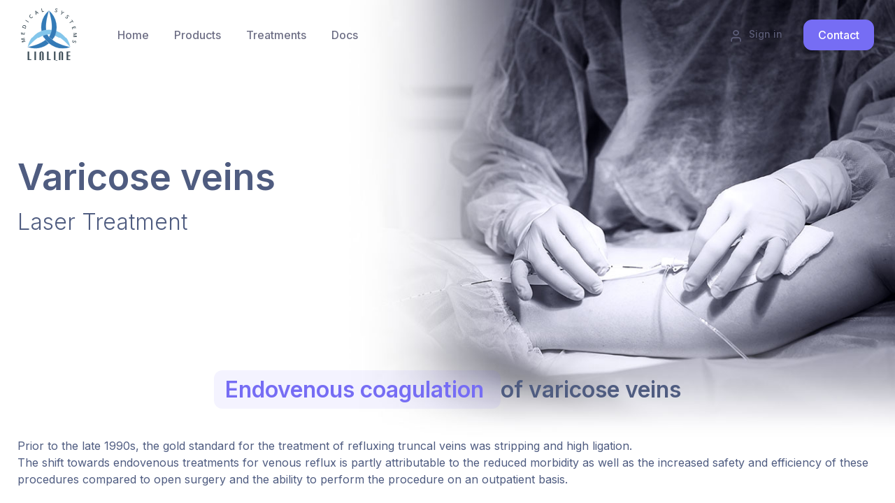

--- FILE ---
content_type: text/html; charset=utf-8
request_url: https://linline-ms.com/varicose-veins
body_size: 6788
content:

  <!DOCTYPE html>
        
        
            
        
    <html lang="en-US" data-website-id="1" data-oe-company-name="LINLINE Medical Systems">
            
        
            
                
            
            
            
            
                
            
        
        
    <head>
                <meta charset="utf-8"/>
                <meta http-equiv="X-UA-Compatible" content="IE=edge,chrome=1"/>
            <meta name="viewport" content="width=device-width, initial-scale=1, user-scalable=no"/>
        <meta name="generator" content="Odoo"/>
        
        
        
            
            
            
        
        
        
            
            
            
                
                    
                        <meta property="og:type" content="website"/>
                    
                
                    
                        <meta property="og:title" content="Varicose veins | LINLINE Medical Systems"/>
                    
                
                    
                        <meta property="og:site_name" content="LINLINE Medical Systems"/>
                    
                
                    
                        <meta property="og:url" content="https://linline-ms.com/varicose-veins"/>
                    
                
                    
                        <meta property="og:image" content="https://linline-ms.com/web/image/website/1/logo?unique=ef11b2a"/>
                    
                
            
            
            
                
                    <meta name="twitter:card" content="summary_large_image"/>
                
                    <meta name="twitter:title" content="Varicose veins | LINLINE Medical Systems"/>
                
                    <meta name="twitter:image" content="https://linline-ms.com/web/image/website/1/logo?unique=ef11b2a"/>
                
                    <meta name="twitter:site" content="@LINLINEMS"/>
                
            
        

        
            
            
                <link rel="alternate" hreflang="en" href="https://linline-ms.com/varicose-veins"/>
            
                <link rel="alternate" hreflang="lv" href="https://linline-ms.com/lv/varicose-veins"/>
            
                <link rel="alternate" hreflang="x-default" href="https://linline-ms.com/varicose-veins"/>
            
        
        <link rel="canonical" href="https://linline-ms.com/varicose-veins"/>

        <link rel="preconnect" href="https://fonts.gstatic.com/" crossorigin=""/>
    
        

                <title> Varicose veins | LINLINE Medical Systems </title>
                <link type="image/x-icon" rel="shortcut icon" href="/web/image/website/1/favicon?unique=ef11b2a"/>
            <link rel="preload" href="/web/static/lib/fontawesome/fonts/fontawesome-webfont.woff2?v=4.7.0" as="font" crossorigin=""/>
            <link type="text/css" rel="stylesheet" href="/web/content/4943-76c4b62/1/web.assets_common.css" data-asset-xmlid="web.assets_common" data-asset-version="76c4b62"/>
            <link type="text/css" rel="stylesheet" href="/web/content/6366-8fba70c/1/web.assets_frontend.css" data-asset-xmlid="web.assets_frontend" data-asset-version="8fba70c"/>
        
    
        

                <script type="text/javascript">
                    var odoo = {
                        csrf_token: "f3892b23f984a4d13360aa764269d4613e741943o1801435688",
                        debug: "",
                    };
                </script>

            <script type="text/javascript">
                odoo.session_info = {"is_admin": false, "is_system": false, "is_website_user": true, "user_id": false, "is_frontend": true, "translationURL": "/website/translations", "cache_hashes": {"translations": "41f9be8da7a3f33696cf9bf6eba1e1b1f515d456"}};
                if (!/(^|;\s)tz=/.test(document.cookie)) {
                    const userTZ = Intl.DateTimeFormat().resolvedOptions().timeZone;
                    document.cookie = `tz=${userTZ}; path=/`;
                }
            </script>
            <script defer="defer" type="text/javascript" src="/web/content/1147-49c4abb/1/web.assets_common_minimal_js.js" data-asset-xmlid="web.assets_common_minimal_js" data-asset-version="49c4abb"></script>
            <script defer="defer" type="text/javascript" src="/web/content/1148-8267752/1/web.assets_frontend_minimal_js.js" data-asset-xmlid="web.assets_frontend_minimal_js" data-asset-version="8267752"></script>
            
        
    
            <script defer="defer" type="text/javascript" data-src="/web/content/4939-67a72d2/1/web.assets_common_lazy.js" data-asset-xmlid="web.assets_common_lazy" data-asset-version="67a72d2"></script>
            <script type="text/javascript" src="https://player.vimeo.com/api/player.js"></script>
            <script defer="defer" type="text/javascript" data-src="/web/content/6367-c80d217/1/web.assets_frontend_lazy.js" data-asset-xmlid="web.assets_frontend_lazy" data-asset-version="c80d217"></script>
        
    
        

                
            
            
            <script id="google_analytics_4_code" async="1" src="https://www.googletagmanager.com/gtag/js?id=G-G64TDJS8XN"></script>
            <script>
              window.dataLayer = window.dataLayer || [];
              function gtag(){dataLayer.push(arguments);}
              gtag('js', new Date());

              gtag('config', 'G-G64TDJS8XN');
            </script>
        
        <meta name="facebook-domain-verification" content="d4r0j3tdh81h0ytlueg7m3vijfqgwx" />
    </head>
            <body class="">
                
        
    
            
        <div id="wrapwrap" class="   o_header_overlay ">
                <header id="top" data-anchor="true" data-name="Header" class="  o_header_standard ">
                    <nav data-name="Navbar" class="navbar navbar-expand-lg navbar-light">
      <div id="top_menu_container" class="container justify-content-start justify-content-lg-between">
        
    <button type="button" data-toggle="collapse" data-target="#top_menu_collapse" class="navbar-toggler ml-n2 mr-2">
			<span class="navbar-toggler-icon"></span>
		</button>
	
        
    <a href="/" class="navbar-brand logo pr-lg-2 mr-lg-4">
      <span class="logo_span" style="height: 63px; width: 63px; top: -17.5px; left: 8.5px;"></span>
    </a>
  
        
				
				
					
				
				
				<div class="d-flex align-items-center order-lg-3 ml-lg-auto">
					<a class="nav-link-style font-size-sm text-nowrap" href="/web/login">
						<i class="fe-user font-size-xl mr-2"></i>Sign in</a>
						<a class="btn btn-primary ml-grid-gutter d-none d-lg-inline-block" href="/contactus">Contact</a>
					</div>
				
        <div id="top_menu_collapse" class="collapse navbar-collapse order-last order-lg-2">
          
    
        <div class="cs-offcanvas-cap navbar-box-shadow" aria-expanded="true">
			<h5 class="mt-1 mb-0">Menu</h5>
			<button class="close lead" type="button" data-toggle="collapse" data-target="#top_menu_collapse"><span>×</span></button>
		</div>
	<ul id="top_menu" class="nav navbar-nav o_menu_loading flex-grow-1">
        
        
            
            
              
			
			
			<li class="nav-item dropdown  ">
				<a data-toggle="dropdown" href="#" class="nav-link dropdown-toggle ">
					<span>Home</span>
				</a>
				<ul class="dropdown-menu" role="menu">
					
						
			
			<li class="">
				<a role="menuitem" href="/blog" class="dropdown-item ">
					<span>News</span>
				</a>
			</li>
			
		
					
						
			
			<li class="">
				<a role="menuitem" href="/sales-department" class="dropdown-item ">
					<span>Sales Department</span>
				</a>
			</li>
			
		
					
						
			
			<li class="">
				<a role="menuitem" href="/customer-service" class="dropdown-item ">
					<span>Customer service</span>
				</a>
			</li>
			
		
					
				</ul>
			</li>
		
            
              
			
			<li class="nav-item">
				<a role="menuitem" href="/multiline" class="nav-link ">
					<span>Products</span>
				</a>
			</li>
			
		
            
              
			
			
			<li class="nav-item dropdown  dropdown-mega">
				<a data-toggle="dropdown" href="#" class="nav-link dropdown-toggle o_mega_menu_toggle">
					<span>Treatments</span>
				</a>
				<div data-name="Mega Menu" class="dropdown-menu o_mega_menu ">
  























<a class="dropdown-column dropdown-column-img bg-secondary" href="/our-technology" style="background-image: url(/theme_around/static/src/img/linline/menu-banner.jpg);"></a>
    























<div class="dropdown-column mb-2 mb-lg-0">
    <h5 class="dropdown-header">Aesthetic treatments</h5>
    <a class="dropdown-item" href="/rejuvenation">Rejuvenation</a>
    <a class="dropdown-item" href="/scars-treatment">Scars Treatment</a>
    <a class="dropdown-item" href="/vascular-treatment">Vascular treatment </a>
    <a class="dropdown-item" href="/hyperpigmentation">Hyperpigmentation treatment</a>
    <a class="dropdown-item" href="/hair-removal">Permanent hair removal</a>
    <a class="dropdown-item" href="/tattoo-removal">Tattoo removal</a>
  </div>
  























<div class="dropdown-column mb-2 mb-lg-0">
    <h5 class="dropdown-header">Medical specialities</h5>
    <a class="dropdown-item" href="/vascular-treatment">Vascular malformations treatment</a>
    <a class="dropdown-item" href="/varicose-veins">Varicose vein treatment</a>
    <a class="dropdown-item" href="/endoscopic">Endoscopic treatments</a>
    <a class="dropdown-item" href="/soft-tissue-removal">Removal of benign tumors</a>
    <a class="dropdown-item" href="/chronic-wound-healing">Chronic wound healing</a>
  </div>
</div>
			</li>
		
            
              
			
			
			<li class="nav-item dropdown  ">
				<a data-toggle="dropdown" href="#" class="nav-link dropdown-toggle ">
					<span>Docs</span>
				</a>
				<ul class="dropdown-menu" role="menu">
					
						
			
			<li class="">
				<a role="menuitem" href="/slides/documents-1" class="dropdown-item ">
					<span>Documents</span>
				</a>
			</li>
			
		
					
						
			
			<li class="">
				<a role="menuitem" href="/slides/clinical-case-reports-4" class="dropdown-item ">
					<span>Publications</span>
				</a>
			</li>
			
		
					
				</ul>
			</li>
		
            
            
        <li class="o_offcanvas_logo_container order-last navbar-toggler py-4 order-1 mt-auto border-0">
			<h3 class="h5">LINLINE Medical Systems</h3>
			
			<span class="cs-widget-link"><i class="fe-map-pin font-size-lg mr-2"></i>Krasta iela 105A Riga, Latvia</span>
			<span class="cs-widget-link"><i class="fe-mail font-size-lg mr-2"></i>mail@linline-ms.com</span>
			<span class="cs-widget-link"><i class="fe-phone font-size-lg mr-2"></i>+371 22 45 3227</span>
			<br/>
			<a class="btn btn-translucent-primary btn-block" href="/contactus">Get in Touch</a>	
		</li>
	</ul>

        </div>
        
        <div class="oe_structure oe_structure_solo" id="oe_structure_header_default_1">
      
    </div>
  </div>
    </nav>
  </header>
                <main>
                    
            
        
    <style>
        .fw_extralight {font-weight: 300;}
        .top95{margin-top:-128px;}
        i.greenarrow {
          color:#02a5c9;
          font-size:18px;
          margin-right: 10px !important;
        }
        @media(max-width:768px) {
         section.myfirst{
         padding-top:0 !important;
        padding-bottom:0 !important;
        height:100% !important;
        background-image:none !important;
        background-color: #edf0f3;
        text-align: center;
        }
        .top95{margin-top:0 !important;}
        }
        
  
        
      </style>
     <div id="wrap" class="oe_structure oe_empty">
      <section class="myfirst s_text_block_image_fw oe_img_bg oe_custom_bg" style="padding-top: 0; background-position: top right; padding-bottom: 15%; background-size: auto 100%; background-image: url(/theme_around/static/src/img/linline/top_varicose.jpg);">
        <div class="container">
          <div class="row">
            <div class="col-md-6 mb64" style="margin-top: 15%;">
              <h2 style="font-size:52px" class="mt32">Varicose veins</h2>
              <h2 class="fw_extralight">Laser Treatment</h2>
              <p class="mt32">
                </p>
            </div>
          </div>
        </div>
      </section>
      <section class="s_text_block bg-transparent">
        <div class="container top95">
          <div class="row">
            <div class="col-md-12 mb16 mt16">
              <div class="text-center mb-5 pt-3 pt-lg-4">
              <h2><span class="bg-faded-primary rounded text-primary px-3 py-2">Endovenous coagulation  </span> of varicose veins</h2>
              </div>
              <p class="o_default_snippet_text">Prior to the late 1990s, the gold standard for the treatment of refluxing truncal veins was stripping and high ligation. <br/>The shift towards endovenous treatments for venous reflux is partly attributable to the reduced morbidity as well as the increased safety and efficiency of these procedures compared to open surgery and the ability to perform the procedure on an outpatient basis.
                </p>
                <p>The importance of thermal relaxation time has been pointed out in laser dermatology. However, pulse duration and thermal relaxation time have rarely been noted in the field of endovenous laser coagulation (EVLC). The efficacy of EVLC is considered to be affected by the linear endovenous energy density or the endovenous fluence equivalent. 
                </p>
                <div class="row pb-2">
              <div class="col-lg-6">
                <p>However, in addition to the amount of energy, the time of its delivery also plays a key role. EVLC using a pulsed wave laser causes fewer side effects in contrast with continuous-wave laser. Enough short pulse duration and sufficiently long thermal relaxation time help to avoid excessive temperature rise leading to thermal injury to surrounding tissues and rupture of the vein wall.</p>
                    
              </div>
              <div class="col-lg-6">
                <img src="/theme_around/static/src/img/linline/varicose-screen2.jpg" class="d-block mx-auto" loading="lazy"/>
              </div>
            </div>
            <p>We offer a 1.44 µm pulsed laser with a high pulse repetition rate. It allows to coagulate a vein without overheating a fibre laser tip therefore eliminating the risk of vein wall rupture.
                      <br/>Spectral, energy and duration parameters are optimised in such a way that a vein coagulates at energy doses from 30 to 50 J per centimetre, which limits the areas of thermal damage to soft and hard tissues in contact with the vein. This makes the method minimally traumatic as well as significantly reduces downtime and pain.</p>
              <ul class="list-unstyled">
              <li class="media mb-4">
                <h5>Related products: </h5>
                <div class="media-body pl-3">
                  <h5 class="mb-1"><a href="/products" class="text-decoration-none">MULTILINE™</a></h5>
                  <span>Nd:YAP long Laser Head (1079nm, 1340nm, 1440nm)</span>
                </div>
              </li>
            </ul>
            </div>
          </div>
        </div>
      </section>
      
      

    
    
      
      <section class="container py-3 py-md-4 py-lg-5">
        
      </section>
      
    </div>
  
                </main>
                
		<section class="bg-secondary py-3 pb-3">
<div class="container">
		<center>
			<p class="meta-link mb-2" style="font-size: 0.65rem;">On the 10th of October 2024 "LINLINE Medical Systems" Ltd. has signed an agreement Nr. 17.1-1-L-2024/436 with Investment and Development Agency of Latvia (LIAA) for the project "Development of Innovative Entrepreneurship of SMEs" (ID Nr. 1.2.3.1/1/23/I/001), which is co-financed by the European Regional Development Fund.
			<br/>
			On the 15th of August 2022 "LINLINE Medical Systems" Ltd. has signed an agreement Nr. SKV-L-2022/356 with Investment and Development Agency of Latvia (LIAA) for the project "International
			competitiveness promotion", which is co-financed by the European Regional Development Fund.</p>
<img src="/web/image/5667-66808979/LV_ID_EU_logo_ansamblis_ERDF_RGB.png" style="height: 80px;" loading="lazy"/><img class="img-fluid o_we_custom_image" src="/web/image/9306-c828f283/LIDZFINANSE-ES%2BNAP.png" style="height:80px; padding-left:40px;" alt="" loading="lazy"/>
</center>
</div>
</section>
	<footer id="bottom" data-anchor="true" data-name="Footer" class=" cs-footer bg-dark pt-5 pt-md-6">
                    <div id="footer" class="container pt-3 pt-md-0">
			<div class="row pb-3">
				<div class="col-md-4 mt-n2 pb-3 pb-md-0 mb-4"><a class="d-block mb-3" href="/" style="width: 70px;"><img src="/theme_around/static/src/img/logo/logo-full.svg" alt="LINLINE" loading="lazy"/></a>
				<p class="font-size-sm text-light opacity-60 pb-2 pb-sm-3">Krasta iela 105A, LV-1019 Riga, Latvia<br/>
				+371 22 45 3227<br/>
				mail@linline-ms.com</p><a class="social-btn sb-outline sb-facebook sb-light sb-lg mr-2 mb-2" href="https://www.facebook.com/LINLINEMS"><i class="fe-facebook"></i></a><a class="social-btn sb-outline sb-twitter sb-light sb-lg mr-2 mb-2" href="https://twitter.com/LINLINEMS"><i class="fe-twitter"></i></a><a class="social-btn sb-outline sb-instagram sb-light sb-lg mr-2 mb-2" href="https://www.instagram.com/linline_ms/"><i class="fe-instagram"></i></a><a class="social-btn sb-outline sb-linkedin sb-light sb-lg mr-2 mb-2" href="https://www.linkedin.com/company/linline-medical-system-co-ltd/"><i class="fe-linkedin"></i></a>
			</div>
			<div class="col-md-2 col-sm-4 ml-auto pb-1 mb-4">
				<div class="cs-widget cs-widget-light">
					<h4 class="cs-widget-title">Company</h4>
					<ul>
						<li><a class="cs-widget-link" href="/products">Products</a></li>
						<li><a class="cs-widget-link" href="/customer-service">Customer service</a></li>
						<li><a class="cs-widget-link" href="/sales-department">Sales department</a></li>
					</ul>
				</div>
			</div>
			<div class="col-lg-2 col-md-3 col-sm-4 pb-1 mb-4">
				<div class="cs-widget cs-widget-light">
					<h4 class="cs-widget-title">Documents</h4>
					<ul>
						<li><a class="cs-widget-link" href="/slides/documents-1/category/certificates-1">Certificates</a></li>
						<li><a class="cs-widget-link" href="/slides/documents-1/category/registration-2">Registration</a></li>
						<li><a class="cs-widget-link" href="/slides/clinical-trials-3">Clinical trials</a></li>
					</ul>
				</div>
			</div>
			<div class="col-lg-2 col-md-3 col-sm-4 mb-4">
				<div class="cs-widget cs-widget-light">
					<h4 class="cs-widget-title">Our news</h4>
					<ul>
						<li><a class="cs-widget-link" href="/blog/1">Latest news</a></li>
						<li><a class="cs-widget-link" href="/blog/2">Partner stories</a></li>
						<li><a class="cs-widget-link" href="#">Upcoming events</a></li>
					</ul>
				</div>
			</div>
		</div>
		<hr class="border-light"/>
		<div class="row align-items-center my-3">
			<div class="col-md-6 order-md-2 text-md-left">
				<ul class="list-inline font-size-sm mb-0">
					<li class="list-inline-item">
						
						
        
        
        
    
        <div class="js_language_selector ">
            <button class="btn btn-sm nav-link-style nav-link-light dropdown-toggle" type="button" data-toggle="dropdown" aria-haspopup="true" aria-expanded="true">
                
        
    <img class="o_lang_flag" src="/web/image/res.lang/1/flag_image?height=25" loading="lazy"/>

    <span class="align-middle">English</span>
            </button>
            <div class="dropdown-menu" role="menu">
                
                    <a class="dropdown-item js_change_lang" href="/varicose-veins" data-url_code="en">
                        
        
    <img class="o_lang_flag" src="/web/image/res.lang/1/flag_image?height=25" loading="lazy"/>

    <span>English</span>
                    </a>
                
                    <a class="dropdown-item js_change_lang" href="/lv/varicose-veins" data-url_code="lv">
                        
        
    <img class="o_lang_flag" src="/web/image/res.lang/45/flag_image?height=25" loading="lazy"/>

    <span>Latviešu</span>
                    </a>
                
        
    

    
            </div>
        </div>
    
					</li>
					</ul>
			</div>
			<div class="col-md-6 order-md-1">
				<p class="font-size-sm mb-0"><span class="text-light opacity-50 mr-1">© All rights reserved. LINLINE Medical Systems</span></p>
			</div>
		</div>
	</div>
<span></span>
	</footer>
		
	
        
    
            </div>
      
              
        
    
        
        
    </body>
        <script src="/theme_around/static/src/vendor/tiny-slider/dist/min/tiny-slider.js"></script>
        <script src="/theme_around/static/src/vendor/lightgallery.js/dist/js/lightgallery.min.js"></script>
        <script src="/theme_around/static/src/vendor/lg-fullscreen.js/dist/lg-fullscreen.min.js"></script>
        <script src="/theme_around/static/src/vendor/lg-zoom.js/dist/lg-zoom.min.js"></script>
        <script src="/theme_around/static/src/vendor/imagesloaded/imagesloaded.pkgd.min.js"></script>
        <script src="/theme_around/static/src/vendor/shufflejs/dist/shuffle.min.js"></script>
        <script src="/theme_around/static/src/vendor/lg-video.js/dist/lg-video.min.js"></script>
        <script src="/theme_around/static/src/vendor/jarallax/dist/jarallax.min.js"></script>
        <script src="/theme_around/static/src/vendor/jarallax/dist/jarallax-video.min.js"></script>
        <script src="/theme_around/static/src/js/thememy.js"></script>
      
        </html>
    


--- FILE ---
content_type: text/css
request_url: https://linline-ms.com/web/content/6366-8fba70c/1/web.assets_frontend.css
body_size: 153246
content:
@import url("https://fonts.googleapis.com/css?family=Inter:300,300i,400,400i,700,700i&display=swap");
@import url("https://fonts.googleapis.com/css?family=Source+Sans+Pro:300,300i,400,400i,700,700i&display=swap");
@import url("https://fonts.googleapis.com/css?family=Inter:300,400,500,600,700&display=swap");

/* <inline asset> defined in bundle 'web.assets_frontend' */
@charset "UTF-8"; 

/* /web/static/lib/bootstrap/scss/_functions.scss defined in bundle 'web.assets_frontend' */
 

/* /web/static/lib/bootstrap/scss/_mixins.scss defined in bundle 'web.assets_frontend' */
 

/* /theme_around/static/src/css/bs_mixins_overrides.scss defined in bundle 'web.assets_frontend' */
   .bg-100 h7, .o_colored_level .bg-100 h7, .bg-200 h7, .o_colored_level .bg-200 h7, .bg-300 h7, .o_colored_level .bg-300 h7, .bg-400 h7, .o_colored_level .bg-400 h7, .bg-500 h7, .o_colored_level .bg-500 h7, .bg-600 h7, .o_colored_level .bg-600 h7, .bg-700 h7, .o_colored_level .bg-700 h7, .bg-800 h7, .o_colored_level .bg-800 h7, .bg-900 h7, .o_colored_level .bg-900 h7, .bg-white-85 h7, .o_colored_level .bg-white-85 h7, .bg-white-75 h7, .o_colored_level .bg-white-75 h7, .bg-white-50 h7, .o_colored_level .bg-white-50 h7, .bg-black-75 h7, .o_colored_level .bg-black-75 h7, .bg-black-50 h7, .o_colored_level .bg-black-50 h7, .bg-black h7, .o_colored_level .bg-black h7, .bg-white h7, .o_colored_level .bg-white h7, .toast-body h7, .o_colored_level .toast-body h7, .bg-primary h7, .o_colored_level .bg-primary h7, .bg-secondary h7, .o_colored_level .bg-secondary h7, .bg-success h7, .o_colored_level .bg-success h7, .bg-info h7, .o_colored_level .bg-info h7, .bg-warning h7, .o_colored_level .bg-warning h7, .bg-danger h7, .o_colored_level .bg-danger h7, .bg-light h7, .o_colored_level .bg-light h7, .bg-dark h7, .o_colored_level .bg-dark h7, .o_cc1 h7, .navbar-light h7, .o_colored_level .o_cc1 h7, .o_colored_level .navbar-light h7, .o_cc2 h7, .o_colored_level .o_cc2 h7, .o_cc3 h7, .o_colored_level .o_cc3 h7, .o_cc4 h7, .o_colored_level .o_cc4 h7, .o_cc5 h7, .o_footer h7, .o_colored_level .o_cc5 h7, .o_colored_level .o_footer h7, .bg-o-color-1 h7, .o_colored_level .bg-o-color-1 h7, .bg-o-color-2 h7, .o_colored_level .bg-o-color-2 h7, .bg-o-color-3 h7, .o_colored_level .bg-o-color-3 h7, .bg-o-color-4 h7, .o_colored_level .bg-o-color-4 h7, .bg-o-color-5 h7, .o_colored_level .bg-o-color-5 h7, #wrapwrap.o_portal h7, .o_colored_level #wrapwrap.o_portal h7, .o_figure_relative_layout .figure-caption h7, .o_colored_level .o_figure_relative_layout .figure-caption h7{color: inherit;}

/* /web/static/src/scss/utils.scss defined in bundle 'web.assets_frontend' */
 .o_nocontent_help .o_empty_folder_image:before{content: ""; display: block; margin: auto; background-size: cover;}.o_nocontent_help .o_empty_folder_image:before{width: 120px; height: 80px; margin-top: 30px; margin-bottom: 30px; background: transparent url(/web/static/src/img/empty_folder.svg) no-repeat center;}

/* /muk_web_theme/static/src/scss/mixins.scss defined in bundle 'web.assets_frontend' */
 

/* /web/static/src/scss/primary_variables.scss defined in bundle 'web.assets_frontend' */
 

/* /muk_web_theme/static/src/scss/colors.custom.muk_web_theme._assets_primary_variables.scss defined in bundle 'web.assets_frontend' */
 

/* /web_editor/static/src/scss/web_editor.variables.scss defined in bundle 'web.assets_frontend' */
 

/* /mail/static/src/scss/variables.scss defined in bundle 'web.assets_frontend' */
 

/* /portal/static/src/scss/primary_variables.scss defined in bundle 'web.assets_frontend' */
 

/* /website/static/src/scss/primary_variables.scss defined in bundle 'web.assets_frontend' */
 

/* /website/static/src/scss/options/user_values.custom.web.assets_common.scss defined in bundle 'web.assets_frontend' */
 

/* /website/static/src/scss/options/colors/user_color_palette.custom.web.assets_common.scss defined in bundle 'web.assets_frontend' */
 

/* /website/static/src/scss/options/colors/user_theme_color_palette.custom.web.assets_common.scss defined in bundle 'web.assets_frontend' */
 

/* /website/static/src/snippets/s_badge/000_variables.scss defined in bundle 'web.assets_frontend' */
 

/* /website/static/src/snippets/s_product_list/000_variables.scss defined in bundle 'web.assets_frontend' */
 

/* /account/static/src/scss/variables.scss defined in bundle 'web.assets_frontend' */
 @keyframes animate-red{0%{color: red;}100%{color: inherit;}}.animate{animation: animate-red 1s ease;}

/* /hr_org_chart/static/src/scss/variables.scss defined in bundle 'web.assets_frontend' */
 

/* /website/static/src/scss/secondary_variables.scss defined in bundle 'web.assets_frontend' */
 

/* /web_editor/static/src/scss/secondary_variables.scss defined in bundle 'web.assets_frontend' */
 

/* /web/static/src/scss/secondary_variables.scss defined in bundle 'web.assets_frontend' */
 

/* /website/static/src/scss/user_custom_bootstrap_overridden.scss defined in bundle 'web.assets_frontend' */
 

/* /website/static/src/scss/bootstrap_overridden.scss defined in bundle 'web.assets_frontend' */
 

/* /portal/static/src/scss/bootstrap_overridden.scss defined in bundle 'web.assets_frontend' */
 

/* /web_editor/static/src/scss/bootstrap_overridden.scss defined in bundle 'web.assets_frontend' */
 

/* /web/static/src/scss/bootstrap_overridden_frontend.scss defined in bundle 'web.assets_frontend' */
 

/* /web/static/lib/bootstrap/scss/_variables.scss defined in bundle 'web.assets_frontend' */
 

/* /theme_around/static/src/css/bootstrap_review.scss defined in bundle 'web.assets_frontend' */
 .alert{clear: both;}.bg-100{background-color: #F8F9FA !important; color: #212529;}.bg-100 .text-muted, .o_colored_level .bg-100 .text-muted{color: rgba(33, 37, 41, 0.7) !important;}a.bg-100:hover, a.bg-100:focus, button.bg-100:hover, button.bg-100:focus{background-color: #dae0e5 !important; color: #212529;}.text-100{color: #F8F9FA !important;}a.text-100:hover, a.text-100:focus{color: #cbd3da !important;}.bg-200{background-color: #E9ECEF !important; color: #212529;}.bg-200 .text-muted, .o_colored_level .bg-200 .text-muted{color: rgba(33, 37, 41, 0.7) !important;}a.bg-200:hover, a.bg-200:focus, button.bg-200:hover, button.bg-200:focus{background-color: #cbd3da !important; color: #212529;}.text-200{color: #E9ECEF !important;}a.text-200:hover, a.text-200:focus{color: #bdc6cf !important;}.bg-300{background-color: #DEE2E6 !important; color: #212529;}.bg-300 .text-muted, .o_colored_level .bg-300 .text-muted{color: rgba(33, 37, 41, 0.7) !important;}a.bg-300:hover, a.bg-300:focus, button.bg-300:hover, button.bg-300:focus{background-color: #c1c9d0 !important; color: #212529;}.text-300{color: #DEE2E6 !important;}a.text-300:hover, a.text-300:focus{color: #b2bcc5 !important;}.bg-400{background-color: #CED4DA !important; color: #212529;}.bg-400 .text-muted, .o_colored_level .bg-400 .text-muted{color: rgba(33, 37, 41, 0.7) !important;}a.bg-400:hover, a.bg-400:focus, button.bg-400:hover, button.bg-400:focus{background-color: #b1bbc4 !important; color: #212529;}.text-400{color: #CED4DA !important;}a.text-400:hover, a.text-400:focus{color: #a2aeb9 !important;}.bg-500{background-color: #ADB5BD !important; color: #212529;}.bg-500 .text-muted, .o_colored_level .bg-500 .text-muted{color: rgba(33, 37, 41, 0.7) !important;}a.bg-500:hover, a.bg-500:focus, button.bg-500:hover, button.bg-500:focus{background-color: #919ca6 !important; color: #212529;}.text-500{color: #ADB5BD !important;}a.text-500:hover, a.text-500:focus{color: #838f9b !important;}.bg-600{background-color: #6C757D !important; color: #FFFFFF;}.bg-600 .text-muted, .o_colored_level .bg-600 .text-muted{color: rgba(255, 255, 255, 0.7) !important;}a.bg-600:hover, a.bg-600:focus, button.bg-600:hover, button.bg-600:focus{background-color: #545b62 !important; color: #FFFFFF;}.text-600{color: #6C757D !important;}a.text-600:hover, a.text-600:focus{color: #494f54 !important;}.bg-700{background-color: #495057 !important; color: #FFFFFF;}.bg-700 .text-muted, .o_colored_level .bg-700 .text-muted{color: rgba(255, 255, 255, 0.7) !important;}a.bg-700:hover, a.bg-700:focus, button.bg-700:hover, button.bg-700:focus{background-color: #32373b !important; color: #FFFFFF;}.text-700{color: #495057 !important;}a.text-700:hover, a.text-700:focus{color: #262a2d !important;}.bg-800{background-color: #343A40 !important; color: #FFFFFF;}.bg-800 .text-muted, .o_colored_level .bg-800 .text-muted{color: rgba(255, 255, 255, 0.7) !important;}a.bg-800:hover, a.bg-800:focus, button.bg-800:hover, button.bg-800:focus{background-color: #1d2124 !important; color: #FFFFFF;}.text-800{color: #343A40 !important;}a.text-800:hover, a.text-800:focus{color: #121416 !important;}.bg-900{background-color: #212529 !important; color: #FFFFFF;}.bg-900 .text-muted, .o_colored_level .bg-900 .text-muted{color: rgba(255, 255, 255, 0.7) !important;}a.bg-900:hover, a.bg-900:focus, button.bg-900:hover, button.bg-900:focus{background-color: #0a0c0d !important; color: #FFFFFF;}.text-900{color: #212529 !important;}a.text-900:hover, a.text-900:focus{color: black !important;}.bg-white-85{background-color: rgba(255, 255, 255, 0.85) !important; color: #212529;}.bg-white-85 .text-muted, .o_colored_level .bg-white-85 .text-muted{color: rgba(33, 37, 41, 0.7) !important;}a.bg-white-85:hover, a.bg-white-85:focus, button.bg-white-85:hover, button.bg-white-85:focus{background-color: rgba(230, 229, 229, 0.85) !important; color: #212529;}.text-white-85{color: rgba(255, 255, 255, 0.85) !important;}a.text-white-85:hover, a.text-white-85:focus{color: rgba(217, 217, 217, 0.85) !important;}.bg-white-75{background-color: rgba(255, 255, 255, 0.75) !important; color: #212529;}.bg-white-75 .text-muted, .o_colored_level .bg-white-75 .text-muted{color: rgba(33, 37, 41, 0.7) !important;}a.bg-white-75:hover, a.bg-white-75:focus, button.bg-white-75:hover, button.bg-white-75:focus{background-color: rgba(230, 229, 229, 0.75) !important; color: #212529;}.text-white-75{color: rgba(255, 255, 255, 0.75) !important;}a.text-white-75:hover, a.text-white-75:focus{color: rgba(217, 217, 217, 0.75) !important;}.bg-white-50{background-color: rgba(255, 255, 255, 0.5) !important; color: #212529;}.bg-white-50 .text-muted, .o_colored_level .bg-white-50 .text-muted{color: rgba(33, 37, 41, 0.7) !important;}a.bg-white-50:hover, a.bg-white-50:focus, button.bg-white-50:hover, button.bg-white-50:focus{background-color: rgba(230, 229, 229, 0.5) !important; color: #212529;}.text-white-50{color: rgba(255, 255, 255, 0.5) !important;}a.text-white-50:hover, a.text-white-50:focus{color: rgba(217, 217, 217, 0.5) !important;}.bg-white-25{background-color: rgba(255, 255, 255, 0.25) !important;}a.bg-white-25:hover, a.bg-white-25:focus, button.bg-white-25:hover, button.bg-white-25:focus{background-color: rgba(230, 229, 229, 0.25) !important;}.text-white-25{color: rgba(255, 255, 255, 0.25) !important;}a.text-white-25:hover, a.text-white-25:focus{color: rgba(217, 217, 217, 0.25) !important;}.bg-black-75{background-color: rgba(0, 0, 0, 0.75) !important; color: #FFFFFF;}.bg-black-75 .text-muted, .o_colored_level .bg-black-75 .text-muted{color: rgba(255, 255, 255, 0.7) !important;}a.bg-black-75:hover, a.bg-black-75:focus, button.bg-black-75:hover, button.bg-black-75:focus{background-color: rgba(0, 0, 0, 0.75) !important; color: #FFFFFF;}.text-black-75{color: rgba(0, 0, 0, 0.75) !important;}a.text-black-75:hover, a.text-black-75:focus{color: rgba(0, 0, 0, 0.75) !important;}.bg-black-50{background-color: rgba(0, 0, 0, 0.5) !important; color: #FFFFFF;}.bg-black-50 .text-muted, .o_colored_level .bg-black-50 .text-muted{color: rgba(255, 255, 255, 0.7) !important;}a.bg-black-50:hover, a.bg-black-50:focus, button.bg-black-50:hover, button.bg-black-50:focus{background-color: rgba(0, 0, 0, 0.5) !important; color: #FFFFFF;}.text-black-50{color: rgba(0, 0, 0, 0.5) !important;}a.text-black-50:hover, a.text-black-50:focus{color: rgba(0, 0, 0, 0.5) !important;}.bg-black-25{background-color: rgba(0, 0, 0, 0.25) !important;}a.bg-black-25:hover, a.bg-black-25:focus, button.bg-black-25:hover, button.bg-black-25:focus{background-color: rgba(0, 0, 0, 0.25) !important;}.text-black-25{color: rgba(0, 0, 0, 0.25) !important;}a.text-black-25:hover, a.text-black-25:focus{color: rgba(0, 0, 0, 0.25) !important;}.bg-black-15{background-color: rgba(0, 0, 0, 0.15) !important;}a.bg-black-15:hover, a.bg-black-15:focus, button.bg-black-15:hover, button.bg-black-15:focus{background-color: rgba(0, 0, 0, 0.15) !important;}.text-black-15{color: rgba(0, 0, 0, 0.15) !important;}a.text-black-15:hover, a.text-black-15:focus{color: rgba(0, 0, 0, 0.15) !important;}.bg-black{background-color: #000000 !important; color: #FFFFFF;}.bg-black .text-muted, .o_colored_level .bg-black .text-muted{color: rgba(255, 255, 255, 0.7) !important;}a.bg-black:hover, a.bg-black:focus, button.bg-black:hover, button.bg-black:focus{background-color: black !important; color: #FFFFFF;}.text-black{color: #000000 !important;}a.text-black:hover, a.text-black:focus{color: black !important;}.bg-white{background-color: #FFFFFF !important; color: #212529;}.bg-white .text-muted, .o_colored_level .bg-white .text-muted{color: rgba(33, 37, 41, 0.7) !important;}a.bg-white:hover, a.bg-white:focus, button.bg-white:hover, button.bg-white:focus{background-color: #e6e5e5 !important; color: #212529;}.text-white{color: #FFFFFF !important;}a.text-white:hover, a.text-white:focus{color: #d9d9d9 !important;}.accordion .collapsing > .card-body:first-child, .accordion .collapse.show > .card-body:first-child{margin-top: 1px;}.toast-header{background-clip: border-box;}.toast-body{background-color: rgba(255, 255, 255, 0.93) !important; color: #212529;}.toast-body .text-muted, .o_colored_level .toast-body .text-muted{color: rgba(33, 37, 41, 0.7) !important;}@media (min-width: 576px){.modal-dialog{height: 100%; padding: 1.75rem 0; margin: 0 auto;}.modal-content{max-height: 100%;}.modal-header, .modal-footer{-webkit-box-flex: 0; -webkit-flex: 0 0 auto; flex: 0 0 auto;}.modal-body{overflow: auto; -webkit-transform: translate3d(0, 0, 0); min-height: 0;}}.modal-backdrop{display: none;}.modal:not([data-backdrop="false"]){background-color: rgba(0, 0, 0, 0.5);}.btn:not(:disabled):not(.disabled){cursor: pointer;}.popover{right: auto;}.input-group-prepend > .btn, .input-group-append > .btn{padding: 0.375rem 0.75rem; font-size: 1rem; line-height: 1.5; border-radius: 0.25rem; border-width: 1px;}.btn-fill-primary, .btn-primary{color: #FFFFFF; background-color: #766DF4; border-color: #766DF4;}.btn-fill-primary:hover, .btn-primary:hover{color: #FFFFFF; background-color: #5549f1; border-color: #493ef0;}.btn-fill-primary:focus, .btn-primary:focus, .btn-fill-primary.focus, .focus.btn-primary{box-shadow: 0 0 0 0.2rem rgba(139, 131, 246, 0.5);}.btn-fill-primary.disabled, .disabled.btn-primary, .btn-fill-primary:disabled, .btn-primary:disabled{color: #FFFFFF; background-color: #766DF4; border-color: #766DF4;}.btn-fill-primary:not(:disabled):not(.disabled):active, .btn-primary:not(:disabled):not(.disabled):active, .btn-fill-primary:not(:disabled):not(.disabled).active, .btn-primary:not(:disabled):not(.disabled).active, .show > .btn-fill-primary.dropdown-toggle, .show > .dropdown-toggle.btn-primary{color: #FFFFFF; background-color: #493ef0; border-color: #3e32f0;}.btn-fill-primary:not(:disabled):not(.disabled):active:focus, .btn-primary:not(:disabled):not(.disabled):active:focus, .btn-fill-primary:not(:disabled):not(.disabled).active:focus, .btn-primary:not(:disabled):not(.disabled).active:focus, .show > .btn-fill-primary.dropdown-toggle:focus, .show > .dropdown-toggle.btn-primary:focus{box-shadow: 0 0 0 0.2rem rgba(139, 131, 246, 0.5);}.btn-fill-secondary, .btn-secondary{color: #FFFFFF; background-color: #7c6576; border-color: #7c6576;}.btn-fill-secondary:hover, .btn-secondary:hover{color: #FFFFFF; background-color: #675462; border-color: #604e5b;}.btn-fill-secondary:focus, .btn-secondary:focus, .btn-fill-secondary.focus, .focus.btn-secondary{box-shadow: 0 0 0 0.2rem rgba(143, 124, 138, 0.5);}.btn-fill-secondary.disabled, .disabled.btn-secondary, .btn-fill-secondary:disabled, .btn-secondary:disabled{color: #FFFFFF; background-color: #7c6576; border-color: #7c6576;}.btn-fill-secondary:not(:disabled):not(.disabled):active, .btn-secondary:not(:disabled):not(.disabled):active, .btn-fill-secondary:not(:disabled):not(.disabled).active, .btn-secondary:not(:disabled):not(.disabled).active, .show > .btn-fill-secondary.dropdown-toggle, .show > .dropdown-toggle.btn-secondary{color: #FFFFFF; background-color: #604e5b; border-color: #594954;}.btn-fill-secondary:not(:disabled):not(.disabled):active:focus, .btn-secondary:not(:disabled):not(.disabled):active:focus, .btn-fill-secondary:not(:disabled):not(.disabled).active:focus, .btn-secondary:not(:disabled):not(.disabled).active:focus, .show > .btn-fill-secondary.dropdown-toggle:focus, .show > .dropdown-toggle.btn-secondary:focus{box-shadow: 0 0 0 0.2rem rgba(143, 124, 138, 0.5);}.btn-fill-success, .btn-success{color: #FFFFFF; background-color: #28a745; border-color: #28a745;}.btn-fill-success:hover, .btn-success:hover{color: #FFFFFF; background-color: #218838; border-color: #1e7e34;}.btn-fill-success:focus, .btn-success:focus, .btn-fill-success.focus, .focus.btn-success{box-shadow: 0 0 0 0.2rem rgba(72, 180, 97, 0.5);}.btn-fill-success.disabled, .disabled.btn-success, .btn-fill-success:disabled, .btn-success:disabled{color: #FFFFFF; background-color: #28a745; border-color: #28a745;}.btn-fill-success:not(:disabled):not(.disabled):active, .btn-success:not(:disabled):not(.disabled):active, .btn-fill-success:not(:disabled):not(.disabled).active, .btn-success:not(:disabled):not(.disabled).active, .show > .btn-fill-success.dropdown-toggle, .show > .dropdown-toggle.btn-success{color: #FFFFFF; background-color: #1e7e34; border-color: #1c7430;}.btn-fill-success:not(:disabled):not(.disabled):active:focus, .btn-success:not(:disabled):not(.disabled):active:focus, .btn-fill-success:not(:disabled):not(.disabled).active:focus, .btn-success:not(:disabled):not(.disabled).active:focus, .show > .btn-fill-success.dropdown-toggle:focus, .show > .dropdown-toggle.btn-success:focus{box-shadow: 0 0 0 0.2rem rgba(72, 180, 97, 0.5);}.btn-fill-info, .btn-info{color: #FFFFFF; background-color: #17a2b8; border-color: #17a2b8;}.btn-fill-info:hover, .btn-info:hover{color: #FFFFFF; background-color: #138496; border-color: #117a8b;}.btn-fill-info:focus, .btn-info:focus, .btn-fill-info.focus, .focus.btn-info{box-shadow: 0 0 0 0.2rem rgba(58, 176, 195, 0.5);}.btn-fill-info.disabled, .disabled.btn-info, .btn-fill-info:disabled, .btn-info:disabled{color: #FFFFFF; background-color: #17a2b8; border-color: #17a2b8;}.btn-fill-info:not(:disabled):not(.disabled):active, .btn-info:not(:disabled):not(.disabled):active, .btn-fill-info:not(:disabled):not(.disabled).active, .btn-info:not(:disabled):not(.disabled).active, .show > .btn-fill-info.dropdown-toggle, .show > .dropdown-toggle.btn-info{color: #FFFFFF; background-color: #117a8b; border-color: #10707f;}.btn-fill-info:not(:disabled):not(.disabled):active:focus, .btn-info:not(:disabled):not(.disabled):active:focus, .btn-fill-info:not(:disabled):not(.disabled).active:focus, .btn-info:not(:disabled):not(.disabled).active:focus, .show > .btn-fill-info.dropdown-toggle:focus, .show > .dropdown-toggle.btn-info:focus{box-shadow: 0 0 0 0.2rem rgba(58, 176, 195, 0.5);}.btn-fill-warning, .btn-warning{color: #212529; background-color: #ffc107; border-color: #ffc107;}.btn-fill-warning:hover, .btn-warning:hover{color: #212529; background-color: #e0a800; border-color: #d39e00;}.btn-fill-warning:focus, .btn-warning:focus, .btn-fill-warning.focus, .focus.btn-warning{box-shadow: 0 0 0 0.2rem rgba(222, 170, 12, 0.5);}.btn-fill-warning.disabled, .disabled.btn-warning, .btn-fill-warning:disabled, .btn-warning:disabled{color: #212529; background-color: #ffc107; border-color: #ffc107;}.btn-fill-warning:not(:disabled):not(.disabled):active, .btn-warning:not(:disabled):not(.disabled):active, .btn-fill-warning:not(:disabled):not(.disabled).active, .btn-warning:not(:disabled):not(.disabled).active, .show > .btn-fill-warning.dropdown-toggle, .show > .dropdown-toggle.btn-warning{color: #212529; background-color: #d39e00; border-color: #c69500;}.btn-fill-warning:not(:disabled):not(.disabled):active:focus, .btn-warning:not(:disabled):not(.disabled):active:focus, .btn-fill-warning:not(:disabled):not(.disabled).active:focus, .btn-warning:not(:disabled):not(.disabled).active:focus, .show > .btn-fill-warning.dropdown-toggle:focus, .show > .dropdown-toggle.btn-warning:focus{box-shadow: 0 0 0 0.2rem rgba(222, 170, 12, 0.5);}.btn-fill-danger, .btn-danger{color: #FFFFFF; background-color: #dc3545; border-color: #dc3545;}.btn-fill-danger:hover, .btn-danger:hover{color: #FFFFFF; background-color: #c82333; border-color: #bd2130;}.btn-fill-danger:focus, .btn-danger:focus, .btn-fill-danger.focus, .focus.btn-danger{box-shadow: 0 0 0 0.2rem rgba(225, 83, 97, 0.5);}.btn-fill-danger.disabled, .disabled.btn-danger, .btn-fill-danger:disabled, .btn-danger:disabled{color: #FFFFFF; background-color: #dc3545; border-color: #dc3545;}.btn-fill-danger:not(:disabled):not(.disabled):active, .btn-danger:not(:disabled):not(.disabled):active, .btn-fill-danger:not(:disabled):not(.disabled).active, .btn-danger:not(:disabled):not(.disabled).active, .show > .btn-fill-danger.dropdown-toggle, .show > .dropdown-toggle.btn-danger{color: #FFFFFF; background-color: #bd2130; border-color: #b21f2d;}.btn-fill-danger:not(:disabled):not(.disabled):active:focus, .btn-danger:not(:disabled):not(.disabled):active:focus, .btn-fill-danger:not(:disabled):not(.disabled).active:focus, .btn-danger:not(:disabled):not(.disabled).active:focus, .show > .btn-fill-danger.dropdown-toggle:focus, .show > .dropdown-toggle.btn-danger:focus{box-shadow: 0 0 0 0.2rem rgba(225, 83, 97, 0.5);}.btn-fill-light, .btn-light{color: #212529; background-color: #f7f7f8; border-color: #f7f7f8;}.btn-fill-light:hover, .btn-light:hover{color: #212529; background-color: #e3e3e6; border-color: #dcdce0;}.btn-fill-light:focus, .btn-light:focus, .btn-fill-light.focus, .focus.btn-light{box-shadow: 0 0 0 0.2rem rgba(215, 215, 217, 0.5);}.btn-fill-light.disabled, .disabled.btn-light, .btn-fill-light:disabled, .btn-light:disabled{color: #212529; background-color: #f7f7f8; border-color: #f7f7f8;}.btn-fill-light:not(:disabled):not(.disabled):active, .btn-light:not(:disabled):not(.disabled):active, .btn-fill-light:not(:disabled):not(.disabled).active, .btn-light:not(:disabled):not(.disabled).active, .show > .btn-fill-light.dropdown-toggle, .show > .dropdown-toggle.btn-light{color: #212529; background-color: #dcdce0; border-color: #d5d5da;}.btn-fill-light:not(:disabled):not(.disabled):active:focus, .btn-light:not(:disabled):not(.disabled):active:focus, .btn-fill-light:not(:disabled):not(.disabled).active:focus, .btn-light:not(:disabled):not(.disabled).active:focus, .show > .btn-fill-light.dropdown-toggle:focus, .show > .dropdown-toggle.btn-light:focus{box-shadow: 0 0 0 0.2rem rgba(215, 215, 217, 0.5);}.btn-fill-dark, .btn-dark{color: #FFFFFF; background-color: #18181b; border-color: #18181b;}.btn-fill-dark:hover, .btn-dark:hover{color: #FFFFFF; background-color: #060607; border-color: black;}.btn-fill-dark:focus, .btn-dark:focus, .btn-fill-dark.focus, .focus.btn-dark{box-shadow: 0 0 0 0.2rem rgba(59, 59, 61, 0.5);}.btn-fill-dark.disabled, .disabled.btn-dark, .btn-fill-dark:disabled, .btn-dark:disabled{color: #FFFFFF; background-color: #18181b; border-color: #18181b;}.btn-fill-dark:not(:disabled):not(.disabled):active, .btn-dark:not(:disabled):not(.disabled):active, .btn-fill-dark:not(:disabled):not(.disabled).active, .btn-dark:not(:disabled):not(.disabled).active, .show > .btn-fill-dark.dropdown-toggle, .show > .dropdown-toggle.btn-dark{color: #FFFFFF; background-color: black; border-color: black;}.btn-fill-dark:not(:disabled):not(.disabled):active:focus, .btn-dark:not(:disabled):not(.disabled):active:focus, .btn-fill-dark:not(:disabled):not(.disabled).active:focus, .btn-dark:not(:disabled):not(.disabled).active:focus, .show > .btn-fill-dark.dropdown-toggle:focus, .show > .dropdown-toggle.btn-dark:focus{box-shadow: 0 0 0 0.2rem rgba(59, 59, 61, 0.5);}.btn-outline-primary{color: #766DF4; border-color: #766DF4;}.btn-outline-primary:hover{color: #FFFFFF; background-color: #766DF4; border-color: #766DF4;}.btn-outline-primary:focus, .btn-outline-primary.focus{box-shadow: 0 0 0 0.2rem rgba(118, 109, 244, 0.5);}.btn-outline-primary.disabled, .btn-outline-primary:disabled{color: #766DF4; background-color: transparent;}.btn-outline-primary:not(:disabled):not(.disabled):active, .btn-outline-primary:not(:disabled):not(.disabled).active, .show > .btn-outline-primary.dropdown-toggle{color: #FFFFFF; background-color: #766DF4; border-color: #766DF4;}.btn-outline-primary:not(:disabled):not(.disabled):active:focus, .btn-outline-primary:not(:disabled):not(.disabled).active:focus, .show > .btn-outline-primary.dropdown-toggle:focus{box-shadow: 0 0 0 0.2rem rgba(118, 109, 244, 0.5);}.btn-outline-secondary{color: #7c6576; border-color: #7c6576;}.btn-outline-secondary:hover{color: #FFFFFF; background-color: #7c6576; border-color: #7c6576;}.btn-outline-secondary:focus, .btn-outline-secondary.focus{box-shadow: 0 0 0 0.2rem rgba(124, 101, 118, 0.5);}.btn-outline-secondary.disabled, .btn-outline-secondary:disabled{color: #7c6576; background-color: transparent;}.btn-outline-secondary:not(:disabled):not(.disabled):active, .btn-outline-secondary:not(:disabled):not(.disabled).active, .show > .btn-outline-secondary.dropdown-toggle{color: #FFFFFF; background-color: #7c6576; border-color: #7c6576;}.btn-outline-secondary:not(:disabled):not(.disabled):active:focus, .btn-outline-secondary:not(:disabled):not(.disabled).active:focus, .show > .btn-outline-secondary.dropdown-toggle:focus{box-shadow: 0 0 0 0.2rem rgba(124, 101, 118, 0.5);}.btn-outline-success{color: #28a745; border-color: #28a745;}.btn-outline-success:hover{color: #FFFFFF; background-color: #28a745; border-color: #28a745;}.btn-outline-success:focus, .btn-outline-success.focus{box-shadow: 0 0 0 0.2rem rgba(40, 167, 69, 0.5);}.btn-outline-success.disabled, .btn-outline-success:disabled{color: #28a745; background-color: transparent;}.btn-outline-success:not(:disabled):not(.disabled):active, .btn-outline-success:not(:disabled):not(.disabled).active, .show > .btn-outline-success.dropdown-toggle{color: #FFFFFF; background-color: #28a745; border-color: #28a745;}.btn-outline-success:not(:disabled):not(.disabled):active:focus, .btn-outline-success:not(:disabled):not(.disabled).active:focus, .show > .btn-outline-success.dropdown-toggle:focus{box-shadow: 0 0 0 0.2rem rgba(40, 167, 69, 0.5);}.btn-outline-info{color: #17a2b8; border-color: #17a2b8;}.btn-outline-info:hover{color: #FFFFFF; background-color: #17a2b8; border-color: #17a2b8;}.btn-outline-info:focus, .btn-outline-info.focus{box-shadow: 0 0 0 0.2rem rgba(23, 162, 184, 0.5);}.btn-outline-info.disabled, .btn-outline-info:disabled{color: #17a2b8; background-color: transparent;}.btn-outline-info:not(:disabled):not(.disabled):active, .btn-outline-info:not(:disabled):not(.disabled).active, .show > .btn-outline-info.dropdown-toggle{color: #FFFFFF; background-color: #17a2b8; border-color: #17a2b8;}.btn-outline-info:not(:disabled):not(.disabled):active:focus, .btn-outline-info:not(:disabled):not(.disabled).active:focus, .show > .btn-outline-info.dropdown-toggle:focus{box-shadow: 0 0 0 0.2rem rgba(23, 162, 184, 0.5);}.btn-outline-warning{color: #ffc107; border-color: #ffc107;}.btn-outline-warning:hover{color: #212529; background-color: #ffc107; border-color: #ffc107;}.btn-outline-warning:focus, .btn-outline-warning.focus{box-shadow: 0 0 0 0.2rem rgba(255, 193, 7, 0.5);}.btn-outline-warning.disabled, .btn-outline-warning:disabled{color: #ffc107; background-color: transparent;}.btn-outline-warning:not(:disabled):not(.disabled):active, .btn-outline-warning:not(:disabled):not(.disabled).active, .show > .btn-outline-warning.dropdown-toggle{color: #212529; background-color: #ffc107; border-color: #ffc107;}.btn-outline-warning:not(:disabled):not(.disabled):active:focus, .btn-outline-warning:not(:disabled):not(.disabled).active:focus, .show > .btn-outline-warning.dropdown-toggle:focus{box-shadow: 0 0 0 0.2rem rgba(255, 193, 7, 0.5);}.btn-outline-danger{color: #dc3545; border-color: #dc3545;}.btn-outline-danger:hover{color: #FFFFFF; background-color: #dc3545; border-color: #dc3545;}.btn-outline-danger:focus, .btn-outline-danger.focus{box-shadow: 0 0 0 0.2rem rgba(220, 53, 69, 0.5);}.btn-outline-danger.disabled, .btn-outline-danger:disabled{color: #dc3545; background-color: transparent;}.btn-outline-danger:not(:disabled):not(.disabled):active, .btn-outline-danger:not(:disabled):not(.disabled).active, .show > .btn-outline-danger.dropdown-toggle{color: #FFFFFF; background-color: #dc3545; border-color: #dc3545;}.btn-outline-danger:not(:disabled):not(.disabled):active:focus, .btn-outline-danger:not(:disabled):not(.disabled).active:focus, .show > .btn-outline-danger.dropdown-toggle:focus{box-shadow: 0 0 0 0.2rem rgba(220, 53, 69, 0.5);}.btn-outline-light{color: #f7f7f8; border-color: #f7f7f8;}.btn-outline-light:hover{color: #212529; background-color: #f7f7f8; border-color: #f7f7f8;}.btn-outline-light:focus, .btn-outline-light.focus{box-shadow: 0 0 0 0.2rem rgba(247, 247, 248, 0.5);}.btn-outline-light.disabled, .btn-outline-light:disabled{color: #f7f7f8; background-color: transparent;}.btn-outline-light:not(:disabled):not(.disabled):active, .btn-outline-light:not(:disabled):not(.disabled).active, .show > .btn-outline-light.dropdown-toggle{color: #212529; background-color: #f7f7f8; border-color: #f7f7f8;}.btn-outline-light:not(:disabled):not(.disabled):active:focus, .btn-outline-light:not(:disabled):not(.disabled).active:focus, .show > .btn-outline-light.dropdown-toggle:focus{box-shadow: 0 0 0 0.2rem rgba(247, 247, 248, 0.5);}.btn-outline-dark{color: #18181b; border-color: #18181b;}.btn-outline-dark:hover{color: #FFFFFF; background-color: #18181b; border-color: #18181b;}.btn-outline-dark:focus, .btn-outline-dark.focus{box-shadow: 0 0 0 0.2rem rgba(24, 24, 27, 0.5);}.btn-outline-dark.disabled, .btn-outline-dark:disabled{color: #18181b; background-color: transparent;}.btn-outline-dark:not(:disabled):not(.disabled):active, .btn-outline-dark:not(:disabled):not(.disabled).active, .show > .btn-outline-dark.dropdown-toggle{color: #FFFFFF; background-color: #18181b; border-color: #18181b;}.btn-outline-dark:not(:disabled):not(.disabled):active:focus, .btn-outline-dark:not(:disabled):not(.disabled).active:focus, .show > .btn-outline-dark.dropdown-toggle:focus{box-shadow: 0 0 0 0.2rem rgba(24, 24, 27, 0.5);}.navbar-dark .navbar-toggler{padding-left: 0; padding-right: 0;}.navbar-light .navbar-toggler{padding-left: 0; padding-right: 0;}.navbar-nav.nav-pills .nav-link{padding-right: 1rem; padding-left: 1rem;}

/* /theme_around/static/src/css/import_bootstrap.scss defined in bundle 'web.assets_frontend' */
 :root{--blue: #007bff; --indigo: #6610f2; --purple: #6f42c1; --pink: #e83e8c; --red: #dc3545; --orange: #fd7e14; --yellow: #ffc107; --green: #28a745; --teal: #20c997; --cyan: #17a2b8; --white: #FFFFFF; --gray: #6C757D; --gray-dark: #343A40; --o-cc5-btn-secondary: #F6F6F6; --o-cc5-headings: #FFFFFF; --o-cc5-bg: #383E45; --o-cc4-btn-secondary: #F6F6F6; --o-cc4-btn-primary: #383E45; --o-cc4-link: #383E45; --o-cc4-bg: #766DF4; --o-cc3-btn-secondary: #F6F6F6; --o-cc3-bg: #7c6576; --o-cc2-headings: #766DF4; --o-cc2-bg: #F6F6F6; --o-cc1-bg: #FFFFFF; --copyright: rgba(0, 0, 0, 0.15); --footer: #383E45; --header-boxed: #E9ECEF; --menu-border-color: ; --menu: #FFFFFF; --body: white; --o-color-5: #383E45; --o-color-4: #FFFFFF; --o-color-3: #F6F6F6; --o-color-2: #7c6576; --o-color-1: #766DF4; --primary: #766DF4; --secondary: #7c6576; --success: #28a745; --info: #17a2b8; --warning: #ffc107; --danger: #dc3545; --light: #f7f7f8; --dark: #18181b; --breakpoint-xs: 0; --breakpoint-sm: 576px; --breakpoint-md: 768px; --breakpoint-lg: 992px; --breakpoint-xl: 1200px; --font-family-sans-serif: "Inter", "Odoo Unicode Support Noto", sans-serif; --font-family-monospace: SFMono-Regular, Menlo, Monaco, Consolas, "Liberation Mono", "Courier New", monospace;}*, *::before, *::after{box-sizing: border-box;}html{font-family: sans-serif; line-height: 1.15; -webkit-text-size-adjust: 100%; -webkit-tap-highlight-color: rgba(0, 0, 0, 0);}article, aside, figcaption, figure, footer, header, hgroup, main, nav, section{display: block;}body{margin: 0; font-family: "Inter", "Odoo Unicode Support Noto", sans-serif; font-size: 1rem; font-weight: 400; line-height: 1.5; color: #212529; text-align: left; background-color: #FFFFFF;}[tabindex="-1"]:focus{outline: 0 !important;}hr{box-sizing: content-box; height: 0; overflow: visible;}h1, h2, h3, h4, h5, h6{margin-top: 0; margin-bottom: 0.5rem;}p{margin-top: 0; margin-bottom: 1rem;}abbr[title], abbr[data-original-title]{text-decoration: underline; text-decoration: underline dotted; cursor: help; border-bottom: 0; text-decoration-skip-ink: none;}address{margin-bottom: 1rem; font-style: normal; line-height: inherit;}ol, ul, dl{margin-top: 0; margin-bottom: 1rem;}ol ol, ul ul, ol ul, ul ol{margin-bottom: 0;}dt{font-weight: 700;}dd{margin-bottom: .5rem; margin-left: 0;}blockquote{margin: 0 0 1rem;}b, strong{font-weight: bolder;}small{font-size: 80%;}sub, sup{position: relative; font-size: 75%; line-height: 0; vertical-align: baseline;}sub{bottom: -.25em;}sup{top: -.5em;}a{color: #3326ef; text-decoration: none; background-color: transparent;}a:hover{color: #190eba; text-decoration: underline;}a:not([href]):not([tabindex]){color: inherit; text-decoration: none;}a:not([href]):not([tabindex]):hover, a:not([href]):not([tabindex]):focus{color: inherit; text-decoration: none;}a:not([href]):not([tabindex]):focus{outline: 0;}pre, code, kbd, samp{font-family: SFMono-Regular, Menlo, Monaco, Consolas, "Liberation Mono", "Courier New", monospace; font-size: 1em;}pre{margin-top: 0; margin-bottom: 1rem; overflow: auto;}figure{margin: 0 0 1rem;}img{vertical-align: middle; border-style: none;}svg{overflow: hidden; vertical-align: middle;}table{border-collapse: collapse;}caption{padding-top: 0.75rem; padding-bottom: 0.75rem; color: rgba(33, 37, 41, 0.7); text-align: left; caption-side: bottom;}th{text-align: inherit;}label{display: inline-block; margin-bottom: 0.5rem;}button{border-radius: 0;}button:focus{outline: 1px dotted; outline: 5px auto -webkit-focus-ring-color;}input, button, select, optgroup, textarea{margin: 0; font-family: inherit; font-size: inherit; line-height: inherit;}button, input{overflow: visible;}button, select{text-transform: none;}select{word-wrap: normal;}button, [type="button"], [type="reset"], [type="submit"]{-webkit--webkit-appearance: button; -moz-appearance: button; appearance: button;}button:not(:disabled), [type="button"]:not(:disabled), [type="reset"]:not(:disabled), [type="submit"]:not(:disabled){cursor: pointer;}button::-moz-focus-inner, [type="button"]::-moz-focus-inner, [type="reset"]::-moz-focus-inner, [type="submit"]::-moz-focus-inner{padding: 0; border-style: none;}input[type="radio"], input[type="checkbox"]{box-sizing: border-box; padding: 0;}input[type="date"], input[type="time"], input[type="datetime-local"], input[type="month"]{-webkit--webkit-appearance: listbox; -moz-appearance: listbox; appearance: listbox;}textarea{overflow: auto; resize: vertical;}fieldset{min-width: 0; padding: 0; margin: 0; border: 0;}legend{display: block; width: 100%; max-width: 100%; padding: 0; margin-bottom: .5rem; font-size: 1.5rem; line-height: inherit; color: inherit; white-space: normal;}@media (max-width: 1200px){legend{font-size: calc(1.275rem + 0.3vw) ;}}progress{vertical-align: baseline;}[type="number"]::-webkit-inner-spin-button, [type="number"]::-webkit-outer-spin-button{height: auto;}[type="search"]{outline-offset: -2px; -webkit--webkit-appearance: none; -moz-appearance: none; appearance: none;}[type="search"]::-webkit-search-decoration{-webkit--webkit-appearance: none; -moz-appearance: none; appearance: none;}::-webkit-file-upload-button{font: inherit; -webkit--webkit-appearance: button; -moz-appearance: button; appearance: button;}output{display: inline-block;}summary{display: list-item; cursor: pointer;}template{display: none;}[hidden]{display: none !important;}h1, h2, h3, h4, h5, h6, .h1, .h2, .h3, .h4, .h5, .h6{margin-bottom: 0.5rem; font-family: "Source Sans Pro", "Odoo Unicode Support Noto", sans-serif; font-weight: 500; line-height: 1.2;}h1, .h1{font-size: 2.5rem;}@media (max-width: 1200px){h1, .h1{font-size: calc(1.375rem + 1.5vw) ;}}h2, .h2{font-size: 2rem;}@media (max-width: 1200px){h2, .h2{font-size: calc(1.325rem + 0.9vw) ;}}h3, .h3{font-size: 1.75rem;}@media (max-width: 1200px){h3, .h3{font-size: calc(1.3rem + 0.6vw) ;}}h4, .h4{font-size: 1.5rem;}@media (max-width: 1200px){h4, .h4{font-size: calc(1.275rem + 0.3vw) ;}}h5, .h5{font-size: 1.25rem;}h6, .h6{font-size: 1rem;}.lead{font-size: 1.25rem; font-weight: 300;}.display-1{font-size: 6rem; font-weight: 300; line-height: 1.2;}@media (max-width: 1200px){.display-1{font-size: calc(1.725rem + 5.7vw) ;}}.display-2{font-size: 5.5rem; font-weight: 300; line-height: 1.2;}@media (max-width: 1200px){.display-2{font-size: calc(1.675rem + 5.1vw) ;}}.display-3{font-size: 4.5rem; font-weight: 300; line-height: 1.2;}@media (max-width: 1200px){.display-3{font-size: calc(1.575rem + 3.9vw) ;}}.display-4{font-size: 3.5rem; font-weight: 300; line-height: 1.2;}@media (max-width: 1200px){.display-4{font-size: calc(1.475rem + 2.7vw) ;}}hr{margin-top: 1rem; margin-bottom: 1rem; border: 0; border-top: 1px solid rgba(0, 0, 0, 0.1);}small, .small{font-size: 80%; font-weight: 400;}mark, .mark{padding: 0.2em; background-color: #fcf8e3;}.list-unstyled{padding-left: 0; list-style: none;}.list-inline{padding-left: 0; list-style: none;}.list-inline-item{display: inline-block;}.list-inline-item:not(:last-child){margin-right: 0.5rem;}.initialism{font-size: 90%; text-transform: uppercase;}.blockquote{margin-bottom: 1rem; font-size: 1.25rem;}.blockquote-footer{display: block; font-size: 80%; color: inherit;}.blockquote-footer::before{content: "\2014\00A0";}.img-fluid{max-width: 100%; height: auto;}.img-thumbnail{padding: 0.25rem; background-color: #FFFFFF; border: 1px solid #DEE2E6; border-radius: 0.25rem; max-width: 100%; height: auto;}.figure{display: inline-block;}.figure-img{margin-bottom: 0.5rem; line-height: 1;}.figure-caption{font-size: 90%; color: inherit;}code{font-size: 87.5%; color: #e83e8c; word-break: break-word;}a > code{color: inherit;}kbd{padding: 0.2rem 0.4rem; font-size: 87.5%; color: #FFFFFF; background-color: #212529; border-radius: 0.2rem;}kbd kbd{padding: 0; font-size: 100%; font-weight: 700;}pre{display: block; font-size: 87.5%; color: #212529;}pre code{font-size: inherit; color: inherit; word-break: normal;}.pre-scrollable{max-height: 340px; overflow-y: scroll;}.container, .o_container_small{width: 100%; padding-right: 15px; padding-left: 15px; margin-right: auto; margin-left: auto;}@media (min-width: 576px){.container, .o_container_small{max-width: 540px;}}@media (min-width: 768px){.container, .o_container_small{max-width: 720px;}}@media (min-width: 992px){.container, .o_container_small{max-width: 960px;}}@media (min-width: 1200px){.container, .o_container_small{max-width: 1140px;}}.container-fluid{width: 100%; padding-right: 15px; padding-left: 15px; margin-right: auto; margin-left: auto;}.row{display: -webkit-box; display: -webkit-flex; display: flex; -webkit-flex-wrap: wrap; flex-wrap: wrap; margin-right: -15px; margin-left: -15px;}.no-gutters{margin-right: 0; margin-left: 0;}.no-gutters > .col, .no-gutters > [class*="col-"]{padding-right: 0; padding-left: 0;}.col-1, .col-2, .col-3, .col-4, .col-5, .col-6, .col-7, .col-8, .col-9, .col-10, .col-11, .col-12, .col, .col-auto, .col-sm-1, .col-sm-2, .col-sm-3, .col-sm-4, .col-sm-5, .col-sm-6, .col-sm-7, .col-sm-8, .col-sm-9, .col-sm-10, .col-sm-11, .col-sm-12, .col-sm, .col-sm-auto, .col-md-1, .col-md-2, .col-md-3, .col-md-4, .col-md-5, .col-md-6, .col-md-7, .col-md-8, .col-md-9, .col-md-10, .col-md-11, .col-md-12, .col-md, .col-md-auto, .col-lg-1, .col-lg-2, .col-lg-3, .col-lg-4, .col-lg-5, .col-lg-6, .col-lg-7, .col-lg-8, .col-lg-9, .col-lg-10, .col-lg-11, .col-lg-12, .col-lg, .col-lg-auto, .col-xl-1, .col-xl-2, .col-xl-3, .col-xl-4, .col-xl-5, .col-xl-6, .col-xl-7, .col-xl-8, .col-xl-9, .col-xl-10, .col-xl-11, .col-xl-12, .col-xl, .col-xl-auto{position: relative; width: 100%; padding-right: 15px; padding-left: 15px;}.col{flex-basis: 0; flex-grow: 1; max-width: 100%;}.col-auto{-webkit-box-flex: 0; -webkit-flex: 0 0 auto; flex: 0 0 auto; width: auto; max-width: 100%;}.col-1{flex: 0 0 8.33333333%; max-width: 8.33333333%;}.col-2{flex: 0 0 16.66666667%; max-width: 16.66666667%;}.col-3{flex: 0 0 25%; max-width: 25%;}.col-4{flex: 0 0 33.33333333%; max-width: 33.33333333%;}.col-5{flex: 0 0 41.66666667%; max-width: 41.66666667%;}.col-6{flex: 0 0 50%; max-width: 50%;}.col-7{flex: 0 0 58.33333333%; max-width: 58.33333333%;}.col-8{flex: 0 0 66.66666667%; max-width: 66.66666667%;}.col-9{flex: 0 0 75%; max-width: 75%;}.col-10{flex: 0 0 83.33333333%; max-width: 83.33333333%;}.col-11{flex: 0 0 91.66666667%; max-width: 91.66666667%;}.col-12{flex: 0 0 100%; max-width: 100%;}.order-first{order: -1;}.order-last{order: 13;}.order-0{order: 0;}.order-1{order: 1;}.order-2{order: 2;}.order-3{order: 3;}.order-4{order: 4;}.order-5{order: 5;}.order-6{order: 6;}.order-7{order: 7;}.order-8{order: 8;}.order-9{order: 9;}.order-10{order: 10;}.order-11{order: 11;}.order-12{order: 12;}.offset-1{margin-left: 8.33333333%;}.offset-2{margin-left: 16.66666667%;}.offset-3{margin-left: 25%;}.offset-4{margin-left: 33.33333333%;}.offset-5{margin-left: 41.66666667%;}.offset-6{margin-left: 50%;}.offset-7{margin-left: 58.33333333%;}.offset-8{margin-left: 66.66666667%;}.offset-9{margin-left: 75%;}.offset-10{margin-left: 83.33333333%;}.offset-11{margin-left: 91.66666667%;}@media (min-width: 576px){.col-sm{flex-basis: 0; flex-grow: 1; max-width: 100%;}.col-sm-auto{-webkit-box-flex: 0; -webkit-flex: 0 0 auto; flex: 0 0 auto; width: auto; max-width: 100%;}.col-sm-1{flex: 0 0 8.33333333%; max-width: 8.33333333%;}.col-sm-2{flex: 0 0 16.66666667%; max-width: 16.66666667%;}.col-sm-3{flex: 0 0 25%; max-width: 25%;}.col-sm-4{flex: 0 0 33.33333333%; max-width: 33.33333333%;}.col-sm-5{flex: 0 0 41.66666667%; max-width: 41.66666667%;}.col-sm-6{flex: 0 0 50%; max-width: 50%;}.col-sm-7{flex: 0 0 58.33333333%; max-width: 58.33333333%;}.col-sm-8{flex: 0 0 66.66666667%; max-width: 66.66666667%;}.col-sm-9{flex: 0 0 75%; max-width: 75%;}.col-sm-10{flex: 0 0 83.33333333%; max-width: 83.33333333%;}.col-sm-11{flex: 0 0 91.66666667%; max-width: 91.66666667%;}.col-sm-12{flex: 0 0 100%; max-width: 100%;}.order-sm-first{order: -1;}.order-sm-last{order: 13;}.order-sm-0{order: 0;}.order-sm-1{order: 1;}.order-sm-2{order: 2;}.order-sm-3{order: 3;}.order-sm-4{order: 4;}.order-sm-5{order: 5;}.order-sm-6{order: 6;}.order-sm-7{order: 7;}.order-sm-8{order: 8;}.order-sm-9{order: 9;}.order-sm-10{order: 10;}.order-sm-11{order: 11;}.order-sm-12{order: 12;}.offset-sm-0{margin-left: 0;}.offset-sm-1{margin-left: 8.33333333%;}.offset-sm-2{margin-left: 16.66666667%;}.offset-sm-3{margin-left: 25%;}.offset-sm-4{margin-left: 33.33333333%;}.offset-sm-5{margin-left: 41.66666667%;}.offset-sm-6{margin-left: 50%;}.offset-sm-7{margin-left: 58.33333333%;}.offset-sm-8{margin-left: 66.66666667%;}.offset-sm-9{margin-left: 75%;}.offset-sm-10{margin-left: 83.33333333%;}.offset-sm-11{margin-left: 91.66666667%;}}@media (min-width: 768px){.col-md{flex-basis: 0; flex-grow: 1; max-width: 100%;}.col-md-auto{-webkit-box-flex: 0; -webkit-flex: 0 0 auto; flex: 0 0 auto; width: auto; max-width: 100%;}.col-md-1{flex: 0 0 8.33333333%; max-width: 8.33333333%;}.col-md-2{flex: 0 0 16.66666667%; max-width: 16.66666667%;}.col-md-3{flex: 0 0 25%; max-width: 25%;}.col-md-4{flex: 0 0 33.33333333%; max-width: 33.33333333%;}.col-md-5{flex: 0 0 41.66666667%; max-width: 41.66666667%;}.col-md-6{flex: 0 0 50%; max-width: 50%;}.col-md-7{flex: 0 0 58.33333333%; max-width: 58.33333333%;}.col-md-8{flex: 0 0 66.66666667%; max-width: 66.66666667%;}.col-md-9{flex: 0 0 75%; max-width: 75%;}.col-md-10{flex: 0 0 83.33333333%; max-width: 83.33333333%;}.col-md-11{flex: 0 0 91.66666667%; max-width: 91.66666667%;}.col-md-12{flex: 0 0 100%; max-width: 100%;}.order-md-first{order: -1;}.order-md-last{order: 13;}.order-md-0{order: 0;}.order-md-1{order: 1;}.order-md-2{order: 2;}.order-md-3{order: 3;}.order-md-4{order: 4;}.order-md-5{order: 5;}.order-md-6{order: 6;}.order-md-7{order: 7;}.order-md-8{order: 8;}.order-md-9{order: 9;}.order-md-10{order: 10;}.order-md-11{order: 11;}.order-md-12{order: 12;}.offset-md-0{margin-left: 0;}.offset-md-1{margin-left: 8.33333333%;}.offset-md-2{margin-left: 16.66666667%;}.offset-md-3{margin-left: 25%;}.offset-md-4{margin-left: 33.33333333%;}.offset-md-5{margin-left: 41.66666667%;}.offset-md-6{margin-left: 50%;}.offset-md-7{margin-left: 58.33333333%;}.offset-md-8{margin-left: 66.66666667%;}.offset-md-9{margin-left: 75%;}.offset-md-10{margin-left: 83.33333333%;}.offset-md-11{margin-left: 91.66666667%;}}@media (min-width: 992px){.col-lg{flex-basis: 0; flex-grow: 1; max-width: 100%;}.col-lg-auto{-webkit-box-flex: 0; -webkit-flex: 0 0 auto; flex: 0 0 auto; width: auto; max-width: 100%;}.col-lg-1{flex: 0 0 8.33333333%; max-width: 8.33333333%;}.col-lg-2{flex: 0 0 16.66666667%; max-width: 16.66666667%;}.col-lg-3{flex: 0 0 25%; max-width: 25%;}.col-lg-4{flex: 0 0 33.33333333%; max-width: 33.33333333%;}.col-lg-5{flex: 0 0 41.66666667%; max-width: 41.66666667%;}.col-lg-6{flex: 0 0 50%; max-width: 50%;}.col-lg-7{flex: 0 0 58.33333333%; max-width: 58.33333333%;}.col-lg-8{flex: 0 0 66.66666667%; max-width: 66.66666667%;}.col-lg-9{flex: 0 0 75%; max-width: 75%;}.col-lg-10{flex: 0 0 83.33333333%; max-width: 83.33333333%;}.col-lg-11{flex: 0 0 91.66666667%; max-width: 91.66666667%;}.col-lg-12{flex: 0 0 100%; max-width: 100%;}.order-lg-first{order: -1;}.order-lg-last{order: 13;}.order-lg-0{order: 0;}.order-lg-1{order: 1;}.order-lg-2{order: 2;}.order-lg-3{order: 3;}.order-lg-4{order: 4;}.order-lg-5{order: 5;}.order-lg-6{order: 6;}.order-lg-7{order: 7;}.order-lg-8{order: 8;}.order-lg-9{order: 9;}.order-lg-10{order: 10;}.order-lg-11{order: 11;}.order-lg-12{order: 12;}.offset-lg-0{margin-left: 0;}.offset-lg-1{margin-left: 8.33333333%;}.offset-lg-2{margin-left: 16.66666667%;}.offset-lg-3{margin-left: 25%;}.offset-lg-4{margin-left: 33.33333333%;}.offset-lg-5{margin-left: 41.66666667%;}.offset-lg-6{margin-left: 50%;}.offset-lg-7{margin-left: 58.33333333%;}.offset-lg-8{margin-left: 66.66666667%;}.offset-lg-9{margin-left: 75%;}.offset-lg-10{margin-left: 83.33333333%;}.offset-lg-11{margin-left: 91.66666667%;}}@media (min-width: 1200px){.col-xl{flex-basis: 0; flex-grow: 1; max-width: 100%;}.col-xl-auto{-webkit-box-flex: 0; -webkit-flex: 0 0 auto; flex: 0 0 auto; width: auto; max-width: 100%;}.col-xl-1{flex: 0 0 8.33333333%; max-width: 8.33333333%;}.col-xl-2{flex: 0 0 16.66666667%; max-width: 16.66666667%;}.col-xl-3{flex: 0 0 25%; max-width: 25%;}.col-xl-4{flex: 0 0 33.33333333%; max-width: 33.33333333%;}.col-xl-5{flex: 0 0 41.66666667%; max-width: 41.66666667%;}.col-xl-6{flex: 0 0 50%; max-width: 50%;}.col-xl-7{flex: 0 0 58.33333333%; max-width: 58.33333333%;}.col-xl-8{flex: 0 0 66.66666667%; max-width: 66.66666667%;}.col-xl-9{flex: 0 0 75%; max-width: 75%;}.col-xl-10{flex: 0 0 83.33333333%; max-width: 83.33333333%;}.col-xl-11{flex: 0 0 91.66666667%; max-width: 91.66666667%;}.col-xl-12{flex: 0 0 100%; max-width: 100%;}.order-xl-first{order: -1;}.order-xl-last{order: 13;}.order-xl-0{order: 0;}.order-xl-1{order: 1;}.order-xl-2{order: 2;}.order-xl-3{order: 3;}.order-xl-4{order: 4;}.order-xl-5{order: 5;}.order-xl-6{order: 6;}.order-xl-7{order: 7;}.order-xl-8{order: 8;}.order-xl-9{order: 9;}.order-xl-10{order: 10;}.order-xl-11{order: 11;}.order-xl-12{order: 12;}.offset-xl-0{margin-left: 0;}.offset-xl-1{margin-left: 8.33333333%;}.offset-xl-2{margin-left: 16.66666667%;}.offset-xl-3{margin-left: 25%;}.offset-xl-4{margin-left: 33.33333333%;}.offset-xl-5{margin-left: 41.66666667%;}.offset-xl-6{margin-left: 50%;}.offset-xl-7{margin-left: 58.33333333%;}.offset-xl-8{margin-left: 66.66666667%;}.offset-xl-9{margin-left: 75%;}.offset-xl-10{margin-left: 83.33333333%;}.offset-xl-11{margin-left: 91.66666667%;}}.table{width: 100%; margin-bottom: 1rem; color: #212529;}.table th, .table td{padding: 0.75rem; vertical-align: top; border-top: 1px solid #DEE2E6;}.table thead th{vertical-align: bottom; border-bottom: 2px solid #DEE2E6;}.table tbody + tbody{border-top: 2px solid #DEE2E6;}.table-sm th, .table-sm td{padding: 0.3rem;}.table-bordered{border: 1px solid #DEE2E6;}.table-bordered th, .table-bordered td{border: 1px solid #DEE2E6;}.table-bordered thead th, .table-bordered thead td{border-bottom-width: 2px;}.table-borderless th, .table-borderless td, .table-borderless thead th, .table-borderless tbody + tbody{border: 0;}.table-striped tbody tr:nth-of-type(odd){background-color: rgba(0, 0, 0, 0.05);}.table-hover tbody tr:hover{color: #212529; background-color: rgba(0, 0, 0, 0.075);}.table-primary, .table-primary > th, .table-primary > td{background-color: #d9d6fc;}.table-primary th, .table-primary td, .table-primary thead th, .table-primary tbody + tbody{border-color: #b8b3f9;}.table-hover .table-primary:hover{background-color: #c3befa;}.table-hover .table-primary:hover > td, .table-hover .table-primary:hover > th{background-color: #c3befa;}.table-secondary, .table-secondary > th, .table-secondary > td{background-color: #dad4d9;}.table-secondary th, .table-secondary td, .table-secondary thead th, .table-secondary tbody + tbody{border-color: #bbafb8;}.table-hover .table-secondary:hover{background-color: #cec6cd;}.table-hover .table-secondary:hover > td, .table-hover .table-secondary:hover > th{background-color: #cec6cd;}.table-success, .table-success > th, .table-success > td{background-color: #c3e6cb;}.table-success th, .table-success td, .table-success thead th, .table-success tbody + tbody{border-color: #8fd19e;}.table-hover .table-success:hover{background-color: #b1dfbb;}.table-hover .table-success:hover > td, .table-hover .table-success:hover > th{background-color: #b1dfbb;}.table-info, .table-info > th, .table-info > td{background-color: #bee5eb;}.table-info th, .table-info td, .table-info thead th, .table-info tbody + tbody{border-color: #86cfda;}.table-hover .table-info:hover{background-color: #abdde5;}.table-hover .table-info:hover > td, .table-hover .table-info:hover > th{background-color: #abdde5;}.table-warning, .table-warning > th, .table-warning > td{background-color: #ffeeba;}.table-warning th, .table-warning td, .table-warning thead th, .table-warning tbody + tbody{border-color: #ffdf7e;}.table-hover .table-warning:hover{background-color: #ffe8a1;}.table-hover .table-warning:hover > td, .table-hover .table-warning:hover > th{background-color: #ffe8a1;}.table-danger, .table-danger > th, .table-danger > td{background-color: #f5c6cb;}.table-danger th, .table-danger td, .table-danger thead th, .table-danger tbody + tbody{border-color: #ed969e;}.table-hover .table-danger:hover{background-color: #f1b0b7;}.table-hover .table-danger:hover > td, .table-hover .table-danger:hover > th{background-color: #f1b0b7;}.table-light, .table-light > th, .table-light > td{background-color: #fdfdfd;}.table-light th, .table-light td, .table-light thead th, .table-light tbody + tbody{border-color: #fbfbfb;}.table-hover .table-light:hover{background-color: #f0f0f0;}.table-hover .table-light:hover > td, .table-hover .table-light:hover > th{background-color: #f0f0f0;}.table-dark, .table-dark > th, .table-dark > td{background-color: #bebebf;}.table-dark th, .table-dark td, .table-dark thead th, .table-dark tbody + tbody{border-color: #878788;}.table-hover .table-dark:hover{background-color: #b1b1b2;}.table-hover .table-dark:hover > td, .table-hover .table-dark:hover > th{background-color: #b1b1b2;}.table-active, .table-active > th, .table-active > td{background-color: rgba(0, 0, 0, 0.075);}.table-hover .table-active:hover{background-color: rgba(0, 0, 0, 0.075);}.table-hover .table-active:hover > td, .table-hover .table-active:hover > th{background-color: rgba(0, 0, 0, 0.075);}.table .thead-dark th{color: #FFFFFF; background-color: #343A40; border-color: #454d55;}.table .thead-light th{color: #495057; background-color: #E9ECEF; border-color: #DEE2E6;}.table-dark{color: #FFFFFF; background-color: #343A40;}.table-dark th, .table-dark td, .table-dark thead th{border-color: #454d55;}.table-dark.table-bordered{border: 0;}.table-dark.table-striped tbody tr:nth-of-type(odd){background-color: rgba(255, 255, 255, 0.05);}.table-dark.table-hover tbody tr:hover{color: #FFFFFF; background-color: rgba(255, 255, 255, 0.075);}@media (max-width: 575.98px){.table-responsive-sm{display: block; width: 100%; overflow-x: auto; -webkit-overflow-scrolling: touch;}.table-responsive-sm > .table-bordered{border: 0;}}@media (max-width: 767.98px){.table-responsive-md{display: block; width: 100%; overflow-x: auto; -webkit-overflow-scrolling: touch;}.table-responsive-md > .table-bordered{border: 0;}}@media (max-width: 991.98px){.table-responsive-lg{display: block; width: 100%; overflow-x: auto; -webkit-overflow-scrolling: touch;}.table-responsive-lg > .table-bordered{border: 0;}}@media (max-width: 1199.98px){.table-responsive-xl{display: block; width: 100%; overflow-x: auto; -webkit-overflow-scrolling: touch;}.table-responsive-xl > .table-bordered{border: 0;}}.table-responsive{display: block; width: 100%; overflow-x: auto; -webkit-overflow-scrolling: touch;}.table-responsive > .table-bordered{border: 0;}.form-control{display: block; width: 100%; height: calc(1.5em + 0.75rem + 2px); padding: 0.375rem 0.75rem; font-size: 1rem; font-weight: 400; line-height: 1.5; color: #495057; background-color: #FFFFFF; background-clip: padding-box; border: 1px solid #CED4DA; border-radius: 0.25rem; transition: border-color 0.15s ease-in-out, box-shadow 0.15s ease-in-out;}@media (prefers-reduced-motion: reduce){.form-control{transition: none;}}.form-control::-ms-expand{background-color: transparent; border: 0;}.form-control:focus{color: #495057; background-color: #FFFFFF; border-color: #e5e4fd; outline: 0; box-shadow: 0 0 0 0.2rem rgba(118, 109, 244, 0.25);}.form-control::placeholder{color: #6C757D; opacity: 1;}.form-control:disabled, .o_wysiwyg_loader, .form-control[readonly]{background-color: #E9ECEF; opacity: 1;}select.form-control:focus::-ms-value{color: #495057; background-color: #FFFFFF;}.form-control-file, .form-control-range{display: block; width: 100%;}.col-form-label{padding-top: calc(0.375rem + 1px); padding-bottom: calc(0.375rem + 1px); margin-bottom: 0; font-size: inherit; line-height: 1.5;}.col-form-label-lg{padding-top: calc(0.5rem + 1px); padding-bottom: calc(0.5rem + 1px); font-size: 1.25rem; line-height: 1.5;}.col-form-label-sm{padding-top: calc(0.25rem + 1px); padding-bottom: calc(0.25rem + 1px); font-size: 0.75rem; line-height: 1.5;}.form-control-plaintext{display: block; width: 100%; padding-top: 0.375rem; padding-bottom: 0.375rem; margin-bottom: 0; line-height: 1.5; color: #212529; background-color: transparent; border: solid transparent; border-width: 1px 0;}.form-control-plaintext.form-control-sm, .form-control-plaintext.form-control-lg{padding-right: 0; padding-left: 0;}.form-control-sm{height: calc(1.5em + 0.5rem + 2px); padding: 0.25rem 0.5rem; font-size: 0.75rem; line-height: 1.5; border-radius: 0.2rem;}.form-control-lg{height: calc(1.5em + 1rem + 2px); padding: 0.5rem 1rem; font-size: 1.25rem; line-height: 1.5; border-radius: 0.3rem;}select.form-control[size], select.form-control[multiple]{height: auto;}textarea.form-control{height: auto;}.form-group{margin-bottom: 1rem;}.form-text{display: block; margin-top: 0.25rem;}.form-row{display: -webkit-box; display: -webkit-flex; display: flex; -webkit-flex-wrap: wrap; flex-wrap: wrap; margin-right: -5px; margin-left: -5px;}.form-row > .col, .form-row > [class*="col-"]{padding-right: 5px; padding-left: 5px;}.form-check{position: relative; display: block; padding-left: 1.25rem;}.form-check-input{position: absolute; margin-top: 0.3rem; margin-left: -1.25rem;}.form-check-input:disabled ~ .form-check-label{color: rgba(33, 37, 41, 0.7);}.form-check-label{margin-bottom: 0;}.form-check-inline{display: -webkit-inline-box; display: -webkit-inline-flex; display: inline-flex; align-items: center; padding-left: 0; margin-right: 0.75rem;}.form-check-inline .form-check-input{position: static; margin-top: 0; margin-right: 0.3125rem; margin-left: 0;}.valid-feedback{display: none; width: 100%; margin-top: 0.25rem; font-size: 80%; color: #28a745;}.valid-tooltip{position: absolute; top: 100%; z-index: 5; display: none; max-width: 100%; padding: 0.25rem 0.5rem; margin-top: .1rem; font-size: 0.75rem; line-height: 1.5; color: #FFFFFF; background-color: rgba(40, 167, 69, 0.9); border-radius: 0.25rem;}.was-validated .form-control:valid, .form-control.is-valid{border-color: #28a745; padding-right: calc(1.5em + 0.75rem); background-image: url("data:image/svg+xml,%3csvg xmlns='http://www.w3.org/2000/svg' viewBox='0 0 8 8'%3e%3cpath fill='%2328a745' d='M2.3 6.73L.6 4.53c-.4-1.04.46-1.4 1.1-.8l1.1 1.4 3.4-3.8c.6-.63 1.6-.27 1.2.7l-4 4.6c-.43.5-.8.4-1.1.1z'/%3e%3c/svg%3e"); background-repeat: no-repeat; background-position: center right calc(0.375em + 0.1875rem); background-size: calc(0.75em + 0.375rem) calc(0.75em + 0.375rem);}.was-validated .form-control:valid:focus, .form-control.is-valid:focus{border-color: #28a745; box-shadow: 0 0 0 0.2rem rgba(40, 167, 69, 0.25);}.was-validated .form-control:valid ~ .valid-feedback, .was-validated .form-control:valid ~ .valid-tooltip, .form-control.is-valid ~ .valid-feedback, .form-control.is-valid ~ .valid-tooltip{display: block;}.was-validated textarea.form-control:valid, textarea.form-control.is-valid{padding-right: calc(1.5em + 0.75rem); background-position: top calc(0.375em + 0.1875rem) right calc(0.375em + 0.1875rem);}.was-validated .custom-select:valid, .custom-select.is-valid{border-color: #28a745; padding-right: calc((1em + 0.75rem) * 3 / 4 + 1.75rem); background: url("data:image/svg+xml,%3csvg xmlns='http://www.w3.org/2000/svg' viewBox='0 0 4 5'%3e%3cpath fill='%23343A40' d='M2 0L0 2h4zm0 5L0 3h4z'/%3e%3c/svg%3e") no-repeat right 0.75rem center/8px 10px, url("data:image/svg+xml,%3csvg xmlns='http://www.w3.org/2000/svg' viewBox='0 0 8 8'%3e%3cpath fill='%2328a745' d='M2.3 6.73L.6 4.53c-.4-1.04.46-1.4 1.1-.8l1.1 1.4 3.4-3.8c.6-.63 1.6-.27 1.2.7l-4 4.6c-.43.5-.8.4-1.1.1z'/%3e%3c/svg%3e") #FFFFFF no-repeat center right 1.75rem/calc(0.75em + 0.375rem) calc(0.75em + 0.375rem);}.was-validated .custom-select:valid:focus, .custom-select.is-valid:focus{border-color: #28a745; box-shadow: 0 0 0 0.2rem rgba(40, 167, 69, 0.25);}.was-validated .custom-select:valid ~ .valid-feedback, .was-validated .custom-select:valid ~ .valid-tooltip, .custom-select.is-valid ~ .valid-feedback, .custom-select.is-valid ~ .valid-tooltip{display: block;}.was-validated .form-control-file:valid ~ .valid-feedback, .was-validated .form-control-file:valid ~ .valid-tooltip, .form-control-file.is-valid ~ .valid-feedback, .form-control-file.is-valid ~ .valid-tooltip{display: block;}.was-validated .form-check-input:valid ~ .form-check-label, .form-check-input.is-valid ~ .form-check-label{color: #28a745;}.was-validated .form-check-input:valid ~ .valid-feedback, .was-validated .form-check-input:valid ~ .valid-tooltip, .form-check-input.is-valid ~ .valid-feedback, .form-check-input.is-valid ~ .valid-tooltip{display: block;}.was-validated .custom-control-input:valid ~ .custom-control-label, .custom-control-input.is-valid ~ .custom-control-label{color: #28a745;}.was-validated .custom-control-input:valid ~ .custom-control-label::before, .custom-control-input.is-valid ~ .custom-control-label::before{border-color: #28a745;}.was-validated .custom-control-input:valid ~ .valid-feedback, .was-validated .custom-control-input:valid ~ .valid-tooltip, .custom-control-input.is-valid ~ .valid-feedback, .custom-control-input.is-valid ~ .valid-tooltip{display: block;}.was-validated .custom-control-input:valid:checked ~ .custom-control-label::before, .custom-control-input.is-valid:checked ~ .custom-control-label::before{border-color: #34ce57; background-color: #34ce57;}.was-validated .custom-control-input:valid:focus ~ .custom-control-label::before, .custom-control-input.is-valid:focus ~ .custom-control-label::before{box-shadow: 0 0 0 0.2rem rgba(40, 167, 69, 0.25);}.was-validated .custom-control-input:valid:focus:not(:checked) ~ .custom-control-label::before, .custom-control-input.is-valid:focus:not(:checked) ~ .custom-control-label::before{border-color: #28a745;}.was-validated .custom-file-input:valid ~ .custom-file-label, .custom-file-input.is-valid ~ .custom-file-label{border-color: #28a745;}.was-validated .custom-file-input:valid ~ .valid-feedback, .was-validated .custom-file-input:valid ~ .valid-tooltip, .custom-file-input.is-valid ~ .valid-feedback, .custom-file-input.is-valid ~ .valid-tooltip{display: block;}.was-validated .custom-file-input:valid:focus ~ .custom-file-label, .custom-file-input.is-valid:focus ~ .custom-file-label{border-color: #28a745; box-shadow: 0 0 0 0.2rem rgba(40, 167, 69, 0.25);}.invalid-feedback{display: none; width: 100%; margin-top: 0.25rem; font-size: 80%; color: #dc3545;}.invalid-tooltip{position: absolute; top: 100%; z-index: 5; display: none; max-width: 100%; padding: 0.25rem 0.5rem; margin-top: .1rem; font-size: 0.75rem; line-height: 1.5; color: #FFFFFF; background-color: rgba(220, 53, 69, 0.9); border-radius: 0.25rem;}.was-validated .form-control:invalid, .form-control.is-invalid{border-color: #dc3545; padding-right: calc(1.5em + 0.75rem); background-image: url("data:image/svg+xml,%3csvg xmlns='http://www.w3.org/2000/svg' fill='%23dc3545' viewBox='-2 -2 7 7'%3e%3cpath stroke='%23dc3545' d='M0 0l3 3m0-3L0 3'/%3e%3ccircle r='.5'/%3e%3ccircle cx='3' r='.5'/%3e%3ccircle cy='3' r='.5'/%3e%3ccircle cx='3' cy='3' r='.5'/%3e%3c/svg%3E"); background-repeat: no-repeat; background-position: center right calc(0.375em + 0.1875rem); background-size: calc(0.75em + 0.375rem) calc(0.75em + 0.375rem);}.was-validated .form-control:invalid:focus, .form-control.is-invalid:focus{border-color: #dc3545; box-shadow: 0 0 0 0.2rem rgba(220, 53, 69, 0.25);}.was-validated .form-control:invalid ~ .invalid-feedback, .was-validated .form-control:invalid ~ .invalid-tooltip, .form-control.is-invalid ~ .invalid-feedback, .form-control.is-invalid ~ .invalid-tooltip{display: block;}.was-validated textarea.form-control:invalid, textarea.form-control.is-invalid{padding-right: calc(1.5em + 0.75rem); background-position: top calc(0.375em + 0.1875rem) right calc(0.375em + 0.1875rem);}.was-validated .custom-select:invalid, .custom-select.is-invalid{border-color: #dc3545; padding-right: calc((1em + 0.75rem) * 3 / 4 + 1.75rem); background: url("data:image/svg+xml,%3csvg xmlns='http://www.w3.org/2000/svg' viewBox='0 0 4 5'%3e%3cpath fill='%23343A40' d='M2 0L0 2h4zm0 5L0 3h4z'/%3e%3c/svg%3e") no-repeat right 0.75rem center/8px 10px, url("data:image/svg+xml,%3csvg xmlns='http://www.w3.org/2000/svg' fill='%23dc3545' viewBox='-2 -2 7 7'%3e%3cpath stroke='%23dc3545' d='M0 0l3 3m0-3L0 3'/%3e%3ccircle r='.5'/%3e%3ccircle cx='3' r='.5'/%3e%3ccircle cy='3' r='.5'/%3e%3ccircle cx='3' cy='3' r='.5'/%3e%3c/svg%3E") #FFFFFF no-repeat center right 1.75rem/calc(0.75em + 0.375rem) calc(0.75em + 0.375rem);}.was-validated .custom-select:invalid:focus, .custom-select.is-invalid:focus{border-color: #dc3545; box-shadow: 0 0 0 0.2rem rgba(220, 53, 69, 0.25);}.was-validated .custom-select:invalid ~ .invalid-feedback, .was-validated .custom-select:invalid ~ .invalid-tooltip, .custom-select.is-invalid ~ .invalid-feedback, .custom-select.is-invalid ~ .invalid-tooltip{display: block;}.was-validated .form-control-file:invalid ~ .invalid-feedback, .was-validated .form-control-file:invalid ~ .invalid-tooltip, .form-control-file.is-invalid ~ .invalid-feedback, .form-control-file.is-invalid ~ .invalid-tooltip{display: block;}.was-validated .form-check-input:invalid ~ .form-check-label, .form-check-input.is-invalid ~ .form-check-label{color: #dc3545;}.was-validated .form-check-input:invalid ~ .invalid-feedback, .was-validated .form-check-input:invalid ~ .invalid-tooltip, .form-check-input.is-invalid ~ .invalid-feedback, .form-check-input.is-invalid ~ .invalid-tooltip{display: block;}.was-validated .custom-control-input:invalid ~ .custom-control-label, .custom-control-input.is-invalid ~ .custom-control-label{color: #dc3545;}.was-validated .custom-control-input:invalid ~ .custom-control-label::before, .custom-control-input.is-invalid ~ .custom-control-label::before{border-color: #dc3545;}.was-validated .custom-control-input:invalid ~ .invalid-feedback, .was-validated .custom-control-input:invalid ~ .invalid-tooltip, .custom-control-input.is-invalid ~ .invalid-feedback, .custom-control-input.is-invalid ~ .invalid-tooltip{display: block;}.was-validated .custom-control-input:invalid:checked ~ .custom-control-label::before, .custom-control-input.is-invalid:checked ~ .custom-control-label::before{border-color: #e4606d; background-color: #e4606d;}.was-validated .custom-control-input:invalid:focus ~ .custom-control-label::before, .custom-control-input.is-invalid:focus ~ .custom-control-label::before{box-shadow: 0 0 0 0.2rem rgba(220, 53, 69, 0.25);}.was-validated .custom-control-input:invalid:focus:not(:checked) ~ .custom-control-label::before, .custom-control-input.is-invalid:focus:not(:checked) ~ .custom-control-label::before{border-color: #dc3545;}.was-validated .custom-file-input:invalid ~ .custom-file-label, .custom-file-input.is-invalid ~ .custom-file-label{border-color: #dc3545;}.was-validated .custom-file-input:invalid ~ .invalid-feedback, .was-validated .custom-file-input:invalid ~ .invalid-tooltip, .custom-file-input.is-invalid ~ .invalid-feedback, .custom-file-input.is-invalid ~ .invalid-tooltip{display: block;}.was-validated .custom-file-input:invalid:focus ~ .custom-file-label, .custom-file-input.is-invalid:focus ~ .custom-file-label{border-color: #dc3545; box-shadow: 0 0 0 0.2rem rgba(220, 53, 69, 0.25);}.form-inline{display: -webkit-box; display: -webkit-flex; display: flex; -webkit-flex-flow: row wrap; flex-flow: row wrap; align-items: center;}.form-inline .form-check{width: 100%;}@media (min-width: 576px){.form-inline label{display: -webkit-box; display: -webkit-flex; display: flex; align-items: center; justify-content: center; margin-bottom: 0;}.form-inline .form-group{display: -webkit-box; display: -webkit-flex; display: flex; -webkit-box-flex: 0; -webkit-flex: 0 0 auto; flex: 0 0 auto; -webkit-flex-flow: row wrap; flex-flow: row wrap; align-items: center; margin-bottom: 0;}.form-inline .form-control{display: inline-block; width: auto; vertical-align: middle;}.form-inline .form-control-plaintext{display: inline-block;}.form-inline .input-group, .form-inline .custom-select{width: auto;}.form-inline .form-check{display: -webkit-box; display: -webkit-flex; display: flex; align-items: center; justify-content: center; width: auto; padding-left: 0;}.form-inline .form-check-input{position: relative; flex-shrink: 0; margin-top: 0; margin-right: 0.25rem; margin-left: 0;}.form-inline .custom-control{align-items: center; justify-content: center;}.form-inline .custom-control-label{margin-bottom: 0;}}.btn{display: inline-block; font-weight: 400; color: #212529; text-align: center; vertical-align: middle; user-select: none; background-color: transparent; border: 1px solid transparent; padding: 0.375rem 0.75rem; font-size: 1rem; line-height: 1.5; border-radius: 0.25rem; transition: color 0.15s ease-in-out, background-color 0.15s ease-in-out, border-color 0.15s ease-in-out, box-shadow 0.15s ease-in-out;}@media (prefers-reduced-motion: reduce){.btn{transition: none;}}.btn:hover{color: #212529; text-decoration: none;}.btn:focus, .btn.focus{outline: 0; box-shadow: 0 0 0 0.2rem rgba(118, 109, 244, 0.25);}.btn.disabled, .btn:disabled{opacity: 0.65;}a.btn.disabled, fieldset:disabled a.btn{pointer-events: none;}.btn-link{font-weight: 400; color: #3326ef; text-decoration: none;}.btn-link:hover{color: #190eba; text-decoration: underline;}.btn-link:focus, .btn-link.focus{text-decoration: underline; box-shadow: none;}.btn-link:disabled, .btn-link.disabled{color: #6C757D; pointer-events: none;}.btn-lg, .btn-group-lg > .btn{padding: 0.5rem 1rem; font-size: 1.25rem; line-height: 1.5; border-radius: 0.3rem;}.btn-sm, .btn-group-sm > .btn{padding: 0.0625rem 0.3125rem; font-size: 0.75rem; line-height: 1.5; border-radius: 0.2rem;}.btn-block{display: block; width: 100%;}.btn-block + .btn-block{margin-top: 0.5rem;}input[type="submit"].btn-block, input[type="reset"].btn-block, input[type="button"].btn-block{width: 100%;}.fade{transition: opacity 0.15s linear;}@media (prefers-reduced-motion: reduce){.fade{transition: none;}}.fade:not(.show){opacity: 0;}.collapse:not(.show){display: none;}.collapsing{position: relative; height: 0; overflow: hidden; transition: height 0.35s ease;}@media (prefers-reduced-motion: reduce){.collapsing{transition: none;}}.dropup, .dropright, .dropdown, .dropleft{position: relative;}.dropdown-toggle{white-space: nowrap;}.dropdown-toggle::after{display: inline-block; margin-left: 0.255em; vertical-align: 0.255em; content: ""; border-top: 0.3em solid; border-right: 0.3em solid transparent; border-bottom: 0; border-left: 0.3em solid transparent;}.dropdown-toggle:empty::after{margin-left: 0;}.dropdown-menu{position: absolute; top: 100%; left: 0; z-index: 1000; display: none; float: left; min-width: 10rem; padding: 0.5rem 0; margin: 0.125rem 0 0; font-size: 1rem; color: #212529; text-align: left; list-style: none; background-color: #FFFFFF; background-clip: padding-box; border: 1px solid rgba(0, 0, 0, 0.15); border-radius: 0.25rem;}.dropdown-menu-left{right: auto; left: 0;}.dropdown-menu-right{right: 0; left: auto;}@media (min-width: 576px){.dropdown-menu-sm-left{right: auto; left: 0;}.dropdown-menu-sm-right{right: 0; left: auto;}}@media (min-width: 768px){.dropdown-menu-md-left{right: auto; left: 0;}.dropdown-menu-md-right{right: 0; left: auto;}}@media (min-width: 992px){.dropdown-menu-lg-left{right: auto; left: 0;}.dropdown-menu-lg-right{right: 0; left: auto;}}@media (min-width: 1200px){.dropdown-menu-xl-left{right: auto; left: 0;}.dropdown-menu-xl-right{right: 0; left: auto;}}.dropup .dropdown-menu{top: auto; bottom: 100%; margin-top: 0; margin-bottom: 0.125rem;}.dropup .dropdown-toggle::after{display: inline-block; margin-left: 0.255em; vertical-align: 0.255em; content: ""; border-top: 0; border-right: 0.3em solid transparent; border-bottom: 0.3em solid; border-left: 0.3em solid transparent;}.dropup .dropdown-toggle:empty::after{margin-left: 0;}.dropright .dropdown-menu{top: 0; right: auto; left: 100%; margin-top: 0; margin-left: 0.125rem;}.dropright .dropdown-toggle::after{display: inline-block; margin-left: 0.255em; vertical-align: 0.255em; content: ""; border-top: 0.3em solid transparent; border-right: 0; border-bottom: 0.3em solid transparent; border-left: 0.3em solid;}.dropright .dropdown-toggle:empty::after{margin-left: 0;}.dropright .dropdown-toggle::after{vertical-align: 0;}.dropleft .dropdown-menu{top: 0; right: 100%; left: auto; margin-top: 0; margin-right: 0.125rem;}.dropleft .dropdown-toggle::after{display: inline-block; margin-left: 0.255em; vertical-align: 0.255em; content: "";}.dropleft .dropdown-toggle::after{display: none;}.dropleft .dropdown-toggle::before{display: inline-block; margin-right: 0.255em; vertical-align: 0.255em; content: ""; border-top: 0.3em solid transparent; border-right: 0.3em solid; border-bottom: 0.3em solid transparent;}.dropleft .dropdown-toggle:empty::after{margin-left: 0;}.dropleft .dropdown-toggle::before{vertical-align: 0;}.dropdown-menu[x-placement^="top"], .dropdown-menu[x-placement^="right"], .dropdown-menu[x-placement^="bottom"], .dropdown-menu[x-placement^="left"]{right: auto; bottom: auto;}.dropdown-divider{height: 0; margin: 0.5rem 0; overflow: hidden; border-top: 1px solid #E9ECEF;}.dropdown-item{display: block; width: 100%; padding: 0.25rem 1.5rem; clear: both; font-weight: 400; color: #212529; text-align: inherit; white-space: nowrap; background-color: transparent; border: 0;}.dropdown-item:hover, .dropdown-item:focus{color: #16181b; text-decoration: none; background-color: #F8F9FA;}.dropdown-item.active, .dropdown-item:active{color: #FFFFFF; text-decoration: none; background-color: #766DF4;}.dropdown-item.disabled, .dropdown-item:disabled{color: #6C757D; pointer-events: none; background-color: transparent;}.dropdown-menu.show{display: block;}.dropdown-header{display: block; padding: 0.5rem 1.5rem; margin-bottom: 0; font-size: 0.75rem; color: #6C757D; white-space: nowrap;}.dropdown-item-text{display: block; padding: 0.25rem 1.5rem; color: #212529;}.btn-group, .btn-group-vertical{position: relative; display: -webkit-inline-box; display: -webkit-inline-flex; display: inline-flex; vertical-align: middle;}.btn-group > .btn, .btn-group-vertical > .btn{position: relative; -webkit-box-flex: 1; -webkit-flex: 1 1 auto; flex: 1 1 auto;}.btn-group > .btn:hover, .btn-group-vertical > .btn:hover{z-index: 1;}.btn-group > .btn:focus, .btn-group > .btn:active, .btn-group > .btn.active, .btn-group-vertical > .btn:focus, .btn-group-vertical > .btn:active, .btn-group-vertical > .btn.active{z-index: 1;}.btn-toolbar{display: -webkit-box; display: -webkit-flex; display: flex; -webkit-flex-wrap: wrap; flex-wrap: wrap; -webkit-box-pack: start; justify-content: flex-start;}.btn-toolbar .input-group{width: auto;}.btn-group > .btn:not(:first-child), .btn-group > .btn-group:not(:first-child){margin-left: -1px;}.btn-group > .btn:not(:last-child):not(.dropdown-toggle), .btn-group > .btn-group:not(:last-child) > .btn{border-top-right-radius: 0; border-bottom-right-radius: 0;}.btn-group > .btn:not(:first-child), .btn-group > .btn-group:not(:first-child) > .btn{border-top-left-radius: 0; border-bottom-left-radius: 0;}.dropdown-toggle-split{padding-right: 0.5625rem; padding-left: 0.5625rem;}.dropdown-toggle-split::after, .dropup .dropdown-toggle-split::after, .dropright .dropdown-toggle-split::after{margin-left: 0;}.dropleft .dropdown-toggle-split::before{margin-right: 0;}.btn-sm + .dropdown-toggle-split, .btn-group-sm > .btn + .dropdown-toggle-split{padding-right: 0.234375rem; padding-left: 0.234375rem;}.btn-lg + .dropdown-toggle-split, .btn-group-lg > .btn + .dropdown-toggle-split{padding-right: 0.75rem; padding-left: 0.75rem;}.btn-group-vertical{-webkit-box-orient: vertical; -webkit-box-direction: normal; -webkit-flex-direction: column; flex-direction: column; align-items: flex-start; justify-content: center;}.btn-group-vertical > .btn, .btn-group-vertical > .btn-group{width: 100%;}.btn-group-vertical > .btn:not(:first-child), .btn-group-vertical > .btn-group:not(:first-child){margin-top: -1px;}.btn-group-vertical > .btn:not(:last-child):not(.dropdown-toggle), .btn-group-vertical > .btn-group:not(:last-child) > .btn{border-bottom-right-radius: 0; border-bottom-left-radius: 0;}.btn-group-vertical > .btn:not(:first-child), .btn-group-vertical > .btn-group:not(:first-child) > .btn{border-top-left-radius: 0; border-top-right-radius: 0;}.btn-group-toggle > .btn, .btn-group-toggle > .btn-group > .btn{margin-bottom: 0;}.btn-group-toggle > .btn input[type="radio"], .btn-group-toggle > .btn input[type="checkbox"], .btn-group-toggle > .btn-group > .btn input[type="radio"], .btn-group-toggle > .btn-group > .btn input[type="checkbox"]{position: absolute; clip: rect(0, 0, 0, 0); pointer-events: none;}.input-group{position: relative; display: -webkit-box; display: -webkit-flex; display: flex; -webkit-flex-wrap: wrap; flex-wrap: wrap; align-items: stretch; width: 100%;}.input-group > .form-control, .input-group > .form-control-plaintext, .input-group > .custom-select, .input-group > .custom-file{position: relative; -webkit-box-flex: 1; -webkit-flex: 1 1 auto; flex: 1 1 auto; width: 1%; margin-bottom: 0;}.input-group > .form-control + .form-control, .input-group > .form-control + .custom-select, .input-group > .form-control + .custom-file, .input-group > .form-control-plaintext + .form-control, .input-group > .form-control-plaintext + .custom-select, .input-group > .form-control-plaintext + .custom-file, .input-group > .custom-select + .form-control, .input-group > .custom-select + .custom-select, .input-group > .custom-select + .custom-file, .input-group > .custom-file + .form-control, .input-group > .custom-file + .custom-select, .input-group > .custom-file + .custom-file{margin-left: -1px;}.input-group > .form-control:focus, .input-group > .custom-select:focus, .input-group > .custom-file .custom-file-input:focus ~ .custom-file-label{z-index: 3;}.input-group > .custom-file .custom-file-input:focus{z-index: 4;}.input-group > .form-control:not(:last-child), .input-group > .custom-select:not(:last-child){border-top-right-radius: 0; border-bottom-right-radius: 0;}.input-group > .form-control:not(:first-child), .input-group > .custom-select:not(:first-child){border-top-left-radius: 0; border-bottom-left-radius: 0;}.input-group > .custom-file{display: -webkit-box; display: -webkit-flex; display: flex; align-items: center;}.input-group > .custom-file:not(:last-child) .custom-file-label, .input-group > .custom-file:not(:last-child) .custom-file-label::after{border-top-right-radius: 0; border-bottom-right-radius: 0;}.input-group > .custom-file:not(:first-child) .custom-file-label{border-top-left-radius: 0; border-bottom-left-radius: 0;}.input-group-prepend, .input-group-append{display: -webkit-box; display: -webkit-flex; display: flex;}.input-group-prepend .btn, .input-group-append .btn{position: relative; z-index: 2;}.input-group-prepend .btn:focus, .input-group-append .btn:focus{z-index: 3;}.input-group-prepend .btn + .btn, .input-group-prepend .btn + .input-group-text, .input-group-prepend .input-group-text + .input-group-text, .input-group-prepend .input-group-text + .btn, .input-group-append .btn + .btn, .input-group-append .btn + .input-group-text, .input-group-append .input-group-text + .input-group-text, .input-group-append .input-group-text + .btn{margin-left: -1px;}.input-group-prepend{margin-right: -1px;}.input-group-append{margin-left: -1px;}.input-group-text{display: -webkit-box; display: -webkit-flex; display: flex; align-items: center; padding: 0.375rem 0.75rem; margin-bottom: 0; font-size: 1rem; font-weight: 400; line-height: 1.5; color: #495057; text-align: center; white-space: nowrap; background-color: #E9ECEF; border: 1px solid #CED4DA; border-radius: 0.25rem;}.input-group-text input[type="radio"], .input-group-text input[type="checkbox"]{margin-top: 0;}.input-group-lg > .form-control:not(textarea), .input-group-lg > .custom-select{height: calc(1.5em + 1rem + 2px);}.input-group-lg > .form-control, .input-group-lg > .custom-select, .input-group-lg > .input-group-prepend > .input-group-text, .input-group-lg > .input-group-append > .input-group-text, .input-group-lg > .input-group-prepend > .btn, .input-group-lg > .input-group-append > .btn{padding: 0.5rem 1rem; font-size: 1.25rem; line-height: 1.5; border-radius: 0.3rem;}.input-group-sm > .form-control:not(textarea), .input-group-sm > .custom-select{height: calc(1.5em + 0.5rem + 2px);}.input-group-sm > .form-control, .input-group-sm > .custom-select, .input-group-sm > .input-group-prepend > .input-group-text, .input-group-sm > .input-group-append > .input-group-text, .input-group-sm > .input-group-prepend > .btn, .input-group-sm > .input-group-append > .btn{padding: 0.25rem 0.5rem; font-size: 0.75rem; line-height: 1.5; border-radius: 0.2rem;}.input-group-lg > .custom-select, .input-group-sm > .custom-select{padding-right: 1.75rem;}.input-group > .input-group-prepend > .btn, .input-group > .input-group-prepend > .input-group-text, .input-group > .input-group-append:not(:last-child) > .btn, .input-group > .input-group-append:not(:last-child) > .input-group-text, .input-group > .input-group-append:last-child > .btn:not(:last-child):not(.dropdown-toggle), .input-group > .input-group-append:last-child > .input-group-text:not(:last-child){border-top-right-radius: 0; border-bottom-right-radius: 0;}.input-group > .input-group-append > .btn, .input-group > .input-group-append > .input-group-text, .input-group > .input-group-prepend:not(:first-child) > .btn, .input-group > .input-group-prepend:not(:first-child) > .input-group-text, .input-group > .input-group-prepend:first-child > .btn:not(:first-child), .input-group > .input-group-prepend:first-child > .input-group-text:not(:first-child){border-top-left-radius: 0; border-bottom-left-radius: 0;}.custom-control{position: relative; display: block; min-height: 1.5rem; padding-left: 1.5rem;}.custom-control-inline{display: -webkit-inline-box; display: -webkit-inline-flex; display: inline-flex; margin-right: 1rem;}.custom-control-input{position: absolute; z-index: -1; opacity: 0;}.custom-control-input:checked ~ .custom-control-label::before{color: #FFFFFF; border-color: #766DF4; background-color: #766DF4;}.custom-control-input:focus ~ .custom-control-label::before{box-shadow: 0 0 0 0.2rem rgba(118, 109, 244, 0.25);}.custom-control-input:focus:not(:checked) ~ .custom-control-label::before{border-color: #e5e4fd;}.custom-control-input:not(:disabled):active ~ .custom-control-label::before{color: #FFFFFF; background-color: white; border-color: white;}.custom-control-input:disabled ~ .custom-control-label{color: #6C757D;}.custom-control-input:disabled ~ .custom-control-label::before{background-color: #E9ECEF;}.custom-control-label{position: relative; margin-bottom: 0; vertical-align: top;}.custom-control-label::before{position: absolute; top: 0.25rem; left: -1.5rem; display: block; width: 1rem; height: 1rem; pointer-events: none; content: ""; background-color: #FFFFFF; border: #ADB5BD solid 1px;}.custom-control-label::after{position: absolute; top: 0.25rem; left: -1.5rem; display: block; width: 1rem; height: 1rem; content: ""; background: no-repeat 50% / 50% 50%;}.custom-checkbox .custom-control-label::before{border-radius: 0.25rem;}.custom-checkbox .custom-control-input:checked ~ .custom-control-label::after{background-image: url("data:image/svg+xml,%3csvg xmlns='http://www.w3.org/2000/svg' viewBox='0 0 8 8'%3e%3cpath fill='%23FFFFFF' d='M6.564.75l-3.59 3.612-1.538-1.55L0 4.26 2.974 7.25 8 2.193z'/%3e%3c/svg%3e");}.custom-checkbox .custom-control-input:indeterminate ~ .custom-control-label::before{border-color: #766DF4; background-color: #766DF4;}.custom-checkbox .custom-control-input:indeterminate ~ .custom-control-label::after{background-image: url("data:image/svg+xml,%3csvg xmlns='http://www.w3.org/2000/svg' viewBox='0 0 4 4'%3e%3cpath stroke='%23FFFFFF' d='M0 2h4'/%3e%3c/svg%3e");}.custom-checkbox .custom-control-input:disabled:checked ~ .custom-control-label::before{background-color: rgba(118, 109, 244, 0.5);}.custom-checkbox .custom-control-input:disabled:indeterminate ~ .custom-control-label::before{background-color: rgba(118, 109, 244, 0.5);}.custom-radio .custom-control-label::before{border-radius: 50%;}.custom-radio .custom-control-input:checked ~ .custom-control-label::after{background-image: url("data:image/svg+xml,%3csvg xmlns='http://www.w3.org/2000/svg' viewBox='-4 -4 8 8'%3e%3ccircle r='3' fill='%23FFFFFF'/%3e%3c/svg%3e");}.custom-radio .custom-control-input:disabled:checked ~ .custom-control-label::before{background-color: rgba(118, 109, 244, 0.5);}.custom-switch{padding-left: 2.25rem;}.custom-switch .custom-control-label::before{left: -2.25rem; width: 1.75rem; pointer-events: all; border-radius: 0.5rem;}.custom-switch .custom-control-label::after{top: calc(0.25rem + 2px); left: calc(-2.25rem + 2px); width: calc(1rem - 4px); height: calc(1rem - 4px); background-color: #ADB5BD; border-radius: 0.5rem; transition: transform 0.15s ease-in-out, background-color 0.15s ease-in-out, border-color 0.15s ease-in-out, box-shadow 0.15s ease-in-out;}@media (prefers-reduced-motion: reduce){.custom-switch .custom-control-label::after{transition: none;}}.custom-switch .custom-control-input:checked ~ .custom-control-label::after{background-color: #FFFFFF; transform: translateX(0.75rem);}.custom-switch .custom-control-input:disabled:checked ~ .custom-control-label::before{background-color: rgba(118, 109, 244, 0.5);}.custom-select{display: inline-block; width: 100%; height: calc(1.5em + 0.75rem + 2px); padding: 0.375rem 1.75rem 0.375rem 0.75rem; font-size: 1rem; font-weight: 400; line-height: 1.5; color: #495057; vertical-align: middle; background: url("data:image/svg+xml,%3csvg xmlns='http://www.w3.org/2000/svg' viewBox='0 0 4 5'%3e%3cpath fill='%23343A40' d='M2 0L0 2h4zm0 5L0 3h4z'/%3e%3c/svg%3e") no-repeat right 0.75rem center/8px 10px; background-color: #FFFFFF; border: 1px solid #CED4DA; border-radius: 0.25rem; -webkit-appearance: none; -moz-appearance: none; appearance: none;}.custom-select:focus{border-color: #e5e4fd; outline: 0; box-shadow: 0 0 0 0.2rem rgba(118, 109, 244, 0.25);}.custom-select:focus::-ms-value{color: #495057; background-color: #FFFFFF;}.custom-select[multiple], .custom-select[size]:not([size="1"]){height: auto; padding-right: 0.75rem; background-image: none;}.custom-select:disabled{color: #6C757D; background-color: #E9ECEF;}.custom-select::-ms-expand{display: none;}.custom-select-sm{height: calc(1.5em + 0.5rem + 2px); padding-top: 0.25rem; padding-bottom: 0.25rem; padding-left: 0.5rem; font-size: 0.75rem;}.custom-select-lg{height: calc(1.5em + 1rem + 2px); padding-top: 0.5rem; padding-bottom: 0.5rem; padding-left: 1rem; font-size: 1.25rem;}.custom-file{position: relative; display: inline-block; width: 100%; height: calc(1.5em + 0.75rem + 2px); margin-bottom: 0;}.custom-file-input{position: relative; z-index: 2; width: 100%; height: calc(1.5em + 0.75rem + 2px); margin: 0; opacity: 0;}.custom-file-input:focus ~ .custom-file-label{border-color: #e5e4fd; box-shadow: 0 0 0 0.2rem rgba(118, 109, 244, 0.25);}.custom-file-input:disabled ~ .custom-file-label{background-color: #E9ECEF;}.custom-file-input:lang(en) ~ .custom-file-label::after{content: "Browse";}.custom-file-input ~ .custom-file-label[data-browse]::after{content: attr(data-browse);}.custom-file-label{position: absolute; top: 0; right: 0; left: 0; z-index: 1; height: calc(1.5em + 0.75rem + 2px); padding: 0.375rem 0.75rem; font-weight: 400; line-height: 1.5; color: #495057; background-color: #FFFFFF; border: 1px solid #CED4DA; border-radius: 0.25rem;}.custom-file-label::after{position: absolute; top: 0; right: 0; bottom: 0; z-index: 3; display: block; height: calc(1.5em + 0.75rem); padding: 0.375rem 0.75rem; line-height: 1.5; color: #495057; content: "Browse"; background-color: #E9ECEF; border-left: inherit; border-radius: 0 0.25rem 0.25rem 0;}.custom-range{width: 100%; height: calc(1rem + 0.4rem); padding: 0; background-color: transparent; -webkit-appearance: none; -moz-appearance: none; appearance: none;}.custom-range:focus{outline: none;}.custom-range:focus::-webkit-slider-thumb{box-shadow: 0 0 0 1px #FFFFFF, 0 0 0 0.2rem rgba(118, 109, 244, 0.25);}.custom-range:focus::-moz-range-thumb{box-shadow: 0 0 0 1px #FFFFFF, 0 0 0 0.2rem rgba(118, 109, 244, 0.25);}.custom-range:focus::-ms-thumb{box-shadow: 0 0 0 1px #FFFFFF, 0 0 0 0.2rem rgba(118, 109, 244, 0.25);}.custom-range::-moz-focus-outer{border: 0;}.custom-range::-webkit-slider-thumb{width: 1rem; height: 1rem; margin-top: -0.25rem; background-color: #766DF4; border: 0; border-radius: 1rem; transition: background-color 0.15s ease-in-out, border-color 0.15s ease-in-out, box-shadow 0.15s ease-in-out; -webkit-appearance: none; -moz-appearance: none; appearance: none;}@media (prefers-reduced-motion: reduce){.custom-range::-webkit-slider-thumb{transition: none;}}.custom-range::-webkit-slider-thumb:active{background-color: white;}.custom-range::-webkit-slider-runnable-track{width: 100%; height: 0.5rem; color: transparent; cursor: pointer; background-color: #DEE2E6; border-color: transparent; border-radius: 1rem;}.custom-range::-moz-range-thumb{width: 1rem; height: 1rem; background-color: #766DF4; border: 0; border-radius: 1rem; transition: background-color 0.15s ease-in-out, border-color 0.15s ease-in-out, box-shadow 0.15s ease-in-out; -webkit-appearance: none; -moz-appearance: none; appearance: none;}@media (prefers-reduced-motion: reduce){.custom-range::-moz-range-thumb{transition: none;}}.custom-range::-moz-range-thumb:active{background-color: white;}.custom-range::-moz-range-track{width: 100%; height: 0.5rem; color: transparent; cursor: pointer; background-color: #DEE2E6; border-color: transparent; border-radius: 1rem;}.custom-range::-ms-thumb{width: 1rem; height: 1rem; margin-top: 0; margin-right: 0.2rem; margin-left: 0.2rem; background-color: #766DF4; border: 0; border-radius: 1rem; transition: background-color 0.15s ease-in-out, border-color 0.15s ease-in-out, box-shadow 0.15s ease-in-out; -webkit-appearance: none; -moz-appearance: none; appearance: none;}@media (prefers-reduced-motion: reduce){.custom-range::-ms-thumb{transition: none;}}.custom-range::-ms-thumb:active{background-color: white;}.custom-range::-ms-track{width: 100%; height: 0.5rem; color: transparent; cursor: pointer; background-color: transparent; border-color: transparent; border-width: 0.5rem;}.custom-range::-ms-fill-lower{background-color: #DEE2E6; border-radius: 1rem;}.custom-range::-ms-fill-upper{margin-right: 15px; background-color: #DEE2E6; border-radius: 1rem;}.custom-range:disabled::-webkit-slider-thumb{background-color: #ADB5BD;}.custom-range:disabled::-webkit-slider-runnable-track{cursor: default;}.custom-range:disabled::-moz-range-thumb{background-color: #ADB5BD;}.custom-range:disabled::-moz-range-track{cursor: default;}.custom-range:disabled::-ms-thumb{background-color: #ADB5BD;}.custom-control-label::before, .custom-file-label, .custom-select{transition: background-color 0.15s ease-in-out, border-color 0.15s ease-in-out, box-shadow 0.15s ease-in-out;}@media (prefers-reduced-motion: reduce){.custom-control-label::before, .custom-file-label, .custom-select{transition: none;}}.nav{display: -webkit-box; display: -webkit-flex; display: flex; -webkit-flex-wrap: wrap; flex-wrap: wrap; padding-left: 0; margin-bottom: 0; list-style: none;}.nav-link{display: block; padding: 0.5rem 1rem;}.nav-link:hover, .nav-link:focus{text-decoration: none;}.nav-link.disabled{color: #6C757D; pointer-events: none; cursor: default;}.nav-tabs{border-bottom: 1px solid #DEE2E6;}.nav-tabs .nav-item{margin-bottom: -1px;}.nav-tabs .nav-link{border: 1px solid transparent; border-top-left-radius: 0.25rem; border-top-right-radius: 0.25rem;}.nav-tabs .nav-link:hover, .nav-tabs .nav-link:focus{border-color: #E9ECEF #E9ECEF #DEE2E6;}.nav-tabs .nav-link.disabled{color: #6C757D; background-color: transparent; border-color: transparent;}.nav-tabs .nav-link.active, .nav-tabs .nav-item.show .nav-link{color: #495057; background-color: #FFFFFF; border-color: #DEE2E6 #DEE2E6 #FFFFFF;}.nav-tabs .dropdown-menu{margin-top: -1px; border-top-left-radius: 0; border-top-right-radius: 0;}.nav-pills .nav-link{border-radius: 0.25rem;}.nav-pills .nav-link.active, .nav-pills .show > .nav-link{color: #FFFFFF; background-color: #766DF4;}.nav-fill .nav-item{-webkit-box-flex: 1; -webkit-flex: 1 1 auto; flex: 1 1 auto; text-align: center;}.nav-justified .nav-item{flex-basis: 0; flex-grow: 1; text-align: center;}.tab-content > .tab-pane{display: none;}.tab-content > .active{display: block;}.navbar{position: relative; display: -webkit-box; display: -webkit-flex; display: flex; -webkit-flex-wrap: wrap; flex-wrap: wrap; align-items: center; justify-content: space-between; padding: 0.5rem 1rem;}.navbar > .container, .navbar > .o_container_small, .navbar > .container-fluid{display: -webkit-box; display: -webkit-flex; display: flex; -webkit-flex-wrap: wrap; flex-wrap: wrap; align-items: center; justify-content: space-between;}.navbar-brand{display: inline-block; padding-top: 0.3125rem; padding-bottom: 0.3125rem; margin-right: 1rem; font-size: 1.25rem; line-height: inherit; white-space: nowrap;}.navbar-brand:hover, .navbar-brand:focus{text-decoration: none;}.navbar-nav{display: -webkit-box; display: -webkit-flex; display: flex; -webkit-box-orient: vertical; -webkit-box-direction: normal; -webkit-flex-direction: column; flex-direction: column; padding-left: 0; margin-bottom: 0; list-style: none;}.navbar-nav .nav-link{padding-right: 0; padding-left: 0;}.navbar-nav .dropdown-menu{position: static; float: none;}.navbar-text{display: inline-block; padding-top: 0.5rem; padding-bottom: 0.5rem;}.navbar-collapse{flex-basis: 100%; flex-grow: 1; align-items: center;}.navbar-toggler{padding: 0.25rem 0.75rem; font-size: 1.25rem; line-height: 1; background-color: transparent; border: 1px solid transparent; border-radius: 0.25rem;}.navbar-toggler:hover, .navbar-toggler:focus{text-decoration: none;}.navbar-toggler-icon{display: inline-block; width: 1.5em; height: 1.5em; vertical-align: middle; content: ""; background: no-repeat center center; background-size: 100% 100%;}@media (max-width: 575.98px){.navbar-expand-sm > .container, .navbar-expand-sm > .o_container_small, .navbar-expand-sm > .container-fluid{padding-right: 0; padding-left: 0;}}@media (min-width: 576px){.navbar-expand-sm{-webkit-flex-flow: row nowrap; flex-flow: row nowrap; -webkit-box-pack: start; justify-content: flex-start;}.navbar-expand-sm .navbar-nav{flex-direction: row;}.navbar-expand-sm .navbar-nav .dropdown-menu{position: absolute;}.navbar-expand-sm .navbar-nav .nav-link{padding-right: 0.5rem; padding-left: 0.5rem;}.navbar-expand-sm > .container, .navbar-expand-sm > .o_container_small, .navbar-expand-sm > .container-fluid{-webkit-flex-wrap: nowrap; flex-wrap: nowrap;}.navbar-expand-sm .navbar-collapse{display: -webkit-box !important; display: -webkit-flex !important; display: flex !important; flex-basis: auto;}.navbar-expand-sm .navbar-toggler{display: none;}}@media (max-width: 767.98px){.navbar-expand-md > .container, .navbar-expand-md > .o_container_small, .navbar-expand-md > .container-fluid{padding-right: 0; padding-left: 0;}}@media (min-width: 768px){.navbar-expand-md{-webkit-flex-flow: row nowrap; flex-flow: row nowrap; -webkit-box-pack: start; justify-content: flex-start;}.navbar-expand-md .navbar-nav{flex-direction: row;}.navbar-expand-md .navbar-nav .dropdown-menu{position: absolute;}.navbar-expand-md .navbar-nav .nav-link{padding-right: 0.5rem; padding-left: 0.5rem;}.navbar-expand-md > .container, .navbar-expand-md > .o_container_small, .navbar-expand-md > .container-fluid{-webkit-flex-wrap: nowrap; flex-wrap: nowrap;}.navbar-expand-md .navbar-collapse{display: -webkit-box !important; display: -webkit-flex !important; display: flex !important; flex-basis: auto;}.navbar-expand-md .navbar-toggler{display: none;}}@media (max-width: 991.98px){.navbar-expand-lg > .container, .navbar-expand-lg > .o_container_small, .navbar-expand-lg > .container-fluid{padding-right: 0; padding-left: 0;}}@media (min-width: 992px){.navbar-expand-lg{-webkit-flex-flow: row nowrap; flex-flow: row nowrap; -webkit-box-pack: start; justify-content: flex-start;}.navbar-expand-lg .navbar-nav{flex-direction: row;}.navbar-expand-lg .navbar-nav .dropdown-menu{position: absolute;}.navbar-expand-lg .navbar-nav .nav-link{padding-right: 0.5rem; padding-left: 0.5rem;}.navbar-expand-lg > .container, .navbar-expand-lg > .o_container_small, .navbar-expand-lg > .container-fluid{-webkit-flex-wrap: nowrap; flex-wrap: nowrap;}.navbar-expand-lg .navbar-collapse{display: -webkit-box !important; display: -webkit-flex !important; display: flex !important; flex-basis: auto;}.navbar-expand-lg .navbar-toggler{display: none;}}@media (max-width: 1199.98px){.navbar-expand-xl > .container, .navbar-expand-xl > .o_container_small, .navbar-expand-xl > .container-fluid{padding-right: 0; padding-left: 0;}}@media (min-width: 1200px){.navbar-expand-xl{-webkit-flex-flow: row nowrap; flex-flow: row nowrap; -webkit-box-pack: start; justify-content: flex-start;}.navbar-expand-xl .navbar-nav{flex-direction: row;}.navbar-expand-xl .navbar-nav .dropdown-menu{position: absolute;}.navbar-expand-xl .navbar-nav .nav-link{padding-right: 0.5rem; padding-left: 0.5rem;}.navbar-expand-xl > .container, .navbar-expand-xl > .o_container_small, .navbar-expand-xl > .container-fluid{-webkit-flex-wrap: nowrap; flex-wrap: nowrap;}.navbar-expand-xl .navbar-collapse{display: -webkit-box !important; display: -webkit-flex !important; display: flex !important; flex-basis: auto;}.navbar-expand-xl .navbar-toggler{display: none;}}.navbar-expand{-webkit-flex-flow: row nowrap; flex-flow: row nowrap; -webkit-box-pack: start; justify-content: flex-start;}.navbar-expand > .container, .navbar-expand > .o_container_small, .navbar-expand > .container-fluid{padding-right: 0; padding-left: 0;}.navbar-expand .navbar-nav{flex-direction: row;}.navbar-expand .navbar-nav .dropdown-menu{position: absolute;}.navbar-expand .navbar-nav .nav-link{padding-right: 0.5rem; padding-left: 0.5rem;}.navbar-expand > .container, .navbar-expand > .o_container_small, .navbar-expand > .container-fluid{-webkit-flex-wrap: nowrap; flex-wrap: nowrap;}.navbar-expand .navbar-collapse{display: -webkit-box !important; display: -webkit-flex !important; display: flex !important; flex-basis: auto;}.navbar-expand .navbar-toggler{display: none;}.navbar-light .navbar-brand{color: rgba(0, 0, 0, 0.9);}.navbar-light .navbar-brand:hover, .navbar-light .navbar-brand:focus{color: rgba(0, 0, 0, 0.9);}.navbar-light .navbar-nav .nav-link{color: rgba(0, 0, 0, 0.5);}.navbar-light .navbar-nav .nav-link:hover, .navbar-light .navbar-nav .nav-link:focus{color: rgba(0, 0, 0, 0.7);}.navbar-light .navbar-nav .nav-link.disabled{color: rgba(0, 0, 0, 0.3);}.navbar-light .navbar-nav .show > .nav-link, .navbar-light .navbar-nav .active > .nav-link, .navbar-light .navbar-nav .nav-link.show, .navbar-light .navbar-nav .nav-link.active{color: rgba(0, 0, 0, 0.9);}.navbar-light .navbar-toggler{color: rgba(0, 0, 0, 0.5); border-color: transparent;}.navbar-light .navbar-toggler-icon{background-image: url("data:image/svg+xml,%3csvg viewBox='0 0 30 30' xmlns='http://www.w3.org/2000/svg'%3e%3cpath stroke='rgba(0, 0, 0, 0.5)' stroke-width='2' stroke-linecap='round' stroke-miterlimit='10' d='M4 7h22M4 15h22M4 23h22'/%3e%3c/svg%3e");}.navbar-light .navbar-text{color: rgba(0, 0, 0, 0.5);}.navbar-light .navbar-text a{color: rgba(0, 0, 0, 0.9);}.navbar-light .navbar-text a:hover, .navbar-light .navbar-text a:focus{color: rgba(0, 0, 0, 0.9);}.navbar-dark .navbar-brand{color: #FFFFFF;}.navbar-dark .navbar-brand:hover, .navbar-dark .navbar-brand:focus{color: #FFFFFF;}.navbar-dark .navbar-nav .nav-link{color: rgba(255, 255, 255, 0.5);}.navbar-dark .navbar-nav .nav-link:hover, .navbar-dark .navbar-nav .nav-link:focus{color: rgba(255, 255, 255, 0.75);}.navbar-dark .navbar-nav .nav-link.disabled{color: rgba(255, 255, 255, 0.25);}.navbar-dark .navbar-nav .show > .nav-link, .navbar-dark .navbar-nav .active > .nav-link, .navbar-dark .navbar-nav .nav-link.show, .navbar-dark .navbar-nav .nav-link.active{color: #FFFFFF;}.navbar-dark .navbar-toggler{color: rgba(255, 255, 255, 0.5); border-color: transparent;}.navbar-dark .navbar-toggler-icon{background-image: url("data:image/svg+xml,%3csvg viewBox='0 0 30 30' xmlns='http://www.w3.org/2000/svg'%3e%3cpath stroke='rgba(255, 255, 255, 0.5)' stroke-width='2' stroke-linecap='round' stroke-miterlimit='10' d='M4 7h22M4 15h22M4 23h22'/%3e%3c/svg%3e");}.navbar-dark .navbar-text{color: rgba(255, 255, 255, 0.5);}.navbar-dark .navbar-text a{color: #FFFFFF;}.navbar-dark .navbar-text a:hover, .navbar-dark .navbar-text a:focus{color: #FFFFFF;}.card{position: relative; display: -webkit-box; display: -webkit-flex; display: flex; -webkit-box-orient: vertical; -webkit-box-direction: normal; -webkit-flex-direction: column; flex-direction: column; min-width: 0; word-wrap: break-word; background-color: #FFFFFF; background-clip: border-box; border: 1px solid rgba(0, 0, 0, 0.125); border-radius: 0.25rem;}.card > hr{margin-right: 0; margin-left: 0;}.card > .list-group:first-child .list-group-item:first-child{border-top-left-radius: 0.25rem; border-top-right-radius: 0.25rem;}.card > .list-group:last-child .list-group-item:last-child{border-bottom-right-radius: 0.25rem; border-bottom-left-radius: 0.25rem;}.card-body{-webkit-box-flex: 1; -webkit-flex: 1 1 auto; flex: 1 1 auto; padding: 1.25rem;}.card-title{margin-bottom: 0.75rem;}.card-subtitle{margin-top: -0.375rem; margin-bottom: 0;}.card-text:last-child{margin-bottom: 0;}.card-link:hover{text-decoration: none;}.card-link + .card-link{margin-left: 1.25rem;}.card-header{padding: 0.75rem 1.25rem; margin-bottom: 0; background-color: rgba(0, 0, 0, 0.03); border-bottom: 1px solid rgba(0, 0, 0, 0.125);}.card-header:first-child{border-radius: calc(0.25rem - 1px) calc(0.25rem - 1px) 0 0;}.card-header + .list-group .list-group-item:first-child{border-top: 0;}.card-footer{padding: 0.75rem 1.25rem; background-color: rgba(0, 0, 0, 0.03); border-top: 1px solid rgba(0, 0, 0, 0.125);}.card-footer:last-child{border-radius: 0 0 calc(0.25rem - 1px) calc(0.25rem - 1px);}.card-header-tabs{margin-right: -0.625rem; margin-bottom: -0.75rem; margin-left: -0.625rem; border-bottom: 0;}.card-header-pills{margin-right: -0.625rem; margin-left: -0.625rem;}.card-img-overlay{position: absolute; top: 0; right: 0; bottom: 0; left: 0; padding: 1.25rem;}.card-img{width: 100%; border-radius: calc(0.25rem - 1px);}.card-img-top, .s_latest_posts[data-vcss='001'] .s_latest_posts_card .card .s_latest_posts_post_cover .o_record_cover_container .o_record_cover_image{width: 100%; border-top-left-radius: calc(0.25rem - 1px); border-top-right-radius: calc(0.25rem - 1px);}.card-img-bottom{width: 100%; border-bottom-right-radius: calc(0.25rem - 1px); border-bottom-left-radius: calc(0.25rem - 1px);}.card-deck{display: -webkit-box; display: -webkit-flex; display: flex; -webkit-box-orient: vertical; -webkit-box-direction: normal; -webkit-flex-direction: column; flex-direction: column;}.card-deck .card{margin-bottom: 15px;}@media (min-width: 576px){.card-deck{-webkit-flex-flow: row wrap; flex-flow: row wrap; margin-right: -15px; margin-left: -15px;}.card-deck .card{display: -webkit-box; display: -webkit-flex; display: flex; flex: 1 0 0%; -webkit-box-orient: vertical; -webkit-box-direction: normal; -webkit-flex-direction: column; flex-direction: column; margin-right: 15px; margin-bottom: 0; margin-left: 15px;}}.card-group{display: -webkit-box; display: -webkit-flex; display: flex; -webkit-box-orient: vertical; -webkit-box-direction: normal; -webkit-flex-direction: column; flex-direction: column;}.card-group > .card{margin-bottom: 15px;}@media (min-width: 576px){.card-group{-webkit-flex-flow: row wrap; flex-flow: row wrap;}.card-group > .card{flex: 1 0 0%; margin-bottom: 0;}.card-group > .card + .card{margin-left: 0; border-left: 0;}.card-group > .card:not(:last-child){border-top-right-radius: 0; border-bottom-right-radius: 0;}.card-group > .card:not(:last-child) .card-img-top, .s_latest_posts[data-vcss='001'] .s_latest_posts_card .card-group > .card:not(:last-child) .s_latest_posts_post_cover .o_record_cover_container .o_record_cover_image, .card-group > .card:not(:last-child) .card-header{border-top-right-radius: 0;}.card-group > .card:not(:last-child) .card-img-bottom, .card-group > .card:not(:last-child) .card-footer{border-bottom-right-radius: 0;}.card-group > .card:not(:first-child){border-top-left-radius: 0; border-bottom-left-radius: 0;}.card-group > .card:not(:first-child) .card-img-top, .s_latest_posts[data-vcss='001'] .s_latest_posts_card .card-group > .card:not(:first-child) .s_latest_posts_post_cover .o_record_cover_container .o_record_cover_image, .card-group > .card:not(:first-child) .card-header{border-top-left-radius: 0;}.card-group > .card:not(:first-child) .card-img-bottom, .card-group > .card:not(:first-child) .card-footer{border-bottom-left-radius: 0;}}.card-columns .card{margin-bottom: 0.75rem;}@media (min-width: 576px){.card-columns{column-count: 3; column-gap: 1.25rem; orphans: 1; widows: 1;}.card-columns .card{display: inline-block; width: 100%;}}.accordion > .card{overflow: hidden;}.accordion > .card:not(:first-of-type) .card-header:first-child{border-radius: 0;}.accordion > .card:not(:first-of-type):not(:last-of-type){border-bottom: 0; border-radius: 0;}.accordion > .card:first-of-type{border-bottom: 0; border-bottom-right-radius: 0; border-bottom-left-radius: 0;}.accordion > .card:last-of-type{border-top-left-radius: 0; border-top-right-radius: 0;}.accordion > .card .card-header{margin-bottom: -1px;}.breadcrumb{display: -webkit-box; display: -webkit-flex; display: flex; -webkit-flex-wrap: wrap; flex-wrap: wrap; padding: 0.75rem 1rem; margin-bottom: 1rem; list-style: none; background-color: #E9ECEF; border-radius: 0.25rem;}.breadcrumb-item + .breadcrumb-item{padding-left: 0.5rem;}.breadcrumb-item + .breadcrumb-item::before{display: inline-block; padding-right: 0.5rem; color: #6C757D; content: "/";}.breadcrumb-item + .breadcrumb-item:hover::before{text-decoration: underline;}.breadcrumb-item + .breadcrumb-item:hover::before{text-decoration: none;}.breadcrumb-item.active{color: #6C757D;}.pagination{display: -webkit-box; display: -webkit-flex; display: flex; padding-left: 0; list-style: none; border-radius: 0.25rem;}.page-link{position: relative; display: block; padding: 0.5rem 0.75rem; margin-left: -1px; line-height: 1.25; color: #3326ef; background-color: #FFFFFF; border: 1px solid #DEE2E6;}.page-link:hover{z-index: 2; color: #190eba; text-decoration: none; background-color: #E9ECEF; border-color: #DEE2E6;}.page-link:focus{z-index: 2; outline: 0; box-shadow: 0 0 0 0.2rem rgba(118, 109, 244, 0.25);}.page-item:first-child .page-link{margin-left: 0; border-top-left-radius: 0.25rem; border-bottom-left-radius: 0.25rem;}.page-item:last-child .page-link{border-top-right-radius: 0.25rem; border-bottom-right-radius: 0.25rem;}.page-item.active .page-link{z-index: 1; color: #FFFFFF; background-color: #766DF4; border-color: #766DF4;}.page-item.disabled .page-link{color: #6C757D; pointer-events: none; cursor: auto; background-color: #FFFFFF; border-color: #DEE2E6;}.pagination-lg .page-link{padding: 0.75rem 1.5rem; font-size: 1.25rem; line-height: 1.5;}.pagination-lg .page-item:first-child .page-link{border-top-left-radius: 0.3rem; border-bottom-left-radius: 0.3rem;}.pagination-lg .page-item:last-child .page-link{border-top-right-radius: 0.3rem; border-bottom-right-radius: 0.3rem;}.pagination-sm .page-link{padding: 0.25rem 0.5rem; font-size: 0.75rem; line-height: 1.5;}.pagination-sm .page-item:first-child .page-link{border-top-left-radius: 0.2rem; border-bottom-left-radius: 0.2rem;}.pagination-sm .page-item:last-child .page-link{border-top-right-radius: 0.2rem; border-bottom-right-radius: 0.2rem;}.badge{display: inline-block; padding: 0.25em 0.4em; font-size: 75%; font-weight: 700; line-height: 1; text-align: center; white-space: nowrap; vertical-align: baseline; border-radius: 0.25rem; transition: color 0.15s ease-in-out, background-color 0.15s ease-in-out, border-color 0.15s ease-in-out, box-shadow 0.15s ease-in-out;}@media (prefers-reduced-motion: reduce){.badge{transition: none;}}a.badge:hover, a.badge:focus{text-decoration: none;}.badge:empty{display: none;}.btn .badge{position: relative; top: -1px;}.badge-pill{padding-right: 0.6em; padding-left: 0.6em; border-radius: 10rem;}.badge-primary{color: #FFFFFF; background-color: #766DF4;}a.badge-primary:hover, a.badge-primary:focus{color: #FFFFFF; background-color: #493ef0;}a.badge-primary:focus, a.badge-primary.focus{outline: 0; box-shadow: 0 0 0 0.2rem rgba(118, 109, 244, 0.5);}.badge-secondary{color: #FFFFFF; background-color: #7c6576;}a.badge-secondary:hover, a.badge-secondary:focus{color: #FFFFFF; background-color: #604e5b;}a.badge-secondary:focus, a.badge-secondary.focus{outline: 0; box-shadow: 0 0 0 0.2rem rgba(124, 101, 118, 0.5);}.badge-success{color: #FFFFFF; background-color: #28a745;}a.badge-success:hover, a.badge-success:focus{color: #FFFFFF; background-color: #1e7e34;}a.badge-success:focus, a.badge-success.focus{outline: 0; box-shadow: 0 0 0 0.2rem rgba(40, 167, 69, 0.5);}.badge-info{color: #FFFFFF; background-color: #17a2b8;}a.badge-info:hover, a.badge-info:focus{color: #FFFFFF; background-color: #117a8b;}a.badge-info:focus, a.badge-info.focus{outline: 0; box-shadow: 0 0 0 0.2rem rgba(23, 162, 184, 0.5);}.badge-warning{color: #212529; background-color: #ffc107;}a.badge-warning:hover, a.badge-warning:focus{color: #212529; background-color: #d39e00;}a.badge-warning:focus, a.badge-warning.focus{outline: 0; box-shadow: 0 0 0 0.2rem rgba(255, 193, 7, 0.5);}.badge-danger{color: #FFFFFF; background-color: #dc3545;}a.badge-danger:hover, a.badge-danger:focus{color: #FFFFFF; background-color: #bd2130;}a.badge-danger:focus, a.badge-danger.focus{outline: 0; box-shadow: 0 0 0 0.2rem rgba(220, 53, 69, 0.5);}.badge-light{color: #212529; background-color: #f7f7f8;}a.badge-light:hover, a.badge-light:focus{color: #212529; background-color: #dcdce0;}a.badge-light:focus, a.badge-light.focus{outline: 0; box-shadow: 0 0 0 0.2rem rgba(247, 247, 248, 0.5);}.badge-dark{color: #FFFFFF; background-color: #18181b;}a.badge-dark:hover, a.badge-dark:focus{color: #FFFFFF; background-color: black;}a.badge-dark:focus, a.badge-dark.focus{outline: 0; box-shadow: 0 0 0 0.2rem rgba(24, 24, 27, 0.5);}.jumbotron{padding: 2rem 1rem; margin-bottom: 2rem; background-color: transparent; border-radius: 0.3rem;}@media (min-width: 576px){.jumbotron{padding: 4rem 2rem;}}.jumbotron-fluid{padding-right: 0; padding-left: 0; border-radius: 0;}.alert{position: relative; padding: 0.75rem 1.25rem; margin-bottom: 1rem; border: 1px solid transparent; border-radius: 0.25rem;}.alert-heading{color: inherit;}.alert-link{font-weight: 700;}.alert-dismissible{padding-right: 4rem;}.alert-dismissible .close{position: absolute; top: 0; right: 0; padding: 0.75rem 1.25rem; color: inherit;}.alert-primary{color: #3d397f; background-color: #e4e2fd; border-color: #d9d6fc;}.alert-primary hr{border-top-color: #c3befa;}.alert-primary .alert-link{color: #2c295c;}.alert-secondary{color: #40353d; background-color: #e5e0e4; border-color: #dad4d9;}.alert-secondary hr{border-top-color: #cec6cd;}.alert-secondary .alert-link{color: #241e22;}.alert-success{color: #155724; background-color: #d4edda; border-color: #c3e6cb;}.alert-success hr{border-top-color: #b1dfbb;}.alert-success .alert-link{color: #0b2e13;}.alert-info{color: #0c5460; background-color: #d1ecf1; border-color: #bee5eb;}.alert-info hr{border-top-color: #abdde5;}.alert-info .alert-link{color: #062c33;}.alert-warning{color: #856404; background-color: #fff3cd; border-color: #ffeeba;}.alert-warning hr{border-top-color: #ffe8a1;}.alert-warning .alert-link{color: #533f03;}.alert-danger{color: #721c24; background-color: #f8d7da; border-color: #f5c6cb;}.alert-danger hr{border-top-color: #f1b0b7;}.alert-danger .alert-link{color: #491217;}.alert-light{color: #808081; background-color: #fdfdfe; border-color: #fdfdfd;}.alert-light hr{border-top-color: #f0f0f0;}.alert-light .alert-link{color: #676767;}.alert-dark{color: #0d0c0e; background-color: #d1d1d1; border-color: #bebebf;}.alert-dark hr{border-top-color: #b1b1b2;}.alert-dark .alert-link{color: black;}@keyframes progress-bar-stripes{from{background-position: 1rem 0;}to{background-position: 0 0;}}.progress{display: -webkit-box; display: -webkit-flex; display: flex; height: 1rem; overflow: hidden; font-size: 0.75rem; background-color: #E9ECEF; border-radius: 0.25rem;}.progress-bar{display: -webkit-box; display: -webkit-flex; display: flex; -webkit-box-orient: vertical; -webkit-box-direction: normal; -webkit-flex-direction: column; flex-direction: column; justify-content: center; color: #FFFFFF; text-align: center; white-space: nowrap; background-color: #766DF4; transition: width 0.6s ease;}@media (prefers-reduced-motion: reduce){.progress-bar{transition: none;}}.progress-bar-striped{background-image: linear-gradient(45deg, rgba(255, 255, 255, 0.15) 25%, transparent 25%, transparent 50%, rgba(255, 255, 255, 0.15) 50%, rgba(255, 255, 255, 0.15) 75%, transparent 75%, transparent); background-size: 1rem 1rem;}.progress-bar-animated{animation: progress-bar-stripes 1s linear infinite;}@media (prefers-reduced-motion: reduce){.progress-bar-animated{animation: none;}}.media{display: -webkit-box; display: -webkit-flex; display: flex; align-items: flex-start;}.media-body{flex: 1;}.list-group{display: -webkit-box; display: -webkit-flex; display: flex; -webkit-box-orient: vertical; -webkit-box-direction: normal; -webkit-flex-direction: column; flex-direction: column; padding-left: 0; margin-bottom: 0;}.list-group-item-action{width: 100%; color: #495057; text-align: inherit;}.list-group-item-action:hover, .list-group-item-action:focus{z-index: 1; color: #495057; text-decoration: none; background-color: #F8F9FA;}.list-group-item-action:active{color: #212529; background-color: #E9ECEF;}.list-group-item{position: relative; display: block; padding: 0.75rem 1.25rem; margin-bottom: -1px; background-color: #FFFFFF; border: 1px solid rgba(0, 0, 0, 0.125);}.list-group-item:first-child{border-top-left-radius: 0.25rem; border-top-right-radius: 0.25rem;}.list-group-item:last-child{margin-bottom: 0; border-bottom-right-radius: 0.25rem; border-bottom-left-radius: 0.25rem;}.list-group-item.disabled, .list-group-item:disabled{color: #6C757D; pointer-events: none; background-color: #FFFFFF;}.list-group-item.active{z-index: 2; color: #FFFFFF; background-color: #766DF4; border-color: #766DF4;}.list-group-horizontal{flex-direction: row;}.list-group-horizontal .list-group-item{margin-right: -1px; margin-bottom: 0;}.list-group-horizontal .list-group-item:first-child{border-top-left-radius: 0.25rem; border-bottom-left-radius: 0.25rem; border-top-right-radius: 0;}.list-group-horizontal .list-group-item:last-child{margin-right: 0; border-top-right-radius: 0.25rem; border-bottom-right-radius: 0.25rem; border-bottom-left-radius: 0;}@media (min-width: 576px){.list-group-horizontal-sm{flex-direction: row;}.list-group-horizontal-sm .list-group-item{margin-right: -1px; margin-bottom: 0;}.list-group-horizontal-sm .list-group-item:first-child{border-top-left-radius: 0.25rem; border-bottom-left-radius: 0.25rem; border-top-right-radius: 0;}.list-group-horizontal-sm .list-group-item:last-child{margin-right: 0; border-top-right-radius: 0.25rem; border-bottom-right-radius: 0.25rem; border-bottom-left-radius: 0;}}@media (min-width: 768px){.list-group-horizontal-md{flex-direction: row;}.list-group-horizontal-md .list-group-item{margin-right: -1px; margin-bottom: 0;}.list-group-horizontal-md .list-group-item:first-child{border-top-left-radius: 0.25rem; border-bottom-left-radius: 0.25rem; border-top-right-radius: 0;}.list-group-horizontal-md .list-group-item:last-child{margin-right: 0; border-top-right-radius: 0.25rem; border-bottom-right-radius: 0.25rem; border-bottom-left-radius: 0;}}@media (min-width: 992px){.list-group-horizontal-lg{flex-direction: row;}.list-group-horizontal-lg .list-group-item{margin-right: -1px; margin-bottom: 0;}.list-group-horizontal-lg .list-group-item:first-child{border-top-left-radius: 0.25rem; border-bottom-left-radius: 0.25rem; border-top-right-radius: 0;}.list-group-horizontal-lg .list-group-item:last-child{margin-right: 0; border-top-right-radius: 0.25rem; border-bottom-right-radius: 0.25rem; border-bottom-left-radius: 0;}}@media (min-width: 1200px){.list-group-horizontal-xl{flex-direction: row;}.list-group-horizontal-xl .list-group-item{margin-right: -1px; margin-bottom: 0;}.list-group-horizontal-xl .list-group-item:first-child{border-top-left-radius: 0.25rem; border-bottom-left-radius: 0.25rem; border-top-right-radius: 0;}.list-group-horizontal-xl .list-group-item:last-child{margin-right: 0; border-top-right-radius: 0.25rem; border-bottom-right-radius: 0.25rem; border-bottom-left-radius: 0;}}.list-group-flush .list-group-item{border-right: 0; border-left: 0; border-radius: 0;}.list-group-flush .list-group-item:last-child{margin-bottom: -1px;}.list-group-flush:first-child .list-group-item:first-child{border-top: 0;}.list-group-flush:last-child .list-group-item:last-child{margin-bottom: 0; border-bottom: 0;}.list-group-item-primary{color: #3d397f; background-color: #d9d6fc;}.list-group-item-primary.list-group-item-action:hover, .list-group-item-primary.list-group-item-action:focus{color: #3d397f; background-color: #c3befa;}.list-group-item-primary.list-group-item-action.active{color: #FFFFFF; background-color: #3d397f; border-color: #3d397f;}.list-group-item-secondary{color: #40353d; background-color: #dad4d9;}.list-group-item-secondary.list-group-item-action:hover, .list-group-item-secondary.list-group-item-action:focus{color: #40353d; background-color: #cec6cd;}.list-group-item-secondary.list-group-item-action.active{color: #FFFFFF; background-color: #40353d; border-color: #40353d;}.list-group-item-success{color: #155724; background-color: #c3e6cb;}.list-group-item-success.list-group-item-action:hover, .list-group-item-success.list-group-item-action:focus{color: #155724; background-color: #b1dfbb;}.list-group-item-success.list-group-item-action.active{color: #FFFFFF; background-color: #155724; border-color: #155724;}.list-group-item-info{color: #0c5460; background-color: #bee5eb;}.list-group-item-info.list-group-item-action:hover, .list-group-item-info.list-group-item-action:focus{color: #0c5460; background-color: #abdde5;}.list-group-item-info.list-group-item-action.active{color: #FFFFFF; background-color: #0c5460; border-color: #0c5460;}.list-group-item-warning{color: #856404; background-color: #ffeeba;}.list-group-item-warning.list-group-item-action:hover, .list-group-item-warning.list-group-item-action:focus{color: #856404; background-color: #ffe8a1;}.list-group-item-warning.list-group-item-action.active{color: #FFFFFF; background-color: #856404; border-color: #856404;}.list-group-item-danger{color: #721c24; background-color: #f5c6cb;}.list-group-item-danger.list-group-item-action:hover, .list-group-item-danger.list-group-item-action:focus{color: #721c24; background-color: #f1b0b7;}.list-group-item-danger.list-group-item-action.active{color: #FFFFFF; background-color: #721c24; border-color: #721c24;}.list-group-item-light{color: #808081; background-color: #fdfdfd;}.list-group-item-light.list-group-item-action:hover, .list-group-item-light.list-group-item-action:focus{color: #808081; background-color: #f0f0f0;}.list-group-item-light.list-group-item-action.active{color: #FFFFFF; background-color: #808081; border-color: #808081;}.list-group-item-dark{color: #0d0c0e; background-color: #bebebf;}.list-group-item-dark.list-group-item-action:hover, .list-group-item-dark.list-group-item-action:focus{color: #0d0c0e; background-color: #b1b1b2;}.list-group-item-dark.list-group-item-action.active{color: #FFFFFF; background-color: #0d0c0e; border-color: #0d0c0e;}.close{float: right; font-size: 1.5rem; font-weight: 700; line-height: 1; color: #000000; text-shadow: 0 1px 0 #FFFFFF; opacity: .5;}@media (max-width: 1200px){.close{font-size: calc(1.275rem + 0.3vw) ;}}.close:hover{color: #000000; text-decoration: none;}.close:not(:disabled):not(.disabled):hover, .close:not(:disabled):not(.disabled):focus{opacity: .75;}button.close{padding: 0; background-color: transparent; border: 0; -webkit-appearance: none; -moz-appearance: none; appearance: none;}a.close.disabled{pointer-events: none;}.toast{max-width: 350px; overflow: hidden; font-size: 0.875rem; background-color: rgba(255, 255, 255, 0.85); background-clip: padding-box; border: 1px solid rgba(0, 0, 0, 0.1); box-shadow: 0 0.25rem 0.75rem rgba(0, 0, 0, 0.1); backdrop-filter: blur(10px); opacity: 0; border-radius: 0.25rem;}.toast:not(:last-child){margin-bottom: 0.75rem;}.toast.showing{opacity: 1;}.toast.show{display: block; opacity: 1;}.toast.hide{display: none;}.toast-header{display: -webkit-box; display: -webkit-flex; display: flex; align-items: center; padding: 0.25rem 0.75rem; color: #6C757D; background-color: rgba(255, 255, 255, 0.85); background-clip: padding-box; border-bottom: 1px solid rgba(0, 0, 0, 0.05);}.toast-body{padding: 0.75rem;}.modal-open{overflow: hidden;}.modal-open .modal{overflow-x: hidden; overflow-y: auto;}.modal{position: fixed; top: 0; left: 0; z-index: 1050; display: none; width: 100%; height: 100%; overflow: hidden; outline: 0;}.modal-dialog{position: relative; width: auto; margin: 0.5rem; pointer-events: none;}.modal.fade .modal-dialog{transition: transform 0.3s ease-out; transform: translate(0, -50px);}@media (prefers-reduced-motion: reduce){.modal.fade .modal-dialog{transition: none;}}.modal.show .modal-dialog{transform: none;}.modal-dialog-scrollable{display: -webkit-box; display: -webkit-flex; display: flex; max-height: calc(100% - 1rem);}.modal-dialog-scrollable .modal-content{max-height: calc(100vh - 1rem); overflow: hidden;}.modal-dialog-scrollable .modal-header, .modal-dialog-scrollable .modal-footer{flex-shrink: 0;}.modal-dialog-scrollable .modal-body{overflow-y: auto;}.modal-dialog-centered{display: -webkit-box; display: -webkit-flex; display: flex; align-items: center; min-height: calc(100% - 1rem);}.modal-dialog-centered::before{display: block; height: calc(100vh - 1rem); content: "";}.modal-dialog-centered.modal-dialog-scrollable{-webkit-box-orient: vertical; -webkit-box-direction: normal; -webkit-flex-direction: column; flex-direction: column; justify-content: center; height: 100%;}.modal-dialog-centered.modal-dialog-scrollable .modal-content{max-height: none;}.modal-dialog-centered.modal-dialog-scrollable::before{content: none;}.modal-content{position: relative; display: -webkit-box; display: -webkit-flex; display: flex; -webkit-box-orient: vertical; -webkit-box-direction: normal; -webkit-flex-direction: column; flex-direction: column; width: 100%; pointer-events: auto; background-color: #FFFFFF; background-clip: padding-box; border: 1px solid rgba(0, 0, 0, 0.2); border-radius: 0.3rem; outline: 0;}.modal-backdrop{position: fixed; top: 0; left: 0; z-index: 1040; width: 100vw; height: 100vh; background-color: #000000;}.modal-backdrop.fade{opacity: 0;}.modal-backdrop.show{opacity: 0.5;}.modal-header{display: -webkit-box; display: -webkit-flex; display: flex; align-items: flex-start; justify-content: space-between; padding: 1rem 1rem; border-bottom: 1px solid #DEE2E6; border-top-left-radius: 0.3rem; border-top-right-radius: 0.3rem;}.modal-header .close{padding: 1rem 1rem; margin: -1rem -1rem -1rem auto;}.modal-title{margin-bottom: 0; line-height: 1.5;}.modal-body{position: relative; -webkit-box-flex: 1; -webkit-flex: 1 1 auto; flex: 1 1 auto; padding: 1rem;}.modal-footer{display: -webkit-box; display: -webkit-flex; display: flex; align-items: center; -webkit-box-pack: end; justify-content: flex-end; padding: 1rem; border-top: 1px solid #DEE2E6; border-bottom-right-radius: 0.3rem; border-bottom-left-radius: 0.3rem;}.modal-footer > :not(:first-child){margin-left: .25rem;}.modal-footer > :not(:last-child){margin-right: .25rem;}.modal-scrollbar-measure{position: absolute; top: -9999px; width: 50px; height: 50px; overflow: scroll;}@media (min-width: 576px){.modal-dialog{max-width: 650px; margin: 1.75rem auto;}.modal-dialog-scrollable{max-height: calc(100% - 3.5rem);}.modal-dialog-scrollable .modal-content{max-height: calc(100vh - 3.5rem);}.modal-dialog-centered{min-height: calc(100% - 3.5rem);}.modal-dialog-centered::before{height: calc(100vh - 3.5rem);}.modal-sm{max-width: 300px;}}@media (min-width: 992px){.modal-lg, .modal-xl{max-width: 980px;}}@media (min-width: 1200px){.modal-xl{max-width: 1140px;}}.tooltip{position: absolute; z-index: 1070; display: block; margin: 0; font-family: "Inter", "Odoo Unicode Support Noto", sans-serif; font-style: normal; font-weight: 400; line-height: 1.5; text-align: left; text-align: start; text-decoration: none; text-shadow: none; text-transform: none; letter-spacing: normal; word-break: normal; word-spacing: normal; white-space: normal; line-break: auto; font-size: 0.75rem; word-wrap: break-word; opacity: 0;}.tooltip.show{opacity: 0.9;}.tooltip .arrow{position: absolute; display: block; width: 0.8rem; height: 0.4rem;}.tooltip .arrow::before{position: absolute; content: ""; border-color: transparent; border-style: solid;}.bs-tooltip-top, .bs-tooltip-auto[x-placement^="top"]{padding: 0.4rem 0;}.bs-tooltip-top .arrow, .bs-tooltip-auto[x-placement^="top"] .arrow{bottom: 0;}.bs-tooltip-top .arrow::before, .bs-tooltip-auto[x-placement^="top"] .arrow::before{top: 0; border-width: 0.4rem 0.4rem 0; border-top-color: #000000;}.bs-tooltip-right, .bs-tooltip-auto[x-placement^="right"]{padding: 0 0.4rem;}.bs-tooltip-right .arrow, .bs-tooltip-auto[x-placement^="right"] .arrow{left: 0; width: 0.4rem; height: 0.8rem;}.bs-tooltip-right .arrow::before, .bs-tooltip-auto[x-placement^="right"] .arrow::before{right: 0; border-width: 0.4rem 0.4rem 0.4rem 0; border-right-color: #000000;}.bs-tooltip-bottom, .bs-tooltip-auto[x-placement^="bottom"]{padding: 0.4rem 0;}.bs-tooltip-bottom .arrow, .bs-tooltip-auto[x-placement^="bottom"] .arrow{top: 0;}.bs-tooltip-bottom .arrow::before, .bs-tooltip-auto[x-placement^="bottom"] .arrow::before{bottom: 0; border-width: 0 0.4rem 0.4rem; border-bottom-color: #000000;}.bs-tooltip-left, .bs-tooltip-auto[x-placement^="left"]{padding: 0 0.4rem;}.bs-tooltip-left .arrow, .bs-tooltip-auto[x-placement^="left"] .arrow{right: 0; width: 0.4rem; height: 0.8rem;}.bs-tooltip-left .arrow::before, .bs-tooltip-auto[x-placement^="left"] .arrow::before{left: 0; border-width: 0.4rem 0 0.4rem 0.4rem; border-left-color: #000000;}.tooltip-inner{max-width: 200px; padding: 0.25rem 0.5rem; color: #FFFFFF; text-align: center; background-color: #000000; border-radius: 0.25rem;}.popover{position: absolute; top: 0; left: 0; z-index: 1060; display: block; max-width: 276px; font-family: "Inter", "Odoo Unicode Support Noto", sans-serif; font-style: normal; font-weight: 400; line-height: 1.5; text-align: left; text-align: start; text-decoration: none; text-shadow: none; text-transform: none; letter-spacing: normal; word-break: normal; word-spacing: normal; white-space: normal; line-break: auto; font-size: 0.75rem; word-wrap: break-word; background-color: #FFFFFF; background-clip: padding-box; border: 1px solid rgba(0, 0, 0, 0.2); border-radius: 0.3rem;}.popover .arrow{position: absolute; display: block; width: 1rem; height: 0.5rem; margin: 0 0.3rem;}.popover .arrow::before, .popover .arrow::after{position: absolute; display: block; content: ""; border-color: transparent; border-style: solid;}.bs-popover-top, .bs-popover-auto[x-placement^="top"]{margin-bottom: 0.5rem;}.bs-popover-top > .arrow, .bs-popover-auto[x-placement^="top"] > .arrow{bottom: calc((0.5rem + 1px) * -1);}.bs-popover-top > .arrow::before, .bs-popover-auto[x-placement^="top"] > .arrow::before{bottom: 0; border-width: 0.5rem 0.5rem 0; border-top-color: rgba(0, 0, 0, 0.25);}.bs-popover-top > .arrow::after, .bs-popover-auto[x-placement^="top"] > .arrow::after{bottom: 1px; border-width: 0.5rem 0.5rem 0; border-top-color: #FFFFFF;}.bs-popover-right, .bs-popover-auto[x-placement^="right"]{margin-left: 0.5rem;}.bs-popover-right > .arrow, .bs-popover-auto[x-placement^="right"] > .arrow{left: calc((0.5rem + 1px) * -1); width: 0.5rem; height: 1rem; margin: 0.3rem 0;}.bs-popover-right > .arrow::before, .bs-popover-auto[x-placement^="right"] > .arrow::before{left: 0; border-width: 0.5rem 0.5rem 0.5rem 0; border-right-color: rgba(0, 0, 0, 0.25);}.bs-popover-right > .arrow::after, .bs-popover-auto[x-placement^="right"] > .arrow::after{left: 1px; border-width: 0.5rem 0.5rem 0.5rem 0; border-right-color: #FFFFFF;}.bs-popover-bottom, .bs-popover-auto[x-placement^="bottom"]{margin-top: 0.5rem;}.bs-popover-bottom > .arrow, .bs-popover-auto[x-placement^="bottom"] > .arrow{top: calc((0.5rem + 1px) * -1);}.bs-popover-bottom > .arrow::before, .bs-popover-auto[x-placement^="bottom"] > .arrow::before{top: 0; border-width: 0 0.5rem 0.5rem 0.5rem; border-bottom-color: rgba(0, 0, 0, 0.25);}.bs-popover-bottom > .arrow::after, .bs-popover-auto[x-placement^="bottom"] > .arrow::after{top: 1px; border-width: 0 0.5rem 0.5rem 0.5rem; border-bottom-color: #FFFFFF;}.bs-popover-bottom .popover-header::before, .bs-popover-auto[x-placement^="bottom"] .popover-header::before{position: absolute; top: 0; left: 50%; display: block; width: 1rem; margin-left: -0.5rem; content: ""; border-bottom: 1px solid #f7f7f7;}.bs-popover-left, .bs-popover-auto[x-placement^="left"]{margin-right: 0.5rem;}.bs-popover-left > .arrow, .bs-popover-auto[x-placement^="left"] > .arrow{right: calc((0.5rem + 1px) * -1); width: 0.5rem; height: 1rem; margin: 0.3rem 0;}.bs-popover-left > .arrow::before, .bs-popover-auto[x-placement^="left"] > .arrow::before{right: 0; border-width: 0.5rem 0 0.5rem 0.5rem; border-left-color: rgba(0, 0, 0, 0.25);}.bs-popover-left > .arrow::after, .bs-popover-auto[x-placement^="left"] > .arrow::after{right: 1px; border-width: 0.5rem 0 0.5rem 0.5rem; border-left-color: #FFFFFF;}.popover-header{padding: 0.5rem 0.75rem; margin-bottom: 0; font-size: 1rem; background-color: #f7f7f7; border-bottom: 1px solid #ebebeb; border-top-left-radius: calc(0.3rem - 1px); border-top-right-radius: calc(0.3rem - 1px);}.popover-header:empty{display: none;}.popover-body{padding: 0.5rem 0.75rem; color: #212529;}.carousel{position: relative;}.carousel.pointer-event{touch-action: pan-y;}.carousel-inner{position: relative; width: 100%; overflow: hidden;}.carousel-inner::after{display: block; clear: both; content: "";}.carousel-item{position: relative; display: none; float: left; width: 100%; margin-right: -100%; backface-visibility: hidden; transition: transform 0.6s ease-in-out;}@media (prefers-reduced-motion: reduce){.carousel-item{transition: none;}}.carousel-item.active, .carousel-item-next, .carousel-item-prev{display: block;}.carousel-item-next:not(.carousel-item-left), .active.carousel-item-right{transform: translateX(100%);}.carousel-item-prev:not(.carousel-item-right), .active.carousel-item-left{transform: translateX(-100%);}.carousel-fade .carousel-item{opacity: 0; transition-property: opacity; transform: none;}.carousel-fade .carousel-item.active, .carousel-fade .carousel-item-next.carousel-item-left, .carousel-fade .carousel-item-prev.carousel-item-right{z-index: 1; opacity: 1;}.carousel-fade .active.carousel-item-left, .carousel-fade .active.carousel-item-right{z-index: 0; opacity: 0; transition: 0s 0.6s opacity;}@media (prefers-reduced-motion: reduce){.carousel-fade .active.carousel-item-left, .carousel-fade .active.carousel-item-right{transition: none;}}.carousel-control-prev, .carousel-control-next{position: absolute; top: 0; bottom: 0; z-index: 1; display: -webkit-box; display: -webkit-flex; display: flex; align-items: center; justify-content: center; width: 15%; color: #FFFFFF; text-align: center; opacity: 0.5; transition: opacity 0.15s ease;}@media (prefers-reduced-motion: reduce){.carousel-control-prev, .carousel-control-next{transition: none;}}.carousel-control-prev:hover, .carousel-control-prev:focus, .carousel-control-next:hover, .carousel-control-next:focus{color: #FFFFFF; text-decoration: none; outline: 0; opacity: 0.9;}.carousel-control-prev{left: 0;}.carousel-control-next{right: 0;}.carousel-control-prev-icon, .carousel-control-next-icon{display: inline-block; width: 20px; height: 20px; background: no-repeat 50% / 100% 100%;}.carousel-control-prev-icon{background-image: url("data:image/svg+xml,%3csvg xmlns='http://www.w3.org/2000/svg' fill='%23FFFFFF' viewBox='0 0 8 8'%3e%3cpath d='M5.25 0l-4 4 4 4 1.5-1.5-2.5-2.5 2.5-2.5-1.5-1.5z'/%3e%3c/svg%3e");}.carousel-control-next-icon{background-image: url("data:image/svg+xml,%3csvg xmlns='http://www.w3.org/2000/svg' fill='%23FFFFFF' viewBox='0 0 8 8'%3e%3cpath d='M2.75 0l-1.5 1.5 2.5 2.5-2.5 2.5 1.5 1.5 4-4-4-4z'/%3e%3c/svg%3e");}.carousel-indicators{position: absolute; right: 0; bottom: 0; left: 0; z-index: 15; display: -webkit-box; display: -webkit-flex; display: flex; justify-content: center; padding-left: 0; margin-right: 15%; margin-left: 15%; list-style: none;}.carousel-indicators li{box-sizing: content-box; -webkit-box-flex: 0; -webkit-flex: 0 1 auto; flex: 0 1 auto; width: 30px; height: 3px; margin-right: 3px; margin-left: 3px; text-indent: -999px; cursor: pointer; background-color: #FFFFFF; background-clip: padding-box; border-top: 10px solid transparent; border-bottom: 10px solid transparent; opacity: .5; transition: opacity 0.6s ease;}@media (prefers-reduced-motion: reduce){.carousel-indicators li{transition: none;}}.carousel-indicators .active{opacity: 1;}.carousel-caption{position: absolute; right: 15%; bottom: 20px; left: 15%; z-index: 10; padding-top: 20px; padding-bottom: 20px; color: #FFFFFF; text-align: center;}@keyframes spinner-border{to{transform: rotate(360deg);}}.spinner-border{display: inline-block; width: 2rem; height: 2rem; vertical-align: text-bottom; border: 0.25em solid currentColor; border-right-color: transparent; border-radius: 50%; animation: spinner-border .75s linear infinite;}.spinner-border-sm{width: 1rem; height: 1rem; border-width: 0.2em;}@keyframes spinner-grow{0%{transform: scale(0);}50%{opacity: 1;}}.spinner-grow{display: inline-block; width: 2rem; height: 2rem; vertical-align: text-bottom; background-color: currentColor; border-radius: 50%; opacity: 0; animation: spinner-grow .75s linear infinite;}.spinner-grow-sm{width: 1rem; height: 1rem;}.align-baseline{vertical-align: baseline !important;}.align-top{vertical-align: top !important;}.align-middle{vertical-align: middle !important;}.align-bottom{vertical-align: bottom !important;}.align-text-bottom{vertical-align: text-bottom !important;}.align-text-top{vertical-align: text-top !important;}.bg-primary{background-color: #766DF4 !important; color: #FFFFFF;}.bg-primary .text-muted, .o_colored_level .bg-primary .text-muted{color: rgba(255, 255, 255, 0.7) !important;}a.bg-primary:hover, a.bg-primary:focus, button.bg-primary:hover, button.bg-primary:focus{background-color: #493ef0 !important; color: #FFFFFF;}.bg-secondary{background-color: #7c6576 !important; color: #FFFFFF;}.bg-secondary .text-muted, .o_colored_level .bg-secondary .text-muted{color: rgba(255, 255, 255, 0.7) !important;}a.bg-secondary:hover, a.bg-secondary:focus, button.bg-secondary:hover, button.bg-secondary:focus{background-color: #604e5b !important; color: #FFFFFF;}.bg-success{background-color: #28a745 !important; color: #FFFFFF;}.bg-success .text-muted, .o_colored_level .bg-success .text-muted{color: rgba(255, 255, 255, 0.7) !important;}a.bg-success:hover, a.bg-success:focus, button.bg-success:hover, button.bg-success:focus{background-color: #1e7e34 !important; color: #FFFFFF;}.bg-info{background-color: #17a2b8 !important; color: #FFFFFF;}.bg-info .text-muted, .o_colored_level .bg-info .text-muted{color: rgba(255, 255, 255, 0.7) !important;}a.bg-info:hover, a.bg-info:focus, button.bg-info:hover, button.bg-info:focus{background-color: #117a8b !important; color: #FFFFFF;}.bg-warning{background-color: #ffc107 !important; color: #212529;}.bg-warning .text-muted, .o_colored_level .bg-warning .text-muted{color: rgba(33, 37, 41, 0.7) !important;}a.bg-warning:hover, a.bg-warning:focus, button.bg-warning:hover, button.bg-warning:focus{background-color: #d39e00 !important; color: #212529;}.bg-danger{background-color: #dc3545 !important; color: #FFFFFF;}.bg-danger .text-muted, .o_colored_level .bg-danger .text-muted{color: rgba(255, 255, 255, 0.7) !important;}a.bg-danger:hover, a.bg-danger:focus, button.bg-danger:hover, button.bg-danger:focus{background-color: #bd2130 !important; color: #FFFFFF;}.bg-light{background-color: #f7f7f8 !important; color: #212529;}.bg-light .text-muted, .o_colored_level .bg-light .text-muted{color: rgba(33, 37, 41, 0.7) !important;}a.bg-light:hover, a.bg-light:focus, button.bg-light:hover, button.bg-light:focus{background-color: #dcdce0 !important; color: #212529;}.bg-dark{background-color: #18181b !important; color: #FFFFFF;}.bg-dark .text-muted, .o_colored_level .bg-dark .text-muted{color: rgba(255, 255, 255, 0.7) !important;}a.bg-dark:hover, a.bg-dark:focus, button.bg-dark:hover, button.bg-dark:focus{background-color: black !important; color: #FFFFFF;}.bg-white{background-color: #FFFFFF !important;}.bg-transparent{background-color: transparent !important;}.border{border: 1px solid #DEE2E6 !important;}.border-top{border-top: 1px solid #DEE2E6 !important;}.border-right{border-right: 1px solid #DEE2E6 !important;}.border-bottom{border-bottom: 1px solid #DEE2E6 !important;}.border-left{border-left: 1px solid #DEE2E6 !important;}.border-0{border: 0 !important;}.border-top-0{border-top: 0 !important;}.border-right-0{border-right: 0 !important;}.border-bottom-0{border-bottom: 0 !important;}.border-left-0{border-left: 0 !important;}.border-primary{border-color: #766DF4 !important;}.border-secondary{border-color: #7c6576 !important;}.border-success{border-color: #28a745 !important;}.border-info{border-color: #17a2b8 !important;}.border-warning{border-color: #ffc107 !important;}.border-danger{border-color: #dc3545 !important;}.border-light{border-color: #f7f7f8 !important;}.border-dark{border-color: #18181b !important;}.border-white{border-color: #FFFFFF !important;}.rounded-sm{border-radius: 0.2rem !important;}.rounded{border-radius: 0.25rem !important;}.rounded-top{border-top-left-radius: 0.25rem !important; border-top-right-radius: 0.25rem !important;}.rounded-right{border-top-right-radius: 0.25rem !important; border-bottom-right-radius: 0.25rem !important;}.rounded-bottom{border-bottom-right-radius: 0.25rem !important; border-bottom-left-radius: 0.25rem !important;}.rounded-left{border-top-left-radius: 0.25rem !important; border-bottom-left-radius: 0.25rem !important;}.rounded-lg{border-radius: 0.3rem !important;}.rounded-circle, .fa.rounded-empty-circle{border-radius: 50% !important;}.rounded-pill{border-radius: 50rem !important;}.rounded-0{border-radius: 0 !important;}.clearfix::after{display: block; clear: both; content: "";}.d-none{display: none !important;}.d-inline{display: inline !important;}.d-inline-block{display: inline-block !important;}.d-block{display: block !important;}.d-table{display: table !important;}.d-table-row{display: table-row !important;}.d-table-cell{display: table-cell !important;}.d-flex{display: -webkit-box !important; display: -webkit-flex !important; display: flex !important;}.d-inline-flex{display: -webkit-inline-box !important; display: -webkit-inline-flex !important; display: inline-flex !important;}@media (min-width: 576px){.d-sm-none{display: none !important;}.d-sm-inline{display: inline !important;}.d-sm-inline-block{display: inline-block !important;}.d-sm-block{display: block !important;}.d-sm-table{display: table !important;}.d-sm-table-row{display: table-row !important;}.d-sm-table-cell{display: table-cell !important;}.d-sm-flex{display: -webkit-box !important; display: -webkit-flex !important; display: flex !important;}.d-sm-inline-flex{display: -webkit-inline-box !important; display: -webkit-inline-flex !important; display: inline-flex !important;}}@media (min-width: 768px){.d-md-none{display: none !important;}.d-md-inline{display: inline !important;}.d-md-inline-block{display: inline-block !important;}.d-md-block{display: block !important;}.d-md-table{display: table !important;}.d-md-table-row{display: table-row !important;}.d-md-table-cell{display: table-cell !important;}.d-md-flex{display: -webkit-box !important; display: -webkit-flex !important; display: flex !important;}.d-md-inline-flex{display: -webkit-inline-box !important; display: -webkit-inline-flex !important; display: inline-flex !important;}}@media (min-width: 992px){.d-lg-none{display: none !important;}.d-lg-inline{display: inline !important;}.d-lg-inline-block{display: inline-block !important;}.d-lg-block{display: block !important;}.d-lg-table{display: table !important;}.d-lg-table-row{display: table-row !important;}.d-lg-table-cell{display: table-cell !important;}.d-lg-flex{display: -webkit-box !important; display: -webkit-flex !important; display: flex !important;}.d-lg-inline-flex{display: -webkit-inline-box !important; display: -webkit-inline-flex !important; display: inline-flex !important;}}@media (min-width: 1200px){.d-xl-none{display: none !important;}.d-xl-inline{display: inline !important;}.d-xl-inline-block{display: inline-block !important;}.d-xl-block{display: block !important;}.d-xl-table{display: table !important;}.d-xl-table-row{display: table-row !important;}.d-xl-table-cell{display: table-cell !important;}.d-xl-flex{display: -webkit-box !important; display: -webkit-flex !important; display: flex !important;}.d-xl-inline-flex{display: -webkit-inline-box !important; display: -webkit-inline-flex !important; display: inline-flex !important;}}@media print{.d-print-none{display: none !important;}.d-print-inline{display: inline !important;}.d-print-inline-block{display: inline-block !important;}.d-print-block{display: block !important;}.d-print-table{display: table !important;}.d-print-table-row{display: table-row !important;}.d-print-table-cell{display: table-cell !important;}.d-print-flex{display: -webkit-box !important; display: -webkit-flex !important; display: flex !important;}.d-print-inline-flex{display: -webkit-inline-box !important; display: -webkit-inline-flex !important; display: inline-flex !important;}}.embed-responsive{position: relative; display: block; width: 100%; padding: 0; overflow: hidden;}.embed-responsive::before{display: block; content: "";}.embed-responsive .embed-responsive-item, .embed-responsive iframe, .embed-responsive embed, .embed-responsive object, .embed-responsive video{position: absolute; top: 0; bottom: 0; left: 0; width: 100%; height: 100%; border: 0;}.embed-responsive-21by9::before{padding-top: 42.85714286%;}.embed-responsive-16by9::before{padding-top: 56.25%;}.embed-responsive-4by3::before{padding-top: 75%;}.embed-responsive-1by1::before{padding-top: 100%;}.flex-row{flex-direction: row !important;}.flex-column{flex-direction: column !important;}.flex-row-reverse{flex-direction: row-reverse !important;}.flex-column-reverse{flex-direction: column-reverse !important;}.flex-wrap{flex-wrap: wrap !important;}.flex-nowrap{flex-wrap: nowrap !important;}.flex-wrap-reverse{flex-wrap: wrap-reverse !important;}.flex-fill{flex: 1 1 auto !important;}.flex-grow-0{flex-grow: 0 !important;}.flex-grow-1{flex-grow: 1 !important;}.flex-shrink-0{flex-shrink: 0 !important;}.flex-shrink-1{flex-shrink: 1 !important;}.justify-content-start{-webkit-box-pack: start !important; justify-content: flex-start !important;}.justify-content-end{-webkit-box-pack: end !important; justify-content: flex-end !important;}.justify-content-center{justify-content: center !important;}.justify-content-between{justify-content: space-between !important;}.justify-content-around{justify-content: space-around !important;}.align-items-start{align-items: flex-start !important;}.align-items-end{align-items: flex-end !important;}.align-items-center{align-items: center !important;}.align-items-baseline{align-items: baseline !important;}.align-items-stretch{align-items: stretch !important;}.align-content-start{align-content: flex-start !important;}.align-content-end{align-content: flex-end !important;}.align-content-center{align-content: center !important;}.align-content-between{align-content: space-between !important;}.align-content-around{align-content: space-around !important;}.align-content-stretch{align-content: stretch !important;}.align-self-auto{align-self: auto !important;}.align-self-start{align-self: flex-start !important;}.align-self-end{align-self: flex-end !important;}.align-self-center{align-self: center !important;}.align-self-baseline{align-self: baseline !important;}.align-self-stretch{align-self: stretch !important;}@media (min-width: 576px){.flex-sm-row{flex-direction: row !important;}.flex-sm-column{flex-direction: column !important;}.flex-sm-row-reverse{flex-direction: row-reverse !important;}.flex-sm-column-reverse{flex-direction: column-reverse !important;}.flex-sm-wrap{flex-wrap: wrap !important;}.flex-sm-nowrap{flex-wrap: nowrap !important;}.flex-sm-wrap-reverse{flex-wrap: wrap-reverse !important;}.flex-sm-fill{flex: 1 1 auto !important;}.flex-sm-grow-0{flex-grow: 0 !important;}.flex-sm-grow-1{flex-grow: 1 !important;}.flex-sm-shrink-0{flex-shrink: 0 !important;}.flex-sm-shrink-1{flex-shrink: 1 !important;}.justify-content-sm-start{-webkit-box-pack: start !important; justify-content: flex-start !important;}.justify-content-sm-end{-webkit-box-pack: end !important; justify-content: flex-end !important;}.justify-content-sm-center{justify-content: center !important;}.justify-content-sm-between{justify-content: space-between !important;}.justify-content-sm-around{justify-content: space-around !important;}.align-items-sm-start{align-items: flex-start !important;}.align-items-sm-end{align-items: flex-end !important;}.align-items-sm-center{align-items: center !important;}.align-items-sm-baseline{align-items: baseline !important;}.align-items-sm-stretch{align-items: stretch !important;}.align-content-sm-start{align-content: flex-start !important;}.align-content-sm-end{align-content: flex-end !important;}.align-content-sm-center{align-content: center !important;}.align-content-sm-between{align-content: space-between !important;}.align-content-sm-around{align-content: space-around !important;}.align-content-sm-stretch{align-content: stretch !important;}.align-self-sm-auto{align-self: auto !important;}.align-self-sm-start{align-self: flex-start !important;}.align-self-sm-end{align-self: flex-end !important;}.align-self-sm-center{align-self: center !important;}.align-self-sm-baseline{align-self: baseline !important;}.align-self-sm-stretch{align-self: stretch !important;}}@media (min-width: 768px){.flex-md-row{flex-direction: row !important;}.flex-md-column{flex-direction: column !important;}.flex-md-row-reverse{flex-direction: row-reverse !important;}.flex-md-column-reverse{flex-direction: column-reverse !important;}.flex-md-wrap{flex-wrap: wrap !important;}.flex-md-nowrap{flex-wrap: nowrap !important;}.flex-md-wrap-reverse{flex-wrap: wrap-reverse !important;}.flex-md-fill{flex: 1 1 auto !important;}.flex-md-grow-0{flex-grow: 0 !important;}.flex-md-grow-1{flex-grow: 1 !important;}.flex-md-shrink-0{flex-shrink: 0 !important;}.flex-md-shrink-1{flex-shrink: 1 !important;}.justify-content-md-start{-webkit-box-pack: start !important; justify-content: flex-start !important;}.justify-content-md-end{-webkit-box-pack: end !important; justify-content: flex-end !important;}.justify-content-md-center{justify-content: center !important;}.justify-content-md-between{justify-content: space-between !important;}.justify-content-md-around{justify-content: space-around !important;}.align-items-md-start{align-items: flex-start !important;}.align-items-md-end{align-items: flex-end !important;}.align-items-md-center{align-items: center !important;}.align-items-md-baseline{align-items: baseline !important;}.align-items-md-stretch{align-items: stretch !important;}.align-content-md-start{align-content: flex-start !important;}.align-content-md-end{align-content: flex-end !important;}.align-content-md-center{align-content: center !important;}.align-content-md-between{align-content: space-between !important;}.align-content-md-around{align-content: space-around !important;}.align-content-md-stretch{align-content: stretch !important;}.align-self-md-auto{align-self: auto !important;}.align-self-md-start{align-self: flex-start !important;}.align-self-md-end{align-self: flex-end !important;}.align-self-md-center{align-self: center !important;}.align-self-md-baseline{align-self: baseline !important;}.align-self-md-stretch{align-self: stretch !important;}}@media (min-width: 992px){.flex-lg-row{flex-direction: row !important;}.flex-lg-column{flex-direction: column !important;}.flex-lg-row-reverse{flex-direction: row-reverse !important;}.flex-lg-column-reverse{flex-direction: column-reverse !important;}.flex-lg-wrap{flex-wrap: wrap !important;}.flex-lg-nowrap{flex-wrap: nowrap !important;}.flex-lg-wrap-reverse{flex-wrap: wrap-reverse !important;}.flex-lg-fill{flex: 1 1 auto !important;}.flex-lg-grow-0{flex-grow: 0 !important;}.flex-lg-grow-1{flex-grow: 1 !important;}.flex-lg-shrink-0{flex-shrink: 0 !important;}.flex-lg-shrink-1{flex-shrink: 1 !important;}.justify-content-lg-start{-webkit-box-pack: start !important; justify-content: flex-start !important;}.justify-content-lg-end{-webkit-box-pack: end !important; justify-content: flex-end !important;}.justify-content-lg-center{justify-content: center !important;}.justify-content-lg-between{justify-content: space-between !important;}.justify-content-lg-around{justify-content: space-around !important;}.align-items-lg-start{align-items: flex-start !important;}.align-items-lg-end{align-items: flex-end !important;}.align-items-lg-center{align-items: center !important;}.align-items-lg-baseline{align-items: baseline !important;}.align-items-lg-stretch{align-items: stretch !important;}.align-content-lg-start{align-content: flex-start !important;}.align-content-lg-end{align-content: flex-end !important;}.align-content-lg-center{align-content: center !important;}.align-content-lg-between{align-content: space-between !important;}.align-content-lg-around{align-content: space-around !important;}.align-content-lg-stretch{align-content: stretch !important;}.align-self-lg-auto{align-self: auto !important;}.align-self-lg-start{align-self: flex-start !important;}.align-self-lg-end{align-self: flex-end !important;}.align-self-lg-center{align-self: center !important;}.align-self-lg-baseline{align-self: baseline !important;}.align-self-lg-stretch{align-self: stretch !important;}}@media (min-width: 1200px){.flex-xl-row{flex-direction: row !important;}.flex-xl-column{flex-direction: column !important;}.flex-xl-row-reverse{flex-direction: row-reverse !important;}.flex-xl-column-reverse{flex-direction: column-reverse !important;}.flex-xl-wrap{flex-wrap: wrap !important;}.flex-xl-nowrap{flex-wrap: nowrap !important;}.flex-xl-wrap-reverse{flex-wrap: wrap-reverse !important;}.flex-xl-fill{flex: 1 1 auto !important;}.flex-xl-grow-0{flex-grow: 0 !important;}.flex-xl-grow-1{flex-grow: 1 !important;}.flex-xl-shrink-0{flex-shrink: 0 !important;}.flex-xl-shrink-1{flex-shrink: 1 !important;}.justify-content-xl-start{-webkit-box-pack: start !important; justify-content: flex-start !important;}.justify-content-xl-end{-webkit-box-pack: end !important; justify-content: flex-end !important;}.justify-content-xl-center{justify-content: center !important;}.justify-content-xl-between{justify-content: space-between !important;}.justify-content-xl-around{justify-content: space-around !important;}.align-items-xl-start{align-items: flex-start !important;}.align-items-xl-end{align-items: flex-end !important;}.align-items-xl-center{align-items: center !important;}.align-items-xl-baseline{align-items: baseline !important;}.align-items-xl-stretch{align-items: stretch !important;}.align-content-xl-start{align-content: flex-start !important;}.align-content-xl-end{align-content: flex-end !important;}.align-content-xl-center{align-content: center !important;}.align-content-xl-between{align-content: space-between !important;}.align-content-xl-around{align-content: space-around !important;}.align-content-xl-stretch{align-content: stretch !important;}.align-self-xl-auto{align-self: auto !important;}.align-self-xl-start{align-self: flex-start !important;}.align-self-xl-end{align-self: flex-end !important;}.align-self-xl-center{align-self: center !important;}.align-self-xl-baseline{align-self: baseline !important;}.align-self-xl-stretch{align-self: stretch !important;}}.float-left{float: left !important;}.float-right{float: right !important;}.float-none{float: none !important;}@media (min-width: 576px){.float-sm-left{float: left !important;}.float-sm-right{float: right !important;}.float-sm-none{float: none !important;}}@media (min-width: 768px){.float-md-left{float: left !important;}.float-md-right{float: right !important;}.float-md-none{float: none !important;}}@media (min-width: 992px){.float-lg-left{float: left !important;}.float-lg-right{float: right !important;}.float-lg-none{float: none !important;}}@media (min-width: 1200px){.float-xl-left{float: left !important;}.float-xl-right{float: right !important;}.float-xl-none{float: none !important;}}.overflow-auto{overflow: auto !important;}.overflow-hidden{overflow: hidden !important;}.position-static{position: static !important;}.position-relative{position: relative !important;}.position-absolute{position: absolute !important;}.position-fixed{position: fixed !important;}.position-sticky{position: sticky !important;}.fixed-top{position: fixed; top: 0; right: 0; left: 0; z-index: 1030;}.fixed-bottom{position: fixed; right: 0; bottom: 0; left: 0; z-index: 1030;}@supports (position: sticky){.sticky-top{position: sticky; top: 0; z-index: 1020;}}.sr-only{position: absolute; width: 1px; height: 1px; padding: 0; overflow: hidden; clip: rect(0, 0, 0, 0); white-space: nowrap; border: 0;}.sr-only-focusable:active, .sr-only-focusable:focus{position: static; width: auto; height: auto; overflow: visible; clip: auto; white-space: normal;}.shadow-sm{box-shadow: 0 0.125rem 0.25rem rgba(0, 0, 0, 0.075) !important;}.shadow{box-shadow: 0 0.5rem 1rem rgba(0, 0, 0, 0.15) !important;}.shadow-lg{box-shadow: 0 1rem 3rem rgba(0, 0, 0, 0.175) !important;}.shadow-none{box-shadow: none !important;}.w-25{width: 25% !important;}.w-50{width: 50% !important;}.w-75{width: 75% !important;}.w-100{width: 100% !important;}.w-auto{width: auto !important;}.w-0{width: 0 !important;}.h-25{height: 25% !important;}.h-50{height: 50% !important;}.h-75{height: 75% !important;}.h-100{height: 100% !important;}.h-auto{height: auto !important;}.h-0{height: 0 !important;}.mw-100{max-width: 100% !important;}.mh-100{max-height: 100% !important;}.min-vw-100{min-width: 100vw !important;}.min-vh-100{min-height: 100vh !important;}.vw-100{width: 100vw !important;}.vh-100{height: 100vh !important;}.stretched-link::after{position: absolute; top: 0; right: 0; bottom: 0; left: 0; z-index: 1; pointer-events: auto; content: ""; background-color: rgba(0, 0, 0, 0);}.m-0{margin: 0 !important;}.mt-0, .my-0{margin-top: 0 !important;}.mr-0, .mx-0{margin-right: 0 !important;}.mb-0, .my-0{margin-bottom: 0 !important;}.ml-0, .mx-0{margin-left: 0 !important;}.m-1{margin: 0.25rem !important;}.mt-1, .my-1{margin-top: 0.25rem !important;}.mr-1, .mx-1{margin-right: 0.25rem !important;}.mb-1, .my-1{margin-bottom: 0.25rem !important;}.ml-1, .mx-1{margin-left: 0.25rem !important;}.m-2{margin: 0.5rem !important;}.mt-2, .my-2{margin-top: 0.5rem !important;}.mr-2, .mx-2{margin-right: 0.5rem !important;}.mb-2, .my-2{margin-bottom: 0.5rem !important;}.ml-2, .mx-2{margin-left: 0.5rem !important;}.m-3{margin: 1rem !important;}.mt-3, .my-3{margin-top: 1rem !important;}.mr-3, .mx-3{margin-right: 1rem !important;}.mb-3, .my-3{margin-bottom: 1rem !important;}.ml-3, .mx-3{margin-left: 1rem !important;}.m-4{margin: 1.5rem !important;}.mt-4, .o_portal_security_body section, .my-4{margin-top: 1.5rem !important;}.mr-4, .mx-4{margin-right: 1.5rem !important;}.mb-4, .my-4{margin-bottom: 1.5rem !important;}.ml-4, .mx-4{margin-left: 1.5rem !important;}.m-5{margin: 3rem !important;}.mt-5, .my-5{margin-top: 3rem !important;}.mr-5, .mx-5{margin-right: 3rem !important;}.mb-5, .my-5{margin-bottom: 3rem !important;}.ml-5, .mx-5{margin-left: 3rem !important;}.p-0{padding: 0 !important;}.pt-0, .py-0{padding-top: 0 !important;}.pr-0, .px-0{padding-right: 0 !important;}.pb-0, .py-0{padding-bottom: 0 !important;}.pl-0, .px-0{padding-left: 0 !important;}.p-1{padding: 0.25rem !important;}.pt-1, .py-1{padding-top: 0.25rem !important;}.pr-1, .px-1{padding-right: 0.25rem !important;}.pb-1, .py-1{padding-bottom: 0.25rem !important;}.pl-1, .px-1{padding-left: 0.25rem !important;}.p-2{padding: 0.5rem !important;}.pt-2, .py-2{padding-top: 0.5rem !important;}.pr-2, .px-2{padding-right: 0.5rem !important;}.pb-2, .py-2{padding-bottom: 0.5rem !important;}.pl-2, .px-2{padding-left: 0.5rem !important;}.p-3{padding: 1rem !important;}.pt-3, .py-3{padding-top: 1rem !important;}.pr-3, .px-3{padding-right: 1rem !important;}.pb-3, .py-3{padding-bottom: 1rem !important;}.pl-3, .px-3{padding-left: 1rem !important;}.p-4{padding: 1.5rem !important;}.pt-4, .py-4{padding-top: 1.5rem !important;}.pr-4, .px-4{padding-right: 1.5rem !important;}.pb-4, .py-4{padding-bottom: 1.5rem !important;}.pl-4, .px-4{padding-left: 1.5rem !important;}.p-5{padding: 3rem !important;}.pt-5, .py-5{padding-top: 3rem !important;}.pr-5, .px-5{padding-right: 3rem !important;}.pb-5, .py-5{padding-bottom: 3rem !important;}.pl-5, .px-5{padding-left: 3rem !important;}.m-n1{margin: -0.25rem !important;}.mt-n1, .my-n1{margin-top: -0.25rem !important;}.mr-n1, .mx-n1{margin-right: -0.25rem !important;}.mb-n1, .my-n1{margin-bottom: -0.25rem !important;}.ml-n1, .mx-n1{margin-left: -0.25rem !important;}.m-n2{margin: -0.5rem !important;}.mt-n2, .my-n2{margin-top: -0.5rem !important;}.mr-n2, .mx-n2{margin-right: -0.5rem !important;}.mb-n2, .my-n2{margin-bottom: -0.5rem !important;}.ml-n2, .mx-n2{margin-left: -0.5rem !important;}.m-n3{margin: -1rem !important;}.mt-n3, .my-n3{margin-top: -1rem !important;}.mr-n3, .mx-n3{margin-right: -1rem !important;}.mb-n3, .my-n3{margin-bottom: -1rem !important;}.ml-n3, .mx-n3{margin-left: -1rem !important;}.m-n4{margin: -1.5rem !important;}.mt-n4, .my-n4{margin-top: -1.5rem !important;}.mr-n4, .mx-n4{margin-right: -1.5rem !important;}.mb-n4, .my-n4{margin-bottom: -1.5rem !important;}.ml-n4, .mx-n4{margin-left: -1.5rem !important;}.m-n5{margin: -3rem !important;}.mt-n5, .my-n5{margin-top: -3rem !important;}.mr-n5, .mx-n5{margin-right: -3rem !important;}.mb-n5, .my-n5{margin-bottom: -3rem !important;}.ml-n5, .mx-n5{margin-left: -3rem !important;}.m-auto{margin: auto !important;}.mt-auto, .my-auto{margin-top: auto !important;}.mr-auto, .mx-auto, .o_portal_security_body{margin-right: auto !important;}.mb-auto, .my-auto{margin-bottom: auto !important;}.ml-auto, .mx-auto, .o_portal_security_body{margin-left: auto !important;}@media (min-width: 576px){.m-sm-0{margin: 0 !important;}.mt-sm-0, .my-sm-0{margin-top: 0 !important;}.mr-sm-0, .mx-sm-0{margin-right: 0 !important;}.mb-sm-0, .my-sm-0{margin-bottom: 0 !important;}.ml-sm-0, .mx-sm-0{margin-left: 0 !important;}.m-sm-1{margin: 0.25rem !important;}.mt-sm-1, .my-sm-1{margin-top: 0.25rem !important;}.mr-sm-1, .mx-sm-1{margin-right: 0.25rem !important;}.mb-sm-1, .my-sm-1{margin-bottom: 0.25rem !important;}.ml-sm-1, .mx-sm-1{margin-left: 0.25rem !important;}.m-sm-2{margin: 0.5rem !important;}.mt-sm-2, .my-sm-2{margin-top: 0.5rem !important;}.mr-sm-2, .mx-sm-2{margin-right: 0.5rem !important;}.mb-sm-2, .my-sm-2{margin-bottom: 0.5rem !important;}.ml-sm-2, .mx-sm-2{margin-left: 0.5rem !important;}.m-sm-3{margin: 1rem !important;}.mt-sm-3, .my-sm-3{margin-top: 1rem !important;}.mr-sm-3, .mx-sm-3{margin-right: 1rem !important;}.mb-sm-3, .my-sm-3{margin-bottom: 1rem !important;}.ml-sm-3, .mx-sm-3{margin-left: 1rem !important;}.m-sm-4{margin: 1.5rem !important;}.mt-sm-4, .my-sm-4{margin-top: 1.5rem !important;}.mr-sm-4, .mx-sm-4{margin-right: 1.5rem !important;}.mb-sm-4, .my-sm-4{margin-bottom: 1.5rem !important;}.ml-sm-4, .mx-sm-4{margin-left: 1.5rem !important;}.m-sm-5{margin: 3rem !important;}.mt-sm-5, .my-sm-5{margin-top: 3rem !important;}.mr-sm-5, .mx-sm-5{margin-right: 3rem !important;}.mb-sm-5, .my-sm-5{margin-bottom: 3rem !important;}.ml-sm-5, .mx-sm-5{margin-left: 3rem !important;}.p-sm-0{padding: 0 !important;}.pt-sm-0, .py-sm-0{padding-top: 0 !important;}.pr-sm-0, .px-sm-0{padding-right: 0 !important;}.pb-sm-0, .py-sm-0{padding-bottom: 0 !important;}.pl-sm-0, .px-sm-0{padding-left: 0 !important;}.p-sm-1{padding: 0.25rem !important;}.pt-sm-1, .py-sm-1{padding-top: 0.25rem !important;}.pr-sm-1, .px-sm-1{padding-right: 0.25rem !important;}.pb-sm-1, .py-sm-1{padding-bottom: 0.25rem !important;}.pl-sm-1, .px-sm-1{padding-left: 0.25rem !important;}.p-sm-2{padding: 0.5rem !important;}.pt-sm-2, .py-sm-2{padding-top: 0.5rem !important;}.pr-sm-2, .px-sm-2{padding-right: 0.5rem !important;}.pb-sm-2, .py-sm-2{padding-bottom: 0.5rem !important;}.pl-sm-2, .px-sm-2{padding-left: 0.5rem !important;}.p-sm-3{padding: 1rem !important;}.pt-sm-3, .py-sm-3{padding-top: 1rem !important;}.pr-sm-3, .px-sm-3{padding-right: 1rem !important;}.pb-sm-3, .py-sm-3{padding-bottom: 1rem !important;}.pl-sm-3, .px-sm-3{padding-left: 1rem !important;}.p-sm-4{padding: 1.5rem !important;}.pt-sm-4, .py-sm-4{padding-top: 1.5rem !important;}.pr-sm-4, .px-sm-4{padding-right: 1.5rem !important;}.pb-sm-4, .py-sm-4{padding-bottom: 1.5rem !important;}.pl-sm-4, .px-sm-4{padding-left: 1.5rem !important;}.p-sm-5{padding: 3rem !important;}.pt-sm-5, .py-sm-5{padding-top: 3rem !important;}.pr-sm-5, .px-sm-5{padding-right: 3rem !important;}.pb-sm-5, .py-sm-5{padding-bottom: 3rem !important;}.pl-sm-5, .px-sm-5{padding-left: 3rem !important;}.m-sm-n1{margin: -0.25rem !important;}.mt-sm-n1, .my-sm-n1{margin-top: -0.25rem !important;}.mr-sm-n1, .mx-sm-n1{margin-right: -0.25rem !important;}.mb-sm-n1, .my-sm-n1{margin-bottom: -0.25rem !important;}.ml-sm-n1, .mx-sm-n1{margin-left: -0.25rem !important;}.m-sm-n2{margin: -0.5rem !important;}.mt-sm-n2, .my-sm-n2{margin-top: -0.5rem !important;}.mr-sm-n2, .mx-sm-n2{margin-right: -0.5rem !important;}.mb-sm-n2, .my-sm-n2{margin-bottom: -0.5rem !important;}.ml-sm-n2, .mx-sm-n2{margin-left: -0.5rem !important;}.m-sm-n3{margin: -1rem !important;}.mt-sm-n3, .my-sm-n3{margin-top: -1rem !important;}.mr-sm-n3, .mx-sm-n3{margin-right: -1rem !important;}.mb-sm-n3, .my-sm-n3{margin-bottom: -1rem !important;}.ml-sm-n3, .mx-sm-n3{margin-left: -1rem !important;}.m-sm-n4{margin: -1.5rem !important;}.mt-sm-n4, .my-sm-n4{margin-top: -1.5rem !important;}.mr-sm-n4, .mx-sm-n4{margin-right: -1.5rem !important;}.mb-sm-n4, .my-sm-n4{margin-bottom: -1.5rem !important;}.ml-sm-n4, .mx-sm-n4{margin-left: -1.5rem !important;}.m-sm-n5{margin: -3rem !important;}.mt-sm-n5, .my-sm-n5{margin-top: -3rem !important;}.mr-sm-n5, .mx-sm-n5{margin-right: -3rem !important;}.mb-sm-n5, .my-sm-n5{margin-bottom: -3rem !important;}.ml-sm-n5, .mx-sm-n5{margin-left: -3rem !important;}.m-sm-auto{margin: auto !important;}.mt-sm-auto, .my-sm-auto{margin-top: auto !important;}.mr-sm-auto, .mx-sm-auto{margin-right: auto !important;}.mb-sm-auto, .my-sm-auto{margin-bottom: auto !important;}.ml-sm-auto, .mx-sm-auto{margin-left: auto !important;}}@media (min-width: 768px){.m-md-0{margin: 0 !important;}.mt-md-0, .my-md-0{margin-top: 0 !important;}.mr-md-0, .mx-md-0{margin-right: 0 !important;}.mb-md-0, .my-md-0{margin-bottom: 0 !important;}.ml-md-0, .mx-md-0{margin-left: 0 !important;}.m-md-1{margin: 0.25rem !important;}.mt-md-1, .my-md-1{margin-top: 0.25rem !important;}.mr-md-1, .mx-md-1{margin-right: 0.25rem !important;}.mb-md-1, .my-md-1{margin-bottom: 0.25rem !important;}.ml-md-1, .mx-md-1{margin-left: 0.25rem !important;}.m-md-2{margin: 0.5rem !important;}.mt-md-2, .my-md-2{margin-top: 0.5rem !important;}.mr-md-2, .mx-md-2{margin-right: 0.5rem !important;}.mb-md-2, .my-md-2{margin-bottom: 0.5rem !important;}.ml-md-2, .mx-md-2{margin-left: 0.5rem !important;}.m-md-3{margin: 1rem !important;}.mt-md-3, .my-md-3{margin-top: 1rem !important;}.mr-md-3, .mx-md-3{margin-right: 1rem !important;}.mb-md-3, .my-md-3{margin-bottom: 1rem !important;}.ml-md-3, .mx-md-3{margin-left: 1rem !important;}.m-md-4{margin: 1.5rem !important;}.mt-md-4, .my-md-4{margin-top: 1.5rem !important;}.mr-md-4, .mx-md-4{margin-right: 1.5rem !important;}.mb-md-4, .my-md-4{margin-bottom: 1.5rem !important;}.ml-md-4, .mx-md-4{margin-left: 1.5rem !important;}.m-md-5{margin: 3rem !important;}.mt-md-5, .my-md-5{margin-top: 3rem !important;}.mr-md-5, .mx-md-5{margin-right: 3rem !important;}.mb-md-5, .my-md-5{margin-bottom: 3rem !important;}.ml-md-5, .mx-md-5{margin-left: 3rem !important;}.p-md-0{padding: 0 !important;}.pt-md-0, .py-md-0{padding-top: 0 !important;}.pr-md-0, .px-md-0{padding-right: 0 !important;}.pb-md-0, .py-md-0{padding-bottom: 0 !important;}.pl-md-0, .px-md-0{padding-left: 0 !important;}.p-md-1{padding: 0.25rem !important;}.pt-md-1, .py-md-1{padding-top: 0.25rem !important;}.pr-md-1, .px-md-1{padding-right: 0.25rem !important;}.pb-md-1, .py-md-1{padding-bottom: 0.25rem !important;}.pl-md-1, .px-md-1{padding-left: 0.25rem !important;}.p-md-2{padding: 0.5rem !important;}.pt-md-2, .py-md-2{padding-top: 0.5rem !important;}.pr-md-2, .px-md-2{padding-right: 0.5rem !important;}.pb-md-2, .py-md-2{padding-bottom: 0.5rem !important;}.pl-md-2, .px-md-2{padding-left: 0.5rem !important;}.p-md-3{padding: 1rem !important;}.pt-md-3, .py-md-3{padding-top: 1rem !important;}.pr-md-3, .px-md-3{padding-right: 1rem !important;}.pb-md-3, .py-md-3{padding-bottom: 1rem !important;}.pl-md-3, .px-md-3{padding-left: 1rem !important;}.p-md-4{padding: 1.5rem !important;}.pt-md-4, .py-md-4{padding-top: 1.5rem !important;}.pr-md-4, .px-md-4{padding-right: 1.5rem !important;}.pb-md-4, .py-md-4{padding-bottom: 1.5rem !important;}.pl-md-4, .px-md-4{padding-left: 1.5rem !important;}.p-md-5{padding: 3rem !important;}.pt-md-5, .py-md-5{padding-top: 3rem !important;}.pr-md-5, .px-md-5{padding-right: 3rem !important;}.pb-md-5, .py-md-5{padding-bottom: 3rem !important;}.pl-md-5, .px-md-5{padding-left: 3rem !important;}.m-md-n1{margin: -0.25rem !important;}.mt-md-n1, .my-md-n1{margin-top: -0.25rem !important;}.mr-md-n1, .mx-md-n1{margin-right: -0.25rem !important;}.mb-md-n1, .my-md-n1{margin-bottom: -0.25rem !important;}.ml-md-n1, .mx-md-n1{margin-left: -0.25rem !important;}.m-md-n2{margin: -0.5rem !important;}.mt-md-n2, .my-md-n2{margin-top: -0.5rem !important;}.mr-md-n2, .mx-md-n2{margin-right: -0.5rem !important;}.mb-md-n2, .my-md-n2{margin-bottom: -0.5rem !important;}.ml-md-n2, .mx-md-n2{margin-left: -0.5rem !important;}.m-md-n3{margin: -1rem !important;}.mt-md-n3, .my-md-n3{margin-top: -1rem !important;}.mr-md-n3, .mx-md-n3{margin-right: -1rem !important;}.mb-md-n3, .my-md-n3{margin-bottom: -1rem !important;}.ml-md-n3, .mx-md-n3{margin-left: -1rem !important;}.m-md-n4{margin: -1.5rem !important;}.mt-md-n4, .my-md-n4{margin-top: -1.5rem !important;}.mr-md-n4, .mx-md-n4{margin-right: -1.5rem !important;}.mb-md-n4, .my-md-n4{margin-bottom: -1.5rem !important;}.ml-md-n4, .mx-md-n4{margin-left: -1.5rem !important;}.m-md-n5{margin: -3rem !important;}.mt-md-n5, .my-md-n5{margin-top: -3rem !important;}.mr-md-n5, .mx-md-n5{margin-right: -3rem !important;}.mb-md-n5, .my-md-n5{margin-bottom: -3rem !important;}.ml-md-n5, .mx-md-n5{margin-left: -3rem !important;}.m-md-auto{margin: auto !important;}.mt-md-auto, .my-md-auto{margin-top: auto !important;}.mr-md-auto, .mx-md-auto{margin-right: auto !important;}.mb-md-auto, .my-md-auto{margin-bottom: auto !important;}.ml-md-auto, .mx-md-auto{margin-left: auto !important;}}@media (min-width: 992px){.m-lg-0{margin: 0 !important;}.mt-lg-0, .my-lg-0{margin-top: 0 !important;}.mr-lg-0, .mx-lg-0{margin-right: 0 !important;}.mb-lg-0, .my-lg-0{margin-bottom: 0 !important;}.ml-lg-0, .mx-lg-0{margin-left: 0 !important;}.m-lg-1{margin: 0.25rem !important;}.mt-lg-1, .my-lg-1{margin-top: 0.25rem !important;}.mr-lg-1, .mx-lg-1{margin-right: 0.25rem !important;}.mb-lg-1, .my-lg-1{margin-bottom: 0.25rem !important;}.ml-lg-1, .mx-lg-1{margin-left: 0.25rem !important;}.m-lg-2{margin: 0.5rem !important;}.mt-lg-2, .my-lg-2{margin-top: 0.5rem !important;}.mr-lg-2, .mx-lg-2{margin-right: 0.5rem !important;}.mb-lg-2, .my-lg-2{margin-bottom: 0.5rem !important;}.ml-lg-2, .mx-lg-2{margin-left: 0.5rem !important;}.m-lg-3{margin: 1rem !important;}.mt-lg-3, .my-lg-3{margin-top: 1rem !important;}.mr-lg-3, .mx-lg-3{margin-right: 1rem !important;}.mb-lg-3, .my-lg-3{margin-bottom: 1rem !important;}.ml-lg-3, .mx-lg-3{margin-left: 1rem !important;}.m-lg-4{margin: 1.5rem !important;}.mt-lg-4, .my-lg-4{margin-top: 1.5rem !important;}.mr-lg-4, .mx-lg-4{margin-right: 1.5rem !important;}.mb-lg-4, .my-lg-4{margin-bottom: 1.5rem !important;}.ml-lg-4, .mx-lg-4{margin-left: 1.5rem !important;}.m-lg-5{margin: 3rem !important;}.mt-lg-5, .my-lg-5{margin-top: 3rem !important;}.mr-lg-5, .mx-lg-5{margin-right: 3rem !important;}.mb-lg-5, .my-lg-5{margin-bottom: 3rem !important;}.ml-lg-5, .mx-lg-5{margin-left: 3rem !important;}.p-lg-0{padding: 0 !important;}.pt-lg-0, .py-lg-0{padding-top: 0 !important;}.pr-lg-0, .px-lg-0{padding-right: 0 !important;}.pb-lg-0, .py-lg-0{padding-bottom: 0 !important;}.pl-lg-0, .px-lg-0{padding-left: 0 !important;}.p-lg-1{padding: 0.25rem !important;}.pt-lg-1, .py-lg-1{padding-top: 0.25rem !important;}.pr-lg-1, .px-lg-1{padding-right: 0.25rem !important;}.pb-lg-1, .py-lg-1{padding-bottom: 0.25rem !important;}.pl-lg-1, .px-lg-1{padding-left: 0.25rem !important;}.p-lg-2{padding: 0.5rem !important;}.pt-lg-2, .py-lg-2{padding-top: 0.5rem !important;}.pr-lg-2, .px-lg-2{padding-right: 0.5rem !important;}.pb-lg-2, .py-lg-2{padding-bottom: 0.5rem !important;}.pl-lg-2, .px-lg-2{padding-left: 0.5rem !important;}.p-lg-3{padding: 1rem !important;}.pt-lg-3, .py-lg-3{padding-top: 1rem !important;}.pr-lg-3, .px-lg-3{padding-right: 1rem !important;}.pb-lg-3, .py-lg-3{padding-bottom: 1rem !important;}.pl-lg-3, .px-lg-3{padding-left: 1rem !important;}.p-lg-4{padding: 1.5rem !important;}.pt-lg-4, .py-lg-4{padding-top: 1.5rem !important;}.pr-lg-4, .px-lg-4{padding-right: 1.5rem !important;}.pb-lg-4, .py-lg-4{padding-bottom: 1.5rem !important;}.pl-lg-4, .px-lg-4{padding-left: 1.5rem !important;}.p-lg-5{padding: 3rem !important;}.pt-lg-5, .py-lg-5{padding-top: 3rem !important;}.pr-lg-5, .px-lg-5{padding-right: 3rem !important;}.pb-lg-5, .py-lg-5{padding-bottom: 3rem !important;}.pl-lg-5, .px-lg-5{padding-left: 3rem !important;}.m-lg-n1{margin: -0.25rem !important;}.mt-lg-n1, .my-lg-n1{margin-top: -0.25rem !important;}.mr-lg-n1, .mx-lg-n1{margin-right: -0.25rem !important;}.mb-lg-n1, .my-lg-n1{margin-bottom: -0.25rem !important;}.ml-lg-n1, .mx-lg-n1{margin-left: -0.25rem !important;}.m-lg-n2{margin: -0.5rem !important;}.mt-lg-n2, .my-lg-n2{margin-top: -0.5rem !important;}.mr-lg-n2, .mx-lg-n2{margin-right: -0.5rem !important;}.mb-lg-n2, .my-lg-n2{margin-bottom: -0.5rem !important;}.ml-lg-n2, .mx-lg-n2{margin-left: -0.5rem !important;}.m-lg-n3{margin: -1rem !important;}.mt-lg-n3, .my-lg-n3{margin-top: -1rem !important;}.mr-lg-n3, .mx-lg-n3{margin-right: -1rem !important;}.mb-lg-n3, .my-lg-n3{margin-bottom: -1rem !important;}.ml-lg-n3, .mx-lg-n3{margin-left: -1rem !important;}.m-lg-n4{margin: -1.5rem !important;}.mt-lg-n4, .my-lg-n4{margin-top: -1.5rem !important;}.mr-lg-n4, .mx-lg-n4{margin-right: -1.5rem !important;}.mb-lg-n4, .my-lg-n4{margin-bottom: -1.5rem !important;}.ml-lg-n4, .mx-lg-n4{margin-left: -1.5rem !important;}.m-lg-n5{margin: -3rem !important;}.mt-lg-n5, .my-lg-n5{margin-top: -3rem !important;}.mr-lg-n5, .mx-lg-n5{margin-right: -3rem !important;}.mb-lg-n5, .my-lg-n5{margin-bottom: -3rem !important;}.ml-lg-n5, .mx-lg-n5{margin-left: -3rem !important;}.m-lg-auto{margin: auto !important;}.mt-lg-auto, .my-lg-auto{margin-top: auto !important;}.mr-lg-auto, .mx-lg-auto{margin-right: auto !important;}.mb-lg-auto, .my-lg-auto{margin-bottom: auto !important;}.ml-lg-auto, .mx-lg-auto{margin-left: auto !important;}}@media (min-width: 1200px){.m-xl-0{margin: 0 !important;}.mt-xl-0, .my-xl-0{margin-top: 0 !important;}.mr-xl-0, .mx-xl-0{margin-right: 0 !important;}.mb-xl-0, .my-xl-0{margin-bottom: 0 !important;}.ml-xl-0, .mx-xl-0{margin-left: 0 !important;}.m-xl-1{margin: 0.25rem !important;}.mt-xl-1, .my-xl-1{margin-top: 0.25rem !important;}.mr-xl-1, .mx-xl-1{margin-right: 0.25rem !important;}.mb-xl-1, .my-xl-1{margin-bottom: 0.25rem !important;}.ml-xl-1, .mx-xl-1{margin-left: 0.25rem !important;}.m-xl-2{margin: 0.5rem !important;}.mt-xl-2, .my-xl-2{margin-top: 0.5rem !important;}.mr-xl-2, .mx-xl-2{margin-right: 0.5rem !important;}.mb-xl-2, .my-xl-2{margin-bottom: 0.5rem !important;}.ml-xl-2, .mx-xl-2{margin-left: 0.5rem !important;}.m-xl-3{margin: 1rem !important;}.mt-xl-3, .my-xl-3{margin-top: 1rem !important;}.mr-xl-3, .mx-xl-3{margin-right: 1rem !important;}.mb-xl-3, .my-xl-3{margin-bottom: 1rem !important;}.ml-xl-3, .mx-xl-3{margin-left: 1rem !important;}.m-xl-4{margin: 1.5rem !important;}.mt-xl-4, .my-xl-4{margin-top: 1.5rem !important;}.mr-xl-4, .mx-xl-4{margin-right: 1.5rem !important;}.mb-xl-4, .my-xl-4{margin-bottom: 1.5rem !important;}.ml-xl-4, .mx-xl-4{margin-left: 1.5rem !important;}.m-xl-5{margin: 3rem !important;}.mt-xl-5, .my-xl-5{margin-top: 3rem !important;}.mr-xl-5, .mx-xl-5{margin-right: 3rem !important;}.mb-xl-5, .my-xl-5{margin-bottom: 3rem !important;}.ml-xl-5, .mx-xl-5{margin-left: 3rem !important;}.p-xl-0{padding: 0 !important;}.pt-xl-0, .py-xl-0{padding-top: 0 !important;}.pr-xl-0, .px-xl-0{padding-right: 0 !important;}.pb-xl-0, .py-xl-0{padding-bottom: 0 !important;}.pl-xl-0, .px-xl-0{padding-left: 0 !important;}.p-xl-1{padding: 0.25rem !important;}.pt-xl-1, .py-xl-1{padding-top: 0.25rem !important;}.pr-xl-1, .px-xl-1{padding-right: 0.25rem !important;}.pb-xl-1, .py-xl-1{padding-bottom: 0.25rem !important;}.pl-xl-1, .px-xl-1{padding-left: 0.25rem !important;}.p-xl-2{padding: 0.5rem !important;}.pt-xl-2, .py-xl-2{padding-top: 0.5rem !important;}.pr-xl-2, .px-xl-2{padding-right: 0.5rem !important;}.pb-xl-2, .py-xl-2{padding-bottom: 0.5rem !important;}.pl-xl-2, .px-xl-2{padding-left: 0.5rem !important;}.p-xl-3{padding: 1rem !important;}.pt-xl-3, .py-xl-3{padding-top: 1rem !important;}.pr-xl-3, .px-xl-3{padding-right: 1rem !important;}.pb-xl-3, .py-xl-3{padding-bottom: 1rem !important;}.pl-xl-3, .px-xl-3{padding-left: 1rem !important;}.p-xl-4{padding: 1.5rem !important;}.pt-xl-4, .py-xl-4{padding-top: 1.5rem !important;}.pr-xl-4, .px-xl-4{padding-right: 1.5rem !important;}.pb-xl-4, .py-xl-4{padding-bottom: 1.5rem !important;}.pl-xl-4, .px-xl-4{padding-left: 1.5rem !important;}.p-xl-5{padding: 3rem !important;}.pt-xl-5, .py-xl-5{padding-top: 3rem !important;}.pr-xl-5, .px-xl-5{padding-right: 3rem !important;}.pb-xl-5, .py-xl-5{padding-bottom: 3rem !important;}.pl-xl-5, .px-xl-5{padding-left: 3rem !important;}.m-xl-n1{margin: -0.25rem !important;}.mt-xl-n1, .my-xl-n1{margin-top: -0.25rem !important;}.mr-xl-n1, .mx-xl-n1{margin-right: -0.25rem !important;}.mb-xl-n1, .my-xl-n1{margin-bottom: -0.25rem !important;}.ml-xl-n1, .mx-xl-n1{margin-left: -0.25rem !important;}.m-xl-n2{margin: -0.5rem !important;}.mt-xl-n2, .my-xl-n2{margin-top: -0.5rem !important;}.mr-xl-n2, .mx-xl-n2{margin-right: -0.5rem !important;}.mb-xl-n2, .my-xl-n2{margin-bottom: -0.5rem !important;}.ml-xl-n2, .mx-xl-n2{margin-left: -0.5rem !important;}.m-xl-n3{margin: -1rem !important;}.mt-xl-n3, .my-xl-n3{margin-top: -1rem !important;}.mr-xl-n3, .mx-xl-n3{margin-right: -1rem !important;}.mb-xl-n3, .my-xl-n3{margin-bottom: -1rem !important;}.ml-xl-n3, .mx-xl-n3{margin-left: -1rem !important;}.m-xl-n4{margin: -1.5rem !important;}.mt-xl-n4, .my-xl-n4{margin-top: -1.5rem !important;}.mr-xl-n4, .mx-xl-n4{margin-right: -1.5rem !important;}.mb-xl-n4, .my-xl-n4{margin-bottom: -1.5rem !important;}.ml-xl-n4, .mx-xl-n4{margin-left: -1.5rem !important;}.m-xl-n5{margin: -3rem !important;}.mt-xl-n5, .my-xl-n5{margin-top: -3rem !important;}.mr-xl-n5, .mx-xl-n5{margin-right: -3rem !important;}.mb-xl-n5, .my-xl-n5{margin-bottom: -3rem !important;}.ml-xl-n5, .mx-xl-n5{margin-left: -3rem !important;}.m-xl-auto{margin: auto !important;}.mt-xl-auto, .my-xl-auto{margin-top: auto !important;}.mr-xl-auto, .mx-xl-auto{margin-right: auto !important;}.mb-xl-auto, .my-xl-auto{margin-bottom: auto !important;}.ml-xl-auto, .mx-xl-auto{margin-left: auto !important;}}.text-monospace{font-family: SFMono-Regular, Menlo, Monaco, Consolas, "Liberation Mono", "Courier New", monospace !important;}.text-justify{text-align: justify !important;}.text-wrap{white-space: normal !important;}.text-nowrap, .o_portal_security_body section label, .o_portal_security_body section button{white-space: nowrap !important;}.text-truncate{overflow: hidden; text-overflow: ellipsis; white-space: nowrap;}.text-left{text-align: left !important;}.text-right{text-align: right !important;}.text-center{text-align: center !important;}@media (min-width: 576px){.text-sm-left{text-align: left !important;}.text-sm-right{text-align: right !important;}.text-sm-center{text-align: center !important;}}@media (min-width: 768px){.text-md-left{text-align: left !important;}.text-md-right{text-align: right !important;}.text-md-center{text-align: center !important;}}@media (min-width: 992px){.text-lg-left{text-align: left !important;}.text-lg-right{text-align: right !important;}.text-lg-center{text-align: center !important;}}@media (min-width: 1200px){.text-xl-left{text-align: left !important;}.text-xl-right{text-align: right !important;}.text-xl-center{text-align: center !important;}}.text-lowercase{text-transform: lowercase !important;}.text-uppercase{text-transform: uppercase !important;}.text-capitalize{text-transform: capitalize !important;}.font-weight-light{font-weight: 300 !important;}.font-weight-lighter{font-weight: lighter !important;}.font-weight-normal{font-weight: 400 !important;}.font-weight-bold{font-weight: 700 !important;}.font-weight-bolder{font-weight: bolder !important;}.font-italic{font-style: italic !important;}.text-white{color: #FFFFFF !important;}.text-primary{color: #766DF4 !important;}a.text-primary:hover, a.text-primary:focus{color: #3326ef !important;}.text-secondary{color: #7c6576 !important;}a.text-secondary:hover, a.text-secondary:focus{color: #52434e !important;}.text-success{color: #28a745 !important;}a.text-success:hover, a.text-success:focus{color: #19692c !important;}.text-info{color: #17a2b8 !important;}a.text-info:hover, a.text-info:focus{color: #0f6674 !important;}.text-warning{color: #ffc107 !important;}a.text-warning:hover, a.text-warning:focus{color: #ba8b00 !important;}.text-danger{color: #dc3545 !important;}a.text-danger:hover, a.text-danger:focus{color: #a71d2a !important;}.text-light{color: #f7f7f8 !important;}a.text-light:hover, a.text-light:focus{color: #cfced4 !important;}.text-dark{color: #18181b !important;}a.text-dark:hover, a.text-dark:focus{color: black !important;}.text-body{color: #212529 !important;}.text-muted{color: rgba(33, 37, 41, 0.7) !important;}.text-black-50{color: rgba(0, 0, 0, 0.5) !important;}.text-white-50{color: rgba(255, 255, 255, 0.5) !important;}.text-hide{font: 0/0 a; color: transparent; text-shadow: none; background-color: transparent; border: 0;}.text-decoration-none{text-decoration: none !important;}.text-break{word-break: break-word !important; overflow-wrap: break-word !important;}.text-reset{color: inherit !important;}.visible{visibility: visible !important;}.invisible{visibility: hidden !important;}@media print{*, *::before, *::after{text-shadow: none !important; box-shadow: none !important;}a:not(.btn){text-decoration: underline;}abbr[title]::after{content: " (" attr(title) ")";}pre{white-space: pre-wrap !important;}pre, blockquote{border: 1px solid #ADB5BD; page-break-inside: avoid;}thead{display: table-header-group;}tr, img{page-break-inside: avoid;}p, h2, h3{orphans: 3; widows: 3;}h2, h3{page-break-after: avoid;}@page{size: a3;}body{min-width: 992px !important;}.container, .o_container_small{min-width: 992px !important;}.navbar{display: none;}.badge{border: 1px solid #000000;}.table{border-collapse: collapse !important;}.table td, .table th{background-color: #FFFFFF !important;}.table-bordered th, .table-bordered td{border: 1px solid #DEE2E6 !important;}.table-dark{color: inherit;}.table-dark th, .table-dark td, .table-dark thead th, .table-dark tbody + tbody{border-color: #DEE2E6;}.table .thead-dark th{color: inherit; border-color: #DEE2E6;}}

/* /web/static/src/scss/base_frontend.scss defined in bundle 'web.assets_frontend' */
 html, body, #wrapwrap{width: 100%; height: 100%; overflow: hidden;}#wrapwrap{z-index: 0; position: relative; display: -webkit-box; display: -webkit-flex; display: flex; -webkit-flex-flow: column nowrap; flex-flow: column nowrap; overflow: auto;}#wrapwrap > *{-webkit-box-flex: 0; -webkit-flex: 0 0 auto; flex: 0 0 auto;}#wrapwrap > main{-webkit-box-flex: 1; -webkit-flex: 1 0 auto; flex: 1 0 auto;}.modal-open #wrapwrap{overflow: hidden;}

/* /web/static/src/scss/lazyloader.scss defined in bundle 'web.assets_frontend' */
 a[href].o_wait_lazy_js, .o_wait_lazy_js a[href], button.o_wait_lazy_js, .o_wait_lazy_js button, input[type="submit"].o_wait_lazy_js, .o_wait_lazy_js input[type="submit"], input[type="button"].o_wait_lazy_js, .o_wait_lazy_js input[type="button"], .btn.o_wait_lazy_js, .o_wait_lazy_js .btn{pointer-events: none;}

/* /web/static/src/scss/navbar_mobile.scss defined in bundle 'web.assets_frontend' */
 @media (max-width: 767.98px){.o_main_navbar .o_app{float: none; margin: 0; border-bottom: 1px solid #68465f; color: transparent !important;}}@media (max-width: 767.98px){.o_main_navbar > .o_menu_brand{float: none; margin: 0; border-bottom: 1px solid #68465f; color: transparent !important;}}@media (max-width: 767.98px){.o_main_navbar{transition: height 200ms linear 0s; position: relative; height: 46px;}.o_main_navbar > ul > li{float: none;}.o_main_navbar > ul > li .dropdown-backdrop{display: none;}.o_main_navbar > ul > li .dropdown-menu.show{max-height: none;}.o_main_navbar > ul.o_menu_sections{width: 100%; display: none;}.o_main_navbar > ul.o_menu_sections .dropdown-menu.show{position: static; float: none; background-color: transparent; box-shadow: none; border: none; overflow: visible;}.o_main_navbar > ul.o_menu_sections .dropdown-menu.show > .dropdown-item{background-color: transparent; color: inherit;}.o_main_navbar > ul.o_menu_systray{position: absolute; top: 0px; left: 46px; bottom: auto; right: 46px; height: 46px; text-align: right;}.o_main_navbar > ul.o_menu_systray > li{display: inline-block;}.o_main_navbar > ul.o_menu_systray > li .dropdown-menu.show{position: absolute; top: 46px; left: 0; bottom: 0; right: 0; position: fixed; width: auto;}.o_main_navbar > ul.o_menu_systray .o_user_menu .oe_topbar_name{display: none;}}@media (max-width: 767.98px){body.o_mobile_menu_opened > .o_main_navbar{height: 100%; overflow: auto;}body.o_mobile_menu_opened > .o_main_navbar .o_menu_sections{display: block;}}@media (max-width: 767.98px){.o_switch_company_menu > .dropdown-menu{padding-top: 0px;}.o_switch_company_menu > .dropdown-menu .bg-info{padding: 10px;}}

/* /web/static/src/scss/notification.scss defined in bundle 'web.assets_frontend' */
 .o_notification_manager{position: absolute; top: 3.5rem; left: auto; bottom: auto; right: 0; position: fixed; z-index: 1055; width: 350px; margin-right: 8px; max-width: 100%;}.o_notification_manager .toast:not(:last-child){margin-bottom: 5px;}.o_notification_manager .o_notification{width: 100%;}.o_notification_manager .o_notification .toast-body{padding: 8px 10px;}.o_notification_manager .o_notification .toast-body .o_notification_close{height: 20px; margin-left: 1rem;}

/* /theme_around/static/src/css/web_editor.common.scss defined in bundle 'web.assets_frontend' */
 :root{--100: #F8F9FA; --200: #E9ECEF; --300: #DEE2E6; --400: #CED4DA; --500: #ADB5BD; --600: #6C757D; --700: #495057; --800: #343A40; --900: #212529; --white-85: rgba(255, 255, 255, 0.85); --white-75: rgba(255, 255, 255, 0.75); --white-50: rgba(255, 255, 255, 0.5); --white-25: rgba(255, 255, 255, 0.25); --black-75: rgba(0, 0, 0, 0.75); --black-50: rgba(0, 0, 0, 0.5); --black-25: rgba(0, 0, 0, 0.25); --black-15: rgba(0, 0, 0, 0.15); --black: #000000; --white: #FFFFFF; --o-cc1-text: #212529; --o-cc1-headings: #212529; --o-cc1-h2: #212529; --o-cc1-h3: #212529; --o-cc1-h4: #212529; --o-cc1-h5: #212529; --o-cc1-h6: #212529; --o-cc1-link: #3326ef; --o-cc1-btn-primary: #766DF4; --o-cc1-btn-primary-border: #766DF4; --o-cc1-btn-secondary: #7c6576; --o-cc1-btn-secondary-border: #7c6576; --o-cc2-text: #212529; --o-cc2-h2: #766DF4; --o-cc2-h3: #766DF4; --o-cc2-h4: #766DF4; --o-cc2-h5: #766DF4; --o-cc2-h6: #766DF4; --o-cc2-link: #3326ef; --o-cc2-btn-primary: #766DF4; --o-cc2-btn-primary-border: #766DF4; --o-cc2-btn-secondary: #7c6576; --o-cc2-btn-secondary-border: #7c6576; --o-cc3-text: #FFFFFF; --o-cc3-headings: #FFFFFF; --o-cc3-h2: #FFFFFF; --o-cc3-h3: #FFFFFF; --o-cc3-h4: #FFFFFF; --o-cc3-h5: #FFFFFF; --o-cc3-h6: #FFFFFF; --o-cc3-link: #b9b4f9; --o-cc3-btn-primary: #766DF4; --o-cc3-btn-primary-border: #766DF4; --o-cc3-btn-secondary-border: #F6F6F6; --o-cc4-text: #FFFFFF; --o-cc4-headings: #FFFFFF; --o-cc4-h2: #FFFFFF; --o-cc4-h3: #FFFFFF; --o-cc4-h4: #FFFFFF; --o-cc4-h5: #FFFFFF; --o-cc4-h6: #FFFFFF; --o-cc4-link: #16181b; --o-cc4-btn-primary-border: #383E45; --o-cc4-btn-secondary-border: #F6F6F6; --o-cc5-text: #FFFFFF; --o-cc5-h2: #FFFFFF; --o-cc5-h3: #FFFFFF; --o-cc5-h4: #FFFFFF; --o-cc5-h5: #FFFFFF; --o-cc5-h6: #FFFFFF; --o-cc5-link: #b9b4f9; --o-cc5-btn-primary: #766DF4; --o-cc5-btn-primary-border: #766DF4; --o-cc5-btn-secondary-border: #F6F6F6;}html, body{position: relative; width: 100%; height: 100%;}.css_non_editable_mode_hidden{display: none !important;}.editor_enable .css_editable_mode_hidden{display: none !important;}.note-toolbar{margin-left: 0 !important;}.note-popover .popover > .arrow{display: none;}.note-popover .popover .dropdown-menu .dropdown-item > i, .note-editor .dropdown-menu .dropdown-item > i{visibility: hidden;}.note-popover .popover .dropdown-menu .dropdown-item.checked > i, .note-editor .dropdown-menu .dropdown-item.checked > i{visibility: visible;}#wrapwrap table.table.table-bordered, .o_editable table.table.table-bordered{table-layout: fixed;}#wrapwrap table.table.table-bordered td, .o_editable table.table.table-bordered td{min-width: 20px;}@media (max-width: 767.98px){#wrapwrap .table-responsive > table.table, .o_editable .table-responsive > table.table{table-layout: auto;}}ul.o_checklist{list-style: none;}ul.o_checklist > li{position: relative; margin-left: 20px;}ul.o_checklist > li::before{content: ''; position: absolute; left: -20px; display: block; height: 13px; width: 13px; margin-top: 4px; border: 1px solid; text-align: center; cursor: pointer;}ul.o_checklist > li.o_checked{text-decoration: line-through;}ul.o_checklist > li.o_checked::after{content: "✓"; position: absolute; left: -18px; top: +1px;}ol > li.o_indent, ul > li.o_indent{margin-left: 0; list-style: none;}ol > li.o_indent::before, ul > li.o_indent::before{content: none;}img.o_we_custom_image{display: inline-block;}img.shadow{box-shadow: 0px 3px 8px rgba(0, 0, 0, 0.2);}img.padding-small, .img.padding-small, span.fa.padding-small, iframe.padding-small{padding: 4px;}img.padding-medium, .img.padding-medium, span.fa.padding-medium, iframe.padding-medium{padding: 8px;}img.padding-large, .img.padding-large, span.fa.padding-large, iframe.padding-large{padding: 16px;}img.padding-xl, .img.padding-xl, span.fa.padding-xl, iframe.padding-xl{padding: 32px;}img.ml-auto, img.mx-auto, img.o_portal_security_body{display: block;}.fa-6x{font-size: 6em;}.fa-7x{font-size: 7em;}.fa-8x{font-size: 8em;}.fa-9x{font-size: 9em;}.fa-10x{font-size: 10em;}.fa.mx-auto, .fa.o_portal_security_body{display: block; text-align: center;}div.media_iframe_video{margin: 0 auto; text-align: center; position: relative; overflow: hidden; min-width: 100px;}div.media_iframe_video iframe{width: 100%; height: 100%; position: absolute; top: 0; left: auto; bottom: auto; right: auto; margin: 0 auto; margin-left: -50%;}div.media_iframe_video.padding-small iframe{padding: 4px;}div.media_iframe_video.padding-medium iframe{padding: 8px;}div.media_iframe_video.padding-large iframe{padding: 16px;}div.media_iframe_video.padding-xl iframe{padding: 32px;}div.media_iframe_video .media_iframe_video_size{padding-bottom: 66.5%; position: relative; width: 100%; height: 0;}div.media_iframe_video .css_editable_mode_display{position: absolute; top: 0; left: 0; bottom: 0; right: 0; width: 100%; height: 100%; display: none; z-index: 2;}html[data-browser^="msie"] div.media_iframe_video iframe{margin-left: 0;}address .fa.fa-mobile-phone{margin: 0 3px 0 2px;}address .fa.fa-file-text-o{margin-right: 1px;}span[data-oe-type="monetary"]{white-space: nowrap;}ul.oe_menu_editor .oe_menu_placeholder{outline: 1px dashed #4183C4;}ul.oe_menu_editor ul{list-style: none;}ul.oe_menu_editor li div{cursor: move;}.mt0{margin-top: 0px !important;}.mb0{margin-bottom: 0px !important;}.pt0{padding-top: 0px !important;}.pb0{padding-bottom: 0px !important;}.mt8{margin-top: 8px !important;}.mb8{margin-bottom: 8px !important;}.pt8{padding-top: 8px !important;}.pb8{padding-bottom: 8px !important;}.mt16{margin-top: 16px !important;}.mb16{margin-bottom: 16px !important;}.pt16{padding-top: 16px !important;}.pb16{padding-bottom: 16px !important;}.mt24{margin-top: 24px !important;}.mb24{margin-bottom: 24px !important;}.pt24{padding-top: 24px !important;}.pb24{padding-bottom: 24px !important;}.mt32{margin-top: 32px !important;}.mb32{margin-bottom: 32px !important;}.pt32{padding-top: 32px !important;}.pb32{padding-bottom: 32px !important;}.mt40{margin-top: 40px !important;}.mb40{margin-bottom: 40px !important;}.pt40{padding-top: 40px !important;}.pb40{padding-bottom: 40px !important;}.mt48{margin-top: 48px !important;}.mb48{margin-bottom: 48px !important;}.pt48{padding-top: 48px !important;}.pb48{padding-bottom: 48px !important;}.mt56{margin-top: 56px !important;}.mb56{margin-bottom: 56px !important;}.pt56{padding-top: 56px !important;}.pb56{padding-bottom: 56px !important;}.mt64{margin-top: 64px !important;}.mb64{margin-bottom: 64px !important;}.pt64{padding-top: 64px !important;}.pb64{padding-bottom: 64px !important;}.mt72{margin-top: 72px !important;}.mb72{margin-bottom: 72px !important;}.pt72{padding-top: 72px !important;}.pb72{padding-bottom: 72px !important;}.mt80{margin-top: 80px !important;}.mb80{margin-bottom: 80px !important;}.pt80{padding-top: 80px !important;}.pb80{padding-bottom: 80px !important;}.mt88{margin-top: 88px !important;}.mb88{margin-bottom: 88px !important;}.pt88{padding-top: 88px !important;}.pb88{padding-bottom: 88px !important;}.mt96{margin-top: 96px !important;}.mb96{margin-bottom: 96px !important;}.pt96{padding-top: 96px !important;}.pb96{padding-bottom: 96px !important;}.mt104{margin-top: 104px !important;}.mb104{margin-bottom: 104px !important;}.pt104{padding-top: 104px !important;}.pb104{padding-bottom: 104px !important;}.mt112{margin-top: 112px !important;}.mb112{margin-bottom: 112px !important;}.pt112{padding-top: 112px !important;}.pb112{padding-bottom: 112px !important;}.mt120{margin-top: 120px !important;}.mb120{margin-bottom: 120px !important;}.pt120{padding-top: 120px !important;}.pb120{padding-bottom: 120px !important;}.mt128{margin-top: 128px !important;}.mb128{margin-bottom: 128px !important;}.pt128{padding-top: 128px !important;}.pb128{padding-bottom: 128px !important;}.mt136{margin-top: 136px !important;}.mb136{margin-bottom: 136px !important;}.pt136{padding-top: 136px !important;}.pb136{padding-bottom: 136px !important;}.mt144{margin-top: 144px !important;}.mb144{margin-bottom: 144px !important;}.pt144{padding-top: 144px !important;}.pb144{padding-bottom: 144px !important;}.mt152{margin-top: 152px !important;}.mb152{margin-bottom: 152px !important;}.pt152{padding-top: 152px !important;}.pb152{padding-bottom: 152px !important;}.mt160{margin-top: 160px !important;}.mb160{margin-bottom: 160px !important;}.pt160{padding-top: 160px !important;}.pb160{padding-bottom: 160px !important;}.mt168{margin-top: 168px !important;}.mb168{margin-bottom: 168px !important;}.pt168{padding-top: 168px !important;}.pb168{padding-bottom: 168px !important;}.mt176{margin-top: 176px !important;}.mb176{margin-bottom: 176px !important;}.pt176{padding-top: 176px !important;}.pb176{padding-bottom: 176px !important;}.mt184{margin-top: 184px !important;}.mb184{margin-bottom: 184px !important;}.pt184{padding-top: 184px !important;}.pb184{padding-bottom: 184px !important;}.mt192{margin-top: 192px !important;}.mb192{margin-bottom: 192px !important;}.pt192{padding-top: 192px !important;}.pb192{padding-bottom: 192px !important;}.mt200{margin-top: 200px !important;}.mb200{margin-bottom: 200px !important;}.pt200{padding-top: 200px !important;}.pb200{padding-bottom: 200px !important;}.mt208{margin-top: 208px !important;}.mb208{margin-bottom: 208px !important;}.pt208{padding-top: 208px !important;}.pb208{padding-bottom: 208px !important;}.mt216{margin-top: 216px !important;}.mb216{margin-bottom: 216px !important;}.pt216{padding-top: 216px !important;}.pb216{padding-bottom: 216px !important;}.mt224{margin-top: 224px !important;}.mb224{margin-bottom: 224px !important;}.pt224{padding-top: 224px !important;}.pb224{padding-bottom: 224px !important;}.mt232{margin-top: 232px !important;}.mb232{margin-bottom: 232px !important;}.pt232{padding-top: 232px !important;}.pb232{padding-bottom: 232px !important;}.mt240{margin-top: 240px !important;}.mb240{margin-bottom: 240px !important;}.pt240{padding-top: 240px !important;}.pb240{padding-bottom: 240px !important;}.mt248{margin-top: 248px !important;}.mb248{margin-bottom: 248px !important;}.pt248{padding-top: 248px !important;}.pb248{padding-bottom: 248px !important;}.mt256{margin-top: 256px !important;}.mb256{margin-bottom: 256px !important;}.pt256{padding-top: 256px !important;}.pb256{padding-bottom: 256px !important;}.mt4{margin-top: 4px !important;}.mb4{margin-bottom: 4px !important;}.pt4{padding-top: 4px !important;}.pb4{padding-bottom: 4px !important;}.mt92{margin-top: 92px !important;}.mb92{margin-bottom: 92px !important;}.ml0{margin-left: 0px !important;}.mr0{margin-right: 0px !important;}.ml4{margin-left: 4px !important;}.mr4{margin-right: 4px !important;}.ml8{margin-left: 8px !important;}.mr8{margin-right: 8px !important;}.ml16{margin-left: 16px !important;}.mr16{margin-right: 16px !important;}.ml32{margin-left: 32px !important;}.mr32{margin-right: 32px !important;}.ml64{margin-left: 64px !important;}.mr64{margin-right: 64px !important;}a.o_underline{text-decoration: underline;}a.o_underline:hover{text-decoration: underline;}.o_ace_view_editor{background: #2F3129; color: white; display: -webkit-box; display: -webkit-flex; display: flex; -webkit-flex-flow: column nowrap; flex-flow: column nowrap; opacity: 0.97;}.o_ace_view_editor .o_ace_view_editor_title{-webkit-box-flex: 0; -webkit-flex: 0 0 auto; flex: 0 0 auto; display: -webkit-box; display: -webkit-flex; display: flex; align-items: center; padding: 7.5px;}.o_ace_view_editor .o_ace_view_editor_title > .o_ace_type_switcher > button::after{content: ""; display: inline-block; width: 0; height: 0; vertical-align: middle; border-bottom: 0; border-left: 0.3em solid transparent; border-right: 0.3em solid transparent; border-top: 0.3em solid; -moz-transform: scale(0.9999); margin-left: 4px;}.o_ace_view_editor .o_ace_view_editor_title > *{-webkit-box-flex: 0; -webkit-flex: 0 0 auto; flex: 0 0 auto; margin: 0 7.5px;}.o_ace_view_editor .o_ace_view_editor_title > *.o_include_option{display: -webkit-box; display: -webkit-flex; display: flex; align-items: center; font-size: 11px;}.o_ace_view_editor .o_ace_view_editor_title > *.o_include_option > .custom-control{margin-right: 7.5px;}.o_ace_view_editor .o_ace_view_editor_title > *.o_res_list{-webkit-box-flex: 1; -webkit-flex: 1 1 auto; flex: 1 1 auto; min-width: 60px;}.o_ace_view_editor #ace-view-id{-webkit-box-flex: 0; -webkit-flex: 0 0 auto; flex: 0 0 auto; padding: 7.5px 15px; background-color: #4a4d40;}.o_ace_view_editor #ace-view-id .o_ace_editor_resource_info{color: #ebecee;}.o_ace_view_editor #ace-view-editor{height: 70%; -webkit-box-flex: 1; -webkit-flex: 1 1 auto; flex: 1 1 auto;}.o_ace_view_editor #ace-view-editor .ace_gutter{cursor: ew-resize;}.o_ace_view_editor #ace-view-editor .ace_gutter .ace_gutter-cell.o_error{position: relative;}.o_ace_view_editor #ace-view-editor .ace_gutter .ace_gutter-cell.o_error::after{position: absolute; top: -100%; left: 0; bottom: -100%; right: 0; content: ""; z-index: 1000; display: block; background-color: #dc3545; opacity: 0.5; pointer-events: none;}.o_ace_view_editor #ace-view-editor .ace_resize_bar{position: absolute; top: auto; left: auto; bottom: auto; right: 0; width: 25px; height: 100%; cursor: ew-resize;}.o_ace_view_editor #ace-view-editor .ace_scroller.o_error::after{position: absolute; top: 0; left: 0; bottom: 0; right: auto; width: 3px; content: ""; z-index: 1000; display: block; background-color: #dc3545; opacity: 0.5; pointer-events: none;}.ace_editor > .ace_gutter{display: block !important;}.o_ace_select2_dropdown{width: auto !important; padding-top: 4px; font-family: monospace !important;}.o_ace_select2_dropdown > .select2-results{max-height: none; max-height: 70vh;}.o_ace_select2_dropdown > .select2-results .select2-result-label{padding-top: 1px; padding-bottom: 2px;}.o_ace_select2_dropdown > .select2-results .select2-result-label > .o_ace_select2_result{padding: 0; font-size: 12px; white-space: nowrap;}.o_nocontent_help{pointer-events: auto; max-width: 650px; margin: auto; padding: 15px; z-index: 1000; text-align: center; color: #777777; font-size: 115%;}.o_nocontent_help > p:first-of-type{margin-top: 0; color: black; font-weight: bold; font-size: 125%;}.o_nocontent_help a{cursor: pointer;}.o_we_search_prompt{position: relative; min-height: 250px; width: 100%; display: -webkit-box; display: -webkit-flex; display: flex; align-items: center; justify-content: center;}.o_we_search_prompt > h2{max-width: 500px; text-align: center;}.o_we_search_prompt::before{content: ""; position: absolute; top: 0; left: auto; bottom: auto; right: 50px; width: 100px; height: 150px; opacity: .5; background-image: url("/web_editor/static/src/img/curved_arrow.svg"); background-size: 100%; background-repeat: no-repeat;}@media (max-width: 767.98px){odoo-wysiwyg-container .panel-heading.note-toolbar{overflow-x: auto;}odoo-wysiwyg-container .btn-group{position: static;}.o_technical_modal.o_web_editor_dialog{z-index: 2001;}.o_technical_modal.o_web_editor_dialog > .o_select_media_dialog{max-width: inherit !important; z-index: 2001;}.o_technical_modal.o_web_editor_dialog > .o_select_media_dialog .modal-dialog, .o_technical_modal.o_web_editor_dialog > .o_select_media_dialog .model-content{height: 100%;}.o_technical_modal.o_web_editor_dialog > .o_select_media_dialog .modal-body .nav .nav-item.search{width: 100%;}.o_technical_modal.o_web_editor_dialog > .o_select_media_dialog .modal-body .nav .nav-item.search .btn-group{display: -webkit-box; display: -webkit-flex; display: flex; justify-content: space-around; padding: 5px;}.o_technical_modal.o_web_editor_dialog > .o_select_media_dialog .modal-body .font-icons-icons{text-align: center;}.o_technical_modal.o_web_editor_dialog > .o_select_media_dialog .modal-body .form-control.o_we_search{height: inherit;}.o_technical_modal.o_web_editor_dialog > .o_select_media_dialog .modal-body .form-inline .btn-group{width: 100%;}.o_technical_modal.o_web_editor_dialog > .o_select_media_dialog .modal-body .form-inline .btn-group .btn.btn-primary:not(.dropdown-toggle){width: 90%;}.o_technical_modal.o_web_editor_dialog > .o_select_media_dialog .modal-body .form-inline > .input-group.ml-2{margin-left: 0 !important;}.o_technical_modal.o_web_editor_dialog > .o_select_media_dialog .modal-body .form-inline > .input-group.ml-2 > .input-group-append{width: 100%;}.o_technical_modal.o_web_editor_dialog > .o_select_media_dialog .modal-body .form-inline > .input-group.ml-2 > .input-group-append > .btn{width: 100%;}.o_technical_modal.o_web_editor_dialog > .o_select_media_dialog .modal-body .form-inline > .input-group.ml-2 > .input-group-append > .ml-2{margin-left: 0 !important;}.o_technical_modal.o_web_editor_dialog > .o_select_media_dialog .modal-body .o_we_existing_attachments > .row{-webkit-box-orient: vertical; -webkit-box-direction: normal; -webkit-flex-direction: column; flex-direction: column;}.o_technical_modal.o_web_editor_dialog > .o_select_media_dialog .modal-body .o_we_existing_attachments > .row > .o_existing_attachment_cell{flex: initial; max-width: 100%;}.o_technical_modal.o_web_editor_dialog > .o_select_media_dialog .modal-body .o_we_existing_attachments > .row > .o_existing_attachment_cell > .o_existing_attachment_remove{opacity: inherit; top: 10px;}.o_technical_modal.o_web_editor_dialog > .o_select_media_dialog .modal-body #editor-media-image .unsplash_img_container .unsplash_error .mx-auto, .o_technical_modal.o_web_editor_dialog > .o_select_media_dialog .modal-body #editor-media-image .unsplash_img_container .unsplash_error .o_portal_security_body{width: 100%;}.o_technical_modal.o_web_editor_dialog > .o_select_media_dialog .modal-body #editor-media-image .unsplash_img_container .unsplash_error .mx-auto .form-group input.w-100, .o_technical_modal.o_web_editor_dialog > .o_select_media_dialog .modal-body #editor-media-image .unsplash_img_container .unsplash_error .o_portal_security_body .form-group input.w-100{min-width: 100px;}}.o_cc .dropdown-menu .dropdown-item, .o_cc .dropdown-menu .dropdown-item h6, .o_colored_level .o_cc .dropdown-menu .dropdown-item, .o_colored_level .o_cc .dropdown-menu .dropdown-item h6{color: #212529;}.o_cc .dropdown-menu .dropdown-item:hover, .o_cc .dropdown-menu .dropdown-item:focus, .o_cc .dropdown-menu .dropdown-item h6:hover, .o_cc .dropdown-menu .dropdown-item h6:focus, .o_colored_level .o_cc .dropdown-menu .dropdown-item:hover, .o_colored_level .o_cc .dropdown-menu .dropdown-item:focus, .o_colored_level .o_cc .dropdown-menu .dropdown-item h6:hover, .o_colored_level .o_cc .dropdown-menu .dropdown-item h6:focus{color: #16181b;}.o_cc .dropdown-menu .dropdown-item.disabled, .o_cc .dropdown-menu .dropdown-item.disabled h6, .o_cc .dropdown-menu .dropdown-item:disabled, .o_cc .dropdown-menu .dropdown-item:disabled h6, .o_colored_level .o_cc .dropdown-menu .dropdown-item.disabled, .o_colored_level .o_cc .dropdown-menu .dropdown-item.disabled h6, .o_colored_level .o_cc .dropdown-menu .dropdown-item:disabled, .o_colored_level .o_cc .dropdown-menu .dropdown-item:disabled h6{color: #6C757D;}.o_cc1, .navbar-light{background-color: #FFFFFF; color: #212529;}.o_cc1 .text-muted, .navbar-light .text-muted, .o_colored_level .o_cc1 .text-muted, .o_colored_level .navbar-light .text-muted{color: rgba(33, 37, 41, 0.7) !important;}.o_cc1 a:not(.btn), .navbar-light a:not(.btn), .o_cc1 .btn-link, .navbar-light .btn-link, .o_colored_level .o_cc1 a:not(.btn), .o_colored_level .navbar-light a:not(.btn), .o_colored_level .o_cc1 .btn-link, .o_colored_level .navbar-light .btn-link{color: #3326ef;}.o_cc1 a:not(.btn):hover, .navbar-light a:not(.btn):hover, .o_cc1 .btn-link:hover, .navbar-light .btn-link:hover, .o_colored_level .o_cc1 a:not(.btn):hover, .o_colored_level .navbar-light a:not(.btn):hover, .o_colored_level .o_cc1 .btn-link:hover, .o_colored_level .navbar-light .btn-link:hover{color: #1d10d6;}.o_cc1 .btn-fill-primary, .navbar-light .btn-fill-primary, .o_cc1 .btn-primary, .navbar-light .btn-primary, .o_colored_level .o_cc1 .btn-fill-primary, .o_colored_level .navbar-light .btn-fill-primary, .o_colored_level .o_cc1 .btn-primary, .o_colored_level .navbar-light .btn-primary{color: #FFFFFF; background-color: #766DF4; border-color: #766DF4;}.o_cc1 .btn-fill-primary:hover, .navbar-light .btn-fill-primary:hover, .o_cc1 .btn-primary:hover, .navbar-light .btn-primary:hover, .o_colored_level .o_cc1 .btn-fill-primary:hover, .o_colored_level .navbar-light .btn-fill-primary:hover, .o_colored_level .o_cc1 .btn-primary:hover, .o_colored_level .navbar-light .btn-primary:hover{color: #FFFFFF; background-color: #5549f1; border-color: #493ef0;}.o_cc1 .btn-fill-primary:focus, .navbar-light .btn-fill-primary:focus, .o_cc1 .btn-primary:focus, .navbar-light .btn-primary:focus, .o_cc1 .btn-fill-primary.focus, .navbar-light .btn-fill-primary.focus, .o_cc1 .focus.btn-primary, .navbar-light .focus.btn-primary, .o_colored_level .o_cc1 .btn-fill-primary:focus, .o_colored_level .navbar-light .btn-fill-primary:focus, .o_colored_level .o_cc1 .btn-primary:focus, .o_colored_level .navbar-light .btn-primary:focus, .o_colored_level .o_cc1 .btn-fill-primary.focus, .o_colored_level .navbar-light .btn-fill-primary.focus, .o_colored_level .o_cc1 .focus.btn-primary, .o_colored_level .navbar-light .focus.btn-primary{box-shadow: 0 0 0 0.2rem rgba(139, 131, 246, 0.5);}.o_cc1 .btn-fill-primary.disabled, .navbar-light .btn-fill-primary.disabled, .o_cc1 .disabled.btn-primary, .navbar-light .disabled.btn-primary, .o_cc1 .btn-fill-primary:disabled, .navbar-light .btn-fill-primary:disabled, .o_cc1 .btn-primary:disabled, .navbar-light .btn-primary:disabled, .o_colored_level .o_cc1 .btn-fill-primary.disabled, .o_colored_level .navbar-light .btn-fill-primary.disabled, .o_colored_level .o_cc1 .disabled.btn-primary, .o_colored_level .navbar-light .disabled.btn-primary, .o_colored_level .o_cc1 .btn-fill-primary:disabled, .o_colored_level .navbar-light .btn-fill-primary:disabled, .o_colored_level .o_cc1 .btn-primary:disabled, .o_colored_level .navbar-light .btn-primary:disabled{color: #FFFFFF; background-color: #766DF4; border-color: #766DF4;}.o_cc1 .btn-fill-primary:not(:disabled):not(.disabled):active, .navbar-light .btn-fill-primary:not(:disabled):not(.disabled):active, .o_cc1 .btn-primary:not(:disabled):not(.disabled):active, .navbar-light .btn-primary:not(:disabled):not(.disabled):active, .o_cc1 .btn-fill-primary:not(:disabled):not(.disabled).active, .navbar-light .btn-fill-primary:not(:disabled):not(.disabled).active, .o_cc1 .btn-primary:not(:disabled):not(.disabled).active, .navbar-light .btn-primary:not(:disabled):not(.disabled).active, .show > .o_cc1 .btn-fill-primary.dropdown-toggle, .show > .navbar-light .btn-fill-primary.dropdown-toggle, .show > .o_cc1 .dropdown-toggle.btn-primary, .show > .navbar-light .dropdown-toggle.btn-primary, .o_colored_level .o_cc1 .btn-fill-primary:not(:disabled):not(.disabled):active, .o_colored_level .navbar-light .btn-fill-primary:not(:disabled):not(.disabled):active, .o_colored_level .o_cc1 .btn-primary:not(:disabled):not(.disabled):active, .o_colored_level .navbar-light .btn-primary:not(:disabled):not(.disabled):active, .o_colored_level .o_cc1 .btn-fill-primary:not(:disabled):not(.disabled).active, .o_colored_level .navbar-light .btn-fill-primary:not(:disabled):not(.disabled).active, .o_colored_level .o_cc1 .btn-primary:not(:disabled):not(.disabled).active, .o_colored_level .navbar-light .btn-primary:not(:disabled):not(.disabled).active, .show > .o_colored_level .o_cc1 .btn-fill-primary.dropdown-toggle, .show > .o_colored_level .navbar-light .btn-fill-primary.dropdown-toggle, .show > .o_colored_level .o_cc1 .dropdown-toggle.btn-primary, .show > .o_colored_level .navbar-light .dropdown-toggle.btn-primary{color: #FFFFFF; background-color: #493ef0; border-color: #3e32f0;}.o_cc1 .btn-fill-primary:not(:disabled):not(.disabled):active:focus, .navbar-light .btn-fill-primary:not(:disabled):not(.disabled):active:focus, .o_cc1 .btn-primary:not(:disabled):not(.disabled):active:focus, .navbar-light .btn-primary:not(:disabled):not(.disabled):active:focus, .o_cc1 .btn-fill-primary:not(:disabled):not(.disabled).active:focus, .navbar-light .btn-fill-primary:not(:disabled):not(.disabled).active:focus, .o_cc1 .btn-primary:not(:disabled):not(.disabled).active:focus, .navbar-light .btn-primary:not(:disabled):not(.disabled).active:focus, .show > .o_cc1 .btn-fill-primary.dropdown-toggle:focus, .show > .navbar-light .btn-fill-primary.dropdown-toggle:focus, .show > .o_cc1 .dropdown-toggle.btn-primary:focus, .show > .navbar-light .dropdown-toggle.btn-primary:focus, .o_colored_level .o_cc1 .btn-fill-primary:not(:disabled):not(.disabled):active:focus, .o_colored_level .navbar-light .btn-fill-primary:not(:disabled):not(.disabled):active:focus, .o_colored_level .o_cc1 .btn-primary:not(:disabled):not(.disabled):active:focus, .o_colored_level .navbar-light .btn-primary:not(:disabled):not(.disabled):active:focus, .o_colored_level .o_cc1 .btn-fill-primary:not(:disabled):not(.disabled).active:focus, .o_colored_level .navbar-light .btn-fill-primary:not(:disabled):not(.disabled).active:focus, .o_colored_level .o_cc1 .btn-primary:not(:disabled):not(.disabled).active:focus, .o_colored_level .navbar-light .btn-primary:not(:disabled):not(.disabled).active:focus, .show > .o_colored_level .o_cc1 .btn-fill-primary.dropdown-toggle:focus, .show > .o_colored_level .navbar-light .btn-fill-primary.dropdown-toggle:focus, .show > .o_colored_level .o_cc1 .dropdown-toggle.btn-primary:focus, .show > .o_colored_level .navbar-light .dropdown-toggle.btn-primary:focus{box-shadow: 0 0 0 0.2rem rgba(139, 131, 246, 0.5);}.o_cc1 .btn-outline-primary, .navbar-light .btn-outline-primary, .o_colored_level .o_cc1 .btn-outline-primary, .o_colored_level .navbar-light .btn-outline-primary{color: #766DF4; border-color: #766DF4;}.o_cc1 .btn-outline-primary:hover, .navbar-light .btn-outline-primary:hover, .o_colored_level .o_cc1 .btn-outline-primary:hover, .o_colored_level .navbar-light .btn-outline-primary:hover{color: #FFFFFF; background-color: #766DF4; border-color: #766DF4;}.o_cc1 .btn-outline-primary:focus, .navbar-light .btn-outline-primary:focus, .o_cc1 .btn-outline-primary.focus, .navbar-light .btn-outline-primary.focus, .o_colored_level .o_cc1 .btn-outline-primary:focus, .o_colored_level .navbar-light .btn-outline-primary:focus, .o_colored_level .o_cc1 .btn-outline-primary.focus, .o_colored_level .navbar-light .btn-outline-primary.focus{box-shadow: 0 0 0 0.2rem rgba(118, 109, 244, 0.5);}.o_cc1 .btn-outline-primary.disabled, .navbar-light .btn-outline-primary.disabled, .o_cc1 .btn-outline-primary:disabled, .navbar-light .btn-outline-primary:disabled, .o_colored_level .o_cc1 .btn-outline-primary.disabled, .o_colored_level .navbar-light .btn-outline-primary.disabled, .o_colored_level .o_cc1 .btn-outline-primary:disabled, .o_colored_level .navbar-light .btn-outline-primary:disabled{color: #766DF4; background-color: transparent;}.o_cc1 .btn-outline-primary:not(:disabled):not(.disabled):active, .navbar-light .btn-outline-primary:not(:disabled):not(.disabled):active, .o_cc1 .btn-outline-primary:not(:disabled):not(.disabled).active, .navbar-light .btn-outline-primary:not(:disabled):not(.disabled).active, .show > .o_cc1 .btn-outline-primary.dropdown-toggle, .show > .navbar-light .btn-outline-primary.dropdown-toggle, .o_colored_level .o_cc1 .btn-outline-primary:not(:disabled):not(.disabled):active, .o_colored_level .navbar-light .btn-outline-primary:not(:disabled):not(.disabled):active, .o_colored_level .o_cc1 .btn-outline-primary:not(:disabled):not(.disabled).active, .o_colored_level .navbar-light .btn-outline-primary:not(:disabled):not(.disabled).active, .show > .o_colored_level .o_cc1 .btn-outline-primary.dropdown-toggle, .show > .o_colored_level .navbar-light .btn-outline-primary.dropdown-toggle{color: #FFFFFF; background-color: #766DF4; border-color: #766DF4;}.o_cc1 .btn-outline-primary:not(:disabled):not(.disabled):active:focus, .navbar-light .btn-outline-primary:not(:disabled):not(.disabled):active:focus, .o_cc1 .btn-outline-primary:not(:disabled):not(.disabled).active:focus, .navbar-light .btn-outline-primary:not(:disabled):not(.disabled).active:focus, .show > .o_cc1 .btn-outline-primary.dropdown-toggle:focus, .show > .navbar-light .btn-outline-primary.dropdown-toggle:focus, .o_colored_level .o_cc1 .btn-outline-primary:not(:disabled):not(.disabled):active:focus, .o_colored_level .navbar-light .btn-outline-primary:not(:disabled):not(.disabled):active:focus, .o_colored_level .o_cc1 .btn-outline-primary:not(:disabled):not(.disabled).active:focus, .o_colored_level .navbar-light .btn-outline-primary:not(:disabled):not(.disabled).active:focus, .show > .o_colored_level .o_cc1 .btn-outline-primary.dropdown-toggle:focus, .show > .o_colored_level .navbar-light .btn-outline-primary.dropdown-toggle:focus{box-shadow: 0 0 0 0.2rem rgba(118, 109, 244, 0.5);}.o_cc1 .btn-fill-secondary, .navbar-light .btn-fill-secondary, .o_cc1 .btn-secondary, .navbar-light .btn-secondary, .o_colored_level .o_cc1 .btn-fill-secondary, .o_colored_level .navbar-light .btn-fill-secondary, .o_colored_level .o_cc1 .btn-secondary, .o_colored_level .navbar-light .btn-secondary{color: #FFFFFF; background-color: #7c6576; border-color: #7c6576;}.o_cc1 .btn-fill-secondary:hover, .navbar-light .btn-fill-secondary:hover, .o_cc1 .btn-secondary:hover, .navbar-light .btn-secondary:hover, .o_colored_level .o_cc1 .btn-fill-secondary:hover, .o_colored_level .navbar-light .btn-fill-secondary:hover, .o_colored_level .o_cc1 .btn-secondary:hover, .o_colored_level .navbar-light .btn-secondary:hover{color: #FFFFFF; background-color: #675462; border-color: #604e5b;}.o_cc1 .btn-fill-secondary:focus, .navbar-light .btn-fill-secondary:focus, .o_cc1 .btn-secondary:focus, .navbar-light .btn-secondary:focus, .o_cc1 .btn-fill-secondary.focus, .navbar-light .btn-fill-secondary.focus, .o_cc1 .focus.btn-secondary, .navbar-light .focus.btn-secondary, .o_colored_level .o_cc1 .btn-fill-secondary:focus, .o_colored_level .navbar-light .btn-fill-secondary:focus, .o_colored_level .o_cc1 .btn-secondary:focus, .o_colored_level .navbar-light .btn-secondary:focus, .o_colored_level .o_cc1 .btn-fill-secondary.focus, .o_colored_level .navbar-light .btn-fill-secondary.focus, .o_colored_level .o_cc1 .focus.btn-secondary, .o_colored_level .navbar-light .focus.btn-secondary{box-shadow: 0 0 0 0.2rem rgba(143, 124, 138, 0.5);}.o_cc1 .btn-fill-secondary.disabled, .navbar-light .btn-fill-secondary.disabled, .o_cc1 .disabled.btn-secondary, .navbar-light .disabled.btn-secondary, .o_cc1 .btn-fill-secondary:disabled, .navbar-light .btn-fill-secondary:disabled, .o_cc1 .btn-secondary:disabled, .navbar-light .btn-secondary:disabled, .o_colored_level .o_cc1 .btn-fill-secondary.disabled, .o_colored_level .navbar-light .btn-fill-secondary.disabled, .o_colored_level .o_cc1 .disabled.btn-secondary, .o_colored_level .navbar-light .disabled.btn-secondary, .o_colored_level .o_cc1 .btn-fill-secondary:disabled, .o_colored_level .navbar-light .btn-fill-secondary:disabled, .o_colored_level .o_cc1 .btn-secondary:disabled, .o_colored_level .navbar-light .btn-secondary:disabled{color: #FFFFFF; background-color: #7c6576; border-color: #7c6576;}.o_cc1 .btn-fill-secondary:not(:disabled):not(.disabled):active, .navbar-light .btn-fill-secondary:not(:disabled):not(.disabled):active, .o_cc1 .btn-secondary:not(:disabled):not(.disabled):active, .navbar-light .btn-secondary:not(:disabled):not(.disabled):active, .o_cc1 .btn-fill-secondary:not(:disabled):not(.disabled).active, .navbar-light .btn-fill-secondary:not(:disabled):not(.disabled).active, .o_cc1 .btn-secondary:not(:disabled):not(.disabled).active, .navbar-light .btn-secondary:not(:disabled):not(.disabled).active, .show > .o_cc1 .btn-fill-secondary.dropdown-toggle, .show > .navbar-light .btn-fill-secondary.dropdown-toggle, .show > .o_cc1 .dropdown-toggle.btn-secondary, .show > .navbar-light .dropdown-toggle.btn-secondary, .o_colored_level .o_cc1 .btn-fill-secondary:not(:disabled):not(.disabled):active, .o_colored_level .navbar-light .btn-fill-secondary:not(:disabled):not(.disabled):active, .o_colored_level .o_cc1 .btn-secondary:not(:disabled):not(.disabled):active, .o_colored_level .navbar-light .btn-secondary:not(:disabled):not(.disabled):active, .o_colored_level .o_cc1 .btn-fill-secondary:not(:disabled):not(.disabled).active, .o_colored_level .navbar-light .btn-fill-secondary:not(:disabled):not(.disabled).active, .o_colored_level .o_cc1 .btn-secondary:not(:disabled):not(.disabled).active, .o_colored_level .navbar-light .btn-secondary:not(:disabled):not(.disabled).active, .show > .o_colored_level .o_cc1 .btn-fill-secondary.dropdown-toggle, .show > .o_colored_level .navbar-light .btn-fill-secondary.dropdown-toggle, .show > .o_colored_level .o_cc1 .dropdown-toggle.btn-secondary, .show > .o_colored_level .navbar-light .dropdown-toggle.btn-secondary{color: #FFFFFF; background-color: #604e5b; border-color: #594954;}.o_cc1 .btn-fill-secondary:not(:disabled):not(.disabled):active:focus, .navbar-light .btn-fill-secondary:not(:disabled):not(.disabled):active:focus, .o_cc1 .btn-secondary:not(:disabled):not(.disabled):active:focus, .navbar-light .btn-secondary:not(:disabled):not(.disabled):active:focus, .o_cc1 .btn-fill-secondary:not(:disabled):not(.disabled).active:focus, .navbar-light .btn-fill-secondary:not(:disabled):not(.disabled).active:focus, .o_cc1 .btn-secondary:not(:disabled):not(.disabled).active:focus, .navbar-light .btn-secondary:not(:disabled):not(.disabled).active:focus, .show > .o_cc1 .btn-fill-secondary.dropdown-toggle:focus, .show > .navbar-light .btn-fill-secondary.dropdown-toggle:focus, .show > .o_cc1 .dropdown-toggle.btn-secondary:focus, .show > .navbar-light .dropdown-toggle.btn-secondary:focus, .o_colored_level .o_cc1 .btn-fill-secondary:not(:disabled):not(.disabled):active:focus, .o_colored_level .navbar-light .btn-fill-secondary:not(:disabled):not(.disabled):active:focus, .o_colored_level .o_cc1 .btn-secondary:not(:disabled):not(.disabled):active:focus, .o_colored_level .navbar-light .btn-secondary:not(:disabled):not(.disabled):active:focus, .o_colored_level .o_cc1 .btn-fill-secondary:not(:disabled):not(.disabled).active:focus, .o_colored_level .navbar-light .btn-fill-secondary:not(:disabled):not(.disabled).active:focus, .o_colored_level .o_cc1 .btn-secondary:not(:disabled):not(.disabled).active:focus, .o_colored_level .navbar-light .btn-secondary:not(:disabled):not(.disabled).active:focus, .show > .o_colored_level .o_cc1 .btn-fill-secondary.dropdown-toggle:focus, .show > .o_colored_level .navbar-light .btn-fill-secondary.dropdown-toggle:focus, .show > .o_colored_level .o_cc1 .dropdown-toggle.btn-secondary:focus, .show > .o_colored_level .navbar-light .dropdown-toggle.btn-secondary:focus{box-shadow: 0 0 0 0.2rem rgba(143, 124, 138, 0.5);}.o_cc1 .btn-outline-secondary, .navbar-light .btn-outline-secondary, .o_colored_level .o_cc1 .btn-outline-secondary, .o_colored_level .navbar-light .btn-outline-secondary{color: #7c6576; border-color: #7c6576;}.o_cc1 .btn-outline-secondary:hover, .navbar-light .btn-outline-secondary:hover, .o_colored_level .o_cc1 .btn-outline-secondary:hover, .o_colored_level .navbar-light .btn-outline-secondary:hover{color: #FFFFFF; background-color: #7c6576; border-color: #7c6576;}.o_cc1 .btn-outline-secondary:focus, .navbar-light .btn-outline-secondary:focus, .o_cc1 .btn-outline-secondary.focus, .navbar-light .btn-outline-secondary.focus, .o_colored_level .o_cc1 .btn-outline-secondary:focus, .o_colored_level .navbar-light .btn-outline-secondary:focus, .o_colored_level .o_cc1 .btn-outline-secondary.focus, .o_colored_level .navbar-light .btn-outline-secondary.focus{box-shadow: 0 0 0 0.2rem rgba(124, 101, 118, 0.5);}.o_cc1 .btn-outline-secondary.disabled, .navbar-light .btn-outline-secondary.disabled, .o_cc1 .btn-outline-secondary:disabled, .navbar-light .btn-outline-secondary:disabled, .o_colored_level .o_cc1 .btn-outline-secondary.disabled, .o_colored_level .navbar-light .btn-outline-secondary.disabled, .o_colored_level .o_cc1 .btn-outline-secondary:disabled, .o_colored_level .navbar-light .btn-outline-secondary:disabled{color: #7c6576; background-color: transparent;}.o_cc1 .btn-outline-secondary:not(:disabled):not(.disabled):active, .navbar-light .btn-outline-secondary:not(:disabled):not(.disabled):active, .o_cc1 .btn-outline-secondary:not(:disabled):not(.disabled).active, .navbar-light .btn-outline-secondary:not(:disabled):not(.disabled).active, .show > .o_cc1 .btn-outline-secondary.dropdown-toggle, .show > .navbar-light .btn-outline-secondary.dropdown-toggle, .o_colored_level .o_cc1 .btn-outline-secondary:not(:disabled):not(.disabled):active, .o_colored_level .navbar-light .btn-outline-secondary:not(:disabled):not(.disabled):active, .o_colored_level .o_cc1 .btn-outline-secondary:not(:disabled):not(.disabled).active, .o_colored_level .navbar-light .btn-outline-secondary:not(:disabled):not(.disabled).active, .show > .o_colored_level .o_cc1 .btn-outline-secondary.dropdown-toggle, .show > .o_colored_level .navbar-light .btn-outline-secondary.dropdown-toggle{color: #FFFFFF; background-color: #7c6576; border-color: #7c6576;}.o_cc1 .btn-outline-secondary:not(:disabled):not(.disabled):active:focus, .navbar-light .btn-outline-secondary:not(:disabled):not(.disabled):active:focus, .o_cc1 .btn-outline-secondary:not(:disabled):not(.disabled).active:focus, .navbar-light .btn-outline-secondary:not(:disabled):not(.disabled).active:focus, .show > .o_cc1 .btn-outline-secondary.dropdown-toggle:focus, .show > .navbar-light .btn-outline-secondary.dropdown-toggle:focus, .o_colored_level .o_cc1 .btn-outline-secondary:not(:disabled):not(.disabled):active:focus, .o_colored_level .navbar-light .btn-outline-secondary:not(:disabled):not(.disabled):active:focus, .o_colored_level .o_cc1 .btn-outline-secondary:not(:disabled):not(.disabled).active:focus, .o_colored_level .navbar-light .btn-outline-secondary:not(:disabled):not(.disabled).active:focus, .show > .o_colored_level .o_cc1 .btn-outline-secondary.dropdown-toggle:focus, .show > .o_colored_level .navbar-light .btn-outline-secondary.dropdown-toggle:focus{box-shadow: 0 0 0 0.2rem rgba(124, 101, 118, 0.5);}.o_cc1 .nav-pills .nav-link.active, .navbar-light .nav-pills .nav-link.active, .o_cc1 .nav-pills .show > .nav-link, .navbar-light .nav-pills .show > .nav-link, .o_colored_level .o_cc1 .nav-pills .nav-link.active, .o_colored_level .navbar-light .nav-pills .nav-link.active, .o_colored_level .o_cc1 .nav-pills .show > .nav-link, .o_colored_level .navbar-light .nav-pills .show > .nav-link{background-color: #766DF4; color: #FFFFFF;}.o_cc1 .dropdown-menu .dropdown-item.active, .navbar-light .dropdown-menu .dropdown-item.active, .o_cc1 .dropdown-menu .dropdown-item.active h6, .navbar-light .dropdown-menu .dropdown-item.active h6, .o_cc1 .dropdown-menu .dropdown-item:active, .navbar-light .dropdown-menu .dropdown-item:active, .o_cc1 .dropdown-menu .dropdown-item:active h6, .navbar-light .dropdown-menu .dropdown-item:active h6, .o_colored_level .o_cc1 .dropdown-menu .dropdown-item.active, .o_colored_level .navbar-light .dropdown-menu .dropdown-item.active, .o_colored_level .o_cc1 .dropdown-menu .dropdown-item.active h6, .o_colored_level .navbar-light .dropdown-menu .dropdown-item.active h6, .o_colored_level .o_cc1 .dropdown-menu .dropdown-item:active, .o_colored_level .navbar-light .dropdown-menu .dropdown-item:active, .o_colored_level .o_cc1 .dropdown-menu .dropdown-item:active h6, .o_colored_level .navbar-light .dropdown-menu .dropdown-item:active h6{background-color: #766DF4; color: #FFFFFF;}.o_cc1 a.list-group-item, .navbar-light a.list-group-item, .o_colored_level .o_cc1 a.list-group-item, .o_colored_level .navbar-light a.list-group-item{color: #766DF4;}.o_cc1 a.list-group-item.active, .navbar-light a.list-group-item.active, .o_colored_level .o_cc1 a.list-group-item.active, .o_colored_level .navbar-light a.list-group-item.active{background-color: #766DF4; color: #FFFFFF; border-color: #766DF4;}.o_cc2{background-color: #F6F6F6; color: #212529;}.o_cc2 .text-muted, .o_colored_level .o_cc2 .text-muted{color: rgba(33, 37, 41, 0.7) !important;}.o_cc2 h1, .o_cc2 h2, .o_cc2 h3, .o_cc2 h4, .o_cc2 h5, .o_cc2 h6, .o_colored_level .o_cc2 h1, .o_colored_level .o_cc2 h2, .o_colored_level .o_cc2 h3, .o_colored_level .o_cc2 h4, .o_colored_level .o_cc2 h5, .o_colored_level .o_cc2 h6{color: #766DF4;}.o_cc2 a:not(.btn), .o_cc2 .btn-link, .o_colored_level .o_cc2 a:not(.btn), .o_colored_level .o_cc2 .btn-link{color: #3326ef;}.o_cc2 a:not(.btn):hover, .o_cc2 .btn-link:hover, .o_colored_level .o_cc2 a:not(.btn):hover, .o_colored_level .o_cc2 .btn-link:hover{color: #1b0fc3;}.o_cc2 .btn-fill-primary, .o_cc2 .btn-primary, .o_colored_level .o_cc2 .btn-fill-primary, .o_colored_level .o_cc2 .btn-primary{color: #FFFFFF; background-color: #766DF4; border-color: #766DF4;}.o_cc2 .btn-fill-primary:hover, .o_cc2 .btn-primary:hover, .o_colored_level .o_cc2 .btn-fill-primary:hover, .o_colored_level .o_cc2 .btn-primary:hover{color: #FFFFFF; background-color: #5549f1; border-color: #493ef0;}.o_cc2 .btn-fill-primary:focus, .o_cc2 .btn-primary:focus, .o_cc2 .btn-fill-primary.focus, .o_cc2 .focus.btn-primary, .o_colored_level .o_cc2 .btn-fill-primary:focus, .o_colored_level .o_cc2 .btn-primary:focus, .o_colored_level .o_cc2 .btn-fill-primary.focus, .o_colored_level .o_cc2 .focus.btn-primary{box-shadow: 0 0 0 0.2rem rgba(139, 131, 246, 0.5);}.o_cc2 .btn-fill-primary.disabled, .o_cc2 .disabled.btn-primary, .o_cc2 .btn-fill-primary:disabled, .o_cc2 .btn-primary:disabled, .o_colored_level .o_cc2 .btn-fill-primary.disabled, .o_colored_level .o_cc2 .disabled.btn-primary, .o_colored_level .o_cc2 .btn-fill-primary:disabled, .o_colored_level .o_cc2 .btn-primary:disabled{color: #FFFFFF; background-color: #766DF4; border-color: #766DF4;}.o_cc2 .btn-fill-primary:not(:disabled):not(.disabled):active, .o_cc2 .btn-primary:not(:disabled):not(.disabled):active, .o_cc2 .btn-fill-primary:not(:disabled):not(.disabled).active, .o_cc2 .btn-primary:not(:disabled):not(.disabled).active, .show > .o_cc2 .btn-fill-primary.dropdown-toggle, .show > .o_cc2 .dropdown-toggle.btn-primary, .o_colored_level .o_cc2 .btn-fill-primary:not(:disabled):not(.disabled):active, .o_colored_level .o_cc2 .btn-primary:not(:disabled):not(.disabled):active, .o_colored_level .o_cc2 .btn-fill-primary:not(:disabled):not(.disabled).active, .o_colored_level .o_cc2 .btn-primary:not(:disabled):not(.disabled).active, .show > .o_colored_level .o_cc2 .btn-fill-primary.dropdown-toggle, .show > .o_colored_level .o_cc2 .dropdown-toggle.btn-primary{color: #FFFFFF; background-color: #493ef0; border-color: #3e32f0;}.o_cc2 .btn-fill-primary:not(:disabled):not(.disabled):active:focus, .o_cc2 .btn-primary:not(:disabled):not(.disabled):active:focus, .o_cc2 .btn-fill-primary:not(:disabled):not(.disabled).active:focus, .o_cc2 .btn-primary:not(:disabled):not(.disabled).active:focus, .show > .o_cc2 .btn-fill-primary.dropdown-toggle:focus, .show > .o_cc2 .dropdown-toggle.btn-primary:focus, .o_colored_level .o_cc2 .btn-fill-primary:not(:disabled):not(.disabled):active:focus, .o_colored_level .o_cc2 .btn-primary:not(:disabled):not(.disabled):active:focus, .o_colored_level .o_cc2 .btn-fill-primary:not(:disabled):not(.disabled).active:focus, .o_colored_level .o_cc2 .btn-primary:not(:disabled):not(.disabled).active:focus, .show > .o_colored_level .o_cc2 .btn-fill-primary.dropdown-toggle:focus, .show > .o_colored_level .o_cc2 .dropdown-toggle.btn-primary:focus{box-shadow: 0 0 0 0.2rem rgba(139, 131, 246, 0.5);}.o_cc2 .btn-outline-primary, .o_colored_level .o_cc2 .btn-outline-primary{color: #766DF4; border-color: #766DF4;}.o_cc2 .btn-outline-primary:hover, .o_colored_level .o_cc2 .btn-outline-primary:hover{color: #FFFFFF; background-color: #766DF4; border-color: #766DF4;}.o_cc2 .btn-outline-primary:focus, .o_cc2 .btn-outline-primary.focus, .o_colored_level .o_cc2 .btn-outline-primary:focus, .o_colored_level .o_cc2 .btn-outline-primary.focus{box-shadow: 0 0 0 0.2rem rgba(118, 109, 244, 0.5);}.o_cc2 .btn-outline-primary.disabled, .o_cc2 .btn-outline-primary:disabled, .o_colored_level .o_cc2 .btn-outline-primary.disabled, .o_colored_level .o_cc2 .btn-outline-primary:disabled{color: #766DF4; background-color: transparent;}.o_cc2 .btn-outline-primary:not(:disabled):not(.disabled):active, .o_cc2 .btn-outline-primary:not(:disabled):not(.disabled).active, .show > .o_cc2 .btn-outline-primary.dropdown-toggle, .o_colored_level .o_cc2 .btn-outline-primary:not(:disabled):not(.disabled):active, .o_colored_level .o_cc2 .btn-outline-primary:not(:disabled):not(.disabled).active, .show > .o_colored_level .o_cc2 .btn-outline-primary.dropdown-toggle{color: #FFFFFF; background-color: #766DF4; border-color: #766DF4;}.o_cc2 .btn-outline-primary:not(:disabled):not(.disabled):active:focus, .o_cc2 .btn-outline-primary:not(:disabled):not(.disabled).active:focus, .show > .o_cc2 .btn-outline-primary.dropdown-toggle:focus, .o_colored_level .o_cc2 .btn-outline-primary:not(:disabled):not(.disabled):active:focus, .o_colored_level .o_cc2 .btn-outline-primary:not(:disabled):not(.disabled).active:focus, .show > .o_colored_level .o_cc2 .btn-outline-primary.dropdown-toggle:focus{box-shadow: 0 0 0 0.2rem rgba(118, 109, 244, 0.5);}.o_cc2 .btn-fill-secondary, .o_cc2 .btn-secondary, .o_colored_level .o_cc2 .btn-fill-secondary, .o_colored_level .o_cc2 .btn-secondary{color: #FFFFFF; background-color: #7c6576; border-color: #7c6576;}.o_cc2 .btn-fill-secondary:hover, .o_cc2 .btn-secondary:hover, .o_colored_level .o_cc2 .btn-fill-secondary:hover, .o_colored_level .o_cc2 .btn-secondary:hover{color: #FFFFFF; background-color: #675462; border-color: #604e5b;}.o_cc2 .btn-fill-secondary:focus, .o_cc2 .btn-secondary:focus, .o_cc2 .btn-fill-secondary.focus, .o_cc2 .focus.btn-secondary, .o_colored_level .o_cc2 .btn-fill-secondary:focus, .o_colored_level .o_cc2 .btn-secondary:focus, .o_colored_level .o_cc2 .btn-fill-secondary.focus, .o_colored_level .o_cc2 .focus.btn-secondary{box-shadow: 0 0 0 0.2rem rgba(143, 124, 138, 0.5);}.o_cc2 .btn-fill-secondary.disabled, .o_cc2 .disabled.btn-secondary, .o_cc2 .btn-fill-secondary:disabled, .o_cc2 .btn-secondary:disabled, .o_colored_level .o_cc2 .btn-fill-secondary.disabled, .o_colored_level .o_cc2 .disabled.btn-secondary, .o_colored_level .o_cc2 .btn-fill-secondary:disabled, .o_colored_level .o_cc2 .btn-secondary:disabled{color: #FFFFFF; background-color: #7c6576; border-color: #7c6576;}.o_cc2 .btn-fill-secondary:not(:disabled):not(.disabled):active, .o_cc2 .btn-secondary:not(:disabled):not(.disabled):active, .o_cc2 .btn-fill-secondary:not(:disabled):not(.disabled).active, .o_cc2 .btn-secondary:not(:disabled):not(.disabled).active, .show > .o_cc2 .btn-fill-secondary.dropdown-toggle, .show > .o_cc2 .dropdown-toggle.btn-secondary, .o_colored_level .o_cc2 .btn-fill-secondary:not(:disabled):not(.disabled):active, .o_colored_level .o_cc2 .btn-secondary:not(:disabled):not(.disabled):active, .o_colored_level .o_cc2 .btn-fill-secondary:not(:disabled):not(.disabled).active, .o_colored_level .o_cc2 .btn-secondary:not(:disabled):not(.disabled).active, .show > .o_colored_level .o_cc2 .btn-fill-secondary.dropdown-toggle, .show > .o_colored_level .o_cc2 .dropdown-toggle.btn-secondary{color: #FFFFFF; background-color: #604e5b; border-color: #594954;}.o_cc2 .btn-fill-secondary:not(:disabled):not(.disabled):active:focus, .o_cc2 .btn-secondary:not(:disabled):not(.disabled):active:focus, .o_cc2 .btn-fill-secondary:not(:disabled):not(.disabled).active:focus, .o_cc2 .btn-secondary:not(:disabled):not(.disabled).active:focus, .show > .o_cc2 .btn-fill-secondary.dropdown-toggle:focus, .show > .o_cc2 .dropdown-toggle.btn-secondary:focus, .o_colored_level .o_cc2 .btn-fill-secondary:not(:disabled):not(.disabled):active:focus, .o_colored_level .o_cc2 .btn-secondary:not(:disabled):not(.disabled):active:focus, .o_colored_level .o_cc2 .btn-fill-secondary:not(:disabled):not(.disabled).active:focus, .o_colored_level .o_cc2 .btn-secondary:not(:disabled):not(.disabled).active:focus, .show > .o_colored_level .o_cc2 .btn-fill-secondary.dropdown-toggle:focus, .show > .o_colored_level .o_cc2 .dropdown-toggle.btn-secondary:focus{box-shadow: 0 0 0 0.2rem rgba(143, 124, 138, 0.5);}.o_cc2 .btn-outline-secondary, .o_colored_level .o_cc2 .btn-outline-secondary{color: #7c6576; border-color: #7c6576;}.o_cc2 .btn-outline-secondary:hover, .o_colored_level .o_cc2 .btn-outline-secondary:hover{color: #FFFFFF; background-color: #7c6576; border-color: #7c6576;}.o_cc2 .btn-outline-secondary:focus, .o_cc2 .btn-outline-secondary.focus, .o_colored_level .o_cc2 .btn-outline-secondary:focus, .o_colored_level .o_cc2 .btn-outline-secondary.focus{box-shadow: 0 0 0 0.2rem rgba(124, 101, 118, 0.5);}.o_cc2 .btn-outline-secondary.disabled, .o_cc2 .btn-outline-secondary:disabled, .o_colored_level .o_cc2 .btn-outline-secondary.disabled, .o_colored_level .o_cc2 .btn-outline-secondary:disabled{color: #7c6576; background-color: transparent;}.o_cc2 .btn-outline-secondary:not(:disabled):not(.disabled):active, .o_cc2 .btn-outline-secondary:not(:disabled):not(.disabled).active, .show > .o_cc2 .btn-outline-secondary.dropdown-toggle, .o_colored_level .o_cc2 .btn-outline-secondary:not(:disabled):not(.disabled):active, .o_colored_level .o_cc2 .btn-outline-secondary:not(:disabled):not(.disabled).active, .show > .o_colored_level .o_cc2 .btn-outline-secondary.dropdown-toggle{color: #FFFFFF; background-color: #7c6576; border-color: #7c6576;}.o_cc2 .btn-outline-secondary:not(:disabled):not(.disabled):active:focus, .o_cc2 .btn-outline-secondary:not(:disabled):not(.disabled).active:focus, .show > .o_cc2 .btn-outline-secondary.dropdown-toggle:focus, .o_colored_level .o_cc2 .btn-outline-secondary:not(:disabled):not(.disabled):active:focus, .o_colored_level .o_cc2 .btn-outline-secondary:not(:disabled):not(.disabled).active:focus, .show > .o_colored_level .o_cc2 .btn-outline-secondary.dropdown-toggle:focus{box-shadow: 0 0 0 0.2rem rgba(124, 101, 118, 0.5);}.o_cc2 .nav-pills .nav-link.active, .o_cc2 .nav-pills .show > .nav-link, .o_colored_level .o_cc2 .nav-pills .nav-link.active, .o_colored_level .o_cc2 .nav-pills .show > .nav-link{background-color: #766DF4; color: #FFFFFF;}.o_cc2 .dropdown-menu .dropdown-item.active, .o_cc2 .dropdown-menu .dropdown-item.active h6, .o_cc2 .dropdown-menu .dropdown-item:active, .o_cc2 .dropdown-menu .dropdown-item:active h6, .o_colored_level .o_cc2 .dropdown-menu .dropdown-item.active, .o_colored_level .o_cc2 .dropdown-menu .dropdown-item.active h6, .o_colored_level .o_cc2 .dropdown-menu .dropdown-item:active, .o_colored_level .o_cc2 .dropdown-menu .dropdown-item:active h6{background-color: #766DF4; color: #FFFFFF;}.o_cc2 a.list-group-item, .o_colored_level .o_cc2 a.list-group-item{color: #766DF4;}.o_cc2 a.list-group-item.active, .o_colored_level .o_cc2 a.list-group-item.active{background-color: #766DF4; color: #FFFFFF; border-color: #766DF4;}.o_cc3{background-color: #7c6576; color: #FFFFFF;}.o_cc3 .text-muted, .o_colored_level .o_cc3 .text-muted{color: rgba(255, 255, 255, 0.7) !important;}.o_cc3 a:not(.btn), .o_cc3 .btn-link, .o_colored_level .o_cc3 a:not(.btn), .o_colored_level .o_cc3 .btn-link{color: #b9b4f9;}.o_cc3 a:not(.btn):hover, .o_cc3 .btn-link:hover, .o_colored_level .o_cc3 a:not(.btn):hover, .o_colored_level .o_cc3 .btn-link:hover{color: #190eba;}.o_cc3 .btn-fill-primary, .o_cc3 .btn-primary, .o_colored_level .o_cc3 .btn-fill-primary, .o_colored_level .o_cc3 .btn-primary{color: #FFFFFF; background-color: #766DF4; border-color: #766DF4;}.o_cc3 .btn-fill-primary:hover, .o_cc3 .btn-primary:hover, .o_colored_level .o_cc3 .btn-fill-primary:hover, .o_colored_level .o_cc3 .btn-primary:hover{color: #FFFFFF; background-color: #5549f1; border-color: #493ef0;}.o_cc3 .btn-fill-primary:focus, .o_cc3 .btn-primary:focus, .o_cc3 .btn-fill-primary.focus, .o_cc3 .focus.btn-primary, .o_colored_level .o_cc3 .btn-fill-primary:focus, .o_colored_level .o_cc3 .btn-primary:focus, .o_colored_level .o_cc3 .btn-fill-primary.focus, .o_colored_level .o_cc3 .focus.btn-primary{box-shadow: 0 0 0 0.2rem rgba(139, 131, 246, 0.5);}.o_cc3 .btn-fill-primary.disabled, .o_cc3 .disabled.btn-primary, .o_cc3 .btn-fill-primary:disabled, .o_cc3 .btn-primary:disabled, .o_colored_level .o_cc3 .btn-fill-primary.disabled, .o_colored_level .o_cc3 .disabled.btn-primary, .o_colored_level .o_cc3 .btn-fill-primary:disabled, .o_colored_level .o_cc3 .btn-primary:disabled{color: #FFFFFF; background-color: #766DF4; border-color: #766DF4;}.o_cc3 .btn-fill-primary:not(:disabled):not(.disabled):active, .o_cc3 .btn-primary:not(:disabled):not(.disabled):active, .o_cc3 .btn-fill-primary:not(:disabled):not(.disabled).active, .o_cc3 .btn-primary:not(:disabled):not(.disabled).active, .show > .o_cc3 .btn-fill-primary.dropdown-toggle, .show > .o_cc3 .dropdown-toggle.btn-primary, .o_colored_level .o_cc3 .btn-fill-primary:not(:disabled):not(.disabled):active, .o_colored_level .o_cc3 .btn-primary:not(:disabled):not(.disabled):active, .o_colored_level .o_cc3 .btn-fill-primary:not(:disabled):not(.disabled).active, .o_colored_level .o_cc3 .btn-primary:not(:disabled):not(.disabled).active, .show > .o_colored_level .o_cc3 .btn-fill-primary.dropdown-toggle, .show > .o_colored_level .o_cc3 .dropdown-toggle.btn-primary{color: #FFFFFF; background-color: #493ef0; border-color: #3e32f0;}.o_cc3 .btn-fill-primary:not(:disabled):not(.disabled):active:focus, .o_cc3 .btn-primary:not(:disabled):not(.disabled):active:focus, .o_cc3 .btn-fill-primary:not(:disabled):not(.disabled).active:focus, .o_cc3 .btn-primary:not(:disabled):not(.disabled).active:focus, .show > .o_cc3 .btn-fill-primary.dropdown-toggle:focus, .show > .o_cc3 .dropdown-toggle.btn-primary:focus, .o_colored_level .o_cc3 .btn-fill-primary:not(:disabled):not(.disabled):active:focus, .o_colored_level .o_cc3 .btn-primary:not(:disabled):not(.disabled):active:focus, .o_colored_level .o_cc3 .btn-fill-primary:not(:disabled):not(.disabled).active:focus, .o_colored_level .o_cc3 .btn-primary:not(:disabled):not(.disabled).active:focus, .show > .o_colored_level .o_cc3 .btn-fill-primary.dropdown-toggle:focus, .show > .o_colored_level .o_cc3 .dropdown-toggle.btn-primary:focus{box-shadow: 0 0 0 0.2rem rgba(139, 131, 246, 0.5);}.o_cc3 .btn-outline-primary, .o_colored_level .o_cc3 .btn-outline-primary{color: #766DF4; border-color: #766DF4;}.o_cc3 .btn-outline-primary:hover, .o_colored_level .o_cc3 .btn-outline-primary:hover{color: #FFFFFF; background-color: #766DF4; border-color: #766DF4;}.o_cc3 .btn-outline-primary:focus, .o_cc3 .btn-outline-primary.focus, .o_colored_level .o_cc3 .btn-outline-primary:focus, .o_colored_level .o_cc3 .btn-outline-primary.focus{box-shadow: 0 0 0 0.2rem rgba(118, 109, 244, 0.5);}.o_cc3 .btn-outline-primary.disabled, .o_cc3 .btn-outline-primary:disabled, .o_colored_level .o_cc3 .btn-outline-primary.disabled, .o_colored_level .o_cc3 .btn-outline-primary:disabled{color: #766DF4; background-color: transparent;}.o_cc3 .btn-outline-primary:not(:disabled):not(.disabled):active, .o_cc3 .btn-outline-primary:not(:disabled):not(.disabled).active, .show > .o_cc3 .btn-outline-primary.dropdown-toggle, .o_colored_level .o_cc3 .btn-outline-primary:not(:disabled):not(.disabled):active, .o_colored_level .o_cc3 .btn-outline-primary:not(:disabled):not(.disabled).active, .show > .o_colored_level .o_cc3 .btn-outline-primary.dropdown-toggle{color: #FFFFFF; background-color: #766DF4; border-color: #766DF4;}.o_cc3 .btn-outline-primary:not(:disabled):not(.disabled):active:focus, .o_cc3 .btn-outline-primary:not(:disabled):not(.disabled).active:focus, .show > .o_cc3 .btn-outline-primary.dropdown-toggle:focus, .o_colored_level .o_cc3 .btn-outline-primary:not(:disabled):not(.disabled):active:focus, .o_colored_level .o_cc3 .btn-outline-primary:not(:disabled):not(.disabled).active:focus, .show > .o_colored_level .o_cc3 .btn-outline-primary.dropdown-toggle:focus{box-shadow: 0 0 0 0.2rem rgba(118, 109, 244, 0.5);}.o_cc3 .btn-fill-secondary, .o_cc3 .btn-secondary, .o_colored_level .o_cc3 .btn-fill-secondary, .o_colored_level .o_cc3 .btn-secondary{color: #212529; background-color: #F6F6F6; border-color: #F6F6F6;}.o_cc3 .btn-fill-secondary:hover, .o_cc3 .btn-secondary:hover, .o_colored_level .o_cc3 .btn-fill-secondary:hover, .o_colored_level .o_cc3 .btn-secondary:hover{color: #212529; background-color: #e3e3e3; border-color: #dddcdc;}.o_cc3 .btn-fill-secondary:focus, .o_cc3 .btn-secondary:focus, .o_cc3 .btn-fill-secondary.focus, .o_cc3 .focus.btn-secondary, .o_colored_level .o_cc3 .btn-fill-secondary:focus, .o_colored_level .o_cc3 .btn-secondary:focus, .o_colored_level .o_cc3 .btn-fill-secondary.focus, .o_colored_level .o_cc3 .focus.btn-secondary{box-shadow: 0 0 0 0.2rem rgba(214, 215, 215, 0.5);}.o_cc3 .btn-fill-secondary.disabled, .o_cc3 .disabled.btn-secondary, .o_cc3 .btn-fill-secondary:disabled, .o_cc3 .btn-secondary:disabled, .o_colored_level .o_cc3 .btn-fill-secondary.disabled, .o_colored_level .o_cc3 .disabled.btn-secondary, .o_colored_level .o_cc3 .btn-fill-secondary:disabled, .o_colored_level .o_cc3 .btn-secondary:disabled{color: #212529; background-color: #F6F6F6; border-color: #F6F6F6;}.o_cc3 .btn-fill-secondary:not(:disabled):not(.disabled):active, .o_cc3 .btn-secondary:not(:disabled):not(.disabled):active, .o_cc3 .btn-fill-secondary:not(:disabled):not(.disabled).active, .o_cc3 .btn-secondary:not(:disabled):not(.disabled).active, .show > .o_cc3 .btn-fill-secondary.dropdown-toggle, .show > .o_cc3 .dropdown-toggle.btn-secondary, .o_colored_level .o_cc3 .btn-fill-secondary:not(:disabled):not(.disabled):active, .o_colored_level .o_cc3 .btn-secondary:not(:disabled):not(.disabled):active, .o_colored_level .o_cc3 .btn-fill-secondary:not(:disabled):not(.disabled).active, .o_colored_level .o_cc3 .btn-secondary:not(:disabled):not(.disabled).active, .show > .o_colored_level .o_cc3 .btn-fill-secondary.dropdown-toggle, .show > .o_colored_level .o_cc3 .dropdown-toggle.btn-secondary{color: #212529; background-color: #dddcdc; border-color: #d6d6d6;}.o_cc3 .btn-fill-secondary:not(:disabled):not(.disabled):active:focus, .o_cc3 .btn-secondary:not(:disabled):not(.disabled):active:focus, .o_cc3 .btn-fill-secondary:not(:disabled):not(.disabled).active:focus, .o_cc3 .btn-secondary:not(:disabled):not(.disabled).active:focus, .show > .o_cc3 .btn-fill-secondary.dropdown-toggle:focus, .show > .o_cc3 .dropdown-toggle.btn-secondary:focus, .o_colored_level .o_cc3 .btn-fill-secondary:not(:disabled):not(.disabled):active:focus, .o_colored_level .o_cc3 .btn-secondary:not(:disabled):not(.disabled):active:focus, .o_colored_level .o_cc3 .btn-fill-secondary:not(:disabled):not(.disabled).active:focus, .o_colored_level .o_cc3 .btn-secondary:not(:disabled):not(.disabled).active:focus, .show > .o_colored_level .o_cc3 .btn-fill-secondary.dropdown-toggle:focus, .show > .o_colored_level .o_cc3 .dropdown-toggle.btn-secondary:focus{box-shadow: 0 0 0 0.2rem rgba(214, 215, 215, 0.5);}.o_cc3 .btn-outline-secondary, .o_colored_level .o_cc3 .btn-outline-secondary{color: #F6F6F6; border-color: #F6F6F6;}.o_cc3 .btn-outline-secondary:hover, .o_colored_level .o_cc3 .btn-outline-secondary:hover{color: #212529; background-color: #F6F6F6; border-color: #F6F6F6;}.o_cc3 .btn-outline-secondary:focus, .o_cc3 .btn-outline-secondary.focus, .o_colored_level .o_cc3 .btn-outline-secondary:focus, .o_colored_level .o_cc3 .btn-outline-secondary.focus{box-shadow: 0 0 0 0.2rem rgba(246, 246, 246, 0.5);}.o_cc3 .btn-outline-secondary.disabled, .o_cc3 .btn-outline-secondary:disabled, .o_colored_level .o_cc3 .btn-outline-secondary.disabled, .o_colored_level .o_cc3 .btn-outline-secondary:disabled{color: #F6F6F6; background-color: transparent;}.o_cc3 .btn-outline-secondary:not(:disabled):not(.disabled):active, .o_cc3 .btn-outline-secondary:not(:disabled):not(.disabled).active, .show > .o_cc3 .btn-outline-secondary.dropdown-toggle, .o_colored_level .o_cc3 .btn-outline-secondary:not(:disabled):not(.disabled):active, .o_colored_level .o_cc3 .btn-outline-secondary:not(:disabled):not(.disabled).active, .show > .o_colored_level .o_cc3 .btn-outline-secondary.dropdown-toggle{color: #212529; background-color: #F6F6F6; border-color: #F6F6F6;}.o_cc3 .btn-outline-secondary:not(:disabled):not(.disabled):active:focus, .o_cc3 .btn-outline-secondary:not(:disabled):not(.disabled).active:focus, .show > .o_cc3 .btn-outline-secondary.dropdown-toggle:focus, .o_colored_level .o_cc3 .btn-outline-secondary:not(:disabled):not(.disabled):active:focus, .o_colored_level .o_cc3 .btn-outline-secondary:not(:disabled):not(.disabled).active:focus, .show > .o_colored_level .o_cc3 .btn-outline-secondary.dropdown-toggle:focus{box-shadow: 0 0 0 0.2rem rgba(246, 246, 246, 0.5);}.o_cc3 .nav-pills .nav-link.active, .o_cc3 .nav-pills .show > .nav-link, .o_colored_level .o_cc3 .nav-pills .nav-link.active, .o_colored_level .o_cc3 .nav-pills .show > .nav-link{background-color: #766DF4; color: #FFFFFF;}.o_cc3 .dropdown-menu .dropdown-item.active, .o_cc3 .dropdown-menu .dropdown-item.active h6, .o_cc3 .dropdown-menu .dropdown-item:active, .o_cc3 .dropdown-menu .dropdown-item:active h6, .o_colored_level .o_cc3 .dropdown-menu .dropdown-item.active, .o_colored_level .o_cc3 .dropdown-menu .dropdown-item.active h6, .o_colored_level .o_cc3 .dropdown-menu .dropdown-item:active, .o_colored_level .o_cc3 .dropdown-menu .dropdown-item:active h6{background-color: #766DF4; color: #FFFFFF;}.o_cc3 a.list-group-item, .o_colored_level .o_cc3 a.list-group-item{color: #766DF4;}.o_cc3 a.list-group-item.active, .o_colored_level .o_cc3 a.list-group-item.active{background-color: #766DF4; color: #FFFFFF; border-color: #766DF4;}.o_cc4{background-color: #766DF4; color: #FFFFFF;}.o_cc4 .text-muted, .o_colored_level .o_cc4 .text-muted{color: rgba(255, 255, 255, 0.7) !important;}.o_cc4 a:not(.btn), .o_cc4 .btn-link, .o_colored_level .o_cc4 a:not(.btn), .o_colored_level .o_cc4 .btn-link{color: #16181b;}.o_cc4 a:not(.btn):hover, .o_cc4 .btn-link:hover, .o_colored_level .o_cc4 a:not(.btn):hover, .o_colored_level .o_cc4 .btn-link:hover{color: black;}.o_cc4 .btn-fill-primary, .o_cc4 .btn-primary, .o_colored_level .o_cc4 .btn-fill-primary, .o_colored_level .o_cc4 .btn-primary{color: #FFFFFF; background-color: #383E45; border-color: #383E45;}.o_cc4 .btn-fill-primary:hover, .o_cc4 .btn-primary:hover, .o_colored_level .o_cc4 .btn-fill-primary:hover, .o_colored_level .o_cc4 .btn-primary:hover{color: #FFFFFF; background-color: #272b30; border-color: #212529;}.o_cc4 .btn-fill-primary:focus, .o_cc4 .btn-primary:focus, .o_cc4 .btn-fill-primary.focus, .o_cc4 .focus.btn-primary, .o_colored_level .o_cc4 .btn-fill-primary:focus, .o_colored_level .o_cc4 .btn-primary:focus, .o_colored_level .o_cc4 .btn-fill-primary.focus, .o_colored_level .o_cc4 .focus.btn-primary{box-shadow: 0 0 0 0.2rem rgba(86, 91, 97, 0.5);}.o_cc4 .btn-fill-primary.disabled, .o_cc4 .disabled.btn-primary, .o_cc4 .btn-fill-primary:disabled, .o_cc4 .btn-primary:disabled, .o_colored_level .o_cc4 .btn-fill-primary.disabled, .o_colored_level .o_cc4 .disabled.btn-primary, .o_colored_level .o_cc4 .btn-fill-primary:disabled, .o_colored_level .o_cc4 .btn-primary:disabled{color: #FFFFFF; background-color: #383E45; border-color: #383E45;}.o_cc4 .btn-fill-primary:not(:disabled):not(.disabled):active, .o_cc4 .btn-primary:not(:disabled):not(.disabled):active, .o_cc4 .btn-fill-primary:not(:disabled):not(.disabled).active, .o_cc4 .btn-primary:not(:disabled):not(.disabled).active, .show > .o_cc4 .btn-fill-primary.dropdown-toggle, .show > .o_cc4 .dropdown-toggle.btn-primary, .o_colored_level .o_cc4 .btn-fill-primary:not(:disabled):not(.disabled):active, .o_colored_level .o_cc4 .btn-primary:not(:disabled):not(.disabled):active, .o_colored_level .o_cc4 .btn-fill-primary:not(:disabled):not(.disabled).active, .o_colored_level .o_cc4 .btn-primary:not(:disabled):not(.disabled).active, .show > .o_colored_level .o_cc4 .btn-fill-primary.dropdown-toggle, .show > .o_colored_level .o_cc4 .dropdown-toggle.btn-primary{color: #FFFFFF; background-color: #212529; border-color: #1b1e22;}.o_cc4 .btn-fill-primary:not(:disabled):not(.disabled):active:focus, .o_cc4 .btn-primary:not(:disabled):not(.disabled):active:focus, .o_cc4 .btn-fill-primary:not(:disabled):not(.disabled).active:focus, .o_cc4 .btn-primary:not(:disabled):not(.disabled).active:focus, .show > .o_cc4 .btn-fill-primary.dropdown-toggle:focus, .show > .o_cc4 .dropdown-toggle.btn-primary:focus, .o_colored_level .o_cc4 .btn-fill-primary:not(:disabled):not(.disabled):active:focus, .o_colored_level .o_cc4 .btn-primary:not(:disabled):not(.disabled):active:focus, .o_colored_level .o_cc4 .btn-fill-primary:not(:disabled):not(.disabled).active:focus, .o_colored_level .o_cc4 .btn-primary:not(:disabled):not(.disabled).active:focus, .show > .o_colored_level .o_cc4 .btn-fill-primary.dropdown-toggle:focus, .show > .o_colored_level .o_cc4 .dropdown-toggle.btn-primary:focus{box-shadow: 0 0 0 0.2rem rgba(86, 91, 97, 0.5);}.o_cc4 .btn-outline-primary, .o_colored_level .o_cc4 .btn-outline-primary{color: #383E45; border-color: #383E45;}.o_cc4 .btn-outline-primary:hover, .o_colored_level .o_cc4 .btn-outline-primary:hover{color: #FFFFFF; background-color: #383E45; border-color: #383E45;}.o_cc4 .btn-outline-primary:focus, .o_cc4 .btn-outline-primary.focus, .o_colored_level .o_cc4 .btn-outline-primary:focus, .o_colored_level .o_cc4 .btn-outline-primary.focus{box-shadow: 0 0 0 0.2rem rgba(56, 62, 69, 0.5);}.o_cc4 .btn-outline-primary.disabled, .o_cc4 .btn-outline-primary:disabled, .o_colored_level .o_cc4 .btn-outline-primary.disabled, .o_colored_level .o_cc4 .btn-outline-primary:disabled{color: #383E45; background-color: transparent;}.o_cc4 .btn-outline-primary:not(:disabled):not(.disabled):active, .o_cc4 .btn-outline-primary:not(:disabled):not(.disabled).active, .show > .o_cc4 .btn-outline-primary.dropdown-toggle, .o_colored_level .o_cc4 .btn-outline-primary:not(:disabled):not(.disabled):active, .o_colored_level .o_cc4 .btn-outline-primary:not(:disabled):not(.disabled).active, .show > .o_colored_level .o_cc4 .btn-outline-primary.dropdown-toggle{color: #FFFFFF; background-color: #383E45; border-color: #383E45;}.o_cc4 .btn-outline-primary:not(:disabled):not(.disabled):active:focus, .o_cc4 .btn-outline-primary:not(:disabled):not(.disabled).active:focus, .show > .o_cc4 .btn-outline-primary.dropdown-toggle:focus, .o_colored_level .o_cc4 .btn-outline-primary:not(:disabled):not(.disabled):active:focus, .o_colored_level .o_cc4 .btn-outline-primary:not(:disabled):not(.disabled).active:focus, .show > .o_colored_level .o_cc4 .btn-outline-primary.dropdown-toggle:focus{box-shadow: 0 0 0 0.2rem rgba(56, 62, 69, 0.5);}.o_cc4 .btn-fill-secondary, .o_cc4 .btn-secondary, .o_colored_level .o_cc4 .btn-fill-secondary, .o_colored_level .o_cc4 .btn-secondary{color: #212529; background-color: #F6F6F6; border-color: #F6F6F6;}.o_cc4 .btn-fill-secondary:hover, .o_cc4 .btn-secondary:hover, .o_colored_level .o_cc4 .btn-fill-secondary:hover, .o_colored_level .o_cc4 .btn-secondary:hover{color: #212529; background-color: #e3e3e3; border-color: #dddcdc;}.o_cc4 .btn-fill-secondary:focus, .o_cc4 .btn-secondary:focus, .o_cc4 .btn-fill-secondary.focus, .o_cc4 .focus.btn-secondary, .o_colored_level .o_cc4 .btn-fill-secondary:focus, .o_colored_level .o_cc4 .btn-secondary:focus, .o_colored_level .o_cc4 .btn-fill-secondary.focus, .o_colored_level .o_cc4 .focus.btn-secondary{box-shadow: 0 0 0 0.2rem rgba(214, 215, 215, 0.5);}.o_cc4 .btn-fill-secondary.disabled, .o_cc4 .disabled.btn-secondary, .o_cc4 .btn-fill-secondary:disabled, .o_cc4 .btn-secondary:disabled, .o_colored_level .o_cc4 .btn-fill-secondary.disabled, .o_colored_level .o_cc4 .disabled.btn-secondary, .o_colored_level .o_cc4 .btn-fill-secondary:disabled, .o_colored_level .o_cc4 .btn-secondary:disabled{color: #212529; background-color: #F6F6F6; border-color: #F6F6F6;}.o_cc4 .btn-fill-secondary:not(:disabled):not(.disabled):active, .o_cc4 .btn-secondary:not(:disabled):not(.disabled):active, .o_cc4 .btn-fill-secondary:not(:disabled):not(.disabled).active, .o_cc4 .btn-secondary:not(:disabled):not(.disabled).active, .show > .o_cc4 .btn-fill-secondary.dropdown-toggle, .show > .o_cc4 .dropdown-toggle.btn-secondary, .o_colored_level .o_cc4 .btn-fill-secondary:not(:disabled):not(.disabled):active, .o_colored_level .o_cc4 .btn-secondary:not(:disabled):not(.disabled):active, .o_colored_level .o_cc4 .btn-fill-secondary:not(:disabled):not(.disabled).active, .o_colored_level .o_cc4 .btn-secondary:not(:disabled):not(.disabled).active, .show > .o_colored_level .o_cc4 .btn-fill-secondary.dropdown-toggle, .show > .o_colored_level .o_cc4 .dropdown-toggle.btn-secondary{color: #212529; background-color: #dddcdc; border-color: #d6d6d6;}.o_cc4 .btn-fill-secondary:not(:disabled):not(.disabled):active:focus, .o_cc4 .btn-secondary:not(:disabled):not(.disabled):active:focus, .o_cc4 .btn-fill-secondary:not(:disabled):not(.disabled).active:focus, .o_cc4 .btn-secondary:not(:disabled):not(.disabled).active:focus, .show > .o_cc4 .btn-fill-secondary.dropdown-toggle:focus, .show > .o_cc4 .dropdown-toggle.btn-secondary:focus, .o_colored_level .o_cc4 .btn-fill-secondary:not(:disabled):not(.disabled):active:focus, .o_colored_level .o_cc4 .btn-secondary:not(:disabled):not(.disabled):active:focus, .o_colored_level .o_cc4 .btn-fill-secondary:not(:disabled):not(.disabled).active:focus, .o_colored_level .o_cc4 .btn-secondary:not(:disabled):not(.disabled).active:focus, .show > .o_colored_level .o_cc4 .btn-fill-secondary.dropdown-toggle:focus, .show > .o_colored_level .o_cc4 .dropdown-toggle.btn-secondary:focus{box-shadow: 0 0 0 0.2rem rgba(214, 215, 215, 0.5);}.o_cc4 .btn-outline-secondary, .o_colored_level .o_cc4 .btn-outline-secondary{color: #F6F6F6; border-color: #F6F6F6;}.o_cc4 .btn-outline-secondary:hover, .o_colored_level .o_cc4 .btn-outline-secondary:hover{color: #212529; background-color: #F6F6F6; border-color: #F6F6F6;}.o_cc4 .btn-outline-secondary:focus, .o_cc4 .btn-outline-secondary.focus, .o_colored_level .o_cc4 .btn-outline-secondary:focus, .o_colored_level .o_cc4 .btn-outline-secondary.focus{box-shadow: 0 0 0 0.2rem rgba(246, 246, 246, 0.5);}.o_cc4 .btn-outline-secondary.disabled, .o_cc4 .btn-outline-secondary:disabled, .o_colored_level .o_cc4 .btn-outline-secondary.disabled, .o_colored_level .o_cc4 .btn-outline-secondary:disabled{color: #F6F6F6; background-color: transparent;}.o_cc4 .btn-outline-secondary:not(:disabled):not(.disabled):active, .o_cc4 .btn-outline-secondary:not(:disabled):not(.disabled).active, .show > .o_cc4 .btn-outline-secondary.dropdown-toggle, .o_colored_level .o_cc4 .btn-outline-secondary:not(:disabled):not(.disabled):active, .o_colored_level .o_cc4 .btn-outline-secondary:not(:disabled):not(.disabled).active, .show > .o_colored_level .o_cc4 .btn-outline-secondary.dropdown-toggle{color: #212529; background-color: #F6F6F6; border-color: #F6F6F6;}.o_cc4 .btn-outline-secondary:not(:disabled):not(.disabled):active:focus, .o_cc4 .btn-outline-secondary:not(:disabled):not(.disabled).active:focus, .show > .o_cc4 .btn-outline-secondary.dropdown-toggle:focus, .o_colored_level .o_cc4 .btn-outline-secondary:not(:disabled):not(.disabled):active:focus, .o_colored_level .o_cc4 .btn-outline-secondary:not(:disabled):not(.disabled).active:focus, .show > .o_colored_level .o_cc4 .btn-outline-secondary.dropdown-toggle:focus{box-shadow: 0 0 0 0.2rem rgba(246, 246, 246, 0.5);}.o_cc4 .nav-pills .nav-link.active, .o_cc4 .nav-pills .show > .nav-link, .o_colored_level .o_cc4 .nav-pills .nav-link.active, .o_colored_level .o_cc4 .nav-pills .show > .nav-link{background-color: #383E45; color: #FFFFFF;}.o_cc4 .dropdown-menu .dropdown-item.active, .o_cc4 .dropdown-menu .dropdown-item.active h6, .o_cc4 .dropdown-menu .dropdown-item:active, .o_cc4 .dropdown-menu .dropdown-item:active h6, .o_colored_level .o_cc4 .dropdown-menu .dropdown-item.active, .o_colored_level .o_cc4 .dropdown-menu .dropdown-item.active h6, .o_colored_level .o_cc4 .dropdown-menu .dropdown-item:active, .o_colored_level .o_cc4 .dropdown-menu .dropdown-item:active h6{background-color: #383E45; color: #FFFFFF;}.o_cc4 a.list-group-item, .o_colored_level .o_cc4 a.list-group-item{color: #383E45;}.o_cc4 a.list-group-item.active, .o_colored_level .o_cc4 a.list-group-item.active{background-color: #383E45; color: #FFFFFF; border-color: #383E45;}.o_cc5, .o_footer{background-color: #383E45; color: #FFFFFF;}.o_cc5 .text-muted, .o_footer .text-muted, .o_colored_level .o_cc5 .text-muted, .o_colored_level .o_footer .text-muted{color: rgba(255, 255, 255, 0.7) !important;}.o_cc5 h1, .o_footer h1, .o_cc5 h2, .o_footer h2, .o_cc5 h3, .o_footer h3, .o_cc5 h4, .o_footer h4, .o_cc5 h5, .o_footer h5, .o_cc5 h6, .o_footer h6, .o_colored_level .o_cc5 h1, .o_colored_level .o_footer h1, .o_colored_level .o_cc5 h2, .o_colored_level .o_footer h2, .o_colored_level .o_cc5 h3, .o_colored_level .o_footer h3, .o_colored_level .o_cc5 h4, .o_colored_level .o_footer h4, .o_colored_level .o_cc5 h5, .o_colored_level .o_footer h5, .o_colored_level .o_cc5 h6, .o_colored_level .o_footer h6{color: #FFFFFF;}.o_cc5 a:not(.btn), .o_footer a:not(.btn), .o_cc5 .btn-link, .o_footer .btn-link, .o_colored_level .o_cc5 a:not(.btn), .o_colored_level .o_footer a:not(.btn), .o_colored_level .o_cc5 .btn-link, .o_colored_level .o_footer .btn-link{color: #b9b4f9;}.o_cc5 a:not(.btn):hover, .o_footer a:not(.btn):hover, .o_cc5 .btn-link:hover, .o_footer .btn-link:hover, .o_colored_level .o_cc5 a:not(.btn):hover, .o_colored_level .o_footer a:not(.btn):hover, .o_colored_level .o_cc5 .btn-link:hover, .o_colored_level .o_footer .btn-link:hover{color: #766df4;}.o_cc5 .btn-fill-primary, .o_footer .btn-fill-primary, .o_cc5 .btn-primary, .o_footer .btn-primary, .o_colored_level .o_cc5 .btn-fill-primary, .o_colored_level .o_footer .btn-fill-primary, .o_colored_level .o_cc5 .btn-primary, .o_colored_level .o_footer .btn-primary{color: #FFFFFF; background-color: #766DF4; border-color: #766DF4;}.o_cc5 .btn-fill-primary:hover, .o_footer .btn-fill-primary:hover, .o_cc5 .btn-primary:hover, .o_footer .btn-primary:hover, .o_colored_level .o_cc5 .btn-fill-primary:hover, .o_colored_level .o_footer .btn-fill-primary:hover, .o_colored_level .o_cc5 .btn-primary:hover, .o_colored_level .o_footer .btn-primary:hover{color: #FFFFFF; background-color: #5549f1; border-color: #493ef0;}.o_cc5 .btn-fill-primary:focus, .o_footer .btn-fill-primary:focus, .o_cc5 .btn-primary:focus, .o_footer .btn-primary:focus, .o_cc5 .btn-fill-primary.focus, .o_footer .btn-fill-primary.focus, .o_cc5 .focus.btn-primary, .o_footer .focus.btn-primary, .o_colored_level .o_cc5 .btn-fill-primary:focus, .o_colored_level .o_footer .btn-fill-primary:focus, .o_colored_level .o_cc5 .btn-primary:focus, .o_colored_level .o_footer .btn-primary:focus, .o_colored_level .o_cc5 .btn-fill-primary.focus, .o_colored_level .o_footer .btn-fill-primary.focus, .o_colored_level .o_cc5 .focus.btn-primary, .o_colored_level .o_footer .focus.btn-primary{box-shadow: 0 0 0 0.2rem rgba(139, 131, 246, 0.5);}.o_cc5 .btn-fill-primary.disabled, .o_footer .btn-fill-primary.disabled, .o_cc5 .disabled.btn-primary, .o_footer .disabled.btn-primary, .o_cc5 .btn-fill-primary:disabled, .o_footer .btn-fill-primary:disabled, .o_cc5 .btn-primary:disabled, .o_footer .btn-primary:disabled, .o_colored_level .o_cc5 .btn-fill-primary.disabled, .o_colored_level .o_footer .btn-fill-primary.disabled, .o_colored_level .o_cc5 .disabled.btn-primary, .o_colored_level .o_footer .disabled.btn-primary, .o_colored_level .o_cc5 .btn-fill-primary:disabled, .o_colored_level .o_footer .btn-fill-primary:disabled, .o_colored_level .o_cc5 .btn-primary:disabled, .o_colored_level .o_footer .btn-primary:disabled{color: #FFFFFF; background-color: #766DF4; border-color: #766DF4;}.o_cc5 .btn-fill-primary:not(:disabled):not(.disabled):active, .o_footer .btn-fill-primary:not(:disabled):not(.disabled):active, .o_cc5 .btn-primary:not(:disabled):not(.disabled):active, .o_footer .btn-primary:not(:disabled):not(.disabled):active, .o_cc5 .btn-fill-primary:not(:disabled):not(.disabled).active, .o_footer .btn-fill-primary:not(:disabled):not(.disabled).active, .o_cc5 .btn-primary:not(:disabled):not(.disabled).active, .o_footer .btn-primary:not(:disabled):not(.disabled).active, .show > .o_cc5 .btn-fill-primary.dropdown-toggle, .show > .o_footer .btn-fill-primary.dropdown-toggle, .show > .o_cc5 .dropdown-toggle.btn-primary, .show > .o_footer .dropdown-toggle.btn-primary, .o_colored_level .o_cc5 .btn-fill-primary:not(:disabled):not(.disabled):active, .o_colored_level .o_footer .btn-fill-primary:not(:disabled):not(.disabled):active, .o_colored_level .o_cc5 .btn-primary:not(:disabled):not(.disabled):active, .o_colored_level .o_footer .btn-primary:not(:disabled):not(.disabled):active, .o_colored_level .o_cc5 .btn-fill-primary:not(:disabled):not(.disabled).active, .o_colored_level .o_footer .btn-fill-primary:not(:disabled):not(.disabled).active, .o_colored_level .o_cc5 .btn-primary:not(:disabled):not(.disabled).active, .o_colored_level .o_footer .btn-primary:not(:disabled):not(.disabled).active, .show > .o_colored_level .o_cc5 .btn-fill-primary.dropdown-toggle, .show > .o_colored_level .o_footer .btn-fill-primary.dropdown-toggle, .show > .o_colored_level .o_cc5 .dropdown-toggle.btn-primary, .show > .o_colored_level .o_footer .dropdown-toggle.btn-primary{color: #FFFFFF; background-color: #493ef0; border-color: #3e32f0;}.o_cc5 .btn-fill-primary:not(:disabled):not(.disabled):active:focus, .o_footer .btn-fill-primary:not(:disabled):not(.disabled):active:focus, .o_cc5 .btn-primary:not(:disabled):not(.disabled):active:focus, .o_footer .btn-primary:not(:disabled):not(.disabled):active:focus, .o_cc5 .btn-fill-primary:not(:disabled):not(.disabled).active:focus, .o_footer .btn-fill-primary:not(:disabled):not(.disabled).active:focus, .o_cc5 .btn-primary:not(:disabled):not(.disabled).active:focus, .o_footer .btn-primary:not(:disabled):not(.disabled).active:focus, .show > .o_cc5 .btn-fill-primary.dropdown-toggle:focus, .show > .o_footer .btn-fill-primary.dropdown-toggle:focus, .show > .o_cc5 .dropdown-toggle.btn-primary:focus, .show > .o_footer .dropdown-toggle.btn-primary:focus, .o_colored_level .o_cc5 .btn-fill-primary:not(:disabled):not(.disabled):active:focus, .o_colored_level .o_footer .btn-fill-primary:not(:disabled):not(.disabled):active:focus, .o_colored_level .o_cc5 .btn-primary:not(:disabled):not(.disabled):active:focus, .o_colored_level .o_footer .btn-primary:not(:disabled):not(.disabled):active:focus, .o_colored_level .o_cc5 .btn-fill-primary:not(:disabled):not(.disabled).active:focus, .o_colored_level .o_footer .btn-fill-primary:not(:disabled):not(.disabled).active:focus, .o_colored_level .o_cc5 .btn-primary:not(:disabled):not(.disabled).active:focus, .o_colored_level .o_footer .btn-primary:not(:disabled):not(.disabled).active:focus, .show > .o_colored_level .o_cc5 .btn-fill-primary.dropdown-toggle:focus, .show > .o_colored_level .o_footer .btn-fill-primary.dropdown-toggle:focus, .show > .o_colored_level .o_cc5 .dropdown-toggle.btn-primary:focus, .show > .o_colored_level .o_footer .dropdown-toggle.btn-primary:focus{box-shadow: 0 0 0 0.2rem rgba(139, 131, 246, 0.5);}.o_cc5 .btn-outline-primary, .o_footer .btn-outline-primary, .o_colored_level .o_cc5 .btn-outline-primary, .o_colored_level .o_footer .btn-outline-primary{color: #766DF4; border-color: #766DF4;}.o_cc5 .btn-outline-primary:hover, .o_footer .btn-outline-primary:hover, .o_colored_level .o_cc5 .btn-outline-primary:hover, .o_colored_level .o_footer .btn-outline-primary:hover{color: #FFFFFF; background-color: #766DF4; border-color: #766DF4;}.o_cc5 .btn-outline-primary:focus, .o_footer .btn-outline-primary:focus, .o_cc5 .btn-outline-primary.focus, .o_footer .btn-outline-primary.focus, .o_colored_level .o_cc5 .btn-outline-primary:focus, .o_colored_level .o_footer .btn-outline-primary:focus, .o_colored_level .o_cc5 .btn-outline-primary.focus, .o_colored_level .o_footer .btn-outline-primary.focus{box-shadow: 0 0 0 0.2rem rgba(118, 109, 244, 0.5);}.o_cc5 .btn-outline-primary.disabled, .o_footer .btn-outline-primary.disabled, .o_cc5 .btn-outline-primary:disabled, .o_footer .btn-outline-primary:disabled, .o_colored_level .o_cc5 .btn-outline-primary.disabled, .o_colored_level .o_footer .btn-outline-primary.disabled, .o_colored_level .o_cc5 .btn-outline-primary:disabled, .o_colored_level .o_footer .btn-outline-primary:disabled{color: #766DF4; background-color: transparent;}.o_cc5 .btn-outline-primary:not(:disabled):not(.disabled):active, .o_footer .btn-outline-primary:not(:disabled):not(.disabled):active, .o_cc5 .btn-outline-primary:not(:disabled):not(.disabled).active, .o_footer .btn-outline-primary:not(:disabled):not(.disabled).active, .show > .o_cc5 .btn-outline-primary.dropdown-toggle, .show > .o_footer .btn-outline-primary.dropdown-toggle, .o_colored_level .o_cc5 .btn-outline-primary:not(:disabled):not(.disabled):active, .o_colored_level .o_footer .btn-outline-primary:not(:disabled):not(.disabled):active, .o_colored_level .o_cc5 .btn-outline-primary:not(:disabled):not(.disabled).active, .o_colored_level .o_footer .btn-outline-primary:not(:disabled):not(.disabled).active, .show > .o_colored_level .o_cc5 .btn-outline-primary.dropdown-toggle, .show > .o_colored_level .o_footer .btn-outline-primary.dropdown-toggle{color: #FFFFFF; background-color: #766DF4; border-color: #766DF4;}.o_cc5 .btn-outline-primary:not(:disabled):not(.disabled):active:focus, .o_footer .btn-outline-primary:not(:disabled):not(.disabled):active:focus, .o_cc5 .btn-outline-primary:not(:disabled):not(.disabled).active:focus, .o_footer .btn-outline-primary:not(:disabled):not(.disabled).active:focus, .show > .o_cc5 .btn-outline-primary.dropdown-toggle:focus, .show > .o_footer .btn-outline-primary.dropdown-toggle:focus, .o_colored_level .o_cc5 .btn-outline-primary:not(:disabled):not(.disabled):active:focus, .o_colored_level .o_footer .btn-outline-primary:not(:disabled):not(.disabled):active:focus, .o_colored_level .o_cc5 .btn-outline-primary:not(:disabled):not(.disabled).active:focus, .o_colored_level .o_footer .btn-outline-primary:not(:disabled):not(.disabled).active:focus, .show > .o_colored_level .o_cc5 .btn-outline-primary.dropdown-toggle:focus, .show > .o_colored_level .o_footer .btn-outline-primary.dropdown-toggle:focus{box-shadow: 0 0 0 0.2rem rgba(118, 109, 244, 0.5);}.o_cc5 .btn-fill-secondary, .o_footer .btn-fill-secondary, .o_cc5 .btn-secondary, .o_footer .btn-secondary, .o_colored_level .o_cc5 .btn-fill-secondary, .o_colored_level .o_footer .btn-fill-secondary, .o_colored_level .o_cc5 .btn-secondary, .o_colored_level .o_footer .btn-secondary{color: #212529; background-color: #F6F6F6; border-color: #F6F6F6;}.o_cc5 .btn-fill-secondary:hover, .o_footer .btn-fill-secondary:hover, .o_cc5 .btn-secondary:hover, .o_footer .btn-secondary:hover, .o_colored_level .o_cc5 .btn-fill-secondary:hover, .o_colored_level .o_footer .btn-fill-secondary:hover, .o_colored_level .o_cc5 .btn-secondary:hover, .o_colored_level .o_footer .btn-secondary:hover{color: #212529; background-color: #e3e3e3; border-color: #dddcdc;}.o_cc5 .btn-fill-secondary:focus, .o_footer .btn-fill-secondary:focus, .o_cc5 .btn-secondary:focus, .o_footer .btn-secondary:focus, .o_cc5 .btn-fill-secondary.focus, .o_footer .btn-fill-secondary.focus, .o_cc5 .focus.btn-secondary, .o_footer .focus.btn-secondary, .o_colored_level .o_cc5 .btn-fill-secondary:focus, .o_colored_level .o_footer .btn-fill-secondary:focus, .o_colored_level .o_cc5 .btn-secondary:focus, .o_colored_level .o_footer .btn-secondary:focus, .o_colored_level .o_cc5 .btn-fill-secondary.focus, .o_colored_level .o_footer .btn-fill-secondary.focus, .o_colored_level .o_cc5 .focus.btn-secondary, .o_colored_level .o_footer .focus.btn-secondary{box-shadow: 0 0 0 0.2rem rgba(214, 215, 215, 0.5);}.o_cc5 .btn-fill-secondary.disabled, .o_footer .btn-fill-secondary.disabled, .o_cc5 .disabled.btn-secondary, .o_footer .disabled.btn-secondary, .o_cc5 .btn-fill-secondary:disabled, .o_footer .btn-fill-secondary:disabled, .o_cc5 .btn-secondary:disabled, .o_footer .btn-secondary:disabled, .o_colored_level .o_cc5 .btn-fill-secondary.disabled, .o_colored_level .o_footer .btn-fill-secondary.disabled, .o_colored_level .o_cc5 .disabled.btn-secondary, .o_colored_level .o_footer .disabled.btn-secondary, .o_colored_level .o_cc5 .btn-fill-secondary:disabled, .o_colored_level .o_footer .btn-fill-secondary:disabled, .o_colored_level .o_cc5 .btn-secondary:disabled, .o_colored_level .o_footer .btn-secondary:disabled{color: #212529; background-color: #F6F6F6; border-color: #F6F6F6;}.o_cc5 .btn-fill-secondary:not(:disabled):not(.disabled):active, .o_footer .btn-fill-secondary:not(:disabled):not(.disabled):active, .o_cc5 .btn-secondary:not(:disabled):not(.disabled):active, .o_footer .btn-secondary:not(:disabled):not(.disabled):active, .o_cc5 .btn-fill-secondary:not(:disabled):not(.disabled).active, .o_footer .btn-fill-secondary:not(:disabled):not(.disabled).active, .o_cc5 .btn-secondary:not(:disabled):not(.disabled).active, .o_footer .btn-secondary:not(:disabled):not(.disabled).active, .show > .o_cc5 .btn-fill-secondary.dropdown-toggle, .show > .o_footer .btn-fill-secondary.dropdown-toggle, .show > .o_cc5 .dropdown-toggle.btn-secondary, .show > .o_footer .dropdown-toggle.btn-secondary, .o_colored_level .o_cc5 .btn-fill-secondary:not(:disabled):not(.disabled):active, .o_colored_level .o_footer .btn-fill-secondary:not(:disabled):not(.disabled):active, .o_colored_level .o_cc5 .btn-secondary:not(:disabled):not(.disabled):active, .o_colored_level .o_footer .btn-secondary:not(:disabled):not(.disabled):active, .o_colored_level .o_cc5 .btn-fill-secondary:not(:disabled):not(.disabled).active, .o_colored_level .o_footer .btn-fill-secondary:not(:disabled):not(.disabled).active, .o_colored_level .o_cc5 .btn-secondary:not(:disabled):not(.disabled).active, .o_colored_level .o_footer .btn-secondary:not(:disabled):not(.disabled).active, .show > .o_colored_level .o_cc5 .btn-fill-secondary.dropdown-toggle, .show > .o_colored_level .o_footer .btn-fill-secondary.dropdown-toggle, .show > .o_colored_level .o_cc5 .dropdown-toggle.btn-secondary, .show > .o_colored_level .o_footer .dropdown-toggle.btn-secondary{color: #212529; background-color: #dddcdc; border-color: #d6d6d6;}.o_cc5 .btn-fill-secondary:not(:disabled):not(.disabled):active:focus, .o_footer .btn-fill-secondary:not(:disabled):not(.disabled):active:focus, .o_cc5 .btn-secondary:not(:disabled):not(.disabled):active:focus, .o_footer .btn-secondary:not(:disabled):not(.disabled):active:focus, .o_cc5 .btn-fill-secondary:not(:disabled):not(.disabled).active:focus, .o_footer .btn-fill-secondary:not(:disabled):not(.disabled).active:focus, .o_cc5 .btn-secondary:not(:disabled):not(.disabled).active:focus, .o_footer .btn-secondary:not(:disabled):not(.disabled).active:focus, .show > .o_cc5 .btn-fill-secondary.dropdown-toggle:focus, .show > .o_footer .btn-fill-secondary.dropdown-toggle:focus, .show > .o_cc5 .dropdown-toggle.btn-secondary:focus, .show > .o_footer .dropdown-toggle.btn-secondary:focus, .o_colored_level .o_cc5 .btn-fill-secondary:not(:disabled):not(.disabled):active:focus, .o_colored_level .o_footer .btn-fill-secondary:not(:disabled):not(.disabled):active:focus, .o_colored_level .o_cc5 .btn-secondary:not(:disabled):not(.disabled):active:focus, .o_colored_level .o_footer .btn-secondary:not(:disabled):not(.disabled):active:focus, .o_colored_level .o_cc5 .btn-fill-secondary:not(:disabled):not(.disabled).active:focus, .o_colored_level .o_footer .btn-fill-secondary:not(:disabled):not(.disabled).active:focus, .o_colored_level .o_cc5 .btn-secondary:not(:disabled):not(.disabled).active:focus, .o_colored_level .o_footer .btn-secondary:not(:disabled):not(.disabled).active:focus, .show > .o_colored_level .o_cc5 .btn-fill-secondary.dropdown-toggle:focus, .show > .o_colored_level .o_footer .btn-fill-secondary.dropdown-toggle:focus, .show > .o_colored_level .o_cc5 .dropdown-toggle.btn-secondary:focus, .show > .o_colored_level .o_footer .dropdown-toggle.btn-secondary:focus{box-shadow: 0 0 0 0.2rem rgba(214, 215, 215, 0.5);}.o_cc5 .btn-outline-secondary, .o_footer .btn-outline-secondary, .o_colored_level .o_cc5 .btn-outline-secondary, .o_colored_level .o_footer .btn-outline-secondary{color: #F6F6F6; border-color: #F6F6F6;}.o_cc5 .btn-outline-secondary:hover, .o_footer .btn-outline-secondary:hover, .o_colored_level .o_cc5 .btn-outline-secondary:hover, .o_colored_level .o_footer .btn-outline-secondary:hover{color: #212529; background-color: #F6F6F6; border-color: #F6F6F6;}.o_cc5 .btn-outline-secondary:focus, .o_footer .btn-outline-secondary:focus, .o_cc5 .btn-outline-secondary.focus, .o_footer .btn-outline-secondary.focus, .o_colored_level .o_cc5 .btn-outline-secondary:focus, .o_colored_level .o_footer .btn-outline-secondary:focus, .o_colored_level .o_cc5 .btn-outline-secondary.focus, .o_colored_level .o_footer .btn-outline-secondary.focus{box-shadow: 0 0 0 0.2rem rgba(246, 246, 246, 0.5);}.o_cc5 .btn-outline-secondary.disabled, .o_footer .btn-outline-secondary.disabled, .o_cc5 .btn-outline-secondary:disabled, .o_footer .btn-outline-secondary:disabled, .o_colored_level .o_cc5 .btn-outline-secondary.disabled, .o_colored_level .o_footer .btn-outline-secondary.disabled, .o_colored_level .o_cc5 .btn-outline-secondary:disabled, .o_colored_level .o_footer .btn-outline-secondary:disabled{color: #F6F6F6; background-color: transparent;}.o_cc5 .btn-outline-secondary:not(:disabled):not(.disabled):active, .o_footer .btn-outline-secondary:not(:disabled):not(.disabled):active, .o_cc5 .btn-outline-secondary:not(:disabled):not(.disabled).active, .o_footer .btn-outline-secondary:not(:disabled):not(.disabled).active, .show > .o_cc5 .btn-outline-secondary.dropdown-toggle, .show > .o_footer .btn-outline-secondary.dropdown-toggle, .o_colored_level .o_cc5 .btn-outline-secondary:not(:disabled):not(.disabled):active, .o_colored_level .o_footer .btn-outline-secondary:not(:disabled):not(.disabled):active, .o_colored_level .o_cc5 .btn-outline-secondary:not(:disabled):not(.disabled).active, .o_colored_level .o_footer .btn-outline-secondary:not(:disabled):not(.disabled).active, .show > .o_colored_level .o_cc5 .btn-outline-secondary.dropdown-toggle, .show > .o_colored_level .o_footer .btn-outline-secondary.dropdown-toggle{color: #212529; background-color: #F6F6F6; border-color: #F6F6F6;}.o_cc5 .btn-outline-secondary:not(:disabled):not(.disabled):active:focus, .o_footer .btn-outline-secondary:not(:disabled):not(.disabled):active:focus, .o_cc5 .btn-outline-secondary:not(:disabled):not(.disabled).active:focus, .o_footer .btn-outline-secondary:not(:disabled):not(.disabled).active:focus, .show > .o_cc5 .btn-outline-secondary.dropdown-toggle:focus, .show > .o_footer .btn-outline-secondary.dropdown-toggle:focus, .o_colored_level .o_cc5 .btn-outline-secondary:not(:disabled):not(.disabled):active:focus, .o_colored_level .o_footer .btn-outline-secondary:not(:disabled):not(.disabled):active:focus, .o_colored_level .o_cc5 .btn-outline-secondary:not(:disabled):not(.disabled).active:focus, .o_colored_level .o_footer .btn-outline-secondary:not(:disabled):not(.disabled).active:focus, .show > .o_colored_level .o_cc5 .btn-outline-secondary.dropdown-toggle:focus, .show > .o_colored_level .o_footer .btn-outline-secondary.dropdown-toggle:focus{box-shadow: 0 0 0 0.2rem rgba(246, 246, 246, 0.5);}.o_cc5 .nav-pills .nav-link.active, .o_footer .nav-pills .nav-link.active, .o_cc5 .nav-pills .show > .nav-link, .o_footer .nav-pills .show > .nav-link, .o_colored_level .o_cc5 .nav-pills .nav-link.active, .o_colored_level .o_footer .nav-pills .nav-link.active, .o_colored_level .o_cc5 .nav-pills .show > .nav-link, .o_colored_level .o_footer .nav-pills .show > .nav-link{background-color: #766DF4; color: #FFFFFF;}.o_cc5 .dropdown-menu .dropdown-item.active, .o_footer .dropdown-menu .dropdown-item.active, .o_cc5 .dropdown-menu .dropdown-item.active h6, .o_footer .dropdown-menu .dropdown-item.active h6, .o_cc5 .dropdown-menu .dropdown-item:active, .o_footer .dropdown-menu .dropdown-item:active, .o_cc5 .dropdown-menu .dropdown-item:active h6, .o_footer .dropdown-menu .dropdown-item:active h6, .o_colored_level .o_cc5 .dropdown-menu .dropdown-item.active, .o_colored_level .o_footer .dropdown-menu .dropdown-item.active, .o_colored_level .o_cc5 .dropdown-menu .dropdown-item.active h6, .o_colored_level .o_footer .dropdown-menu .dropdown-item.active h6, .o_colored_level .o_cc5 .dropdown-menu .dropdown-item:active, .o_colored_level .o_footer .dropdown-menu .dropdown-item:active, .o_colored_level .o_cc5 .dropdown-menu .dropdown-item:active h6, .o_colored_level .o_footer .dropdown-menu .dropdown-item:active h6{background-color: #766DF4; color: #FFFFFF;}.o_cc5 a.list-group-item, .o_footer a.list-group-item, .o_colored_level .o_cc5 a.list-group-item, .o_colored_level .o_footer a.list-group-item{color: #766DF4;}.o_cc5 a.list-group-item.active, .o_footer a.list-group-item.active, .o_colored_level .o_cc5 a.list-group-item.active, .o_colored_level .o_footer a.list-group-item.active{background-color: #766DF4; color: #FFFFFF; border-color: #766DF4;}.bg-o-color-1{background-color: #766DF4 !important; color: #FFFFFF;}.bg-o-color-1 .text-muted, .o_colored_level .bg-o-color-1 .text-muted{color: rgba(255, 255, 255, 0.7) !important;}a.bg-o-color-1:hover, a.bg-o-color-1:focus, button.bg-o-color-1:hover, button.bg-o-color-1:focus{background-color: #493ef0 !important; color: #FFFFFF;}.text-o-color-1{color: #766DF4 !important;}a.text-o-color-1:hover, a.text-o-color-1:focus{color: #3326ef !important;}.bg-o-color-2{background-color: #7c6576 !important; color: #FFFFFF;}.bg-o-color-2 .text-muted, .o_colored_level .bg-o-color-2 .text-muted{color: rgba(255, 255, 255, 0.7) !important;}a.bg-o-color-2:hover, a.bg-o-color-2:focus, button.bg-o-color-2:hover, button.bg-o-color-2:focus{background-color: #604e5b !important; color: #FFFFFF;}.text-o-color-2{color: #7c6576 !important;}a.text-o-color-2:hover, a.text-o-color-2:focus{color: #52434e !important;}.bg-o-color-3{background-color: #F6F6F6 !important; color: #212529;}.bg-o-color-3 .text-muted, .o_colored_level .bg-o-color-3 .text-muted{color: rgba(33, 37, 41, 0.7) !important;}a.bg-o-color-3:hover, a.bg-o-color-3:focus, button.bg-o-color-3:hover, button.bg-o-color-3:focus{background-color: #dddcdc !important; color: #212529;}.text-o-color-3{color: #F6F6F6 !important;}a.text-o-color-3:hover, a.text-o-color-3:focus{color: #d0d0d0 !important;}.bg-o-color-4{background-color: #FFFFFF !important; color: #212529;}.bg-o-color-4 .text-muted, .o_colored_level .bg-o-color-4 .text-muted{color: rgba(33, 37, 41, 0.7) !important;}a.bg-o-color-4:hover, a.bg-o-color-4:focus, button.bg-o-color-4:hover, button.bg-o-color-4:focus{background-color: #e6e5e5 !important; color: #212529;}.text-o-color-4{color: #FFFFFF !important;}a.text-o-color-4:hover, a.text-o-color-4:focus{color: #d9d9d9 !important;}.bg-o-color-5{background-color: #383E45 !important; color: #FFFFFF;}.bg-o-color-5 .text-muted, .o_colored_level .bg-o-color-5 .text-muted{color: rgba(255, 255, 255, 0.7) !important;}a.bg-o-color-5:hover, a.bg-o-color-5:focus, button.bg-o-color-5:hover, button.bg-o-color-5:focus{background-color: #212529 !important; color: #FFFFFF;}.text-o-color-5{color: #383E45 !important;}a.text-o-color-5:hover, a.text-o-color-5:focus{color: #16181b !important;}section, .oe_img_bg, [data-oe-shape-data], .o_background_video, .parallax, section > *, .oe_img_bg > *, [data-oe-shape-data] > *, .o_background_video > *, .parallax > *{position: relative;}.o_we_bg_filter, .o_we_shape, .o_bg_video_container, .parallax > .s_parallax_bg{position: absolute; top: 0; left: 0; bottom: 0; right: 0; position: absolute !important; display: block; overflow: hidden; background-repeat: no-repeat; pointer-events: none;}

/* /web_editor/static/src/scss/web_editor.frontend.scss defined in bundle 'web.assets_frontend' */
 @media (max-width: 767.98px){img, .media_iframe_video, span.fa, i.fa{transform: none !important;}}.o_wysiwyg_loader{pointer-events: none; min-height: 100px; color: transparent;}.o_wysiwyg_loading{position: absolute; top: 50%; left: 50%; bottom: auto; right: auto; transform: translate(-50%, -50%);}.ui-autocomplete{max-height: 50vh; overflow-y: auto; overflow-x: hidden;}.ui-autocomplete .ui-menu-item{padding: 0;}.ui-autocomplete .ui-menu-item > .ui-state-active{border: none; font-weight: normal; margin: 0;}.o_we_shape.o_web_editor_Airy_01{background-image: url("/web_editor/shape/web_editor/Airy/01.svg?c1=%23766DF4"); background-position: bottom; background-size: 100% auto;}.o_we_shape.o_web_editor_Airy_02{background-image: url("/web_editor/shape/web_editor/Airy/02.svg?c1=%23766DF4"); background-position: top; background-size: 100% auto;}.o_we_shape.o_web_editor_Airy_03{background-image: url("/web_editor/shape/web_editor/Airy/03.svg?c5=%23383E45"); background-position: top; background-size: 100% auto;}.o_we_shape.o_web_editor_Airy_04{background-image: url("/web_editor/shape/web_editor/Airy/04.svg?c1=%23766DF4"); background-position: center; background-size: 100% 100%;}.o_we_shape.o_web_editor_Airy_05{background-image: url("/web_editor/shape/web_editor/Airy/05.svg?c1=%23766DF4"); background-position: center; background-size: 100% 100%;}.o_we_shape.o_web_editor_Airy_06{background-image: url("/web_editor/shape/web_editor/Airy/06.svg?c2=%237c6576"); background-position: bottom; background-size: 100% auto;}.o_we_shape.o_web_editor_Airy_07{background-image: url("/web_editor/shape/web_editor/Airy/07.svg?c2=%237c6576"); background-position: top; background-size: 100% auto;}.o_we_shape.o_web_editor_Airy_08{background-image: url("/web_editor/shape/web_editor/Airy/08.svg?c1=%23766DF4"); background-position: bottom; background-size: 100% auto;}.o_we_shape.o_web_editor_Airy_09{background-image: url("/web_editor/shape/web_editor/Airy/09.svg?c1=%23766DF4"); background-position: top; background-size: 100% auto;}.o_we_shape.o_web_editor_Airy_10{background-image: url("/web_editor/shape/web_editor/Airy/10.svg?c5=%23383E45"); background-position: bottom; background-size: 100% auto;}.o_we_shape.o_web_editor_Airy_11{background-image: url("/web_editor/shape/web_editor/Airy/11.svg?c5=%23383E45"); background-position: top; background-size: 100% auto;}.o_we_shape.o_web_editor_Airy_12{background-image: url("/web_editor/shape/web_editor/Airy/12.svg?c1=%23766DF4&c3=%23F6F6F6"); background-position: top; background-size: 100% auto;}.o_we_shape.o_web_editor_Airy_13{background-image: url("/web_editor/shape/web_editor/Airy/13.svg?c1=%23766DF4&c4=%23FFFFFF"); background-position: bottom; background-size: 100% auto;}.o_we_shape.o_web_editor_Airy_14{background-image: url("/web_editor/shape/web_editor/Airy/14.svg?c1=%23766DF4&c4=%23FFFFFF"); background-position: bottom; background-size: 100% auto;}.o_we_shape.o_web_editor_Blobs_01{background-image: url("/web_editor/shape/web_editor/Blobs/01.svg?c2=%237c6576"); background-position: top; background-size: 100% auto;}.o_we_shape.o_web_editor_Blobs_02{background-image: url("/web_editor/shape/web_editor/Blobs/02.svg?c1=%23766DF4&c2=%237c6576"); background-position: bottom; background-size: 100% auto;}.o_we_shape.o_web_editor_Blobs_03{background-image: url("/web_editor/shape/web_editor/Blobs/03.svg?c2=%237c6576"); background-position: top; background-size: 100% auto;}.o_we_shape.o_web_editor_Blobs_04{background-image: url("/web_editor/shape/web_editor/Blobs/04.svg?c5=%23383E45"); background-position: center; background-size: 100% auto;}.o_we_shape.o_web_editor_Blobs_05{background-image: url("/web_editor/shape/web_editor/Blobs/05.svg?c1=%23766DF4"); background-position: bottom; background-size: 100% auto;}.o_we_shape.o_web_editor_Blobs_06{background-image: url("/web_editor/shape/web_editor/Blobs/06.svg?c1=%23766DF4"); background-position: top; background-size: 100% auto;}.o_we_shape.o_web_editor_Blobs_07{background-image: url("/web_editor/shape/web_editor/Blobs/07.svg?c5=%23383E45"); background-position: top; background-size: 100% auto;}.o_we_shape.o_web_editor_Blobs_08{background-image: url("/web_editor/shape/web_editor/Blobs/08.svg?c1=%23766DF4"); background-position: right; background-size: 100% auto;}.o_we_shape.o_web_editor_Blobs_09{background-image: url("/web_editor/shape/web_editor/Blobs/09.svg?c3=%23F6F6F6"); background-position: bottom; background-size: 100% auto;}.o_we_shape.o_web_editor_Blobs_10{background-image: url("/web_editor/shape/web_editor/Blobs/10.svg?c1=%23766DF4&c5=%23383E45"); background-position: top; background-size: 100% auto;}.o_we_shape.o_web_editor_Blobs_11{background-image: url("/web_editor/shape/web_editor/Blobs/11.svg?c1=%23766DF4"); background-position: center; background-size: 100% auto;}.o_we_shape.o_web_editor_Blobs_12{background-image: url("/web_editor/shape/web_editor/Blobs/12.svg?c1=%23766DF4"); background-position: bottom; background-size: 100% auto;}.o_we_shape.o_web_editor_Blocks_01{background-image: url("/web_editor/shape/web_editor/Blocks/01.svg?c1=%23766DF4&c3=%23F6F6F6&c5=%23383E45"); background-position: bottom; background-size: 100% auto;}.o_we_shape.o_web_editor_Blocks_02{background-image: url("/web_editor/shape/web_editor/Blocks/02.svg?c1=%23766DF4&c3=%23F6F6F6&c5=%23383E45"); background-position: top; background-size: 100% auto;}.o_we_shape.o_web_editor_Blocks_03{background-image: url("/web_editor/shape/web_editor/Blocks/03.svg?c1=%23766DF4&c4=%23FFFFFF"); background-position: bottom; background-size: 100% auto;}.o_we_shape.o_web_editor_Blocks_04{background-image: url("/web_editor/shape/web_editor/Blocks/04.svg?c1=%23766DF4&c2=%237c6576&c3=%23F6F6F6&c5=%23383E45"); background-position: bottom; background-size: 100% auto;}.o_we_shape.o_web_editor_Bold_01{background-image: url("/web_editor/shape/web_editor/Bold/01.svg?c2=%237c6576"); background-position: top; background-size: 100% auto;}.o_we_shape.o_web_editor_Bold_02{background-image: url("/web_editor/shape/web_editor/Bold/02.svg?c1=%23766DF4&c2=%237c6576&c3=%23F6F6F6"); background-position: bottom; background-size: 100% auto;}.o_we_shape.o_web_editor_Bold_03{background-image: url("/web_editor/shape/web_editor/Bold/03.svg?c1=%23766DF4&c3=%23F6F6F6&c5=%23383E45"); background-position: bottom; background-size: 100% auto;}.o_we_shape.o_web_editor_Bold_04{background-image: url("/web_editor/shape/web_editor/Bold/04.svg?c2=%237c6576&c3=%23F6F6F6"); background-position: top; background-size: 100% auto;}.o_we_shape.o_web_editor_Bold_05{background-image: url("/web_editor/shape/web_editor/Bold/05.svg?c5=%23383E45"); background-position: center; background-size: 100% auto;}.o_we_shape.o_web_editor_Bold_05_001{background-image: url("/web_editor/shape/web_editor/Bold/05_001.svg?c3=%23F6F6F6"); background-position: center; background-size: 100% auto;}.o_we_shape.o_web_editor_Bold_06{background-image: url("/web_editor/shape/web_editor/Bold/06.svg?c5=%23383E45"); background-position: center; background-size: 100% auto;}.o_we_shape.o_web_editor_Bold_06_001{background-image: url("/web_editor/shape/web_editor/Bold/06_001.svg?c3=%23F6F6F6"); background-position: center; background-size: 100% auto;}.o_we_shape.o_web_editor_Bold_07{background-image: url("/web_editor/shape/web_editor/Bold/07.svg?c1=%23766DF4&c2=%237c6576"); background-position: bottom; background-size: 100% auto;}.o_we_shape.o_web_editor_Bold_08{background-image: url("/web_editor/shape/web_editor/Bold/08.svg?c1=%23766DF4"); background-position: top; background-size: 100% auto;}.o_we_shape.o_web_editor_Bold_09{background-image: url("/web_editor/shape/web_editor/Bold/09.svg?c2=%237c6576&c3=%23F6F6F6"); background-position: bottom; background-size: 100% auto;}.o_we_shape.o_web_editor_Bold_10{background-image: url("/web_editor/shape/web_editor/Bold/10.svg?c1=%23766DF4&c3=%23F6F6F6&c4=%23FFFFFF&c5=%23383E45"); background-position: top; background-size: 100% auto;}.o_we_shape.o_web_editor_Bold_10_001{background-image: url("/web_editor/shape/web_editor/Bold/10_001.svg?c1=%23766DF4&c4=%23FFFFFF&c5=%23383E45"); background-position: top; background-size: 100% auto;}.o_we_shape.o_web_editor_Bold_11{background-image: url("/web_editor/shape/web_editor/Bold/11.svg?c1=%23766DF4&c2=%237c6576&c3=%23F6F6F6"); background-position: bottom; background-size: 100% auto;}.o_we_shape.o_web_editor_Bold_11_001{background-image: url("/web_editor/shape/web_editor/Bold/11_001.svg?c1=%23766DF4&c2=%237c6576"); background-position: bottom; background-size: 100% auto;}.o_we_shape.o_web_editor_Bold_12{background-image: url("/web_editor/shape/web_editor/Bold/12.svg?c1=%23766DF4&c2=%237c6576&c5=%23383E45"); background-position: center; background-size: 100% auto;}.o_we_shape.o_web_editor_Origins_01{background-image: url("/web_editor/shape/web_editor/Origins/01.svg?c2=%237c6576&c5=%23383E45"); background-position: bottom; background-size: 100% auto;}.o_we_shape.o_web_editor_Origins_02{background-image: url("/web_editor/shape/web_editor/Origins/02.svg?c3=%23F6F6F6"); background-position: bottom; background-size: 100% auto;}.o_we_shape.o_web_editor_Origins_03{background-image: url("/web_editor/shape/web_editor/Origins/03.svg?c3=%23F6F6F6"); background-position: top; background-size: 100% auto;}.o_we_shape.o_web_editor_Origins_04{background-image: url("/web_editor/shape/web_editor/Origins/04.svg?c3=%23F6F6F6"); background-position: bottom; background-size: 100% auto;}.o_we_shape.o_web_editor_Origins_05{background-image: url("/web_editor/shape/web_editor/Origins/05.svg?c3=%23F6F6F6"); background-position: top; background-size: 100% auto;}.o_we_shape.o_web_editor_Origins_06{background-image: url("/web_editor/shape/web_editor/Origins/06.svg?c3=%23F6F6F6"); background-position: center; background-size: 100% auto;}.o_we_shape.o_web_editor_Origins_07{background-image: url("/web_editor/shape/web_editor/Origins/07.svg?c3=%23F6F6F6"); background-position: center; background-size: 100% 100%;}.o_we_shape.o_web_editor_Origins_08{background-image: url("/web_editor/shape/web_editor/Origins/08.svg?c3=%23F6F6F6"); background-position: bottom; background-size: 100% auto;}.o_we_shape.o_web_editor_Origins_09{background-image: url("/web_editor/shape/web_editor/Origins/09.svg?c1=%23766DF4&c5=%23383E45"); background-position: top; background-size: 100% auto;}.o_we_shape.o_web_editor_Origins_10{background-image: url("/web_editor/shape/web_editor/Origins/10.svg?c2=%237c6576&c5=%23383E45"); background-position: bottom; background-size: 100% auto;}.o_we_shape.o_web_editor_Origins_11{background-image: url("/web_editor/shape/web_editor/Origins/11.svg?c3=%23F6F6F6&c5=%23383E45"); background-position: top; background-size: 100% auto;}.o_we_shape.o_web_editor_Origins_12{background-image: url("/web_editor/shape/web_editor/Origins/12.svg?c3=%23F6F6F6&c5=%23383E45"); background-position: top; background-size: 100% auto;}.o_we_shape.o_web_editor_Origins_13{background-image: url("/web_editor/shape/web_editor/Origins/13.svg?c3=%23F6F6F6&c5=%23383E45"); background-position: center; background-size: 100% auto;}.o_we_shape.o_web_editor_Origins_14{background-image: url("/web_editor/shape/web_editor/Origins/14.svg?c4=%23FFFFFF"); background-position: bottom; background-size: 100% auto;}.o_we_shape.o_web_editor_Origins_15{background-image: url("/web_editor/shape/web_editor/Origins/15.svg?c4=%23FFFFFF"); background-position: top; background-size: 100% auto;}.o_we_shape.o_web_editor_Rainy_01{background-image: url("/web_editor/shape/web_editor/Rainy/01.svg?c1=%23766DF4&c5=%23383E45"); background-position: bottom; background-size: 100% auto;}.o_we_shape.o_web_editor_Rainy_02{background-image: url("/web_editor/shape/web_editor/Rainy/02.svg?c1=%23766DF4&c4=%23FFFFFF&c5=%23383E45"); background-position: top; background-size: 100% auto;}.o_we_shape.o_web_editor_Rainy_03{background-image: url("/web_editor/shape/web_editor/Rainy/03.svg?c2=%237c6576&c4=%23FFFFFF&c5=%23383E45"); background-position: top; background-size: 100% auto; background-repeat: repeat-y;}.o_we_shape.o_web_editor_Rainy_04{background-image: url("/web_editor/shape/web_editor/Rainy/04.svg?c1=%23766DF4&c5=%23383E45"); background-position: top; background-size: 100% auto;}.o_we_shape.o_web_editor_Rainy_05{background-image: url("/web_editor/shape/web_editor/Rainy/05.svg?c1=%23766DF4&c5=%23383E45"); background-position: top; background-size: 100% auto;}.o_we_shape.o_web_editor_Rainy_05_001{background-image: url("/web_editor/shape/web_editor/Rainy/05_001.svg?c1=%23766DF4"); background-position: top; background-size: 100% auto;}.o_we_shape.o_web_editor_Rainy_06{background-image: url("/web_editor/shape/web_editor/Rainy/06.svg?c1=%23766DF4&c2=%237c6576&c3=%23F6F6F6"); background-position: bottom; background-size: 100% auto;}.o_we_shape.o_web_editor_Rainy_07{background-image: url("/web_editor/shape/web_editor/Rainy/07.svg?c1=%23766DF4&c2=%237c6576&c3=%23F6F6F6"); background-position: top; background-size: 100% auto;}.o_we_shape.o_web_editor_Rainy_08{background-image: url("/web_editor/shape/web_editor/Rainy/08.svg?c1=%23766DF4&c4=%23FFFFFF"); background-position: top; background-size: 100% auto;}.o_we_shape.o_web_editor_Rainy_09{background-image: url("/web_editor/shape/web_editor/Rainy/09.svg?c1=%23766DF4"); background-position: top; background-size: 100% auto;}.o_we_shape.o_web_editor_Wavy_01{background-image: url("/web_editor/shape/web_editor/Wavy/01.svg?c4=%23FFFFFF"); background-position: bottom; background-size: 100% auto;}.o_we_shape.o_web_editor_Wavy_02{background-image: url("/web_editor/shape/web_editor/Wavy/02.svg?c4=%23FFFFFF"); background-position: top; background-size: 100% auto;}.o_we_shape.o_web_editor_Wavy_03{background-image: url("/web_editor/shape/web_editor/Wavy/03.svg?c1=%23766DF4&c2=%237c6576"); background-position: top; background-size: 100% auto;}.o_we_shape.o_web_editor_Wavy_04{background-image: url("/web_editor/shape/web_editor/Wavy/04.svg?c1=%23766DF4&c5=%23383E45"); background-position: bottom; background-size: 100% auto;}.o_we_shape.o_web_editor_Wavy_05{background-image: url("/web_editor/shape/web_editor/Wavy/05.svg?c1=%23766DF4&c5=%23383E45"); background-position: top; background-size: 100% auto;}.o_we_shape.o_web_editor_Wavy_06{background-image: url("/web_editor/shape/web_editor/Wavy/06.svg?c1=%23766DF4&c3=%23F6F6F6&c4=%23FFFFFF&c5=%23383E45"); background-position: top; background-size: 100% auto;}.o_we_shape.o_web_editor_Wavy_06_001{background-image: url("/web_editor/shape/web_editor/Wavy/06_001.svg?c1=%23766DF4&c3=%23F6F6F6&c5=%23383E45"); background-position: top; background-size: 100% auto;}.o_we_shape.o_web_editor_Wavy_07{background-image: url("/web_editor/shape/web_editor/Wavy/07.svg?c3=%23F6F6F6"); background-position: top; background-size: 100% auto;}.o_we_shape.o_web_editor_Wavy_08{background-image: url("/web_editor/shape/web_editor/Wavy/08.svg?c2=%237c6576"); background-position: top; background-size: 100% auto;}.o_we_shape.o_web_editor_Wavy_09{background-image: url("/web_editor/shape/web_editor/Wavy/09.svg?c1=%23766DF4&c5=%23383E45"); background-position: bottom; background-size: 100% auto;}.o_we_shape.o_web_editor_Wavy_10{background-image: url("/web_editor/shape/web_editor/Wavy/10.svg?c1=%23766DF4&c2=%237c6576"); background-position: center; background-size: 100% auto;}.o_we_shape.o_web_editor_Wavy_11{background-image: url("/web_editor/shape/web_editor/Wavy/11.svg?c1=%23766DF4&c4=%23FFFFFF"); background-position: bottom; background-size: 100% auto;}.o_we_shape.o_web_editor_Wavy_12{background-image: url("/web_editor/shape/web_editor/Wavy/12.svg?c1=%23766DF4"); background-position: top; background-size: 100% auto;}.o_we_shape.o_web_editor_Wavy_13{background-image: url("/web_editor/shape/web_editor/Wavy/13.svg?c4=%23FFFFFF"); background-position: bottom; background-size: 100% auto;}.o_we_shape.o_web_editor_Wavy_14{background-image: url("/web_editor/shape/web_editor/Wavy/14.svg?c1=%23766DF4&c3=%23F6F6F6"); background-position: bottom; background-size: 100% auto;}.o_we_shape.o_web_editor_Wavy_15{background-image: url("/web_editor/shape/web_editor/Wavy/15.svg?c1=%23766DF4"); background-position: top; background-size: 100% auto;}.o_we_shape.o_web_editor_Wavy_16{background-image: url("/web_editor/shape/web_editor/Wavy/16.svg?c1=%23766DF4"); background-position: bottom; background-size: 100% auto;}.o_we_shape.o_web_editor_Wavy_17{background-image: url("/web_editor/shape/web_editor/Wavy/17.svg?c1=%23766DF4"); background-position: top; background-size: 100% auto;}.o_we_shape.o_web_editor_Wavy_18{background-image: url("/web_editor/shape/web_editor/Wavy/18.svg?c5=%23383E45"); background-position: bottom; background-size: 100% auto;}.o_we_shape.o_web_editor_Wavy_19{background-image: url("/web_editor/shape/web_editor/Wavy/19.svg?c5=%23383E45"); background-position: top; background-size: 100% auto;}.o_we_shape.o_web_editor_Wavy_20{background-image: url("/web_editor/shape/web_editor/Wavy/20.svg?c2=%237c6576"); background-position: bottom; background-size: 100% auto;}.o_we_shape.o_web_editor_Wavy_21{background-image: url("/web_editor/shape/web_editor/Wavy/21.svg?c2=%237c6576"); background-position: top; background-size: 100% auto;}.o_we_shape.o_web_editor_Wavy_22{background-image: url("/web_editor/shape/web_editor/Wavy/22.svg?c3=%23F6F6F6"); background-position: bottom; background-size: 100% auto;}.o_we_shape.o_web_editor_Wavy_23{background-image: url("/web_editor/shape/web_editor/Wavy/23.svg?c3=%23F6F6F6"); background-position: top; background-size: 100% auto;}.o_we_shape.o_web_editor_Zigs_01{background-image: url("/web_editor/shape/web_editor/Zigs/01.svg?c2=%237c6576"); background-position: bottom; background-size: 100% auto;}.o_we_shape.o_web_editor_Zigs_02{background-image: url("/web_editor/shape/web_editor/Zigs/02.svg?c2=%237c6576"); background-position: bottom; background-size: 100% auto;}.o_we_shape.o_web_editor_Zigs_03{background-image: url("/web_editor/shape/web_editor/Zigs/03.svg?c1=%23766DF4"); background-position: top; background-size: 100% auto; background-repeat: repeat-y;}.o_we_shape.o_web_editor_Zigs_04{background-image: url("/web_editor/shape/web_editor/Zigs/04.svg?c1=%23766DF4"); background-position: bottom; background-size: 100% auto;}.o_we_shape.o_web_editor_Zigs_05{background-image: url("/web_editor/shape/web_editor/Zigs/05.svg?c3=%23F6F6F6"); background-position: bottom; background-size: 100% auto;}@media (max-width: 767.98px){.o_we_shape{display: none;}}.o_we_flip_x{transform: scaleX(-1);}.o_we_flip_y{transform: scaleY(-1);}.o_we_flip_x.o_we_flip_y{transform: scale(-1);}

/* /portal/static/src/scss/bootstrap.extend.scss defined in bundle 'web.assets_frontend' */
 @media (min-width: 576px){.w-sm-25{width: 25% !important;}.w-sm-50{width: 50% !important;}.w-sm-75{width: 75% !important;}.w-sm-100{width: 100% !important;}.w-sm-auto{width: auto !important;}.w-sm-0{width: 0 !important;}.h-sm-25{height: 25% !important;}.h-sm-50{height: 50% !important;}.h-sm-75{height: 75% !important;}.h-sm-100{height: 100% !important;}.h-sm-auto{height: auto !important;}.h-sm-0{height: 0 !important;}}@media (min-width: 768px){.w-md-25{width: 25% !important;}.w-md-50{width: 50% !important;}.w-md-75{width: 75% !important;}.w-md-100{width: 100% !important;}.w-md-auto{width: auto !important;}.w-md-0{width: 0 !important;}.h-md-25{height: 25% !important;}.h-md-50{height: 50% !important;}.h-md-75{height: 75% !important;}.h-md-100{height: 100% !important;}.h-md-auto{height: auto !important;}.h-md-0{height: 0 !important;}}@media (min-width: 992px){.w-lg-25{width: 25% !important;}.w-lg-50{width: 50% !important;}.w-lg-75{width: 75% !important;}.w-lg-100{width: 100% !important;}.w-lg-auto{width: auto !important;}.w-lg-0{width: 0 !important;}.h-lg-25{height: 25% !important;}.h-lg-50{height: 50% !important;}.h-lg-75{height: 75% !important;}.h-lg-100{height: 100% !important;}.h-lg-auto{height: auto !important;}.h-lg-0{height: 0 !important;}}@media (min-width: 1200px){.w-xl-25{width: 25% !important;}.w-xl-50{width: 50% !important;}.w-xl-75{width: 75% !important;}.w-xl-100{width: 100% !important;}.w-xl-auto{width: auto !important;}.w-xl-0{width: 0 !important;}.h-xl-25{height: 25% !important;}.h-xl-50{height: 50% !important;}.h-xl-75{height: 75% !important;}.h-xl-100{height: 100% !important;}.h-xl-auto{height: auto !important;}.h-xl-0{height: 0 !important;}}

/* /portal/static/src/scss/portal.scss defined in bundle 'web.assets_frontend' */
 body{direction: ltr;}header .navbar-brand{-webkit-box-flex: 0; -webkit-flex: 0 0 auto; flex: 0 0 auto; max-width: 75%;}header .navbar-brand.logo{padding-top: 0; padding-bottom: 0;}header .navbar-brand.logo img{object-fit: contain; display: block; width: auto; height: 2.5rem;}@media (max-width: 767.98px){header .navbar-brand.logo img{max-height: 2.5rem;}}header .nav-link{white-space: nowrap;}.navbar{margin-bottom: 0;}@media (max-width: 767.98px){.navbar .nav.navbar-nav.float-right{float: none !important;}}@media (min-width: 768px){.navbar-expand-md ul.nav > li.divider{display: list-item;}}ul.flex-column > li > a{padding: 2px 15px;}a.fa:hover, .btn-link.fa:hover{text-decoration: none;}.jumbotron{margin-bottom: 0;}ul{list-style-type: disc;}ul ul{list-style-type: circle;}ul ul ul{list-style-type: square;}ul ul ul ul{list-style-type: disc;}ul ul ul ul ul{list-style-type: circle;}ul ul ul ul ul ul{list-style-type: square;}ul ul ul ul ul ul ul{list-style-type: disc;}ol{list-style-type: decimal;}ol ol{list-style-type: lower-alpha;}ol ol ol{list-style-type: lower-greek;}ol ol ol ol{list-style-type: decimal;}ol ol ol ol ol{list-style-type: lower-alpha;}ol ol ol ol ol ol{list-style-type: lower-greek;}ol ol ol ol ol ol ol{list-style-type: decimal;}li > p{margin: 0;}.container .container, .o_container_small .container, .container .o_container_small, .o_container_small .o_container_small, .container .container-fluid, .o_container_small .container-fluid, .container-fluid .container-fluid{padding-right: 0; padding-left: 0;}#wrap > .container::before, #wrap > .o_container_small::before, #wrap > .container::after, #wrap > .o_container_small::after, #wrap > .container-fluid::before, #wrap > .container-fluid::after{content: ""; display: table; clear: both;}[class^="col-lg-"]{min-height: 24px;}.input-group{-webkit-flex-flow: row nowrap; flex-flow: row nowrap;}.list-group-item:not([class*="list-group-item-"]):not(.active){color: #212529;}.o_portal .breadcrumb, .o_portal_wrap .o_portal_navbar .breadcrumb{background-color: inherit;}.o_page_header{margin-bottom: 1rem; padding-bottom: 0.5rem; border-bottom-width: 1px; border-bottom-style: solid; border-bottom-color: #DEE2E6; line-height: 2.1rem;}img.float-right, .media_iframe_video.float-right, .o_image.float-right{margin-left: 15px;}img.float-left, .media_iframe_video.float-left, .o_image.float-left{margin-right: 15px;}::-moz-selection{background: rgba(150, 150, 220, 0.3);}::selection{background: rgba(150, 150, 220, 0.3);}.oe_search_box{padding-right: 23px;}.para_large{font-size: 120%;}.jumbotron .para_large p{font-size: 150%;}.readable{font-size: 120%; max-width: 700px; margin-left: auto; margin-right: auto;}.readable .container, .readable .o_container_small{padding-left: 0; padding-right: 0; width: auto;}.oe_dark{background-color: rgba(200, 200, 200, 0.14);}.oe_black{background-color: rgba(0, 0, 0, 0.9); color: white;}.oe_green{background-color: #169C78; color: white;}.oe_green .text-muted{color: #ddd !important;}.oe_blue_light{background-color: #41b6ab; color: white;}.oe_blue_light .text-muted{color: #ddd !important;}.oe_blue{background-color: #34495e; color: white;}.oe_orange{background-color: #f05442; color: white;}.oe_orange .text-muted{color: #ddd !important;}.oe_purple{background-color: #b163a3; color: white;}.oe_purple .text-muted{color: #ddd !important;}.oe_red{background-color: #9C1b31; color: white;}.oe_red .text-muted{color: #ddd !important;}.oe_none{background-color: #FFFFFF;}.oe_yellow{background-color: #A2A51B;}.oe_green{background-color: #149F2C;}#wrapwrap.o_portal{background-color: #ececec !important; color: #212529;}#wrapwrap.o_portal .text-muted, .o_colored_level #wrapwrap.o_portal .text-muted{color: rgba(33, 37, 41, 0.7) !important;}.o_portal > tbody.o_portal_report_tbody{vertical-align: middle;}.o_portal_wrap .o_portal_my_home > .o_page_header > a:hover{text-decoration: none;}.o_portal_wrap .o_portal_navbar{background-color: white !important;}.o_portal_wrap .o_portal_navbar .breadcrumb{padding-left: 0; padding-right: 0;}.o_portal_wrap .o_portal_my_doc_table th{padding-top: 0.5rem; padding-bottom: 0.5rem; max-width: 500px;}.o_portal_wrap .o_portal_my_doc_table td{padding-top: 0.25rem; padding-bottom: 0.25rem; max-width: 10rem;}.o_portal_wrap .o_portal_my_doc_table tr:last-child td{padding-bottom: 0.375rem;}.o_portal_wrap .o_portal_my_doc_table td, .o_portal_wrap .o_portal_my_doc_table th{vertical-align: middle; white-space: nowrap; overflow: hidden; text-overflow: ellipsis;}.o_portal_wrap address span[itemprop="name"]{margin-bottom: 0.3em;}.o_portal_wrap address div[itemprop="address"] > div{position: relative;}.o_portal_wrap address div[itemprop="address"] > div span[itemprop="streetAddress"]{line-height: 1.2; margin-bottom: 0.3em;}.o_portal_wrap address div[itemprop="address"] > div .fa{position: absolute; top: 0; left: 0; bottom: auto; right: auto; line-height: 1.5;}.o_portal_wrap address div[itemprop="address"] > div .fa + span, .o_portal_wrap address div[itemprop="address"] > div .fa + div{display: block; padding-left: 1.78571429em;}.o_portal_wrap .o_my_sidebar div[itemprop="address"] > div{margin-top: 0.5em;}@media (max-width: 991.98px){.o_portal_wrap #o_portal_navbar_content{margin: 0.5rem -1rem 0; padding: 0.5rem 1rem; border-top: 1px solid #DEE2E6; background-color: #E9ECEF;}}.o_portal_wrap table.table tr{word-wrap: break-word;}.oe_attachments .o_image_small{height: 40px; width: 50px; background-repeat: no-repeat;}form label{font-weight: 700;}form label.label-optional{font-weight: 400;}.o_portal_contact_img{width: 2.3em; height: 2.3em; object-fit: cover;}.o_portal_sidebar #sidebar_content.card{border-left: 0; border-bottom: 0;}.o_portal_sidebar #sidebar_content.card > div.card-body{border-left: 1px solid #DEE2E6;}.o_portal_sidebar #sidebar_content.card > ul > li{border-left: 1px solid #DEE2E6; margin-bottom: -1px;}.o_portal_sidebar #sidebar_content.card > div.card-footer{border-left: 1px solid #DEE2E6; border-bottom: 1px solid #DEE2E6;}.o_portal_sidebar .o_portal_html_view{overflow: hidden; background: white; position: relative;}.o_portal_sidebar .o_portal_html_view .o_portal_html_loader{position: absolute; top: 45%; left: 0; bottom: auto; right: 0;}.o_portal_sidebar .o_portal_html_view iframe{position: relative;}.o_portal_chatter{padding: 10px;}.o_portal_chatter .o_portal_chatter_avatar{width: 45px; height: 45px; margin-right: 1rem;}.o_portal_chatter .o_portal_chatter_header{margin-bottom: 15px;}.o_portal_chatter .o_portal_chatter_composer{margin-bottom: 15px;}.o_portal_chatter .o_portal_chatter_messages{margin-bottom: 15px;}.o_portal_chatter .o_portal_chatter_messages .o_portal_chatter_message div.media-body > p:not(.o_portal_chatter_puslished_date):last-of-type{margin-bottom: 5px;}.o_portal_chatter .o_portal_chatter_messages .o_portal_chatter_message_title p{font-size: 85%; color: #a8a8a8; margin: 0px;}.o_portal_chatter .o_portal_chatter_pager{text-align: center;}.o_portal_chatter .o_portal_chatter_attachment .o_portal_chatter_attachment_name, .o_portal_chatter_composer .o_portal_chatter_attachment .o_portal_chatter_attachment_name{word-wrap: break-word;}.o_portal_chatter .o_portal_chatter_attachment .o_portal_chatter_attachment_delete, .o_portal_chatter_composer .o_portal_chatter_attachment .o_portal_chatter_attachment_delete{position: absolute; top: 0; left: auto; bottom: auto; right: 0; opacity: 0;}.o_portal_chatter .o_portal_chatter_attachment:hover .o_portal_chatter_attachment_delete, .o_portal_chatter_composer .o_portal_chatter_attachment:hover .o_portal_chatter_attachment_delete{opacity: 1;}.o_portal_chatter .o_portal_message_internal_off .btn-danger, .o_portal_chatter_composer .o_portal_message_internal_off .btn-danger{display: none;}.o_portal_chatter .o_portal_message_internal_on .btn-success, .o_portal_chatter_composer .o_portal_message_internal_on .btn-success{display: none;}.o_portal_security_body{max-width: 540px;}.o_portal_security_body section form.oe_reset_password_form{max-width: initial; margin: initial;}.o_portal_security_body section .form-group{position: relative;}.o_footer_copyright .o_footer_copyright_name{vertical-align: middle;}.o_footer_copyright .js_language_selector{display: inline-block;}@media (min-width: 768px){.o_footer_copyright .row{display: -webkit-box; display: -webkit-flex; display: flex;}.o_footer_copyright .row > div{margin: auto 0;}}

/* /theme_around/static/src/css/website.scss defined in bundle 'web.assets_frontend' */
 :root{--support-13-0-color-system: false; --has-customized-13-0-color-system: false; --header-font-size: 1rem; --font-size-base: 1rem; --google-fonts: 'Inter'; --body-image-type: 'image'; --layout: 'full'; --btn-primary-outline: false; --btn-secondary-outline: false; --link-underline: 'hover'; --btn-ripple: false; --font: 'Inter'; --headings-font: 'Source Sans Pro'; --navbar-font: 'Inter'; --buttons-font: 'Source Sans Pro'; --header-template: 'default'; --header-links-style: 'default'; --hamburger-type: 'off-canvas'; --hamburger-position: 'left'; --menu-border-style: 'solid'; --sidebar-width: 18.75rem; --footer-template: 'default'; --footer-scrolltop: false; --body: #FFFFFF; --logo-height: 2.5rem; --fixed-logo-height: 2.5rem; --number-of-fonts: 7; --font-number-1: 'Roboto'; --font-number-2: 'Open Sans'; --font-number-3: 'Source Sans Pro'; --font-number-4: 'Raleway'; --font-number-5: 'Noto Serif'; --font-number-6: 'Arvo'; --font-number-7: 'Inter'; --btn-padding-y: 0.375rem; --btn-padding-x: 0.75rem; --btn-font-size: 1rem; --btn-padding-y-sm: 0.0625rem; --btn-padding-x-sm: 0.3125rem; --btn-font-size-sm: 0.75rem; --btn-padding-y-lg: 0.5rem; --btn-padding-x-lg: 1rem; --btn-font-size-lg: 1.25rem; --btn-border-width: 1px; --btn-border-radius: 0.25rem; --btn-border-radius-sm: 0.2rem; --btn-border-radius-lg: 0.3rem; --input-padding-y: 0.375rem; --input-padding-x: 0.75rem; --input-font-size: 1rem; --input-padding-y-sm: 0.25rem; --input-padding-x-sm: 0.5rem; --input-font-size-sm: 0.75rem; --input-padding-y-lg: 0.5rem; --input-padding-x-lg: 1rem; --input-font-size-lg: 1.25rem; --input-border-width: 1px; --input-border-radius: 0.25rem; --input-border-radius-sm: 0.2rem; --input-border-radius-lg: 0.3rem; --number-of-color-palettes: 19; --color-palettes-number: 1; --has-customized-colors: true; --custom-colors: "o-color-1" "o-color-2" "o-color-3" "o-color-4" "o-color-5" "body" "menu" "menu-border-color" "header-boxed" "footer" "copyright" "o-cc1-bg" "o-cc2-bg" "o-cc2-headings" "o-cc3-bg" "o-cc3-btn-secondary" "o-cc4-bg" "o-cc4-link" "o-cc4-btn-primary" "o-cc4-btn-secondary" "o-cc5-bg" "o-cc5-headings" "o-cc5-btn-secondary";}.navbar .navbar-collapse{min-width: 0;}.navbar .nav-item{transition: opacity 1000ms ease 0s;}.navbar .btn{white-space: nowrap;}.navbar .o_menu_loading{flex-wrap: nowrap !important; overflow: hidden !important;}.navbar .o_menu_loading .nav-item{opacity: 0 !important;}header .navbar-brand{font-size: 1.66666667rem;}header .navbar-brand, header .navbar-brand.logo{padding-top: 0; padding-bottom: 0;}.o_footer .o_footer_copyright{background-color: rgba(0, 0, 0, 0.15);}font[style*='background'], font[class*='bg-']{padding: 2px 6px 4px;}.fa{font-family: "FontAwesome" !important;}.fa.rounded-circle, .fa.rounded-empty-circle, .fa.rounded, .fa.rounded-0, .fa.rounded-leaf, .fa.img-thumbnail, .fa.shadow{display: inline-block; vertical-align: middle; text-align: center; width: 3rem; height: 3rem; line-height: 3rem; background-color: #F8F9FA;}.fa.rounded-circle.fa-2x, .fa.fa-2x.rounded-empty-circle, .fa.rounded.fa-2x, .fa.rounded-0.fa-2x, .fa.rounded-leaf.fa-2x, .fa.img-thumbnail.fa-2x, .fa.shadow.fa-2x{width: 5rem; height: 5rem; line-height: 5rem;}.fa.rounded-circle.fa-3x, .fa.fa-3x.rounded-empty-circle, .fa.rounded.fa-3x, .fa.rounded-0.fa-3x, .fa.rounded-leaf.fa-3x, .fa.img-thumbnail.fa-3x, .fa.shadow.fa-3x{width: 6rem; height: 6rem; line-height: 6rem;}.fa.rounded-circle.fa-4x, .fa.fa-4x.rounded-empty-circle, .fa.rounded.fa-4x, .fa.rounded-0.fa-4x, .fa.rounded-leaf.fa-4x, .fa.img-thumbnail.fa-4x, .fa.shadow.fa-4x{width: 7rem; height: 7rem; line-height: 7rem;}.fa.rounded-circle.fa-5x, .fa.fa-5x.rounded-empty-circle, .fa.rounded.fa-5x, .fa.rounded-0.fa-5x, .fa.rounded-leaf.fa-5x, .fa.img-thumbnail.fa-5x, .fa.shadow.fa-5x{width: 8rem; height: 8rem; line-height: 8rem;}.fa.img-thumbnail{padding: 0;}.fa.rounded-leaf{border-top-left-radius: 3rem; border-bottom-right-radius: 3rem;}.fa.rounded-empty-circle{border-width: 2px; border-style: solid; background: transparent;}@media (min-width: 992px){.o_container_small{max-width: 720px;}}.btn.flat{border: 0; letter-spacing: 0.05em; text-transform: uppercase; padding: 0.75rem 1.5rem; font-size: 0.75rem; line-height: 1.5; border-radius: 0;}.btn.flat.btn-lg, .btn-group-lg > .btn.flat{padding: 1rem 2rem; font-size: 0.9375rem; line-height: 1.5; border-radius: 0;}.btn.flat.btn-sm, .btn-group-sm > .btn.flat{padding: 0.5rem 1rem; font-size: 0.5625rem; line-height: 1.5; border-radius: 0;}.btn.flat.btn-xs{padding: 0.25rem 0.5rem; font-size: 0.5rem; line-height: 1.5; border-radius: 0;}.btn.rounded-circle, .btn.fa.rounded-empty-circle{border-radius: 100px !important; padding: 0.45rem 1.35rem; font-size: 1rem; line-height: 1.5; border-radius: 30px;}.btn.rounded-circle.btn-lg, .btn-group-lg > .btn.rounded-circle, .btn-group-lg > .btn.fa.rounded-empty-circle, .btn.btn-lg.fa.rounded-empty-circle{padding: 0.6rem 1.8rem; font-size: 1.25rem; line-height: 1.5; border-radius: 30px;}.btn.rounded-circle.btn-sm, .btn-group-sm > .btn.rounded-circle, .btn-group-sm > .btn.fa.rounded-empty-circle, .btn.btn-sm.fa.rounded-empty-circle{padding: 0.3rem 0.9rem; font-size: 0.75rem; line-height: 1.5; border-radius: 30px;}.btn.rounded-circle.btn-xs, .btn.btn-xs.fa.rounded-empty-circle{padding: 0.15rem 0.45rem; font-size: 0.75rem; line-height: 1.5; border-radius: 30px;}.oe_img_bg{background-size: cover; background-repeat: no-repeat;}.oe_img_bg.o_bg_img_opt_repeat{background-size: auto; background-repeat: repeat;}.oe_img_bg.o_bg_img_opt_contain{background-size: contain; background-position: center center;}.oe_img_bg.o_bg_img_opt_custom{background-size: auto;}.oe_img_bg.o_bg_img_opt_repeat_x{background-repeat: repeat-x;}.oe_img_bg.o_bg_img_opt_repeat_y{background-repeat: repeat-y;}.o_bg_video_iframe{position: relative; pointer-events: none !important;}.o_bg_video_loading{position: absolute; top: 0; left: 0; bottom: 0; right: 0;}@media (max-width: 400px){section, .parallax, .row, .hr, .blockquote{height: auto !important;}}.table_desc{margin: 0 0 20px 0; width: 100%; word-break: break-all; border: 1px solid #dddddd;}.table_heading{background-color: #f5f5f5; border: 1px solid #dddddd; color: #666666; font-size: 14px; padding: 4px;}table.table_desc tr td{text-align: left; padding: 5px; font-size: 13px;}table.table_desc tr td:first-child{width: 25%; font-weight: bold; border-bottom: 1px solid #c9c9c9; border-right: 1px solid #c9c9c9; border-left: none;}table.table_desc tr td:last-child{border-bottom: 1px solid #c9c9c9;}.jumbotron{border-radius: 0;}.o_full_screen_height, .o_half_screen_height, .cover_mid, .cover_full{display: -webkit-box; display: -webkit-flex; display: flex; -webkit-box-orient: vertical; -webkit-box-direction: normal; -webkit-flex-direction: column; flex-direction: column; justify-content: space-around; min-height: 100vh !important;}.o_half_screen_height, .cover_mid{min-height: 55vh !important;}.card{overflow: hidden;}.s_carousel .carousel-control-prev, .s_carousel .carousel-control-next, .s_quotes_carousel .carousel-control-prev, .s_quotes_carousel .carousel-control-next{position: absolute; cursor: pointer; width: 8%; opacity: 1;}.s_carousel .carousel-control-prev, .s_quotes_carousel .carousel-control-prev{-webkit-box-pack: start; justify-content: flex-start;}.s_carousel .carousel-control-next, .s_quotes_carousel .carousel-control-next{-webkit-box-pack: end; justify-content: flex-end;}.s_carousel .carousel-control-prev-icon, .s_carousel .carousel-control-next-icon, .s_quotes_carousel .carousel-control-prev-icon, .s_quotes_carousel .carousel-control-next-icon{width: auto; height: auto; background-image: none; color: #212529;}.s_carousel .carousel-control-prev-icon:before, .s_carousel .carousel-control-next-icon:before, .s_quotes_carousel .carousel-control-prev-icon:before, .s_quotes_carousel .carousel-control-next-icon:before{font-family: "FontAwesome"; display: inline-block; background-color: #fff;}.s_carousel .carousel-inner, .s_quotes_carousel .carousel-inner{overflow: hidden; height: 100%;}.s_carousel .carousel-inner .carousel-item, .s_quotes_carousel .carousel-inner .carousel-item{height: 100%;}.s_carousel .carousel-indicators, .s_quotes_carousel .carousel-indicators{position: absolute;}.s_carousel .carousel-indicators li:hover:not(.active), .s_quotes_carousel .carousel-indicators li:hover:not(.active){background-color: rgba(255, 255, 255, 0.8);}.s_carousel.s_carousel_default .carousel-control-prev-icon:before, .s_quotes_carousel.s_carousel_default .carousel-control-prev-icon:before{content: "" ; margin-left: 1.5rem;}.s_carousel.s_carousel_default .carousel-control-next-icon:before, .s_quotes_carousel.s_carousel_default .carousel-control-next-icon:before{content: "" ; margin-right: 1.5rem;}.s_carousel.s_carousel_default .carousel-control-prev-icon:before, .s_carousel.s_carousel_default .carousel-control-next-icon:before, .s_quotes_carousel.s_carousel_default .carousel-control-prev-icon:before, .s_quotes_carousel.s_carousel_default .carousel-control-next-icon:before{background-color: rgba(0, 0, 0, 0); font-size: 2rem; color: #fff; text-shadow: 0 0.125rem 0.25rem rgba(0, 0, 0, 0.075);}.s_carousel.s_carousel_default .carousel-indicators li, .s_quotes_carousel.s_carousel_default .carousel-indicators li{height: .6rem; margin-bottom: .5rem; border: 0; border-radius: 0.2rem; box-shadow: 0 0.125rem 0.25rem rgba(0, 0, 0, 0.075);}.s_carousel.s_carousel_bordered, .s_quotes_carousel.s_carousel_bordered{border: 2rem solid rgba(0, 0, 0, 0);}.s_carousel.s_carousel_bordered .carousel-control-prev-icon:before, .s_quotes_carousel.s_carousel_bordered .carousel-control-prev-icon:before{content: "\f0d9";}.s_carousel.s_carousel_bordered .carousel-control-next-icon:before, .s_quotes_carousel.s_carousel_bordered .carousel-control-next-icon:before{content: "\f0da";}.s_carousel.s_carousel_bordered .carousel-control-prev-icon:before, .s_carousel.s_carousel_bordered .carousel-control-next-icon:before, .s_quotes_carousel.s_carousel_bordered .carousel-control-prev-icon:before, .s_quotes_carousel.s_carousel_bordered .carousel-control-next-icon:before{width: 2rem; height: 6rem; line-height: 6rem; font-size: 1.5rem;}.s_carousel.s_carousel_bordered .carousel-indicators li, .s_quotes_carousel.s_carousel_bordered .carousel-indicators li{width: 3rem; height: 1rem;}.s_carousel.s_carousel_rounded .carousel-control-prev, .s_quotes_carousel.s_carousel_rounded .carousel-control-prev{margin-left: 1.5rem;}.s_carousel.s_carousel_rounded .carousel-control-next, .s_quotes_carousel.s_carousel_rounded .carousel-control-next{margin-right: 1.5rem;}.s_carousel.s_carousel_rounded .carousel-control-prev-icon:before, .s_quotes_carousel.s_carousel_rounded .carousel-control-prev-icon:before{content: "\f060";}.s_carousel.s_carousel_rounded .carousel-control-next-icon:before, .s_quotes_carousel.s_carousel_rounded .carousel-control-next-icon:before{content: "\f061";}.s_carousel.s_carousel_rounded .carousel-control-prev-icon:before, .s_carousel.s_carousel_rounded .carousel-control-next-icon:before, .s_quotes_carousel.s_carousel_rounded .carousel-control-prev-icon:before, .s_quotes_carousel.s_carousel_rounded .carousel-control-next-icon:before{width: 4rem; height: 4rem; line-height: 4rem; border-radius: 50%; font-size: 1.25rem;}.s_carousel.s_carousel_rounded .carousel-indicators li, .s_quotes_carousel.s_carousel_rounded .carousel-indicators li{width: 1rem; height: 1rem; border-radius: 50%;}.s_carousel.s_carousel_boxed, .s_quotes_carousel.s_carousel_boxed{width: 100%; padding-right: 15px; padding-left: 15px; margin-right: auto; margin-left: auto;}@media (min-width: 576px){.s_carousel.s_carousel_boxed, .s_quotes_carousel.s_carousel_boxed{max-width: 540px;}}@media (min-width: 768px){.s_carousel.s_carousel_boxed, .s_quotes_carousel.s_carousel_boxed{max-width: 720px;}}@media (min-width: 992px){.s_carousel.s_carousel_boxed, .s_quotes_carousel.s_carousel_boxed{max-width: 960px;}}@media (min-width: 1200px){.s_carousel.s_carousel_boxed, .s_quotes_carousel.s_carousel_boxed{max-width: 1140px;}}.s_carousel.s_carousel_boxed .carousel-item, .s_quotes_carousel.s_carousel_boxed .carousel-item{padding: 0 1rem;}.s_carousel.s_carousel_boxed .carousel-control-prev, .s_carousel.s_carousel_boxed .carousel-control-next, .s_quotes_carousel.s_carousel_boxed .carousel-control-prev, .s_quotes_carousel.s_carousel_boxed .carousel-control-next{align-items: flex-end; margin-bottom: 1.25rem;}.s_carousel.s_carousel_boxed .carousel-control-prev, .s_quotes_carousel.s_carousel_boxed .carousel-control-prev{margin-left: 3rem;}.s_carousel.s_carousel_boxed .carousel-control-next, .s_quotes_carousel.s_carousel_boxed .carousel-control-next{margin-right: 3rem;}.s_carousel.s_carousel_boxed .carousel-control-prev-icon:before, .s_quotes_carousel.s_carousel_boxed .carousel-control-prev-icon:before{content: "\f104";}.s_carousel.s_carousel_boxed .carousel-control-next-icon:before, .s_quotes_carousel.s_carousel_boxed .carousel-control-next-icon:before{content: "\f105";}.s_carousel.s_carousel_boxed .carousel-control-prev-icon:before, .s_carousel.s_carousel_boxed .carousel-control-next-icon:before, .s_quotes_carousel.s_carousel_boxed .carousel-control-prev-icon:before, .s_quotes_carousel.s_carousel_boxed .carousel-control-next-icon:before{width: 2rem; height: 2rem; line-height: 2rem; font-size: 1.25rem;}.s_carousel.s_carousel_boxed .carousel-indicators li, .s_quotes_carousel.s_carousel_boxed .carousel-indicators li{width: 1rem; height: 1rem;}.s_carousel.s_carousel_boxed .carousel-indicators li:hover:not(.active), .s_quotes_carousel.s_carousel_boxed .carousel-indicators li:hover:not(.active){background-color: rgba(255, 255, 255, 0.8);}.carousel .container .carousel-img img, .carousel .o_container_small .carousel-img img{max-height: 95%; padding: 10px;}.carousel .container > .carousel-caption, .carousel .o_container_small > .carousel-caption{position: absolute; top: auto; left: 50%; bottom: auto; right: 50%; bottom: 20px;}.carousel .container > .carousel-caption > div, .carousel .o_container_small > .carousel-caption > div{position: absolute; text-align: left; padding: 20px; background: rgba(0, 0, 0, 0.4); bottom: 20px;}.carousel .container > .carousel-image, .carousel .o_container_small > .carousel-image{position: absolute; top: 5%; left: auto; bottom: 5%; right: auto; max-height: 90%; margin: 0 auto;}.carousel .container .carousel-item.text_image .container > .carousel-caption, .carousel .o_container_small .carousel-item.text_image .container > .carousel-caption, .carousel .container .carousel-item.text_image .o_container_small > .carousel-caption, .carousel .o_container_small .carousel-item.text_image .o_container_small > .carousel-caption{left: 10%;}.carousel .container .carousel-item.text_image .container > .carousel-caption > div, .carousel .o_container_small .carousel-item.text_image .container > .carousel-caption > div, .carousel .container .carousel-item.text_image .o_container_small > .carousel-caption > div, .carousel .o_container_small .carousel-item.text_image .o_container_small > .carousel-caption > div{right: 50%; margin-right: -20%; max-width: 550px;}.carousel .container .carousel-item.text_image .container > .carousel-image, .carousel .o_container_small .carousel-item.text_image .container > .carousel-image, .carousel .container .carousel-item.text_image .o_container_small > .carousel-image, .carousel .o_container_small .carousel-item.text_image .o_container_small > .carousel-image{right: 10%; left: 50%;}.carousel .container .carousel-item.image_text .container > .carousel-caption, .carousel .o_container_small .carousel-item.image_text .container > .carousel-caption, .carousel .container .carousel-item.image_text .o_container_small > .carousel-caption, .carousel .o_container_small .carousel-item.image_text .o_container_small > .carousel-caption{right: 10%;}.carousel .container .carousel-item.image_text .container > .carousel-caption > div, .carousel .o_container_small .carousel-item.image_text .container > .carousel-caption > div, .carousel .container .carousel-item.image_text .o_container_small > .carousel-caption > div, .carousel .o_container_small .carousel-item.image_text .o_container_small > .carousel-caption > div{left: 50%; margin-left: -20%; max-width: 550px;}.carousel .container .carousel-item.image_text .container > .carousel-image, .carousel .o_container_small .carousel-item.image_text .container > .carousel-image, .carousel .container .carousel-item.image_text .o_container_small > .carousel-image, .carousel .o_container_small .carousel-item.image_text .o_container_small > .carousel-image{right: 50%; left: 10%;}.carousel .container .carousel-item.text_only .container > .carousel-caption, .carousel .o_container_small .carousel-item.text_only .container > .carousel-caption, .carousel .container .carousel-item.text_only .o_container_small > .carousel-caption, .carousel .o_container_small .carousel-item.text_only .o_container_small > .carousel-caption{left: 10%; right: 10%; top: 10%; bottom: auto;}.carousel .container .carousel-item.text_only .container > .carousel-caption > div, .carousel .o_container_small .carousel-item.text_only .container > .carousel-caption > div, .carousel .container .carousel-item.text_only .o_container_small > .carousel-caption > div, .carousel .o_container_small .carousel-item.text_only .o_container_small > .carousel-caption > div{text-align: center; background: transparent; bottom: auto; width: 100%;}.carousel .container .carousel-item.text_only .container > .carousel-image, .carousel .o_container_small .carousel-item.text_only .container > .carousel-image, .carousel .container .carousel-item.text_only .o_container_small > .carousel-image, .carousel .o_container_small .carousel-item.text_only .o_container_small > .carousel-image{display: none !important;}.parallax:not(.s_parallax_no_overflow_hidden){overflow: hidden;}@media (min-width: 1200px){.parallax.s_parallax_is_fixed > .s_parallax_bg{background-attachment: fixed;}}.s_parallax{min-height: 10px;}.o_header_affixed{display: block; position: absolute; top: 0; left: 0; bottom: auto; right: 0; position: fixed; background: #f7f7f8;}.o_header_affixed:not(.o_header_no_transition){transition: transform 200ms;}.o_header_affixed.o_header_is_scrolled .navbar-brand{font-size: 1.66666667rem;}.o_header_affixed.o_header_is_scrolled .navbar-brand img{height: 2.5rem;}#oe_main_menu_navbar + #wrapwrap .o_header_affixed{top: 46px;}.navbar .o_extra_menu_items.show > ul > li + li{border-top: 1px solid #E9ECEF;}.navbar .o_extra_menu_items.show > ul > li > a.dropdown-toggle{background-color: #E9ECEF; color: inherit; pointer-events: none;}.navbar .o_extra_menu_items.show > ul > li > ul, .navbar .o_extra_menu_items.show > ul > li > .o_mega_menu{position: static; float: none; display: block; max-height: none; margin-top: 0; padding: 0; border: none; box-shadow: none;}.navbar .o_extra_menu_items.show > ul > li > .o_mega_menu .row > div{max-width: none; flex: auto;}header#top{z-index: 1030;}header:not(.o_header_no_transition) #top_menu_container{transition: all 200ms;}header:not(.o_header_no_transition) .navbar-brand{transition: margin 200ms, font-size 200ms, opacity 200ms ease-out;}header:not(.o_header_no_transition) .navbar-brand img{transition: height 200ms;}@media (min-width: 992px){header .navbar .dropdown-menu{max-height: 60vh; overflow-y: auto; overflow-x: hidden;}}header .navbar-collapse.show{max-height: 80vh; overflow-y: auto; overflow-x: hidden;}header #top_menu_container{flex-direction: inherit;}@media (min-width: 768px){header .o_navbar_toggler_container{-webkit-box-flex: 0; -webkit-flex: 0 0 0; flex: 0 0 0; min-width: 0; direction: ltr;}}header nav.navbar{border-radius: !important; box-shadow: !important;}#top_menu_collapse.collapsing, #top_menu_collapse.show{position: absolute; top: 0; left: 0; bottom: 0; right: 0; z-index: 1020; height: 100vh; transition: none; transform: none;}#top_menu_collapse.collapsing, #top_menu_collapse.collapsing > .o_header_collapsed_content_wrapper, #top_menu_collapse.show, #top_menu_collapse.show > .o_header_collapsed_content_wrapper{display: -webkit-box !important; display: -webkit-flex !important; display: flex !important; align-items: stretch !important; -webkit-box-pack: start !important; justify-content: flex-start !important;}#top_menu_collapse.collapsing > .o_header_collapsed_content_wrapper, #top_menu_collapse.show > .o_header_collapsed_content_wrapper{max-width: none !important; padding: 0 !important; margin: 0 !important;}#top_menu_collapse.collapsing .o_offcanvas_menu_backdrop, #top_menu_collapse.show .o_offcanvas_menu_backdrop{position: absolute; top: 0; left: 0; bottom: 0; right: 0; opacity: .2; cursor: pointer;}#top_menu_collapse.collapsing #top_menu, #top_menu_collapse.show #top_menu{flex: 0 0 auto !important; overflow: auto; flex-flow: column nowrap !important; max-width: 560px; text-align: left !important; min-width: 250px; margin: 0 !important; transition: transform 200ms cubic-bezier(0.694, 0.0482, 0.335, 1);}#top_menu_collapse.collapsing #top_menu .nav-item, #top_menu_collapse.collapsing #top_menu .o_offcanvas_logo, #top_menu_collapse.show #top_menu .nav-item, #top_menu_collapse.show #top_menu .o_offcanvas_logo{padding-left: 30px; padding-right: 30px;}#top_menu_collapse.collapsing #top_menu .nav-item, #top_menu_collapse.collapsing #top_menu .dropdown-menu, #top_menu_collapse.show #top_menu .nav-item, #top_menu_collapse.show #top_menu .dropdown-menu{text-align: inherit;}#top_menu_collapse.collapsing #top_menu .nav-item, #top_menu_collapse.collapsing #top_menu .nav-link, #top_menu_collapse.show #top_menu .nav-item, #top_menu_collapse.show #top_menu .nav-link{margin: 0 !important;}#top_menu_collapse.collapsing #top_menu .navbar-toggler, #top_menu_collapse.show #top_menu .navbar-toggler{display: block !important;}#top_menu_collapse.collapsing #top_menu .dropdown-menu, #top_menu_collapse.show #top_menu .dropdown-menu{padding-top: 0; border: 0; background: inherit; color: inherit;}.o_connected_user:not(.editor_has_snippets) header #top_menu_collapse.collapsing, .o_connected_user:not(.editor_has_snippets) header #top_menu_collapse.show{top: -46px; padding-top: 46px;}#top_menu_collapse.collapsing #top_menu{transform: translateX(-100%);}#top_menu_collapse.show #top_menu{transform: translate(0);}#top_menu_collapse .o_offcanvas_menu_backdrop{background-image: linear-gradient(90deg, currentColor 20%, transparent);}.o_mega_menu{width: 100%; padding: 0; margin-top: 0; border-radius: 0; background-clip: unset;}.o_mega_menu .container, .o_mega_menu .o_container_small, .o_mega_menu .container-fluid{padding-left: 15px; padding-right: 15px;}@media (min-width: 768px){.o_mega_menu_container_size{left: 50%; transform: translateX(-50%);}}@media (min-width: 576px){.o_mega_menu_container_size{max-width: 510px;}}@media (min-width: 768px){.o_mega_menu_container_size{max-width: 690px;}}@media (min-width: 992px){.o_mega_menu_container_size{max-width: 930px;}}@media (min-width: 1200px){.o_mega_menu_container_size{max-width: 1110px;}}#wrapwrap.o_header_overlay > header:not(.o_header_affixed):not(.o_top_menu_collapse_shown){position: absolute; top: 0; left: 0; bottom: auto; right: 0; z-index: 1000;}#wrapwrap.o_header_overlay > header:not(.o_header_affixed):not(.o_top_menu_collapse_shown) > .navbar{background-color: transparent !important; border-color: transparent; color: inherit;}#wrapwrap.o_header_overlay > header:not(.o_header_affixed):not(.o_top_menu_collapse_shown) > .navbar .nav-item > .nav-link{background-color: transparent;}.js_language_selector .dropdown-menu{min-width: 0;}.o_lang_flag{width: 1.5em; height: 1.5em; margin-right: 0.2em; border-radius: 50rem; vertical-align: top;}.o_figure_relative_layout{position: relative;}.o_figure_relative_layout .figure-img{margin-bottom: 0;}.o_figure_relative_layout .figure-caption{position: absolute; top: auto; left: 0; bottom: 0; right: 0; background-color: rgba(24, 24, 27, 0.6) !important; color: #FFFFFF; padding: 0.25rem 0.5rem; font-weight: 700;}.o_figure_relative_layout .figure-caption .text-muted, .o_colored_level .o_figure_relative_layout .figure-caption .text-muted{color: rgba(255, 255, 255, 0.7) !important;}.o_figure_relative_layout .figure-caption a{color: inherit;}.bg-primary-light{background-color: rgba(118, 109, 244, 0.1);}.bg-secondary-light{background-color: rgba(124, 101, 118, 0.1);}.bg-success-light{background-color: rgba(40, 167, 69, 0.1);}.bg-info-light{background-color: rgba(23, 162, 184, 0.1);}.bg-warning-light{background-color: rgba(255, 193, 7, 0.1);}.bg-danger-light{background-color: rgba(220, 53, 69, 0.1);}.bg-light-light{background-color: rgba(247, 247, 248, 0.1);}.bg-dark-light{background-color: rgba(24, 24, 27, 0.1);}.text-facebook, .s_share:not(.no_icon_color) .s_share_facebook, .s_share:not(.no_icon_color) .s_share_facebook:hover, .s_share:not(.no_icon_color) .s_share_facebook:focus{color: #3B5999 !important;}a.text-facebook:hover, .s_share:not(.no_icon_color) a.s_share_facebook:hover, a.text-facebook:focus, .s_share:not(.no_icon_color) a.s_share_facebook:focus{color: #263962 !important;}.text-twitter, .s_share:not(.no_icon_color) .s_share_twitter, .s_share:not(.no_icon_color) .s_share_twitter:hover, .s_share:not(.no_icon_color) .s_share_twitter:focus{color: #55ACEE !important;}a.text-twitter:hover, .s_share:not(.no_icon_color) a.s_share_twitter:hover, a.text-twitter:focus, .s_share:not(.no_icon_color) a.s_share_twitter:focus{color: #1689e0 !important;}.text-linkedin, .s_share:not(.no_icon_color) .s_share_linkedin, .s_share:not(.no_icon_color) .s_share_linkedin:hover, .s_share:not(.no_icon_color) .s_share_linkedin:focus{color: #0077B5 !important;}a.text-linkedin:hover, .s_share:not(.no_icon_color) a.s_share_linkedin:hover, a.text-linkedin:focus, .s_share:not(.no_icon_color) a.s_share_linkedin:focus{color: #004569 !important;}.text-google-plus, .s_share:not(.no_icon_color) .s_share_google, .s_share:not(.no_icon_color) .s_share_google:hover, .s_share:not(.no_icon_color) .s_share_google:focus{color: #DD4B39 !important;}a.text-google-plus:hover, .s_share:not(.no_icon_color) a.s_share_google:hover, a.text-google-plus:focus, .s_share:not(.no_icon_color) a.s_share_google:focus{color: #ac2d1e !important;}.text-youtube, .s_share:not(.no_icon_color) .s_share_youtube, .s_share:not(.no_icon_color) .s_share_youtube:hover, .s_share:not(.no_icon_color) .s_share_youtube:focus{color: #ff0000 !important;}a.text-youtube:hover, .s_share:not(.no_icon_color) a.s_share_youtube:hover, a.text-youtube:focus, .s_share:not(.no_icon_color) a.s_share_youtube:focus{color: #b30000 !important;}.text-github, .s_share:not(.no_icon_color) .s_share_github, .s_share:not(.no_icon_color) .s_share_github:hover, .s_share:not(.no_icon_color) .s_share_github:focus{color: #1a1e22 !important;}a.text-github:hover, .s_share:not(.no_icon_color) a.s_share_github:hover, a.text-github:focus, .s_share:not(.no_icon_color) a.s_share_github:focus{color: black !important;}.text-instagram, .s_share:not(.no_icon_color) .s_share_instagram, .s_share:not(.no_icon_color) .s_share_instagram:hover, .s_share:not(.no_icon_color) .s_share_instagram:focus{color: #cf2872 !important;}a.text-instagram:hover, .s_share:not(.no_icon_color) a.s_share_instagram:hover, a.text-instagram:focus, .s_share:not(.no_icon_color) a.s_share_instagram:focus{color: #8f1c4f !important;}.text-whatsapp, .s_share:not(.no_icon_color) .s_share_whatsapp, .s_share:not(.no_icon_color) .s_share_whatsapp:hover, .s_share:not(.no_icon_color) .s_share_whatsapp:focus{color: #25d366 !important;}a.text-whatsapp:hover, .s_share:not(.no_icon_color) a.s_share_whatsapp:hover, a.text-whatsapp:focus, .s_share:not(.no_icon_color) a.s_share_whatsapp:focus{color: #1a9247 !important;}.text-pinterest, .s_share:not(.no_icon_color) .s_share_pinterest, .s_share:not(.no_icon_color) .s_share_pinterest:hover, .s_share:not(.no_icon_color) .s_share_pinterest:focus{color: #C8232C !important;}a.text-pinterest:hover, .s_share:not(.no_icon_color) a.s_share_pinterest:hover, a.text-pinterest:focus, .s_share:not(.no_icon_color) a.s_share_pinterest:focus{color: #87181e !important;}.modal-footer > .float-left{margin-right: auto;}.o_record_cover_container{position: relative;}.o_record_cover_container .o_record_cover_component{position: absolute; top: 0; left: 0; bottom: 0; right: 0; background-size: cover; background-position: center; background-repeat: no-repeat;}.o_scroll_button, #o_wblog_post_content_jump{position: absolute; top: auto; left: 0; bottom: 0; right: 0; display: -webkit-box; display: -webkit-flex; display: flex; width: 50px; height: 50px; animation: o-anim-heartbeat 2.6s ease-in-out 1s infinite;}.o_scroll_button, #o_wblog_post_content_jump, .o_scroll_button:hover, #o_wblog_post_content_jump:hover{text-decoration: none;}.o_scroll_button:focus, #o_wblog_post_content_jump:focus{outline: none;}.o_scroll_button:hover, #o_wblog_post_content_jump:hover{animation-iteration-count: 1;}@keyframes o-anim-heartbeat{0%, 14%, 35%{transform: scale(1);}7%, 21%{transform: scale(1.3); background-color: rgba(118, 109, 244, 0.8);}}.o_ribbon{margin: 0; font-size: 1rem; font-weight: bold; white-space: nowrap; text-align: center; pointer-events: none;}.o_ribbon_right{position: absolute; top: 0; left: auto; bottom: auto; right: 0; padding: 0.5rem 100px; transform: translateX(calc(-0.708 * (100% - 200px))) rotate(45deg) translateX(calc(100% - 100px)); transform-origin: top right;}.o_ribbon_left{position: absolute; top: 0; left: 0; bottom: auto; right: auto; padding: 0.5rem 100px; transform: translateX(calc(0.708 * (100% - 200px) - 100%)) rotate(-45deg) translateX(100px); transform-origin: top right;}.o_tag_right{position: absolute; top: 0; left: auto; bottom: auto; right: 0; padding: 0.25rem 1rem;}.o_tag_left{position: absolute; top: 0; left: 0; bottom: auto; right: auto; padding: 0.25rem 1rem;}#website_cookies_bar :not(.o_cookies_popup){bottom: 0;}

/* /website/static/src/scss/website.ui.scss defined in bundle 'web.assets_frontend' */
 body{direction: ltr;}body.o_connected_user{padding-top: 46px !important;}body.o_connected_user.o_fullscreen_transition{transition: padding 400ms ease 0s;}body.o_connected_user.o_fullscreen_transition #oe_main_menu_navbar, body.o_connected_user.o_fullscreen_transition #web_editor-top-edit, body.o_connected_user.o_fullscreen_transition .o_we_website_top_actions, body.o_connected_user.o_fullscreen_transition #oe_snippets{transition: transform 400ms ease 0s !important;}body.o_connected_user.o_fullscreen_transition .o_header_affixed{transition: top 0.35s !important;}body.o_connected_user.o_fullscreen{padding-top: 0 !important;}body.o_connected_user.o_fullscreen.editor_enable.editor_has_snippets{padding-right: 0 !important;}body.o_connected_user.o_fullscreen #oe_main_menu_navbar, body.o_connected_user.o_fullscreen #web_editor-top-edit{transform: translateY(-100%);}body.o_connected_user.o_fullscreen .o_we_website_top_actions, body.o_connected_user.o_fullscreen #oe_snippets{transform: translateX(100%);}body.o_connected_user.o_fullscreen .o_header_affixed{top: 0 !important; right: 0 !important;}#oe_main_menu_navbar{position: absolute; top: 0; left: 0; bottom: auto; right: 0; position: fixed; z-index: 1040; font-family: Roboto, "Montserrat", "Segoe UI", "Helvetica Neue", Helvetica, Arial, sans-serif; font-size: 14px;}#oe_main_menu_navbar .dropdown-menu{background-color: white;}#oe_main_menu_navbar .dropdown-item{color: #212529;}#oe_main_menu_navbar .dropdown-item:hover, #oe_main_menu_navbar .dropdown-item:focus{color: #16181b;}#oe_main_menu_navbar .dropdown-item.active, #oe_main_menu_navbar .dropdown-item:active{color: white; background-color: #00A09D;}#oe_main_menu_navbar a:hover, #oe_main_menu_navbar a:focus{text-decoration: none;}#oe_main_menu_navbar .dropdown-menu{font-size: inherit; border-radius: 0; color: #FFFFFF;}#oe_main_menu_navbar .o_menu_sections .o_mobile_preview a{text-align: center; font-size: 20px;}#oe_main_menu_navbar .o_menu_systray > li > a{padding: 0 15px;}#oe_main_menu_navbar .o_menu_systray > li > a.css_edit_dynamic{padding: 0 7.5px;}#oe_main_menu_navbar .o_menu_systray > li > a[data-action="edit"], #oe_main_menu_navbar .o_menu_systray > li > a[data-action="translate"], #oe_main_menu_navbar .o_menu_systray > li > a.css_edit_dynamic{color: #FFFFFF; background-color: #00A09D; border-color: #00A09D;}#oe_main_menu_navbar .o_menu_systray > li > a[data-action="edit"]:hover, #oe_main_menu_navbar .o_menu_systray > li > a[data-action="translate"]:hover, #oe_main_menu_navbar .o_menu_systray > li > a.css_edit_dynamic:hover{color: #FFFFFF; background-color: #007a77; border-color: #006d6b;}#oe_main_menu_navbar .o_menu_systray > li > a[data-action="edit"]:focus, #oe_main_menu_navbar .o_menu_systray > li > a[data-action="edit"].focus, #oe_main_menu_navbar .o_menu_systray > li > a[data-action="translate"]:focus, #oe_main_menu_navbar .o_menu_systray > li > a[data-action="translate"].focus, #oe_main_menu_navbar .o_menu_systray > li > a.css_edit_dynamic:focus, #oe_main_menu_navbar .o_menu_systray > li > a.css_edit_dynamic.focus{box-shadow: 0 0 0 0.2rem rgba(38, 174, 172, 0.5);}#oe_main_menu_navbar .o_menu_systray > li > a[data-action="edit"].disabled, #oe_main_menu_navbar .o_menu_systray > li > a[data-action="edit"]:disabled, #oe_main_menu_navbar .o_menu_systray > li > a[data-action="translate"].disabled, #oe_main_menu_navbar .o_menu_systray > li > a[data-action="translate"]:disabled, #oe_main_menu_navbar .o_menu_systray > li > a.css_edit_dynamic.disabled, #oe_main_menu_navbar .o_menu_systray > li > a.css_edit_dynamic:disabled{color: #FFFFFF; background-color: #00A09D; border-color: #00A09D;}#oe_main_menu_navbar .o_menu_systray > li > a[data-action="edit"]:not(:disabled):not(.disabled):active, #oe_main_menu_navbar .o_menu_systray > li > a[data-action="edit"]:not(:disabled):not(.disabled).active, .show > #oe_main_menu_navbar .o_menu_systray > li > a[data-action="edit"].dropdown-toggle, #oe_main_menu_navbar .o_menu_systray > li > a[data-action="translate"]:not(:disabled):not(.disabled):active, #oe_main_menu_navbar .o_menu_systray > li > a[data-action="translate"]:not(:disabled):not(.disabled).active, .show > #oe_main_menu_navbar .o_menu_systray > li > a[data-action="translate"].dropdown-toggle, #oe_main_menu_navbar .o_menu_systray > li > a.css_edit_dynamic:not(:disabled):not(.disabled):active, #oe_main_menu_navbar .o_menu_systray > li > a.css_edit_dynamic:not(:disabled):not(.disabled).active, .show > #oe_main_menu_navbar .o_menu_systray > li > a.css_edit_dynamic.dropdown-toggle{color: #FFFFFF; background-color: #006d6b; border-color: #00605e;}#oe_main_menu_navbar .o_menu_systray > li > a[data-action="edit"]:not(:disabled):not(.disabled):active:focus, #oe_main_menu_navbar .o_menu_systray > li > a[data-action="edit"]:not(:disabled):not(.disabled).active:focus, .show > #oe_main_menu_navbar .o_menu_systray > li > a[data-action="edit"].dropdown-toggle:focus, #oe_main_menu_navbar .o_menu_systray > li > a[data-action="translate"]:not(:disabled):not(.disabled):active:focus, #oe_main_menu_navbar .o_menu_systray > li > a[data-action="translate"]:not(:disabled):not(.disabled).active:focus, .show > #oe_main_menu_navbar .o_menu_systray > li > a[data-action="translate"].dropdown-toggle:focus, #oe_main_menu_navbar .o_menu_systray > li > a.css_edit_dynamic:not(:disabled):not(.disabled):active:focus, #oe_main_menu_navbar .o_menu_systray > li > a.css_edit_dynamic:not(:disabled):not(.disabled).active:focus, .show > #oe_main_menu_navbar .o_menu_systray > li > a.css_edit_dynamic.dropdown-toggle:focus{box-shadow: 0 0 0 0.2rem rgba(38, 174, 172, 0.5);}#oe_main_menu_navbar .o_menu_systray > li > a, #oe_main_menu_navbar .o_menu_systray > li > a:hover, #oe_main_menu_navbar .o_menu_systray > li > a:focus{text-decoration: none;}#oe_main_menu_navbar .o_menu_systray .o_mobile_preview a{text-align: center; font-size: 20px;}@media (max-width: 767.98px){#oe_main_menu_navbar #oe_applications{position: inherit; z-index: 1002;}}#o_website_page_loader{position: absolute; top: 0; left: 0; bottom: 0; right: 0; z-index: 1049; background-color: rgba(0, 0, 0, 0.8);}body .modal.o_technical_modal{font-size: 13px; font-family: Roboto, "Montserrat", "Segoe UI", "Helvetica Neue", Helvetica, Arial, sans-serif; line-height: 1.5; color: #33363e;}body .modal.o_technical_modal .text-muted{color: #999999 !important;}body .modal.o_technical_modal .dropdown-menu{background-color: white;}body .modal.o_technical_modal .dropdown-item{color: #212529;}body .modal.o_technical_modal .dropdown-item:hover, body .modal.o_technical_modal .dropdown-item:focus{color: #16181b;}body .modal.o_technical_modal .dropdown-item.active, body .modal.o_technical_modal .dropdown-item:active{color: white; background-color: #00A09D;}body .modal.o_technical_modal h1, body .modal.o_technical_modal h2, body .modal.o_technical_modal h3, body .modal.o_technical_modal h4, body .modal.o_technical_modal h5, body .modal.o_technical_modal h6, body .modal.o_technical_modal .h1, body .modal.o_technical_modal .h2, body .modal.o_technical_modal .h3, body .modal.o_technical_modal .h4, body .modal.o_technical_modal .h5, body .modal.o_technical_modal .h6{font-family: Roboto, "Montserrat", "Segoe UI", "Helvetica Neue", Helvetica, Arial, sans-serif; line-height: 1.5; color: #2b2b33; font-weight: bold;}body .modal.o_technical_modal h1, body .modal.o_technical_modal .h1{font-size: 31.2px;}body .modal.o_technical_modal h2, body .modal.o_technical_modal .h2{font-size: 19.5px;}body .modal.o_technical_modal h3, body .modal.o_technical_modal .h3{font-size: 16.9px;}body .modal.o_technical_modal h4, body .modal.o_technical_modal .h4{font-size: 15.6px;}body .modal.o_technical_modal h5, body .modal.o_technical_modal .h5{font-size: 14.3px;}body .modal.o_technical_modal h6, body .modal.o_technical_modal .h6{font-size: 13px;}body .modal.o_technical_modal :not(.input-group):not(.form-group):not(.input-group-append):not(.input-group-prepend) > .form-control{height: 34px;}body .modal.o_technical_modal .form-control{padding: 6px 12px; font-size: 14px; line-height: 1.5; border: 1px solid #d4d5d7; color: #555; background-color: #fff; border-radius: 0;}body .modal.o_technical_modal .form-control.is-invalid{border-color: #dc3545;}body .modal.o_technical_modal .input-group .form-control{height: auto;}body .modal.o_technical_modal .input-group-text{background-color: #e9ecef;}body .modal.o_technical_modal .was-validated .form-control:invalid{border-color: #dc3545;}body .modal.o_technical_modal select.form-control{-webkit-appearance: none; -moz-appearance: none; appearance: none; background: url("[data-uri] sbnM6eGxpbms9J2h0dHA6Ly93d3cudzMub3JnLzE5OTkveGxpbmsnIHdpZHRoPScyNCcgaGVpZ2 h0PScyNCcgdmlld0JveD0nMCAwIDI0IDI0Jz48cGF0aCBpZD0nc3ZnXzEnIGQ9J203LjQwNiw3L jgyOGw0LjU5NCw0LjU5NGw0LjU5NCwtNC41OTRsMC40MDYsMS40MDZsLTUsNC43NjZsLTUsLTQu NzY2bDAuNDA2LC0xLjQwNnonIGZpbGw9JyM4ODgnLz48L3N2Zz4="); background-position: 100% 65%; background-repeat: no-repeat;}body .modal.o_technical_modal a:not(.o_btn_preview){color: #00A09D;}body .modal.o_technical_modal a:not(.o_btn_preview):focus, body .modal.o_technical_modal a:not(.o_btn_preview):active, body .modal.o_technical_modal a:not(.o_btn_preview):focus:active{outline: none !important;}body .modal.o_technical_modal .badge:hover a, body .modal.o_technical_modal .badge a{color: #fff;}body .modal.o_technical_modal .btn:not(.o_btn_preview){border-radius: 0; font-weight: normal; text-transform: none; padding: 0.375rem 0.75rem; font-size: 0.875rem; line-height: 1.5; border-radius: 0;}body .modal.o_technical_modal .btn:not(.o_btn_preview).btn-primary{color: #FFFFFF; background-color: #00A09D; border-color: #00A09D; color: white;}body .modal.o_technical_modal .btn:not(.o_btn_preview).btn-primary:hover{color: #FFFFFF; background-color: #007a77; border-color: #006d6b;}body .modal.o_technical_modal .btn:not(.o_btn_preview).btn-primary:focus, body .modal.o_technical_modal .btn:not(.o_btn_preview).btn-primary.focus{box-shadow: 0 0 0 0.2rem rgba(38, 174, 172, 0.5);}body .modal.o_technical_modal .btn:not(.o_btn_preview).btn-primary.disabled, body .modal.o_technical_modal .btn:not(.o_btn_preview).btn-primary:disabled{color: #FFFFFF; background-color: #00A09D; border-color: #00A09D;}body .modal.o_technical_modal .btn:not(.o_btn_preview).btn-primary:not(:disabled):not(.disabled):active, body .modal.o_technical_modal .btn:not(.o_btn_preview).btn-primary:not(:disabled):not(.disabled).active, .show > body .modal.o_technical_modal .btn:not(.o_btn_preview).btn-primary.dropdown-toggle{color: #FFFFFF; background-color: #006d6b; border-color: #00605e;}body .modal.o_technical_modal .btn:not(.o_btn_preview).btn-primary:not(:disabled):not(.disabled):active:focus, body .modal.o_technical_modal .btn:not(.o_btn_preview).btn-primary:not(:disabled):not(.disabled).active:focus, .show > body .modal.o_technical_modal .btn:not(.o_btn_preview).btn-primary.dropdown-toggle:focus{box-shadow: 0 0 0 0.2rem rgba(38, 174, 172, 0.5);}body .modal.o_technical_modal .btn:not(.o_btn_preview).btn-secondary{color: #212529; background-color: white; border-color: white; color: #00A09D;}body .modal.o_technical_modal .btn:not(.o_btn_preview).btn-secondary:hover{color: #212529; background-color: #ececec; border-color: #e6e5e5;}body .modal.o_technical_modal .btn:not(.o_btn_preview).btn-secondary:focus, body .modal.o_technical_modal .btn:not(.o_btn_preview).btn-secondary.focus{box-shadow: 0 0 0 0.2rem rgba(222, 222, 223, 0.5);}body .modal.o_technical_modal .btn:not(.o_btn_preview).btn-secondary.disabled, body .modal.o_technical_modal .btn:not(.o_btn_preview).btn-secondary:disabled{color: #212529; background-color: white; border-color: white;}body .modal.o_technical_modal .btn:not(.o_btn_preview).btn-secondary:not(:disabled):not(.disabled):active, body .modal.o_technical_modal .btn:not(.o_btn_preview).btn-secondary:not(:disabled):not(.disabled).active, .show > body .modal.o_technical_modal .btn:not(.o_btn_preview).btn-secondary.dropdown-toggle{color: #212529; background-color: #e6e5e5; border-color: #dfdfdf;}body .modal.o_technical_modal .btn:not(.o_btn_preview).btn-secondary:not(:disabled):not(.disabled):active:focus, body .modal.o_technical_modal .btn:not(.o_btn_preview).btn-secondary:not(:disabled):not(.disabled).active:focus, .show > body .modal.o_technical_modal .btn:not(.o_btn_preview).btn-secondary.dropdown-toggle:focus{box-shadow: 0 0 0 0.2rem rgba(222, 222, 223, 0.5);}body .modal.o_technical_modal .btn:not(.o_btn_preview).btn-link{color: #212529; background-color: white; border-color: white; color: #00A09D;}body .modal.o_technical_modal .btn:not(.o_btn_preview).btn-link:hover{color: #212529; background-color: #ececec; border-color: #e6e5e5;}body .modal.o_technical_modal .btn:not(.o_btn_preview).btn-link:focus, body .modal.o_technical_modal .btn:not(.o_btn_preview).btn-link.focus{box-shadow: 0 0 0 0.2rem rgba(222, 222, 223, 0.5);}body .modal.o_technical_modal .btn:not(.o_btn_preview).btn-link.disabled, body .modal.o_technical_modal .btn:not(.o_btn_preview).btn-link:disabled{color: #212529; background-color: white; border-color: white;}body .modal.o_technical_modal .btn:not(.o_btn_preview).btn-link:not(:disabled):not(.disabled):active, body .modal.o_technical_modal .btn:not(.o_btn_preview).btn-link:not(:disabled):not(.disabled).active, .show > body .modal.o_technical_modal .btn:not(.o_btn_preview).btn-link.dropdown-toggle{color: #212529; background-color: #e6e5e5; border-color: #dfdfdf;}body .modal.o_technical_modal .btn:not(.o_btn_preview).btn-link:not(:disabled):not(.disabled):active:focus, body .modal.o_technical_modal .btn:not(.o_btn_preview).btn-link:not(:disabled):not(.disabled).active:focus, .show > body .modal.o_technical_modal .btn:not(.o_btn_preview).btn-link.dropdown-toggle:focus{box-shadow: 0 0 0 0.2rem rgba(222, 222, 223, 0.5);}body .modal.o_technical_modal .btn:not(.o_btn_preview).btn-success{color: #FFFFFF; background-color: #40ad67; border-color: #40ad67; color: white;}body .modal.o_technical_modal .btn:not(.o_btn_preview).btn-success:hover{color: #FFFFFF; background-color: #369156; border-color: #328851;}body .modal.o_technical_modal .btn:not(.o_btn_preview).btn-success:focus, body .modal.o_technical_modal .btn:not(.o_btn_preview).btn-success.focus{box-shadow: 0 0 0 0.2rem rgba(93, 185, 126, 0.5);}body .modal.o_technical_modal .btn:not(.o_btn_preview).btn-success.disabled, body .modal.o_technical_modal .btn:not(.o_btn_preview).btn-success:disabled{color: #FFFFFF; background-color: #40ad67; border-color: #40ad67;}body .modal.o_technical_modal .btn:not(.o_btn_preview).btn-success:not(:disabled):not(.disabled):active, body .modal.o_technical_modal .btn:not(.o_btn_preview).btn-success:not(:disabled):not(.disabled).active, .show > body .modal.o_technical_modal .btn:not(.o_btn_preview).btn-success.dropdown-toggle{color: #FFFFFF; background-color: #328851; border-color: #2f7e4b;}body .modal.o_technical_modal .btn:not(.o_btn_preview).btn-success:not(:disabled):not(.disabled):active:focus, body .modal.o_technical_modal .btn:not(.o_btn_preview).btn-success:not(:disabled):not(.disabled).active:focus, .show > body .modal.o_technical_modal .btn:not(.o_btn_preview).btn-success.dropdown-toggle:focus{box-shadow: 0 0 0 0.2rem rgba(93, 185, 126, 0.5);}body .modal.o_technical_modal .btn:not(.o_btn_preview).btn-info{color: #FFFFFF; background-color: #6999a8; border-color: #6999a8; color: white;}body .modal.o_technical_modal .btn:not(.o_btn_preview).btn-info:hover{color: #FFFFFF; background-color: #568695; border-color: #517e8d;}body .modal.o_technical_modal .btn:not(.o_btn_preview).btn-info:focus, body .modal.o_technical_modal .btn:not(.o_btn_preview).btn-info.focus{box-shadow: 0 0 0 0.2rem rgba(128, 168, 181, 0.5);}body .modal.o_technical_modal .btn:not(.o_btn_preview).btn-info.disabled, body .modal.o_technical_modal .btn:not(.o_btn_preview).btn-info:disabled{color: #FFFFFF; background-color: #6999a8; border-color: #6999a8;}body .modal.o_technical_modal .btn:not(.o_btn_preview).btn-info:not(:disabled):not(.disabled):active, body .modal.o_technical_modal .btn:not(.o_btn_preview).btn-info:not(:disabled):not(.disabled).active, .show > body .modal.o_technical_modal .btn:not(.o_btn_preview).btn-info.dropdown-toggle{color: #FFFFFF; background-color: #517e8d; border-color: #4d7784;}body .modal.o_technical_modal .btn:not(.o_btn_preview).btn-info:not(:disabled):not(.disabled):active:focus, body .modal.o_technical_modal .btn:not(.o_btn_preview).btn-info:not(:disabled):not(.disabled).active:focus, .show > body .modal.o_technical_modal .btn:not(.o_btn_preview).btn-info.dropdown-toggle:focus{box-shadow: 0 0 0 0.2rem rgba(128, 168, 181, 0.5);}body .modal.o_technical_modal .btn:not(.o_btn_preview).btn-warning{color: #212529; background-color: #f0ad4e; border-color: #f0ad4e; color: #33363e;}body .modal.o_technical_modal .btn:not(.o_btn_preview).btn-warning:hover{color: #212529; background-color: #ed9d2b; border-color: #ec971f;}body .modal.o_technical_modal .btn:not(.o_btn_preview).btn-warning:focus, body .modal.o_technical_modal .btn:not(.o_btn_preview).btn-warning.focus{box-shadow: 0 0 0 0.2rem rgba(209, 153, 72, 0.5);}body .modal.o_technical_modal .btn:not(.o_btn_preview).btn-warning.disabled, body .modal.o_technical_modal .btn:not(.o_btn_preview).btn-warning:disabled{color: #212529; background-color: #f0ad4e; border-color: #f0ad4e;}body .modal.o_technical_modal .btn:not(.o_btn_preview).btn-warning:not(:disabled):not(.disabled):active, body .modal.o_technical_modal .btn:not(.o_btn_preview).btn-warning:not(:disabled):not(.disabled).active, .show > body .modal.o_technical_modal .btn:not(.o_btn_preview).btn-warning.dropdown-toggle{color: #212529; background-color: #ec971f; border-color: #ea9214;}body .modal.o_technical_modal .btn:not(.o_btn_preview).btn-warning:not(:disabled):not(.disabled):active:focus, body .modal.o_technical_modal .btn:not(.o_btn_preview).btn-warning:not(:disabled):not(.disabled).active:focus, .show > body .modal.o_technical_modal .btn:not(.o_btn_preview).btn-warning.dropdown-toggle:focus{box-shadow: 0 0 0 0.2rem rgba(209, 153, 72, 0.5);}body .modal.o_technical_modal .btn:not(.o_btn_preview).btn-danger{color: #FFFFFF; background-color: #e6586c; border-color: #e6586c; color: #33363e;}body .modal.o_technical_modal .btn:not(.o_btn_preview).btn-danger:hover{color: #FFFFFF; background-color: #e1374f; border-color: #df2c45;}body .modal.o_technical_modal .btn:not(.o_btn_preview).btn-danger:focus, body .modal.o_technical_modal .btn:not(.o_btn_preview).btn-danger.focus{box-shadow: 0 0 0 0.2rem rgba(234, 113, 130, 0.5);}body .modal.o_technical_modal .btn:not(.o_btn_preview).btn-danger.disabled, body .modal.o_technical_modal .btn:not(.o_btn_preview).btn-danger:disabled{color: #FFFFFF; background-color: #e6586c; border-color: #e6586c;}body .modal.o_technical_modal .btn:not(.o_btn_preview).btn-danger:not(:disabled):not(.disabled):active, body .modal.o_technical_modal .btn:not(.o_btn_preview).btn-danger:not(:disabled):not(.disabled).active, .show > body .modal.o_technical_modal .btn:not(.o_btn_preview).btn-danger.dropdown-toggle{color: #FFFFFF; background-color: #df2c45; border-color: #dd213c;}body .modal.o_technical_modal .btn:not(.o_btn_preview).btn-danger:not(:disabled):not(.disabled):active:focus, body .modal.o_technical_modal .btn:not(.o_btn_preview).btn-danger:not(:disabled):not(.disabled).active:focus, .show > body .modal.o_technical_modal .btn:not(.o_btn_preview).btn-danger.dropdown-toggle:focus{box-shadow: 0 0 0 0.2rem rgba(234, 113, 130, 0.5);}body .modal.o_technical_modal .card{padding: 19px; margin-bottom: 20px; background-color: white; border: 1px solid #f2f2f2; border-radius: 0; box-shadow: none;}body .modal.o_technical_modal .modal-content{border-radius: 0; background-color: white;}body .modal.o_technical_modal .modal-content .modal-header{border-bottom-color: #e9ecef;}body .modal.o_technical_modal .modal-content .modal-body{background-color: white;}body .modal.o_technical_modal .modal-content .modal-footer{border-top-color: #e9ecef; text-align: left;}body .modal.o_technical_modal .close{font-size: 19.5px;}body .modal.o_technical_modal .nav-tabs{border-bottom: 1px solid #e9ecef;}body .modal.o_technical_modal .nav-tabs > li > a{line-height: 1.5; color: #4e525b;}body .modal.o_technical_modal .nav-tabs > li > a:hover{border-color: #dee2e6;}body .modal.o_technical_modal .nav-tabs > li > a.active, body .modal.o_technical_modal .nav-tabs > li > a.active:hover, body .modal.o_technical_modal .nav-tabs > li > a.active:focus{color: #3D4047; background-color: white; border-color: #dee2e6 #dee2e6 #FFFFFF;}body .modal.oe_mobile_preview{text-align: center;}body .modal.oe_mobile_preview .modal-dialog{display: inline-block; width: auto;}body .modal.oe_mobile_preview .modal-dialog .modal-content{background-color: black !important; border: 3px outset gray; border-radius: 20px;}body .modal.oe_mobile_preview .modal-dialog .modal-content .modal-header{border: none; cursor: pointer; font-family: Roboto, "Montserrat", "Segoe UI", "Helvetica Neue", Helvetica, Arial, sans-serif;}body .modal.oe_mobile_preview .modal-dialog .modal-content .modal-header, body .modal.oe_mobile_preview .modal-dialog .modal-content .modal-header .close{color: white;}body .modal.oe_mobile_preview .modal-dialog .modal-content .modal-header h4{font-family: inherit; font-weight: normal; color: inherit;}body .modal.oe_mobile_preview .modal-dialog .modal-content .modal-header h4 .fa{margin-left: 15px;}body .modal.oe_mobile_preview .modal-dialog .modal-content .modal-header .close{color: #4e525b;}body .modal.oe_mobile_preview .modal-dialog .modal-content .modal-body{background-color: inherit !important; border-radius: 20px; padding: 15px; display: -webkit-box; display: -webkit-flex; display: flex; width: 335px; height: 530px; transition: all 400ms ease 0s;}body .modal.oe_mobile_preview .modal-dialog .modal-content .modal-body.o_invert_orientation{width: 545px; height: 320px;}body .modal.oe_mobile_preview .modal-dialog .modal-content .modal-body > iframe{display: block; width: 100%; border: none;}body .modal.oe_mobile_preview .modal-dialog .modal-content .modal-footer{display: none;}body .modal .oe_menu_editor ul{padding-left: 37px;}body .modal .oe_menu_editor li{margin-top: -1px;}body .modal .oe_menu_editor li .input-group-addon{border-radius: 0;}body .modal.oe_seo_configuration #language-box{padding-right: 25px; background-color: white;}body .modal.oe_seo_configuration .o_seo_og_image .o_meta_img{position: relative; transition: border-color 200ms; display: inline-block; border: 2px solid #CED4DA;}body .modal.oe_seo_configuration .o_seo_og_image .o_meta_img > img{width: 70px; height: 70px; object-fit: cover; cursor: pointer;}body .modal.oe_seo_configuration .o_seo_og_image .o_meta_img:hover{border-color: #00A09D;}body .modal.oe_seo_configuration .o_seo_og_image .o_meta_img.o_active_image{border-color: #00A09D;}body .modal.oe_seo_configuration .o_seo_og_image .o_meta_img.o_active_image:before{position: absolute; top: auto; left: auto; bottom: auto; right: 0; content: ''; border: 16px solid rgba(0, 160, 157, 0.8); border-left-color: transparent; border-bottom-color: transparent;}body .modal.oe_seo_configuration .o_seo_og_image .o_meta_img.o_active_image:after{position: absolute; top: 2px; left: auto; bottom: auto; right: 3px; display: inline-block; content: "\f00c"; font-family: FontAwesome; color: white; font-size: 12px;}body .modal.oe_seo_configuration .o_seo_og_image .o_meta_img .o-custom-label{position: absolute; top: auto; left: auto; bottom: 0px; right: auto; background: rgba(52, 58, 64, 0.6); font-size: 12px;}body .modal.oe_seo_configuration .o_seo_og_image .o_meta_img_upload{transition: 200ms; display: inline-block; padding: 23px 27px; border: 3px dashed #949da5; vertical-align: top; cursor: pointer; color: #bcc1c6;}body .modal.oe_seo_configuration .o_seo_og_image .o_meta_img_upload:hover{border-color: #00A09D; color: #00A09D;}body .modal.oe_seo_configuration .o_seo_og_image .o_meta_active_img{height: 240px; object-fit: cover;}body .modal.oe_seo_configuration div.oe_seo_preview_g{list-style: none; font-family: arial, sans-serif;}body .modal.oe_seo_configuration div.oe_seo_preview_g .r{cursor: pointer; color: #1a0dab; font-size: 18px; overflow: hidden; text-overflow: ellipsis; -webkit-text-overflow: ellipsis; white-space: nowrap;}body .modal.oe_seo_configuration div.oe_seo_preview_g .s{font-size: 13px; line-height: 18px; color: #545454;}body .modal.oe_seo_configuration div.oe_seo_preview_g .s .kv{color: #006621; font-size: 14px; line-height: 18px;}body .modal.oe_seo_configuration td.o_seo_keyword_suggestion span.o_seo_suggestion.badge{cursor: pointer;}.o_new_content_open{overflow: hidden;}#o_new_content_menu_choices{font-size: 13px; font-family: Roboto, "Montserrat", "Segoe UI", "Helvetica Neue", Helvetica, Arial, sans-serif; line-height: 1.5; color: #33363e; position: absolute; top: 46px; left: 0; bottom: 0; right: 0; position: fixed; display: -webkit-box; display: -webkit-flex; display: flex; overflow: auto; background-color: rgba(0, 0, 0, 0.8); font-family: Roboto, "Montserrat", "Segoe UI", "Helvetica Neue", Helvetica, Arial, sans-serif;}#o_new_content_menu_choices .text-muted{color: #999999 !important;}#o_new_content_menu_choices::before{content: " "; position: absolute; top: 0; left: 0; bottom: 0; right: 0; z-index: -1; pointer-events: none;}#o_new_content_menu_choices .container, #o_new_content_menu_choices .o_container_small{max-width: 720px; margin: auto;}#o_new_content_menu_choices .o_new_content_element{opacity: 0; animation: fadeInDownSmall 1s forwards;}#o_new_content_menu_choices .o_new_content_element .o_uninstalled_module{filter: brightness(70%) contrast(60%);}#o_new_content_menu_choices .o_new_content_element .module_icon{display: block; margin: auto;}#o_new_content_menu_choices .o_new_content_element a{display: block; font-size: 34px; text-align: center; text-decoration: none;}#o_new_content_menu_choices .o_new_content_element a i{width: 110px; height: 110px; border: 3px solid #434352; border-radius: 100%; line-height: 104px; background-color: #2C2C36; color: white; transition: all 0.5s cubic-bezier(0.19, 1, 0.22, 1) 0s;}#o_new_content_menu_choices .o_new_content_element a p{color: white; margin-top: 0.7em; font-size: 0.5em;}#o_new_content_menu_choices .o_new_content_element a:hover, #o_new_content_menu_choices .o_new_content_element a:focus{text-decoration: none; outline: none;}#o_new_content_menu_choices .o_new_content_element a:hover i, #o_new_content_menu_choices .o_new_content_element a:focus i{border-color: #1cc1a9; box-shadow: 0 0 10px rgba(28, 193, 169, 0.46);}.oe_login_form, .oe_signup_form, .oe_reset_password_form{max-width: 300px; position: relative; margin: 50px auto;}.o_ace_view_editor{font-size: 13px; font-family: Roboto, "Montserrat", "Segoe UI", "Helvetica Neue", Helvetica, Arial, sans-serif; line-height: 1.5; color: #33363e; position: absolute; top: 46px; left: auto; bottom: 0; right: 0; position: fixed; z-index: 1050;}.o_ace_view_editor .text-muted{color: #999999 !important;}.o_ace_view_editor .btn:not(.o_btn_preview){border-radius: 0; font-weight: normal; text-transform: none; padding: 0.375rem 0.75rem; font-size: 0.875rem; line-height: 1.5; border-radius: 0;}.o_ace_view_editor .btn:not(.o_btn_preview).btn-primary{color: #FFFFFF; background-color: #00A09D; border-color: #00A09D; color: white;}.o_ace_view_editor .btn:not(.o_btn_preview).btn-primary:hover{color: #FFFFFF; background-color: #007a77; border-color: #006d6b;}.o_ace_view_editor .btn:not(.o_btn_preview).btn-primary:focus, .o_ace_view_editor .btn:not(.o_btn_preview).btn-primary.focus{box-shadow: 0 0 0 0.2rem rgba(38, 174, 172, 0.5);}.o_ace_view_editor .btn:not(.o_btn_preview).btn-primary.disabled, .o_ace_view_editor .btn:not(.o_btn_preview).btn-primary:disabled{color: #FFFFFF; background-color: #00A09D; border-color: #00A09D;}.o_ace_view_editor .btn:not(.o_btn_preview).btn-primary:not(:disabled):not(.disabled):active, .o_ace_view_editor .btn:not(.o_btn_preview).btn-primary:not(:disabled):not(.disabled).active, .show > .o_ace_view_editor .btn:not(.o_btn_preview).btn-primary.dropdown-toggle{color: #FFFFFF; background-color: #006d6b; border-color: #00605e;}.o_ace_view_editor .btn:not(.o_btn_preview).btn-primary:not(:disabled):not(.disabled):active:focus, .o_ace_view_editor .btn:not(.o_btn_preview).btn-primary:not(:disabled):not(.disabled).active:focus, .show > .o_ace_view_editor .btn:not(.o_btn_preview).btn-primary.dropdown-toggle:focus{box-shadow: 0 0 0 0.2rem rgba(38, 174, 172, 0.5);}.o_ace_view_editor .btn:not(.o_btn_preview).btn-secondary{color: #212529; background-color: white; border-color: white; color: #00A09D;}.o_ace_view_editor .btn:not(.o_btn_preview).btn-secondary:hover{color: #212529; background-color: #ececec; border-color: #e6e5e5;}.o_ace_view_editor .btn:not(.o_btn_preview).btn-secondary:focus, .o_ace_view_editor .btn:not(.o_btn_preview).btn-secondary.focus{box-shadow: 0 0 0 0.2rem rgba(222, 222, 223, 0.5);}.o_ace_view_editor .btn:not(.o_btn_preview).btn-secondary.disabled, .o_ace_view_editor .btn:not(.o_btn_preview).btn-secondary:disabled{color: #212529; background-color: white; border-color: white;}.o_ace_view_editor .btn:not(.o_btn_preview).btn-secondary:not(:disabled):not(.disabled):active, .o_ace_view_editor .btn:not(.o_btn_preview).btn-secondary:not(:disabled):not(.disabled).active, .show > .o_ace_view_editor .btn:not(.o_btn_preview).btn-secondary.dropdown-toggle{color: #212529; background-color: #e6e5e5; border-color: #dfdfdf;}.o_ace_view_editor .btn:not(.o_btn_preview).btn-secondary:not(:disabled):not(.disabled):active:focus, .o_ace_view_editor .btn:not(.o_btn_preview).btn-secondary:not(:disabled):not(.disabled).active:focus, .show > .o_ace_view_editor .btn:not(.o_btn_preview).btn-secondary.dropdown-toggle:focus{box-shadow: 0 0 0 0.2rem rgba(222, 222, 223, 0.5);}.o_ace_view_editor .btn:not(.o_btn_preview).btn-link{color: #212529; background-color: white; border-color: white; color: #00A09D;}.o_ace_view_editor .btn:not(.o_btn_preview).btn-link:hover{color: #212529; background-color: #ececec; border-color: #e6e5e5;}.o_ace_view_editor .btn:not(.o_btn_preview).btn-link:focus, .o_ace_view_editor .btn:not(.o_btn_preview).btn-link.focus{box-shadow: 0 0 0 0.2rem rgba(222, 222, 223, 0.5);}.o_ace_view_editor .btn:not(.o_btn_preview).btn-link.disabled, .o_ace_view_editor .btn:not(.o_btn_preview).btn-link:disabled{color: #212529; background-color: white; border-color: white;}.o_ace_view_editor .btn:not(.o_btn_preview).btn-link:not(:disabled):not(.disabled):active, .o_ace_view_editor .btn:not(.o_btn_preview).btn-link:not(:disabled):not(.disabled).active, .show > .o_ace_view_editor .btn:not(.o_btn_preview).btn-link.dropdown-toggle{color: #212529; background-color: #e6e5e5; border-color: #dfdfdf;}.o_ace_view_editor .btn:not(.o_btn_preview).btn-link:not(:disabled):not(.disabled):active:focus, .o_ace_view_editor .btn:not(.o_btn_preview).btn-link:not(:disabled):not(.disabled).active:focus, .show > .o_ace_view_editor .btn:not(.o_btn_preview).btn-link.dropdown-toggle:focus{box-shadow: 0 0 0 0.2rem rgba(222, 222, 223, 0.5);}.o_ace_view_editor .btn:not(.o_btn_preview).btn-success{color: #FFFFFF; background-color: #40ad67; border-color: #40ad67; color: white;}.o_ace_view_editor .btn:not(.o_btn_preview).btn-success:hover{color: #FFFFFF; background-color: #369156; border-color: #328851;}.o_ace_view_editor .btn:not(.o_btn_preview).btn-success:focus, .o_ace_view_editor .btn:not(.o_btn_preview).btn-success.focus{box-shadow: 0 0 0 0.2rem rgba(93, 185, 126, 0.5);}.o_ace_view_editor .btn:not(.o_btn_preview).btn-success.disabled, .o_ace_view_editor .btn:not(.o_btn_preview).btn-success:disabled{color: #FFFFFF; background-color: #40ad67; border-color: #40ad67;}.o_ace_view_editor .btn:not(.o_btn_preview).btn-success:not(:disabled):not(.disabled):active, .o_ace_view_editor .btn:not(.o_btn_preview).btn-success:not(:disabled):not(.disabled).active, .show > .o_ace_view_editor .btn:not(.o_btn_preview).btn-success.dropdown-toggle{color: #FFFFFF; background-color: #328851; border-color: #2f7e4b;}.o_ace_view_editor .btn:not(.o_btn_preview).btn-success:not(:disabled):not(.disabled):active:focus, .o_ace_view_editor .btn:not(.o_btn_preview).btn-success:not(:disabled):not(.disabled).active:focus, .show > .o_ace_view_editor .btn:not(.o_btn_preview).btn-success.dropdown-toggle:focus{box-shadow: 0 0 0 0.2rem rgba(93, 185, 126, 0.5);}.o_ace_view_editor .btn:not(.o_btn_preview).btn-info{color: #FFFFFF; background-color: #6999a8; border-color: #6999a8; color: white;}.o_ace_view_editor .btn:not(.o_btn_preview).btn-info:hover{color: #FFFFFF; background-color: #568695; border-color: #517e8d;}.o_ace_view_editor .btn:not(.o_btn_preview).btn-info:focus, .o_ace_view_editor .btn:not(.o_btn_preview).btn-info.focus{box-shadow: 0 0 0 0.2rem rgba(128, 168, 181, 0.5);}.o_ace_view_editor .btn:not(.o_btn_preview).btn-info.disabled, .o_ace_view_editor .btn:not(.o_btn_preview).btn-info:disabled{color: #FFFFFF; background-color: #6999a8; border-color: #6999a8;}.o_ace_view_editor .btn:not(.o_btn_preview).btn-info:not(:disabled):not(.disabled):active, .o_ace_view_editor .btn:not(.o_btn_preview).btn-info:not(:disabled):not(.disabled).active, .show > .o_ace_view_editor .btn:not(.o_btn_preview).btn-info.dropdown-toggle{color: #FFFFFF; background-color: #517e8d; border-color: #4d7784;}.o_ace_view_editor .btn:not(.o_btn_preview).btn-info:not(:disabled):not(.disabled):active:focus, .o_ace_view_editor .btn:not(.o_btn_preview).btn-info:not(:disabled):not(.disabled).active:focus, .show > .o_ace_view_editor .btn:not(.o_btn_preview).btn-info.dropdown-toggle:focus{box-shadow: 0 0 0 0.2rem rgba(128, 168, 181, 0.5);}.o_ace_view_editor .btn:not(.o_btn_preview).btn-warning{color: #212529; background-color: #f0ad4e; border-color: #f0ad4e; color: #33363e;}.o_ace_view_editor .btn:not(.o_btn_preview).btn-warning:hover{color: #212529; background-color: #ed9d2b; border-color: #ec971f;}.o_ace_view_editor .btn:not(.o_btn_preview).btn-warning:focus, .o_ace_view_editor .btn:not(.o_btn_preview).btn-warning.focus{box-shadow: 0 0 0 0.2rem rgba(209, 153, 72, 0.5);}.o_ace_view_editor .btn:not(.o_btn_preview).btn-warning.disabled, .o_ace_view_editor .btn:not(.o_btn_preview).btn-warning:disabled{color: #212529; background-color: #f0ad4e; border-color: #f0ad4e;}.o_ace_view_editor .btn:not(.o_btn_preview).btn-warning:not(:disabled):not(.disabled):active, .o_ace_view_editor .btn:not(.o_btn_preview).btn-warning:not(:disabled):not(.disabled).active, .show > .o_ace_view_editor .btn:not(.o_btn_preview).btn-warning.dropdown-toggle{color: #212529; background-color: #ec971f; border-color: #ea9214;}.o_ace_view_editor .btn:not(.o_btn_preview).btn-warning:not(:disabled):not(.disabled):active:focus, .o_ace_view_editor .btn:not(.o_btn_preview).btn-warning:not(:disabled):not(.disabled).active:focus, .show > .o_ace_view_editor .btn:not(.o_btn_preview).btn-warning.dropdown-toggle:focus{box-shadow: 0 0 0 0.2rem rgba(209, 153, 72, 0.5);}.o_ace_view_editor .btn:not(.o_btn_preview).btn-danger{color: #FFFFFF; background-color: #e6586c; border-color: #e6586c; color: #33363e;}.o_ace_view_editor .btn:not(.o_btn_preview).btn-danger:hover{color: #FFFFFF; background-color: #e1374f; border-color: #df2c45;}.o_ace_view_editor .btn:not(.o_btn_preview).btn-danger:focus, .o_ace_view_editor .btn:not(.o_btn_preview).btn-danger.focus{box-shadow: 0 0 0 0.2rem rgba(234, 113, 130, 0.5);}.o_ace_view_editor .btn:not(.o_btn_preview).btn-danger.disabled, .o_ace_view_editor .btn:not(.o_btn_preview).btn-danger:disabled{color: #FFFFFF; background-color: #e6586c; border-color: #e6586c;}.o_ace_view_editor .btn:not(.o_btn_preview).btn-danger:not(:disabled):not(.disabled):active, .o_ace_view_editor .btn:not(.o_btn_preview).btn-danger:not(:disabled):not(.disabled).active, .show > .o_ace_view_editor .btn:not(.o_btn_preview).btn-danger.dropdown-toggle{color: #FFFFFF; background-color: #df2c45; border-color: #dd213c;}.o_ace_view_editor .btn:not(.o_btn_preview).btn-danger:not(:disabled):not(.disabled):active:focus, .o_ace_view_editor .btn:not(.o_btn_preview).btn-danger:not(:disabled):not(.disabled).active:focus, .show > .o_ace_view_editor .btn:not(.o_btn_preview).btn-danger.dropdown-toggle:focus{box-shadow: 0 0 0 0.2rem rgba(234, 113, 130, 0.5);}.o_ace_view_editor :not(.input-group):not(.form-group):not(.input-group-append):not(.input-group-prepend) > .form-control{height: 34px;}.o_ace_view_editor .form-control{padding: 6px 12px; font-size: 14px; line-height: 1.5; border: 1px solid #d4d5d7; color: #555; background-color: #fff; border-radius: 0;}.o_ace_view_editor .form-control.is-invalid{border-color: #dc3545;}.o_ace_view_editor .input-group .form-control{height: auto;}.o_ace_view_editor .input-group-text{background-color: #e9ecef;}.o_ace_view_editor .was-validated .form-control:invalid{border-color: #dc3545;}.o_ace_view_editor select.form-control{-webkit-appearance: none; -moz-appearance: none; appearance: none; background: url("[data-uri] sbnM6eGxpbms9J2h0dHA6Ly93d3cudzMub3JnLzE5OTkveGxpbmsnIHdpZHRoPScyNCcgaGVpZ2 h0PScyNCcgdmlld0JveD0nMCAwIDI0IDI0Jz48cGF0aCBpZD0nc3ZnXzEnIGQ9J203LjQwNiw3L jgyOGw0LjU5NCw0LjU5NGw0LjU5NCwtNC41OTRsMC40MDYsMS40MDZsLTUsNC43NjZsLTUsLTQu NzY2bDAuNDA2LC0xLjQwNnonIGZpbGw9JyM4ODgnLz48L3N2Zz4="); background-position: 100% 65%; background-repeat: no-repeat;}.tour .popover-navigation{margin-left: 13px; margin-bottom: 8px;}.css_published .btn-danger, .css_published .css_publish{display: none;}.css_unpublished .btn-success, .css_unpublished .css_unpublish{display: none;}[data-publish='off'] > *:not(.css_options){opacity: 0.5;}@media print{a[href]:after{content: initial;}}.o_page_management_info .o_switch{padding-top: 9px;}#list_website_pages th{background-color: #875A7B; color: white;}#list_website_pages td, #list_website_pages th{padding: 0.45rem;}#list_website_pages td > a.fa{margin-left: 5px; color: #875A7B;}#list_website_pages td .text-muted{opacity: 0.5;}#list_website_pages .fa-check, #list_website_pages .fa-eye-slash{color: #17a2b8;}.ui-autocomplete.o_website_ui_autocomplete{max-width: 400px; font-size: 12px; border: none; background-color: #141217; box-shadow: 0 2px 8px 0 rgba(0, 0, 0, 0.5);}.ui-autocomplete.o_website_ui_autocomplete > li{border-bottom: 1px solid #262626; border-radius: 2px; background-color: #595964; color: #D9D9D9;}.ui-autocomplete.o_website_ui_autocomplete > li.ui-menu-item > div{white-space: nowrap; overflow: hidden; text-overflow: ellipsis; line-height: 20px;}.ui-autocomplete.o_website_ui_autocomplete > li.ui-menu-item > div.ui-state-active{border: 1px solid transparent; background-color: #2b2b33;}.ui-autocomplete.o_website_ui_autocomplete > li.ui-autocomplete-category{background-color: #3e3e46;}

/* /website/static/src/snippets/s_alert/000.scss defined in bundle 'web.assets_frontend' */
 .s_alert{margin: 15px 0; border: 1px solid; border-radius: 0.25rem;}.s_alert p:last-child, .s_alert ul:last-child, .s_alert ol:last-child{margin-bottom: 0;}.s_alert_sm{padding: 10px; font-size: 0.75rem;}.s_alert_md{padding: 15px; font-size: 1rem;}.s_alert_lg{padding: 30px; font-size: 1.25rem;}.s_alert_icon{float: left; margin-right: 10px;}.s_alert_content{overflow: hidden;}

/* /website/static/src/snippets/s_card/000.scss defined in bundle 'web.assets_frontend' */
 .s_card{margin: 15px 0;}.s_card .card-body p:last-child, .s_card .card-body ul:last-child, .s_card .card-body ol:last-child{margin-bottom: 0;}

/* /website/static/src/snippets/s_share/000.scss defined in bundle 'web.assets_frontend' */
 .s_share > *{display: inline-block; vertical-align: middle;}.s_share .s_share_title{margin: 0 .4rem 0 0;}.s_share a{margin: .2rem;}.s_share a i.fa{display: -webkit-box; display: -webkit-flex; display: flex; justify-content: center; align-items: center;}

/* /website/static/src/snippets/s_rating/001.scss defined in bundle 'web.assets_frontend' */
 .s_rating[data-vcss="001"].s_rating_inline{display: -webkit-box; display: -webkit-flex; display: flex; align-items: center;}.s_rating[data-vcss="001"].s_rating_inline .s_rating_title{margin: 0; margin-right: 0.5em;}.s_rating[data-vcss="001"].s_rating_inline .s_rating_icons{margin-left: auto;}

/* /website/static/src/snippets/s_hr/000.scss defined in bundle 'web.assets_frontend' */
 .s_hr{line-height: 0;}.s_hr hr{padding: 0; border: 0; border-top: 1px solid currentColor; margin: 0; color: inherit;}

/* /website/static/src/snippets/s_image_gallery/001.scss defined in bundle 'web.assets_frontend' */
 .s_image_gallery[data-vcss="001"].o_grid .img, .s_image_gallery[data-vcss="001"].o_masonry .img{width: 100%;}.s_image_gallery[data-vcss="001"].o_grid.o_spc-none div.row{margin-bottom: 0px;}.s_image_gallery[data-vcss="001"].o_grid.o_spc-small div.row > div{margin-bottom: 1rem;}.s_image_gallery[data-vcss="001"].o_grid.o_spc-medium div.row > div{margin-bottom: 2rem;}.s_image_gallery[data-vcss="001"].o_grid.o_spc-big div.row > div{margin-bottom: 3rem;}.s_image_gallery[data-vcss="001"].o_masonry.o_spc-none div.o_masonry_col{padding: 0;}.s_image_gallery[data-vcss="001"].o_masonry.o_spc-none div.o_masonry_col > img{margin: 0 !important;}.s_image_gallery[data-vcss="001"].o_masonry.o_spc-small div.o_masonry_col{padding: 0 0.5rem;}.s_image_gallery[data-vcss="001"].o_masonry.o_spc-small div.o_masonry_col > img{margin-bottom: 1rem !important;}.s_image_gallery[data-vcss="001"].o_masonry.o_spc-medium div.o_masonry_col{padding: 0 1rem;}.s_image_gallery[data-vcss="001"].o_masonry.o_spc-medium div.o_masonry_col > img{margin-bottom: 2rem !important;}.s_image_gallery[data-vcss="001"].o_masonry.o_spc-big div.o_masonry_col{padding: 0 1.5rem;}.s_image_gallery[data-vcss="001"].o_masonry.o_spc-big div.o_masonry_col > img{margin-bottom: 3rem !important;}.s_image_gallery[data-vcss="001"].o_nomode.o_spc-none .row div{padding-top: 0; padding-bottom: 0;}.s_image_gallery[data-vcss="001"].o_nomode.o_spc-small .row div{padding-top: 0.5rem; padding-bottom: 0.5rem;}.s_image_gallery[data-vcss="001"].o_nomode.o_spc-medium .row div{padding-top: 1rem; padding-bottom: 1rem;}.s_image_gallery[data-vcss="001"].o_nomode.o_spc-big .row div{padding-top: 1.5rem; padding-bottom: 1.5rem;}.s_image_gallery[data-vcss="001"]:not(.o_slideshow) img{cursor: pointer;}.s_image_gallery[data-vcss="001"].o_slideshow .carousel .carousel-item.active, .s_image_gallery[data-vcss="001"].o_slideshow .carousel .carousel-item-next, .s_image_gallery[data-vcss="001"].o_slideshow .carousel .carousel-item-prev, .s_image_gallery[data-vcss="001"].o_slideshow .carousel .carousel-control-next, .s_image_gallery[data-vcss="001"].o_slideshow .carousel .carousel-control-prev{padding-bottom: 64px;}.s_image_gallery[data-vcss="001"].o_slideshow .carousel ul.carousel-indicators li{border: 1px solid #aaa;}.s_image_gallery[data-vcss="001"].o_slideshow ul.carousel-indicators{position: absolute; left: 0%; bottom: 0; width: 100%; height: auto; margin-left: 0; padding: 0; border-width: 0;}.s_image_gallery[data-vcss="001"].o_slideshow ul.carousel-indicators > *{list-style-image: none; display: inline-block; width: 40px; height: 40px; line-height: 40px; margin: 2.5px 2.5px 2.5px 2.5px; padding: 0; border: 1px solid #aaa; text-indent: initial; background-size: cover; background-color: #fff; background-position: center; border-radius: 0; vertical-align: bottom; flex: 0 0 40px;}.s_image_gallery[data-vcss="001"].o_slideshow ul.carousel-indicators > *:not(.active){opacity: 0.8; filter: grayscale(1);}.s_image_gallery[data-vcss="001"].o_slideshow > .container, .s_image_gallery[data-vcss="001"].o_slideshow > .o_container_small, .s_image_gallery[data-vcss="001"].o_slideshow > .container-fluid, .s_image_gallery[data-vcss="001"].o_slideshow > .o_container_small{height: 100%;}.s_image_gallery[data-vcss="001"].o_slideshow.s_image_gallery_cover .carousel-item > a{width: 100%; height: 100%;}.s_image_gallery[data-vcss="001"].o_slideshow.s_image_gallery_cover .carousel-item > a > img, .s_image_gallery[data-vcss="001"].o_slideshow.s_image_gallery_cover .carousel-item > img{width: 100%; height: 100%; object-fit: cover;}.s_image_gallery[data-vcss="001"].o_slideshow:not(.s_image_gallery_show_indicators) .carousel ul.carousel-indicators{display: none;}.s_image_gallery[data-vcss="001"].o_slideshow:not(.s_image_gallery_show_indicators) .carousel .carousel-item.active, .s_image_gallery[data-vcss="001"].o_slideshow:not(.s_image_gallery_show_indicators) .carousel .carousel-item-next, .s_image_gallery[data-vcss="001"].o_slideshow:not(.s_image_gallery_show_indicators) .carousel .carousel-item-prev, .s_image_gallery[data-vcss="001"].o_slideshow:not(.s_image_gallery_show_indicators) .carousel .carousel-control-next, .s_image_gallery[data-vcss="001"].o_slideshow:not(.s_image_gallery_show_indicators) .carousel .carousel-control-prev{padding-bottom: 0px;}.s_image_gallery[data-vcss="001"].o_slideshow.s_image_gallery_indicators_arrows_boxed .carousel .carousel-control-prev .fa, .s_image_gallery[data-vcss="001"].o_slideshow.s_image_gallery_indicators_arrows_boxed .carousel .carousel-control-next .fa, .s_image_gallery[data-vcss="001"].o_slideshow.s_image_gallery_indicators_arrows_rounded .carousel .carousel-control-prev .fa, .s_image_gallery[data-vcss="001"].o_slideshow.s_image_gallery_indicators_arrows_rounded .carousel .carousel-control-next .fa{text-shadow: none;}.s_image_gallery[data-vcss="001"].o_slideshow.s_image_gallery_indicators_arrows_boxed .carousel .carousel-control-prev .fa:before{content: "\f104"; padding-right: 2px;}.s_image_gallery[data-vcss="001"].o_slideshow.s_image_gallery_indicators_arrows_boxed .carousel .carousel-control-next .fa:before{content: "\f105"; padding-left: 2px;}.s_image_gallery[data-vcss="001"].o_slideshow.s_image_gallery_indicators_arrows_boxed .carousel .carousel-control-prev .fa:before, .s_image_gallery[data-vcss="001"].o_slideshow.s_image_gallery_indicators_arrows_boxed .carousel .carousel-control-next .fa:before{display: block; width: 3rem; height: 3rem; line-height: 3rem; color: black; background: white; font-size: 1.25rem; border: 1px solid #ADB5BD;}.s_image_gallery[data-vcss="001"].o_slideshow.s_image_gallery_indicators_arrows_rounded .carousel .carousel-control-prev .fa:before{content: "\f060";}.s_image_gallery[data-vcss="001"].o_slideshow.s_image_gallery_indicators_arrows_rounded .carousel .carousel-control-next .fa:before{content: "\f061";}.s_image_gallery[data-vcss="001"].o_slideshow.s_image_gallery_indicators_arrows_rounded .carousel .carousel-control-prev .fa:before, .s_image_gallery[data-vcss="001"].o_slideshow.s_image_gallery_indicators_arrows_rounded .carousel .carousel-control-next .fa:before{color: black; background: white; font-size: 1.25rem; border-radius: 50%; padding: 1.25rem; border: 1px solid #ADB5BD;}.s_image_gallery[data-vcss="001"].o_slideshow.s_image_gallery_indicators_rounded .carousel ul.carousel-indicators li{border-radius: 50%;}.s_image_gallery[data-vcss="001"].o_slideshow.s_image_gallery_indicators_dots .carousel ul.carousel-indicators{height: 40px; margin: auto;}.s_image_gallery[data-vcss="001"].o_slideshow.s_image_gallery_indicators_dots .carousel ul.carousel-indicators li{max-width: 8px; max-height: 8px; margin: 0 6px; border-radius: 10px; background-color: #000000; background-image: none !important;}.s_image_gallery[data-vcss="001"].o_slideshow.s_image_gallery_indicators_dots .carousel ul.carousel-indicators li:not(.active){opacity: .4;}.s_image_gallery[data-vcss="001"] .carousel-inner .item img{max-width: none;}.s_gallery_lightbox .close{font-size: 2rem;}.s_gallery_lightbox .modal-dialog{height: 100%; background-color: rgba(0, 0, 0, 0.7);}@media (min-width: 576px){.s_gallery_lightbox .modal-dialog{max-width: 100%; padding: 0;}}.s_gallery_lightbox ul.carousel-indicators{display: none;}.s_image_gallery.o_slideshow:not(.s_image_gallery_cover)[data-vcss="001"] .carousel-item > a, .s_gallery_lightbox .modal-body.o_slideshow:not(.s_image_gallery_cover) .carousel-item > a{display: -webkit-box; display: -webkit-flex; display: flex; height: 100%; width: 100%;}.s_image_gallery.o_slideshow:not(.s_image_gallery_cover)[data-vcss="001"] .carousel-item > a > img, .s_gallery_lightbox .modal-body.o_slideshow:not(.s_image_gallery_cover) .carousel-item > a > img, .s_image_gallery.o_slideshow:not(.s_image_gallery_cover)[data-vcss="001"] .carousel-item > img, .s_gallery_lightbox .modal-body.o_slideshow:not(.s_image_gallery_cover) .carousel-item > img{max-height: 100%; max-width: 100%; margin: auto;}.s_image_gallery.o_slideshow[data-vcss="001"] .carousel, .s_gallery_lightbox .modal-body.o_slideshow .carousel{height: 100%;}.s_image_gallery.o_slideshow[data-vcss="001"] .carousel .carousel-inner, .s_gallery_lightbox .modal-body.o_slideshow .carousel .carousel-inner{height: 100%;}.s_image_gallery.o_slideshow[data-vcss="001"] .carousel .carousel-item.active, .s_gallery_lightbox .modal-body.o_slideshow .carousel .carousel-item.active, .s_image_gallery.o_slideshow[data-vcss="001"] .carousel .carousel-item-next, .s_gallery_lightbox .modal-body.o_slideshow .carousel .carousel-item-next, .s_image_gallery.o_slideshow[data-vcss="001"] .carousel .carousel-item-prev, .s_gallery_lightbox .modal-body.o_slideshow .carousel .carousel-item-prev, .s_image_gallery.o_slideshow[data-vcss="001"] .carousel .carousel-control-next, .s_gallery_lightbox .modal-body.o_slideshow .carousel .carousel-control-next, .s_image_gallery.o_slideshow[data-vcss="001"] .carousel .carousel-control-prev, .s_gallery_lightbox .modal-body.o_slideshow .carousel .carousel-control-prev{display: -webkit-box; display: -webkit-flex; display: flex; align-items: center; height: 100%;}.s_image_gallery.o_slideshow[data-vcss="001"] .carousel .carousel-control-next .fa, .s_gallery_lightbox .modal-body.o_slideshow .carousel .carousel-control-next .fa, .s_image_gallery.o_slideshow[data-vcss="001"] .carousel .carousel-control-prev .fa, .s_gallery_lightbox .modal-body.o_slideshow .carousel .carousel-control-prev .fa{text-shadow: 0px 0px 3px #343A40;}

/* /website/static/src/snippets/s_product_catalog/001.scss defined in bundle 'web.assets_frontend' */
 .s_product_catalog[data-vcss='001'] .s_product_catalog_dish .s_product_catalog_dish_title{line-height: 1.2;}.s_product_catalog[data-vcss='001'] .s_product_catalog_dish .s_product_catalog_dish_description{margin-bottom: 1rem;}.s_product_catalog[data-vcss='001'] .s_product_catalog_dish:last-child .s_product_catalog_dish_description{margin-bottom: 0;}.s_product_catalog[data-vcss='001'] .s_product_catalog_dish .s_product_catalog_dish_dot_leaders{display: -webkit-box; display: -webkit-flex; display: flex; flex-grow: 1; align-items: center;}.s_product_catalog[data-vcss='001'] .s_product_catalog_dish .s_product_catalog_dish_dot_leaders::after{content: ''; margin-left: 0.5rem; -webkit-box-flex: 1; -webkit-flex: 1 0 auto; flex: 1 0 auto; border-bottom: 1px dotted;}

/* /website/static/src/snippets/s_comparisons/000.scss defined in bundle 'web.assets_frontend' */
 .s_comparisons .card-body .card-title{margin: 0;}.s_comparisons .card-body .s_comparisons_currency, .s_comparisons .card-body .s_comparisons_price, .s_comparisons .card-body .s_comparisons_decimal{display: inline-block; vertical-align: middle;}.s_comparisons .card-body .s_comparisons_currency, .s_comparisons .card-body .s_comparisons_decimal{font-size: 80%;}.s_comparisons .card-body .s_comparisons_price{font-size: 200%;}

/* /website/static/src/snippets/s_company_team/000.scss defined in bundle 'web.assets_frontend' */
 @media (max-width: 991.98px){.s_company_team img{max-width: 50%;}}

/* /website/static/src/snippets/s_references/000.scss defined in bundle 'web.assets_frontend' */
 .s_references .img-thumbnail{border: none;}

/* /website/static/src/snippets/s_popup/001.scss defined in bundle 'web.assets_frontend' */
 .s_popup[data-vcss='001'] .modal-content{min-height: 2.5rem; max-height: none; border: 0; border-radius: 0; box-shadow: 0 0.5rem 1rem rgba(0, 0, 0, 0.5);}.s_popup[data-vcss='001'] .modal-dialog{height: auto; min-height: 100%;}.s_popup[data-vcss='001'] .s_popup_close{z-index: 1050; position: absolute; top: 0; left: auto; bottom: auto; right: 0; width: 2.5rem; height: 2.5rem; line-height: 2.5rem; background-color: #FFFFFF !important; color: #766DF4; box-shadow: 0 0.125rem 0.25rem rgba(0, 0, 0, 0.075); cursor: pointer; font-size: 1.25rem; text-align: center;}.s_popup[data-vcss='001'] .s_popup_size_full{padding: 0 !important; max-width: 100%;}.s_popup[data-vcss='001'] .s_popup_size_full > .modal-content{background-color: transparent; box-shadow: none; border-radius: 0;}.s_popup[data-vcss='001'] .s_popup_middle .modal-dialog{align-items: center;}.s_popup[data-vcss='001'] .s_popup_top .modal-dialog, .s_popup[data-vcss='001'] .s_popup_bottom .modal-dialog{margin-right: 0;}.s_popup[data-vcss='001'] .s_popup_top .modal-dialog:not(.s_popup_size_full), .s_popup[data-vcss='001'] .s_popup_bottom .modal-dialog:not(.s_popup_size_full){padding: 1rem !important;}.s_popup[data-vcss='001'] .s_popup_top .modal-dialog{align-items: flex-start;}.s_popup[data-vcss='001'] .s_popup_bottom .modal-dialog{align-items: flex-end;}.s_popup[data-vcss='001'] .s_popup_no_backdrop{pointer-events: none;}.s_popup[data-vcss='001'] .s_popup_no_backdrop .modal-content{pointer-events: auto;}

/* /website/static/src/snippets/s_faq_collapse/000.scss defined in bundle 'web.assets_frontend' */
 .s_faq_collapse .accordion .card .card-header{cursor: pointer; display: inline-block; width: 100%; padding: .5em 0; border-radius: 0; outline: none;}.s_faq_collapse .accordion .card .card-header:before{content: '\f056'; font-family: 'FontAwesome'; display: inline-block; margin: 0 .5em 0 .75em; color: #6C757D;}.s_faq_collapse .accordion .card .card-header.collapsed:before{content: '\f055'; font-family: 'FontAwesome';}.s_faq_collapse .accordion .card .card-header:hover, .s_faq_collapse .accordion .card .card-header:focus{text-decoration: none;}.s_faq_collapse .accordion .card .card-body{padding: 1em 2.25em;}.s_faq_collapse .card-body p:last-child, .s_faq_collapse .card-body ul:last-child{margin-bottom: 0;}

/* /website/static/src/snippets/s_features_grid/000.scss defined in bundle 'web.assets_frontend' */
 .s_features_grid_content{overflow: hidden;}.s_features_grid_content p{margin-bottom: 0;}.s_features_grid_icon{float: left; margin-right: 15px;}

/* /website/static/src/snippets/s_tabs/001.scss defined in bundle 'web.assets_frontend' */
 .s_tabs[data-vcss="001"] .s_tabs_content.s_tabs_slide_up > .tab-pane.fade, .s_tabs[data-vcss="001"] .s_tabs_content.s_tabs_slide_down > .tab-pane.fade, .s_tabs[data-vcss="001"] .s_tabs_content.s_tabs_slide_left > .tab-pane.fade, .s_tabs[data-vcss="001"] .s_tabs_content.s_tabs_slide_right > .tab-pane.fade{transition: all 0.2s;}.s_tabs[data-vcss="001"] .s_tabs_content.s_tabs_slide_up > .tab-pane.fade.show, .s_tabs[data-vcss="001"] .s_tabs_content.s_tabs_slide_down > .tab-pane.fade.show, .s_tabs[data-vcss="001"] .s_tabs_content.s_tabs_slide_left > .tab-pane.fade.show, .s_tabs[data-vcss="001"] .s_tabs_content.s_tabs_slide_right > .tab-pane.fade.show{transform: translateX(0rem) translateY(0rem);}.s_tabs[data-vcss="001"] .s_tabs_content.s_tabs_slide_up > .tab-pane.fade{transform: translateY(-1rem);}.s_tabs[data-vcss="001"] .s_tabs_content.s_tabs_slide_down > .tab-pane.fade{transform: translateY(1rem);}.s_tabs[data-vcss="001"] .s_tabs_content.s_tabs_slide_left > .tab-pane.fade{transform: translateX(-1rem);}.s_tabs[data-vcss="001"] .s_tabs_content.s_tabs_slide_right > .tab-pane.fade{transform: translateX(1rem);}

/* /website/static/src/snippets/s_table_of_content/000.scss defined in bundle 'web.assets_frontend' */
 .s_table_of_content:not([data-vcss]) .s_table_of_content_navbar_wrap.s_table_of_content_navbar_sticky.s_table_of_content_horizontal_navbar, .s_table_of_content:not([data-vcss]) .s_table_of_content_navbar_wrap.s_table_of_content_navbar_sticky.s_table_of_content_vertical_navbar .s_table_of_content_navbar{position: -webkit-sticky; position: sticky; top: 0px; left: auto; bottom: auto; right: auto;}.s_table_of_content:not([data-vcss]) .s_table_of_content_navbar_wrap:not(.s_table_of_content_navbar_sticky), .s_table_of_content:not([data-vcss]) .s_table_of_content_navbar_wrap:not(.s_table_of_content_navbar_sticky) .s_table_of_content_navbar{top: 0px !important;}.s_table_of_content:not([data-vcss]) .s_table_of_content_navbar_wrap.s_table_of_content_vertical_navbar .s_table_of_content_navbar > a.list-group-item-action{background: none; color: inherit; opacity: 0.7; font-weight: 500; padding-left: 3px; transition: padding 0.1s;}.s_table_of_content:not([data-vcss]) .s_table_of_content_navbar_wrap.s_table_of_content_vertical_navbar .s_table_of_content_navbar > a.list-group-item-action:before{position: absolute; top: 10px; left: 0; bottom: 10px; right: auto; width: 2px; content: "";}.s_table_of_content:not([data-vcss]) .s_table_of_content_navbar_wrap.s_table_of_content_vertical_navbar .s_table_of_content_navbar > a.list-group-item-action:hover{opacity: 1;}.s_table_of_content:not([data-vcss]) .s_table_of_content_navbar_wrap.s_table_of_content_vertical_navbar .s_table_of_content_navbar > a.list-group-item-action:focus{background: none;}.s_table_of_content:not([data-vcss]) .s_table_of_content_navbar_wrap.s_table_of_content_vertical_navbar .s_table_of_content_navbar > a.list-group-item-action.active{background: none; padding-left: 8px; opacity: 1;}.s_table_of_content:not([data-vcss]) .s_table_of_content_navbar_wrap.s_table_of_content_vertical_navbar .s_table_of_content_navbar > a.list-group-item-action.active:before{background-color: #766DF4;}.s_table_of_content:not([data-vcss]) .s_table_of_content_navbar_wrap.s_table_of_content_horizontal_navbar{z-index: 1; padding-top: 0.5rem; padding-bottom: 0.5rem; margin-bottom: 2rem;}.s_table_of_content:not([data-vcss]) .s_table_of_content_navbar_wrap.s_table_of_content_horizontal_navbar .s_table_of_content_navbar{display: inline;}.s_table_of_content:not([data-vcss]) .s_table_of_content_navbar_wrap.s_table_of_content_horizontal_navbar .s_table_of_content_navbar > a.list-group-item-action{width: auto;}.s_table_of_content:not([data-vcss]) .s_table_of_content_navbar_wrap.s_table_of_content_horizontal_navbar .s_table_of_content_navbar > a.list-group-item{display: inline-block; margin-bottom: 2px;}

/* /website/static/src/snippets/s_quotes_carousel/001.scss defined in bundle 'web.assets_frontend' */
 .s_quotes_carousel_wrapper[data-vcss='001'] .s_blockquote{margin-bottom: 0;}@media (max-width: 767.98px){.s_quotes_carousel_wrapper[data-vcss='001'] .s_blockquote{width: 100% !important;}}

/* /website/static/src/snippets/s_masonry_block/001.scss defined in bundle 'web.assets_frontend' */
 .s_masonry_block[data-vcss='001'] .row > div{display: -webkit-box; display: -webkit-flex; display: flex; -webkit-box-orient: vertical; -webkit-box-direction: normal; -webkit-flex-direction: column; flex-direction: column; justify-content: center;}

/* /website/static/src/snippets/s_media_list/001.scss defined in bundle 'web.assets_frontend' */
 .s_media_list[data-vcss="001"] .s_media_list_item > .row{overflow: hidden;}.s_media_list[data-vcss="001"] .s_media_list_body{padding: 2rem;}.s_media_list[data-vcss="001"] .s_media_list_img{object-fit: cover;}

/* /website/static/src/snippets/s_timeline/000.scss defined in bundle 'web.assets_frontend' */
 .s_timeline .s_timeline_line{position: relative;}.s_timeline .s_timeline_line:before{content: ''; position: absolute; width: 1px; top: 0px; bottom: 0px; left: 50%; background-color: #343A40;}.s_timeline .s_timeline_row{align-items: center;}.s_timeline .s_timeline_row .s_timeline_content{align-items: center; -webkit-box-pack: end; justify-content: flex-end; width: 100%;}.s_timeline .s_timeline_row .s_timeline_content ~ .s_timeline_content{-webkit-box-pack: start; justify-content: flex-start;}.s_timeline .s_timeline_row.flex-row-reverse .s_timeline_content{flex-direction: row-reverse;}@media (min-width: 768px){.s_timeline .s_timeline_row.flex-row-reverse .s_timeline_content{flex-direction: row-reverse;}.s_timeline .s_timeline_row.flex-row-reverse .s_timeline_content:not(:last-child){margin-left: 10%;}.s_timeline .s_timeline_row:not(.flex-row-reverse) .s_timeline_content:last-child{margin-left: 10%;}}.s_timeline .s_timeline_date{text-align: center;}@media (min-width: 768px){.s_timeline .s_timeline_date{position: absolute; left: 0%; right: 0%;}}@media (max-width: 767.98px){.s_timeline .s_timeline_date{position: relative; margin: 20px 0px;}}.s_timeline .s_timeline_date span:not(.fa){display: inline-block; padding: 5px;}.s_timeline .s_timeline_date .fa{margin: 0 15px;}.s_timeline .s_timeline_icon{-webkit-box-flex: 0; -webkit-flex: 0 0 auto; flex: 0 0 auto; margin: 15px; z-index: 1;}

/* /website/static/src/snippets/s_process_steps/000.scss defined in bundle 'web.assets_frontend' */
 .s_process_steps .s_process_step_icon{margin: 30px 0;}.s_process_steps .s_process_step_icon span{display: block; overflow: hidden;}.s_process_steps .s_process_step_icon .fa{display: block;}.s_process_steps .s_process_step_content{padding: 0 15px;}@media (min-width: 992px){.s_process_steps{overflow-x: hidden;}.s_process_steps .s_process_step .s_process_step_icon{position: relative; z-index: 1;}.s_process_steps .s_process_step .s_process_step_icon span:after{content: ''; z-index: -1; border-top: 1px solid #ADB5BD; position: absolute; top: 50%; left: auto; bottom: 0; right: 0;}.s_process_steps .s_process_step .s_process_step_icon span:after{width: 100%;}.s_process_steps .s_process_step:first-child .s_process_step_icon span:after, .s_process_steps .s_process_step:last-child .s_process_step_icon span:after{width: 50%;}.s_process_steps .s_process_step:first-child .s_process_step_icon .fa:after{right: 0;}.s_process_steps .s_process_step:first-child .s_process_step_icon .fa.float-right:after{width: 0;}.s_process_steps .s_process_step:last-child .s_process_step_icon span:after{left: 0;}.s_process_steps .s_process_step:last-child .s_process_step_icon .fa:after{left: 0;}.s_process_steps .s_process_step:last-child .s_process_step_icon .fa.float-left:after{width: 0;}}

/* /website/static/src/snippets/s_text_highlight/000.scss defined in bundle 'web.assets_frontend' */
 .s_text_highlight{padding: 1.5rem; border-radius: 0.25rem;}.s_text_highlight :last-child{margin-bottom: 0;}

/* /website/static/src/snippets/s_blockquote/000.scss defined in bundle 'web.assets_frontend' */
 .s_blockquote{border: 0; padding: 0;}.s_blockquote .s_blockquote_icon{font-size: 1rem;}.s_blockquote .s_blockquote_author{opacity: .75;}.s_blockquote.s_blockquote_classic .s_blockquote_icon{float: left; border-top-right-radius: 0 !important; border-bottom-right-radius: 0 !important;}.s_blockquote.s_blockquote_classic .s_blockquote_icon.float-right{border-top-left-radius: 0 !important; border-bottom-left-radius: 0 !important;}.s_blockquote.s_blockquote_classic .s_blockquote_content{overflow: hidden; padding: 1.5rem;}.s_blockquote.s_blockquote_classic .s_blockquote_content .blockquote-footer::before{content: '';}.s_blockquote.s_blockquote_classic .s_blockquote_content .blockquote-footer .s_blockquote_avatar{max-height: 2.5rem;}.s_blockquote.s_blockquote_cover{text-align: center;}.s_blockquote.s_blockquote_cover .s_blockquote_icon{position: relative; z-index: 1; float: none; margin-bottom: -1.5rem;}.s_blockquote.s_blockquote_cover p:last-of-type{margin-bottom: 0.5rem;}.s_blockquote.s_blockquote_cover .s_blockquote_content, .s_blockquote.s_blockquote_cover .s_blockquote_filter{padding: 3rem 2rem 2rem;}.s_blockquote.s_blockquote_cover .s_blockquote_filter{margin: -3rem -2rem -2rem;}.s_blockquote.s_blockquote_cover .quote_char{margin: 2rem 0 1rem 0;}.s_blockquote.s_blockquote_cover .quote_char ~ .blockquote-footer{padding-bottom: 2rem;}.s_blockquote.s_blockquote_minimalist{border-left: 5px solid; border-color: #7c6576;}.s_blockquote.s_blockquote_minimalist .s_blockquote_content{padding: 1rem; border-top-right-radius: 0.25rem; border-bottom-right-radius: 0.25rem;}.s_blockquote.s_blockquote_minimalist .s_blockquote_content p:last-of-type{margin-bottom: 0;}

/* /website/static/src/snippets/s_badge/000.scss defined in bundle 'web.assets_frontend' */
 .s_badge{padding: 0.5rem; margin: 0.5rem 0.5rem 0.5rem 0; border-radius: 0.25rem; font-size: 0.75rem;}.s_badge .fa{margin: 0 0.3rem 0 0;}

/* /website/static/src/snippets/s_color_blocks_2/000.scss defined in bundle 'web.assets_frontend' */
 .s_color_blocks_2.o_half_screen_height > :first-child, .s_color_blocks_2.cover_mid > :first-child, .s_color_blocks_2.o_half_screen_height > :first-child > .row, .s_color_blocks_2.cover_mid > :first-child > .row, .s_color_blocks_2.o_full_screen_height > :first-child, .s_color_blocks_2.o_half_screen_height > :first-child, .s_color_blocks_2.cover_mid > :first-child, .s_color_blocks_2.cover_full > :first-child, .s_color_blocks_2.o_full_screen_height > :first-child > .row, .s_color_blocks_2.o_half_screen_height > :first-child > .row, .s_color_blocks_2.cover_mid > :first-child > .row, .s_color_blocks_2.cover_full > :first-child > .row{min-height: inherit;}.s_color_blocks_2 .row{display: -webkit-box; display: -webkit-flex; display: flex; -webkit-flex-flow: row wrap; flex-flow: row wrap;}.s_color_blocks_2 .row::before, .s_color_blocks_2 .row::after{width: 0;}.s_color_blocks_2 [class*="col-lg-"]{padding: 8% 5%; padding-top: 8vw; padding-bottom: 8vw;}@media (max-width: 991.98px){.s_color_blocks_2 [class*="col-lg-"]{flex: 1 1 100%;}}.s_color_blocks_2 img{max-width: 100%; height: auto;}

/* /website/static/src/snippets/s_product_list/000.scss defined in bundle 'web.assets_frontend' */
 .s_product_list{padding-top: 20px;}.s_product_list > div > .row > div{margin-bottom: 20px; height: 200px; text-align: center;}.s_product_list > div > .row > div a{display: block;}.s_product_list > div > .row > div img{margin: auto; max-height: 130px;}.s_product_list > div > .row > div .s_product_list_item_link{position: absolute; top: auto; left: 10%; bottom: 0; right: 10%;}.s_product_list > div > .row > div .s_product_list_item_link > .btn{width: 100%; padding: 5px !important; font-size: 16px;}@media only screen and (max-width: 1280px){.s_product_list > div > .row > div .s_product_list_item_link > .btn{font-size: 12px;}}.s_product_list > div > .row > div .s_product_list_item_link > .btn .fa{font-size: 18px; padding-right: 5px;}@media only screen and (max-width: 1024px){.s_product_list > div > .row > div .s_product_list_item_link > .btn .fa{display: block; font-size: 25px;}}

/* /website/static/src/snippets/s_google_map/000.scss defined in bundle 'web.assets_frontend' */
 .s_google_map{position: relative; min-height: 100px;}.s_google_map .map_container{position: absolute; top: 0; left: 0; bottom: 0; right: 0;}.s_google_map .description{position: absolute; top: auto; left: 0; bottom: 0; right: 0; z-index: 99; padding: 0 1em; background: rgba(118, 109, 244, 0.8); color: #212529; transition: background-color 250ms ease;}.s_google_map .description font{float: left; margin-top: 20px; margin-bottom: 15px; font-weight: bold; text-transform: uppercase;}.s_google_map .description span{float: left; text-transform: none; font-weight: normal; margin-top: 20px; margin-left: 10px;}.s_google_map:hover .description{background: #766DF4; background: rgba(118, 109, 244, 0.55); color: #212529;}

/* /website/static/src/snippets/s_dynamic_snippet/000.scss defined in bundle 'web.assets_frontend' */
 .s_dynamic [data-url]{cursor: pointer;}.s_dynamic .card-img-top, .s_dynamic .s_latest_posts[data-vcss='001'] .s_latest_posts_card .card .s_latest_posts_post_cover .o_record_cover_container .o_record_cover_image, .s_latest_posts[data-vcss='001'] .s_latest_posts_card .card .s_latest_posts_post_cover .o_record_cover_container .s_dynamic .o_record_cover_image{height: 12rem;}.s_dynamic img{object-fit: scale-down;}

/* /website/static/src/snippets/s_dynamic_snippet_carousel/000.scss defined in bundle 'web.assets_frontend' */
 .s_dynamic .carousel-control-prev, .s_dynamic .carousel-control-next{position: absolute; width: 4rem;}.s_dynamic .carousel-control-prev > span.fa, .s_dynamic .carousel-control-next > span.fa{color: #495057; background: radial-gradient(#FFFFFF 50%, transparent 50%);}

/* /website/static/src/snippets/s_btn/000.scss defined in bundle 'web.assets_frontend' */
 .s_btn .btn + .btn{margin-left: .75rem;}

/* /website_mail/static/src/css/website_mail.scss defined in bundle 'web.assets_frontend' */
 .js_follow[data-follow='on'] .js_follow_btn, .js_follow[data-follow='off'] .js_unfollow_btn{display: none;}.js_follow_icons_container .js_follow_btn, .js_follow_icons_container .js_unfollow_btn{animation: js_follow_fade 1s ease forwards; opacity: 0;}.js_follow_icons_container .js_follow_btn small, .js_follow_icons_container .js_unfollow_btn small{opacity: 0; transition: opacity 0.3s ease;}.js_follow_icons_container .js_follow_btn:hover small, .js_follow_icons_container .js_follow_btn:focus small, .js_follow_icons_container .js_unfollow_btn:hover small, .js_follow_icons_container .js_unfollow_btn:focus small{transition-duration: 1s; opacity: 1;}.js_follow_icons_container .fa:before{content: "\f0f3"; color: rgba(33, 37, 41, 0.7);}.js_follow_icons_container .js_follow_btn:hover .fa:before{color: #212529;}.js_follow_icons_container .js_unfollow_btn .fa:before{color: #766DF4;}.js_follow_icons_container .js_unfollow_btn:hover .fa:before{content: "\f1f6"; color: #dc3545;}@keyframes js_follow_fade{to{opacity: 1;}}

/* /website_profile/static/src/scss/website_profile.scss defined in bundle 'web.assets_frontend' */
 .o_wprofile_body{background-color: #f7f7fa;}.o_wprofile_gradient{background-image: linear-gradient(120deg, #875A7B, #68465f);}.o_wprofile_pict{width: 100%; height: 100%; padding-top: 30%; background-size: cover; background-position: center;}@media (min-width: 768px){.o_wprofile_pict{padding-top: 70%; border: 1px solid #68465f; border-bottom-width: 0;}}@media (min-width: 768px){.o_wprofile_header:before{content: ""; position: absolute; top: auto; left: 0; bottom: 0; right: 0; height: 2.5rem; background: rgba(0, 0, 0, 0.2);}}.o_wprofile_sidebar{border: 1px solid #DEE2E6;}@media (min-width: 768px){.o_wprofile_sidebar{border-top-width: 0;}}@media (min-width: 768px){.o_wprofile_nav_tabs{margin-top: -2.5rem; border-bottom: 0;}.o_wprofile_nav_tabs .nav-link{border-radius: 0; border-width: 0 1px; line-height: 1.5; color: rgba(255, 255, 255, 0.8);}.o_wprofile_nav_tabs .nav-link:hover, .o_wprofile_nav_tabs .nav-link:focus, .o_wprofile_nav_tabs .nav-link.focus{color: white;}.o_wprofile_nav_tabs .nav-link{border-color: transparent;}.o_wprofile_nav_tabs .nav-link:hover{border-color: transparent; background: #3d2938;}.o_wprofile_nav_tabs .nav-link.active{color: #212529; background: #f7f7fa; border-color: #f7f7fa;}}@media (max-width: 575.98px){.o_wprofile_nav_tabs{overflow-x: auto; overflow-y: hidden;}.o_wprofile_nav_tabs li{white-space: nowrap;}}@media (max-width: 767.98px){.o_wprofile_tabs_content{background-color: #FFFFFF; padding: 0 15px;}}@media (max-width: 575.98px){.o_wprofile_tabs_content{margin: 0 -15px;}}.o_wprofile_progress_circle{position: relative;}.o_wprofile_progress_circle svg.o_pc_circular_chart{display: block; max-width: 100%;}.o_wprofile_progress_circle svg.o_pc_circular_chart .o_pc_circle_bg, .o_wprofile_progress_circle svg.o_pc_circular_chart .o_pc_circle{fill: none; stroke-width: 1.5px; stroke-linecap: round;}.o_wprofile_progress_circle svg.o_pc_circular_chart .o_pc_circle_bg{stroke: rgba(0, 0, 0, 0.1);}.o_wprofile_progress_circle svg.o_pc_circular_chart .o_pc_circle{animation: progress 1s ease-out forwards;}.o_wprofile_progress_circle svg.o_pc_circular_chart #gradient{--o-pc-color-stop-1: lighten(theme-color('primary'), 10%); --o-pc-color-stop-2: theme-color('primary');}.o_wprofile_progress_circle .o_pc_overlay{position: absolute; top: 0; left: 0; bottom: 0; right: 0;}@keyframes progress{0%{stroke-dasharray: 0 100;}}.o_wprofile_all_users_nav{border-width: 1px 0;}.o_wprofile_all_users_nav, .o_wprofile_all_users_nav .o_wprofile_course_nav_search, .o_wprofile_all_users_nav .o_wprofile_all_users_nav_btn{background-color: rgba(255, 255, 255, 0.05); border-color: rgba(255, 255, 255, 0.1); border-style: solid;}.o_wprofile_all_users_nav .o_wprofile_course_nav_search, .o_wprofile_all_users_nav .o_wprofile_all_users_nav_btn{border-width: 0 1px;}@media (min-width: 768px){.o_wprofile_all_users_nav .o_wprofile_all_users_nav_btn{color: white; margin-top: -1px; border-radius: 0; min-height: 35px;}.o_wprofile_all_users_nav .o_wprofile_all_users_nav_btn:hover, .o_wprofile_all_users_nav .o_wprofile_all_users_nav_btn:focus, .o_wprofile_all_users_nav .o_wprofile_all_users_nav_btn.focus{color: #343A40;}.o_wprofile_all_users_nav .o_wprofile_all_users_nav_btn:hover{background-color: white;}}@media (max-width: 767.98px){.o_wprofile_all_users_nav .o_wprofile_all_users_nav_btn_container ~ .o_wprofile_user_profile_sub_nav_mobile_col{padding-left: 0;}.o_wprofile_all_users_nav .o_wprofile_all_users_nav_btn_container .o_wprofile_all_users_nav_btn{color: white; border-radius: 0.25rem; background-color: rgba(0, 0, 0, 0.25);}.o_wprofile_all_users_nav .o_wprofile_all_users_nav_btn_container .o_wprofile_all_users_nav_btn:hover, .o_wprofile_all_users_nav .o_wprofile_all_users_nav_btn_container .o_wprofile_all_users_nav_btn:focus, .o_wprofile_all_users_nav .o_wprofile_all_users_nav_btn_container .o_wprofile_all_users_nav_btn.focus{color: white;}}.o_wprofile_all_users_nav .breadcrumb-item.active a, .o_wprofile_all_users_nav .breadcrumb-item a:hover{color: white;}.o_wprofile_all_users_nav .breadcrumb-item a, .o_wprofile_all_users_nav .breadcrumb-item + .breadcrumb-item::before, .o_wprofile_all_users_nav .o_wprofile_course_nav_search input::placeholder{color: rgba(255, 255, 255, 0.8);}.o_wprofile_top3_card_footer div{border-color: #DEE2E6; border-style: solid; border-width: 1px 0; margin-top: -1px;}.o_wprofile_top3_card_footer div + div{border-left-width: 1px; margin-left: -1px;}.o_wprofile_pager li.page-item a.page-link{background-color: transparent; border: 0; color: #6C757D; transition-duration: .3s;}.o_wprofile_pager li.page-item a.page-link:hover{color: #766DF4;}.o_wprofile_pager li.page-item.active a.page-link{color: #FFFFFF;}.o_wprofile_pager li.page-item.o_wprofile_pager_arrow a{color: #766DF4;}.o_wprofile_pager li.page-item.o_wprofile_pager_arrow a:hover{transform: scaleX(1.5) scaleY(1.5);}.o_wprofile_pager li.page-item.o_wprofile_pager_arrow.disabled a{color: #6C757D;}.o_wprofile_pager li.page-item .page-link:focus{box-shadow: 0 0 0 0;}.wprofile_badge_img{height: 2.5em;}.country_flag{display: inline-block; margin-left: 2px; max-height: 13px; width: auto !important;}.o_wprofile_pointer{cursor: pointer;}.o_wprofile_border_focus{border-left: 4px solid #7c6576;}

/* /theme_around/static/src/css/website_slides.scss defined in bundle 'web.assets_frontend' */
 .o_wslides_gradient{background-image: linear-gradient(120deg, #37384e, #2c2d3f);}.o_wslides_course_pict{width: 100%; height: 100%; object-fit: cover;}@media (min-width: 768px){.o_wslides_course_pict{border: 1px solid #222330; border-bottom-width: 0;}}.o_wslides_arrow{position: absolute; height: 24px; margin-left: -5px; margin-top: 10px; line-height: 1.8em; padding-left: 8px; padding-right: 5px; background: #17A2B8; color: white; box-shadow: 0px 0px 3px gray; z-index: 1; text-decoration: none;}.o_wslides_arrow:after{content: ""; position: absolute; height: 0px; width: 0px; right: 0; margin-right: -15px; border-left: 15px solid #17A2B8; border-bottom: 12px solid transparent; border-top: 12px solid transparent;}.o_wslides_channel_tag{vertical-align: middle;}.o_wslides_channel_tag.o_tag_color_0{color: black; background-color: white; box-shadow: inset 0 0 0 1px #777777;}a.o_wslides_channel_tag.o_tag_color_0:hover{color: #212529; background-color: #e6e5e5;}.o_wslides_channel_tag.o_tag_color_1{color: white; background-color: #F06050;}a.o_wslides_channel_tag.o_tag_color_1:hover{color: #FFFFFF; background-color: #ec3521;}.o_wslides_channel_tag.o_tag_color_2{color: white; background-color: #F4A460;}a.o_wslides_channel_tag.o_tag_color_2:hover{color: #212529; background-color: #f18930;}.o_wslides_channel_tag.o_tag_color_3{color: white; background-color: #F7CD1F;}a.o_wslides_channel_tag.o_tag_color_3:hover{color: #212529; background-color: #dbb208;}.o_wslides_channel_tag.o_tag_color_4{color: white; background-color: #6CC1ED;}a.o_wslides_channel_tag.o_tag_color_4:hover{color: #212529; background-color: #3faee7;}.o_wslides_channel_tag.o_tag_color_5{color: white; background-color: #814968;}a.o_wslides_channel_tag.o_tag_color_5:hover{color: #FFFFFF; background-color: #60374e;}.o_wslides_channel_tag.o_tag_color_6{color: white; background-color: #EB7E7F;}a.o_wslides_channel_tag.o_tag_color_6:hover{color: #212529; background-color: #e45253;}.o_wslides_channel_tag.o_tag_color_7{color: white; background-color: #2C8397;}a.o_wslides_channel_tag.o_tag_color_7:hover{color: #FFFFFF; background-color: #206170;}.o_wslides_channel_tag.o_tag_color_8{color: white; background-color: #475577;}a.o_wslides_channel_tag.o_tag_color_8:hover{color: #FFFFFF; background-color: #343e57;}.o_wslides_channel_tag.o_tag_color_9{color: white; background-color: #D6145F;}a.o_wslides_channel_tag.o_tag_color_9:hover{color: #FFFFFF; background-color: #a7104a;}.o_wslides_channel_tag.o_tag_color_10{color: white; background-color: #30C381;}a.o_wslides_channel_tag.o_tag_color_10:hover{color: #FFFFFF; background-color: #269a66;}.o_wslides_channel_tag.o_tag_color_11{color: white; background-color: #9365B8;}a.o_wslides_channel_tag.o_tag_color_11:hover{color: #FFFFFF; background-color: #7a4aa0;}.o_wslides_body{background-color: #f7f7fc;}.o_wslides_body .o_wslides_home_nav{top: -40px;}@media (min-width: 992px){.o_wslides_body .o_wslides_home_nav{font-size: 1rem;}.o_wslides_body .o_wslides_home_nav .o_wslides_nav_navbar_right{padding-left: 1rem; margin-left: auto; border-left: 1px solid #DEE2E6;}}.o_wslides_body .o_wslides_js_slide_like_up:not(.disabled), .o_wslides_body .o_wslides_js_slide_like_down:not(.disabled){cursor: pointer; color: #3326ef;}.o_wslides_body .o_wslides_js_lesson_quiz i.o_wslides_js_quiz_icon{cursor: pointer;}.o_wslides_body .o_wslides_js_lesson_quiz i.o_wslides_js_quiz_icon:hover{color: black !important;}.o_wslides_body .o_wslides_js_lesson_quiz_question .list-group-item{font-size: 1rem;}.o_wslides_body .o_wslides_js_lesson_quiz_question .list-group-item input:checked + i.fa-circle{color: #766DF4 !important;}.o_wslides_body .o_wslides_js_lesson_quiz_question.disabled{opacity: 0.5; pointer-events: none;}.o_wslides_body .o_wslides_js_lesson_quiz_question.completed-disabled{pointer-events: none;}.o_wslides_body a.o_wslides_js_quiz_is_correct{color: black;}.o_wslides_body a.o_wslides_js_quiz_is_correct input:checked + i.fa-check-circle-o{color: #766DF4 !important;}.o_wslides_body .o_wslides_js_quiz_sequence_highlight{background-color: #1252F3; height: 1px; z-index: 3;}.o_wslides_body .o_wslides_js_quiz_sequence_highlight:before, .o_wslides_body .o_wslides_js_quiz_sequence_highlight:after{content: ""; width: 6px; height: 6px; display: block; border-radius: 100%; background-color: inherit; position: absolute; top: -2px; left: auto; bottom: auto; right: -2px;}.o_wslides_body .o_wslides_js_quiz_sequence_highlight:after{right: auto; left: -2px;}.o_wslides_body .text_small_caps{font-variant: small-caps;}.o_wslides_body .o_wslides_entry_muted{opacity: 0.5;}.o_wslides_body hr{min-height: 1px;}.o_wslides_body .o_wslides_desc_truncate_2{max-height: 3.12em; overflow: hidden; text-overflow: ellipsis; white-space: normal; line-height: 1.3; display: -webkit-box; -webkit-box-orient: vertical; -webkit-line-clamp: 2;}.o_wslides_body .o_wslides_desc_truncate_3{max-height: 4.68em; overflow: hidden; text-overflow: ellipsis; white-space: normal; line-height: 1.3; display: -webkit-box; -webkit-box-orient: vertical; -webkit-line-clamp: 3;}.o_wslides_body .o_wslides_desc_truncate_10{max-height: 15.6em; overflow: hidden; text-overflow: ellipsis; white-space: normal; line-height: 1.3; display: -webkit-box; -webkit-box-orient: vertical; -webkit-line-clamp: 10;}@media (min-width: 992px){.o_wslides_home_main .o_wslides_home_aside_loggedin{background: none; border: none;}}.o_wslides_home_main .o_wprofile_progress_circle{margin-left: auto; margin-right: auto; max-width: 200px;}.o_wslides_course_card.o_wslides_course_unpublished{opacity: 0.5;}.o_wslides_course_sidebar{border: 1px solid #DEE2E6; font-size: 0.9rem;}@media (min-width: 768px){.o_wslides_course_sidebar{border-top-width: 0;}}.o_wslides_course_sidebar .o_wslides_js_channel_unsubscribe > .fa-times{display: none;}.o_wslides_course_sidebar .o_wslides_js_channel_unsubscribe:hover > .fa-check{display: none;}.o_wslides_course_sidebar .o_wslides_js_channel_unsubscribe:hover > .fa-times{display: inline-block;}.o_wslides_course_sidebar .o_wslides_js_channel_enroll{cursor: pointer;}.o_wslides_course_sidebar .o_wslides_js_channel_enroll:hover, .o_wslides_course_sidebar .o_wslides_js_channel_enroll:hover .o_wslides_enroll_msg small{font-weight: bold;}.o_wslides_course_sidebar .o_wslides_enroll_msg p{display: inline-block; margin-bottom: 0px;}.o_wslides_course_nav{position: absolute; top: 0; left: 0; bottom: auto; right: 0; border-width: 1px 0;}.o_wslides_course_nav, .o_wslides_course_nav .o_wslides_course_nav_search{background-color: rgba(255, 255, 255, 0.05); border-color: rgba(255, 255, 255, 0.1); border-style: solid;}.o_wslides_course_nav .o_wslides_course_nav_search{border-width: 0 1px;}.o_wslides_course_nav .breadcrumb-item.active a, .o_wslides_course_nav .breadcrumb-item a:hover{color: white;}.o_wslides_course_nav .breadcrumb-item a, .o_wslides_course_nav .breadcrumb-item + .breadcrumb-item::before, .o_wslides_course_nav .o_wslides_course_nav_search input::placeholder{color: rgba(255, 255, 255, 0.8);}@media (min-width: 768px){.o_wslides_course_header:before{content: ""; position: absolute; top: auto; left: 0; bottom: 0; right: 0; height: 2.5rem; background: rgba(0, 0, 0, 0.2);}}.o_wslides_course_doc_header:before{content: ""; position: absolute; top: auto; left: 0; bottom: 0; right: 0; height: 2.5rem; background: rgba(0, 0, 0, 0.2);}@media (min-width: 768px){.o_wslides_course_main .o_wslides_nav_tabs{margin-top: -2.5rem; border-bottom: 0;}.o_wslides_course_main .o_wslides_nav_tabs .nav-link{border-radius: 0; border-width: 0 1px; line-height: 1.5; color: rgba(255, 255, 255, 0.8);}.o_wslides_course_main .o_wslides_nav_tabs .nav-link:hover, .o_wslides_course_main .o_wslides_nav_tabs .nav-link:focus, .o_wslides_course_main .o_wslides_nav_tabs .nav-link.focus{color: white;}.o_wslides_course_main .o_wslides_nav_tabs .nav-link{border-color: transparent;}.o_wslides_course_main .o_wslides_nav_tabs .nav-link:hover{background: #2c2d3f;}.o_wslides_course_main .o_wslides_nav_tabs .nav-link.active{color: #212529; background: #f7f7fa; border-color: #f7f7fa;}}@media (max-width: 575.98px){.o_wslides_course_main .o_wslides_nav_tabs{overflow-x: auto; overflow-y: hidden; line-height: 1.51;}.o_wslides_course_main .o_wslides_nav_tabs li{white-space: nowrap;}}.o_wslides_course_main .o_wslides_doc_nav_tabs{margin-top: -2.5rem; border-bottom: 0;}.o_wslides_course_main .o_wslides_doc_nav_tabs .nav-link{border-radius: 0; border-width: 0 1px; line-height: 1.5; color: rgba(255, 255, 255, 0.8);}.o_wslides_course_main .o_wslides_doc_nav_tabs .nav-link:hover, .o_wslides_course_main .o_wslides_doc_nav_tabs .nav-link:focus, .o_wslides_course_main .o_wslides_doc_nav_tabs .nav-link.focus{color: white;}.o_wslides_course_main .o_wslides_doc_nav_tabs .nav-link{border-color: transparent;}.o_wslides_course_main .o_wslides_doc_nav_tabs .nav-link:hover{background: #2c2d3f;}.o_wslides_course_main .o_wslides_doc_nav_tabs .nav-link.active{color: #212529; background: #F8F9FA; border-color: #F8F9FA;}@media (max-width: 767.98px){.o_wslides_course_main .o_wslides_tabs_content{background-color: #FFFFFF; padding: 0 15px;}}@media (max-width: 575.98px){.o_wslides_course_main .o_wslides_tabs_content{margin: 0 -15px;}}.o_wslides_course_main .o_wslides_slides_list .o_wslides_slide_list_category_header{z-index: 1;}.o_wslides_course_main .o_wslides_slides_list .o_wslides_slide_list_category_header + ul{z-index: 0;}.o_wslides_course_main .o_wslides_slides_list .o_text_link{text-decoration: none !important;}.o_wslides_course_main .o_wslides_slides_list .o_text_link > *{text-decoration: none !important; color: #6C757D;}.o_wslides_course_main .o_wslides_slides_list .o_text_link:hover > *{color: inherit;}.o_wslides_course_main .o_wslides_slides_list .o_wslides_slides_list_drag{cursor: pointer;}.o_wslides_course_main .o_wslides_slides_list .o_wslides_slides_list_drag i{opacity: 0.4;}.o_wslides_course_main .o_wslides_slides_list .o_wslides_slides_list_drag:hover i{opacity: 1;}.o_wslides_course_main .o_wslides_slides_list .o_wslides_slide_list_category_header, .o_wslides_course_main .o_wslides_slides_list .o_wslides_slides_list_slide{border: 1px solid #DEE2E6;}.o_wslides_course_main .o_wslides_slides_list .o_wslides_slides_list_slide a{text-decoration: none;}.o_wslides_course_main .o_wslides_slides_list .o_wslides_slides_list_slide .badge-hide{display: none;}.o_wslides_course_main .o_wslides_slides_list .o_wslides_slides_list_slide:hover .badge-hide{display: block;}.o_wslides_course_main .o_wslides_slides_list .o_wslides_slides_list_slide_hilight{background-color: #1252F3; height: 1px; z-index: 3;}.o_wslides_course_main .o_wslides_slides_list .o_wslides_slides_list_slide_hilight:before, .o_wslides_course_main .o_wslides_slides_list .o_wslides_slides_list_slide_hilight:after{content: ""; width: 6px; height: 6px; display: block; border-radius: 100%; background-color: inherit; position: absolute; top: -2px; left: auto; bottom: auto; right: -2px;}.o_wslides_course_main .o_wslides_slides_list .o_wslides_slides_list_slide_hilight:after{right: auto; left: -2px;}.o_wslides_lesson_main .o_wslides_lesson_aside .o_wslides_lesson_aside_collapse.collapsed{transform: rotate(90deg);}@media (min-width: 992px){.o_wslides_lesson_main .o_wslides_lesson_aside .o_wslides_lesson_aside_list{top: -58px;}}.o_wslides_lesson_main .o_wslides_lesson_aside .o_wslides_lesson_aside_list .o_wslides_lesson_aside_list_link{color: #6C757D;}.o_wslides_lesson_main .o_wslides_lesson_aside .o_wslides_lesson_aside_list .o_wslides_lesson_aside_list_link .o_wslides_lesson_link_name{line-height: 1.2;}.o_wslides_lesson_main .o_wslides_lesson_aside .o_wslides_lesson_aside_list .o_wslides_lesson_aside_list_link.active{box-shadow: inset 2px 0 #766DF4;}.o_wslides_lesson_main .o_wslides_lesson_content .o_wslides_lesson_nav .nav-link{background-color: transparent; border: 0; border-bottom: 1px solid #DEE2E6; color: #6C757D;}.o_wslides_lesson_main .o_wslides_lesson_content .o_wslides_lesson_nav .nav-link.active{border-bottom: 1px solid #28a745; color: #343A40;}@media (min-width: 576px){.o_wslides_quiz_modal .modal-body{overflow: visible !important;}.o_wslides_quiz_modal .modal-body .o_wslides_quiz_modal_close_btn{right: 5px;}.o_wslides_quiz_modal .modal-body .o_wslides_gradient{width: 42%;}.o_wslides_quiz_modal .modal-content{height: 461px;}.o_wslides_quiz_modal .modal-content .o_wslides_quiz_modal_hero{margin-left: -30px; position: absolute; margin-top: -45px;}}.o_wslides_quiz_modal .progress{border-radius: 0; overflow: visible; height: 8px;}.o_wslides_quiz_modal .progress .progress-bar{transition: width 0.8s ease;}.o_wslides_quiz_modal .progress .progress-bar.no-transition{transition: none;}.o_wslides_quiz_modal .tooltip > .tooltip-inner{background-color: #37384e; padding: 5px 15px; font-weight: bold; font-size: 13px;}.o_wslides_quiz_modal .tooltip > .arrow{border-left: 5px solid transparent; border-right: 5px solid transparent; border-top: 5px solid #37384e;}.o_wslides_quiz_modal .tooltip > .arrow::before{display: none;}#slide_channel_add_form input[name="channel_type"]:checked + label{border: 4px solid #766DF4; box-shadow: 3px 3px 5px gray;}#PDFViewer.o_wslides_fs_pdf_viewer{background-image: linear-gradient(120deg, #1f262d, #101216);}#PDFViewer.o_wslides_fs_pdf_viewer #PDFViewerNav{background-image: linear-gradient(120deg, #47525f, #1f262d);}#PDFViewer.o_wslides_fs_pdf_viewer .oe_slides_panel_footer a, #PDFViewer.o_wslides_fs_pdf_viewer .oe_slides_share_bar a{color: rgba(255, 255, 255, 0.7);}#PDFViewer.o_wslides_fs_pdf_viewer .oe_slides_panel_footer a:hover, #PDFViewer.o_wslides_fs_pdf_viewer .oe_slides_panel_footer a:focus, #PDFViewer.o_wslides_fs_pdf_viewer .oe_slides_panel_footer a.focus, #PDFViewer.o_wslides_fs_pdf_viewer .oe_slides_share_bar a:hover, #PDFViewer.o_wslides_fs_pdf_viewer .oe_slides_share_bar a:focus, #PDFViewer.o_wslides_fs_pdf_viewer .oe_slides_share_bar a.focus{color: white;}#PDFViewer.o_wslides_fs_pdf_viewer .oe_slides_panel_footer a.disabled, #PDFViewer.o_wslides_fs_pdf_viewer .oe_slides_share_bar a.disabled{color: rgba(255, 255, 255, 0.2); cursor: default;}#PDFViewer.o_wslides_fs_pdf_viewer .oe_slides_panel_footer a.disabled:hover, #PDFViewer.o_wslides_fs_pdf_viewer .oe_slides_panel_footer a.disabled:focus, #PDFViewer.o_wslides_fs_pdf_viewer .oe_slides_panel_footer a.disabled.focus, #PDFViewer.o_wslides_fs_pdf_viewer .oe_slides_share_bar a.disabled:hover, #PDFViewer.o_wslides_fs_pdf_viewer .oe_slides_share_bar a.disabled:focus, #PDFViewer.o_wslides_fs_pdf_viewer .oe_slides_share_bar a.disabled.focus{color: rgba(255, 255, 255, 0.2);}#PDFViewer.o_wslides_fs_pdf_viewer .oe_slide_embed_option{position: absolute; top: 0; left: 0; bottom: 0; right: 0;}.oe_slides_share_bar{padding: 10px 0;}.oe_show_footer{z-index: 2147483647;}

/* /website_slides/static/src/scss/website_slides_profile.scss defined in bundle 'web.assets_frontend' */
 .o_wprofile_slides_course_card_body{cursor: pointer;}

/* /website_slides/static/src/scss/slides_slide_fullscreen.scss defined in bundle 'web.assets_frontend' */
 .o_wslides_fs_main{position: absolute; top: 0; left: 0; bottom: 0; right: 0; z-index: 1031; background-image: linear-gradient(120deg, #1f262d, #101216);}.o_wslides_fs_main .o_wslides_slide_fs_header{background-image: linear-gradient(-6deg, #47525f, #1f262d); height: 50px;}.o_wslides_fs_main .o_wslides_slide_fs_header > div > a{background-color: rgba(16, 18, 22, 0.5); color: rgba(255, 255, 255, 0.8); text-decoration: none !important;}.o_wslides_fs_main .o_wslides_slide_fs_header > div > a:hover, .o_wslides_fs_main .o_wslides_slide_fs_header > div > a:focus, .o_wslides_fs_main .o_wslides_slide_fs_header > div > a.focus{color: white;}.o_wslides_fs_main .o_wslides_slide_fs_header > div > a + a{margin-left: 1px;}.o_wslides_fs_main .o_wslides_slide_fs_header > div > a:hover{background-color: rgba(16, 18, 22, 0.2);}.o_wslides_fs_main .o_wslides_slide_fs_header > div > a.active{background-color: #47525f; color: #fff;}.o_wslides_fs_main .o_wslides_fs_player, .o_wslides_fs_main .o_wslides_fs_sidebar, .o_wslides_fs_main .o_wslides_fs_sidebar_content{transition: all .2s ease-in;}.o_wslides_fs_main .o_wslides_fs_sidebar{background-image: linear-gradient(160deg, #47525f, #1f262d); position: relative; z-index: 1030;}.o_wslides_fs_main .o_wslides_fs_sidebar .o_wslides_fs_sidebar_content{min-width: 300px;}.o_wslides_fs_main .o_wslides_fs_sidebar .o_wslides_fs_toggle_sidebar{position: absolute; top: 0; left: 100%; bottom: 0; right: auto; width: 700px; background: rgba(0, 0, 0, 0.2);}@media (max-width: 991.98px){.o_wslides_fs_main .o_wslides_fs_sidebar{position: absolute; top: 0; left: 0; bottom: 0; right: auto; box-shadow: 5px 0 15px rgba(0, 0, 0, 0.2);}.o_wslides_fs_main .o_wslides_fs_sidebar.o_wslides_fs_sidebar_hidden{display: none;}}@media (min-width: 768px){.o_wslides_fs_main .o_wslides_fs_sidebar{width: 300px;}.o_wslides_fs_main .o_wslides_fs_sidebar.o_wslides_fs_sidebar_hidden{width: 0;}.o_wslides_fs_main .o_wslides_fs_sidebar.o_wslides_fs_sidebar_hidden .o_wslides_fs_sidebar_content{transform: translateX(-100%);}}.o_wslides_fs_main .o_wslides_fs_sidebar a{text-decoration: none !important; color: rgba(255, 255, 255, 0.8);}.o_wslides_fs_main .o_wslides_fs_sidebar a:hover, .o_wslides_fs_main .o_wslides_fs_sidebar a:focus, .o_wslides_fs_main .o_wslides_fs_sidebar a.focus{color: white;}.o_wslides_fs_main .o_wslides_fs_sidebar .o_wslides_fs_sidebar_section{background-color: rgba(16, 18, 22, 0.3); margin-bottom: 1px;}.o_wslides_fs_main .o_wslides_fs_sidebar .o_wslides_fs_sidebar_section_slides li{color: rgba(255, 255, 255, 0.8); line-height: 1.3;}.o_wslides_fs_main .o_wslides_fs_sidebar .o_wslides_fs_sidebar_section_slides li.active{box-shadow: inset 2px 0 0 #766DF4; background-color: rgba(16, 18, 22, 0.5);}.o_wslides_fs_main .o_wslides_fs_sidebar .o_wslides_fs_sidebar_section_slides li.active, .o_wslides_fs_main .o_wslides_fs_sidebar .o_wslides_fs_sidebar_section_slides li.active a{color: white;}.o_wslides_fs_main .o_wslides_fs_sidebar .o_wslides_fs_sidebar_section_slides li .o_wslides_fs_slide_name{line-height: 1;}.o_wslides_fs_main .o_wslides_js_lesson_quiz_question .list-group-item{font-size: 1rem;}.o_wslides_fs_main .o_wslides_js_lesson_quiz_question .list-group-item input:checked + i.fa-circle{color: #766DF4 !important;}.o_wslides_fs_main .o_wslides_js_lesson_quiz_question.disabled{opacity: 0.5; pointer-events: none;}.o_wslides_fs_main .o_wslides_js_lesson_quiz_question.completed-disabled{pointer-events: none;}.modal-open > .modal-backdrop{z-index: 1040;}

/* /website_blog/static/src/scss/website_blog.scss defined in bundle 'web.assets_frontend' */
 @keyframes o-wblog-fade-In{0%{opacity: 0;}100%{opacity: 1;}}@keyframes o-wblog-loader{0%, 100%{animation-timing-function: cubic-bezier(0.5, 0, 1, 0.5);}0%{transform: rotateY(0deg);}50%{transform: rotateY(1800deg); animation-timing-function: cubic-bezier(0, 0.5, 0.5, 1);}100%{transform: rotateY(3600deg);}}.website_blog .css_website_mail .o_has_error{border-color: red;}.website_blog .css_website_mail .css_nav_month{display: none;}.website_blog .css_website_mail .css_nav_month:first-of-type{display: block;}.website_blog .o_wblog_page_cards_bg{background-color: rgba(0, 0, 0, 0.005);}.website_blog .o_wblog_read_with_sidebar{max-width: 1000px;}.website_blog .o_wblog_read_text{font-size: 18px; line-height: 28px; font-weight: 300;}.website_blog .o_wblog_read_text p, .website_blog .o_wblog_read_text ul, .website_blog .o_wblog_read_text ol{margin-bottom: 1.55em;}.website_blog .o_wblog_read_text li{margin-bottom: 1em;}.website_blog .o_wblog_read_text .lead{font-size: 26px; line-height: 34px; margin-bottom: 40px;}.website_blog .o_wblog_author_avatar{width: 1.2em; height: 1.2em; max-width: none; object-fit: cover;}.website_blog .o_wblog_author_avatar_date{width: 2em; height: 2em; max-width: none; object-fit: cover;}.website_blog .o_wblog_social_links > a{width: 3em; height: 3em;}.website_blog .o_wblog_social_links > a > i{font-size: 1.3em;}.website_blog #o_wblog_post_content{min-height: 350px !important;}.website_blog #o_wblog_post_content a.oe_mail_expand:after{content: " →";}.website_blog #o_wblog_post_content a.oe_mail_expand{font-weight: bold;}.website_blog #o_wblog_post_comments .o_portal_chatter > hr{display: none;}.website_blog .o_wblog_post_page_cover.cover_auto{padding: 3rem 0; min-height: 1px;}.website_blog .o_wblog_post_page_cover.o_wblog_post_page_cover_regular.o_full_screen_height, .website_blog .o_wblog_post_page_cover.o_wblog_post_page_cover_regular.o_half_screen_height, .website_blog .o_wblog_post_page_cover.o_wblog_post_page_cover_regular.cover_mid, .website_blog .o_wblog_post_page_cover.o_wblog_post_page_cover_regular.cover_full{min-height: 350px;}.website_blog .o_wblog_post_page_cover.o_wblog_post_page_cover_regular.o_half_screen_height, .website_blog .o_wblog_post_page_cover.o_wblog_post_page_cover_regular.cover_mid{min-height: 250px;}.website_blog .o_wblog_post_page_cover.o_wblog_post_page_cover_regular.cover_auto{min-height: 150px; padding: 0;}.website_blog .o_wblog_post_page_cover.o_record_has_cover .o_record_cover_image:after{content: ""; display: block; position: absolute; top: 0; left: 0; bottom: 50%; right: 0; background-image: linear-gradient(rgba(0, 0, 0, 0.5) 0%, rgba(0, 0, 0, 0.369) 19%, rgba(0, 0, 0, 0.2705) 34%, rgba(0, 0, 0, 0.191) 47%, rgba(0, 0, 0, 0.139) 56.5%, rgba(0, 0, 0, 0.097) 65%, rgba(0, 0, 0, 0.063) 73%, rgba(0, 0, 0, 0.0375) 80.2%, rgba(0, 0, 0, 0.021) 86.1%, rgba(0, 0, 0, 0.0105) 91%, rgba(0, 0, 0, 0.004) 95.2%, rgba(0, 0, 0, 0.001) 98.2%, rgba(0, 0, 0, 0) 100%);}.website_blog .o_wblog_post_page_cover.o_record_has_cover .o_wblog_post_title{color: white;}.website_blog .o_wblog_post_page_cover.o_record_has_cover.o_wblog_post_page_cover_regular .o_record_cover_image:after{visibility: hidden;}.website_blog .o_wblog_post_title #o_wblog_post_name{font-weight: 300; line-height: 1.2; font-size: 3.5rem;}@media (max-width: 1200px){.website_blog .o_wblog_post_title #o_wblog_post_name{font-size: calc(1.475rem + 2.7vw) ;}}.website_blog .o_wblog_post_title #o_wblog_post_subtitle{font-weight: 300; font-size: 1.25rem;}.website_blog .o_wblog_regular_cover_container #o_wblog_post_name{line-height: 1; padding-bottom: 0.5rem;}.website_blog .o_wblog_post_page_cover_footer{min-height: 33vh; transition: all 0.3s cubic-bezier(0.02, 0.01, 0.47, 1);}.website_blog #o_wblog_next_container{background-color: #FFFFFF; cursor: pointer;}.website_blog #o_wblog_next_container .o_wblog_next_loader{transform: translateZ(1px);}.website_blog #o_wblog_next_container .o_wblog_next_loader div{width: 50px; height: 50px; background: rgba(0, 0, 0, 0.15); animation: o-wblog-loader 2.4s cubic-bezier(0, 0.2, 0.8, 1) infinite;}.website_blog #o_wblog_next_container .o_wblog_next_fake_btn{height: 50px;}.website_blog #o_wblog_post_main.o_wblog_post_main_transition{animation: o-wblog-fade-In 1s cubic-bezier(0.02, 0.01, 0.47, 1);}.website_blog #o_wblog_posts_loop .o_record_cover_container{box-shadow: inset 0 0 0 1px rgba(255, 255, 255, 0.3); background: rgba(0, 0, 0, 0.1); padding-top: 33%; height: auto !important;}.website_blog #o_wblog_posts_loop .o_record_cover_container:hover .o_record_cover_image{opacity: 0.8;}.website_blog #o_wblog_posts_loop .o_wblog_normalize_font{font-size: 13px; line-height: 1.45;}.website_blog #o_wblog_posts_loop .o_wblog_post_list_author{background-image: linear-gradient(rgba(0, 0, 0, 0) 0%, rgba(0, 0, 0, 0.131) 19%, rgba(0, 0, 0, 0.2295) 34%, rgba(0, 0, 0, 0.309) 47%, rgba(0, 0, 0, 0.361) 56.5%, rgba(0, 0, 0, 0.403) 65%, rgba(0, 0, 0, 0.437) 73%, rgba(0, 0, 0, 0.4625) 80.2%, rgba(0, 0, 0, 0.479) 86.1%, rgba(0, 0, 0, 0.4895) 91%, rgba(0, 0, 0, 0.496) 95.2%, rgba(0, 0, 0, 0.499) 98.2%, rgba(0, 0, 0, 0.5) 100%);}.website_blog #o_wblog_posts_loop.o_wblog_list_view .o_record_cover_container{padding-top: 20%;}.website_blog #o_wblog_posts_loop.o_wblog_list_view .o_wblog_post_cover_nocard .o_record_cover_container{padding-top: 33%;}body.editor_enable .website_blog .o_record_cover_container.o_wblog_post_page_cover:not(.o_record_has_cover){padding: 30px 0;}body.editor_enable .website_blog #o_wblog_sidebar .oe_structure:empty{display: none;}#o_wblog_post_content_jump{width: 50px; height: 50px; background-color: rgba(0, 0, 0, 0.5);}#o_wblog_post_content_jump:hover{background-color: rgba(0, 0, 0, 0.7);}

/* /website_blog/static/src/snippets/s_latest_posts/001.scss defined in bundle 'web.assets_frontend' */
 .s_latest_posts[data-vcss='001'] .s_latest_posts_loader{position: absolute; top: 0; left: 0; bottom: 0; right: 0; transform: translateZ(1px);}.s_latest_posts[data-vcss='001'] .s_latest_posts_loader > div{animation: o-wblog-loader 2.4s cubic-bezier(0, 0.2, 0.8, 1) infinite; max-width: 30px; max-height: 30px;}.s_latest_posts[data-vcss='001'] .s_latest_posts_post_title{font-weight: 500; line-height: 1;}.s_latest_posts[data-vcss='001'] .s_latest_posts_post_subtitle{font-size: 1em;}.s_latest_posts[data-vcss='001'] .s_latest_posts_post:nth-child(4){display: none !important;}@media (min-width: 768px) and (max-width: 991.98px){.s_latest_posts[data-vcss='001'] :not(.s_latest_posts_list) > .s_latest_posts_post:nth-child(4){display: block !important;}}.s_latest_posts[data-vcss='001'] .s_latest_posts_list .s_latest_posts_post_cover{width: 3.5em; height: 3.5em; max-width: 85px; max-height: 85px;}.s_latest_posts[data-vcss='001'] .s_latest_posts_list .s_latest_posts_post_title{font-size: 1.25em;}.s_latest_posts[data-vcss='001'] .s_latest_posts_big_picture .s_latest_posts_post{min-height: 150px;}.s_latest_posts[data-vcss='001'] .s_latest_posts_big_picture .s_latest_posts_post figcaption{position: relative; justify-content: center;}.s_latest_posts[data-vcss='001'] .s_latest_posts_big_picture .s_latest_posts_post .s_latest_posts_post_cover{min-height: 100%;}.s_latest_posts[data-vcss='001'] .s_latest_posts_big_picture .s_latest_posts_post .s_latest_posts_post_cover .o_record_cover_container{top: 0;}.s_latest_posts[data-vcss='001'] .s_latest_posts_big_picture .s_latest_posts_post .s_latest_posts_post_title{font-size: 1.75rem; margin-bottom: 0.5em; word-spacing: -0.15em;}@media (max-width: 1200px){.s_latest_posts[data-vcss='001'] .s_latest_posts_big_picture .s_latest_posts_post .s_latest_posts_post_title{font-size: calc(1.3rem + 0.6vw) ;}}.s_latest_posts[data-vcss='001'] .s_latest_posts_big_picture.js_get_posts .s_latest_posts_post_subtitle{margin: 0;}.s_latest_posts[data-vcss='001'] .s_latest_posts_big_picture.js_get_posts.s_latest_posts_effect_marley figcaption{text-align: right;}.s_latest_posts[data-vcss='001'] .s_latest_posts_big_picture.js_get_posts.s_latest_posts_effect_marley figcaption .s_latest_posts_post_title, .s_latest_posts[data-vcss='001'] .s_latest_posts_big_picture.js_get_posts.s_latest_posts_effect_marley figcaption .s_latest_posts_post_subtitle{padding: 10px 0;}.s_latest_posts[data-vcss='001'] .s_latest_posts_big_picture.js_get_posts.s_latest_posts_effect_marley figcaption .s_latest_posts_post_subtitle{bottom: 30px; line-height: 1.5; transform: translate3d(0, 100%, 0); opacity: 0; transition: opacity 0.35s, transform 0.35s;}.s_latest_posts[data-vcss='001'] .s_latest_posts_big_picture.js_get_posts.s_latest_posts_effect_marley figcaption .s_latest_posts_post_title{top: 30px; transition: transform 0.35s; transform: translate3d(0, 20px, 0);}.s_latest_posts[data-vcss='001'] .s_latest_posts_big_picture.js_get_posts.s_latest_posts_effect_marley figcaption .s_latest_posts_post_title:after{position: absolute; top: 100%; left: 0; bottom: auto; right: auto; width: 100%; height: 2px; background: #fff; content: ""; transform: translate3d(0, 40px, 0); opacity: 0; transition: opacity 0.35s, transform 0.35s;}.s_latest_posts[data-vcss='001'] .s_latest_posts_big_picture.js_get_posts.s_latest_posts_effect_marley .s_latest_posts_post:hover figcaption .s_latest_posts_post_title{transform: translate3d(0, 0, 0);}.s_latest_posts[data-vcss='001'] .s_latest_posts_big_picture.js_get_posts.s_latest_posts_effect_marley .s_latest_posts_post:hover figcaption .s_latest_posts_post_title::after, .s_latest_posts[data-vcss='001'] .s_latest_posts_big_picture.js_get_posts.s_latest_posts_effect_marley .s_latest_posts_post:hover figcaption .s_latest_posts_post_subtitle{opacity: 1; transform: translate3d(0, 0, 0);}.s_latest_posts[data-vcss='001'] .s_latest_posts_big_picture.js_get_posts.s_latest_posts_effect_dexter .s_latest_posts_post .o_record_cover_container{transition: opacity 0.35s;}.s_latest_posts[data-vcss='001'] .s_latest_posts_big_picture.js_get_posts.s_latest_posts_effect_dexter .s_latest_posts_post figcaption{padding: 3em; text-align: left;}.s_latest_posts[data-vcss='001'] .s_latest_posts_big_picture.js_get_posts.s_latest_posts_effect_dexter .s_latest_posts_post figcaption::before{content: ""; position: absolute; top: 0; left: 0; bottom: 0; right: 0; background: linear-gradient(to bottom, #604e5b 0%, #282026 100%); z-index: -1;}.s_latest_posts[data-vcss='001'] .s_latest_posts_big_picture.js_get_posts.s_latest_posts_effect_dexter .s_latest_posts_post figcaption:after{position: absolute; top: 10px; left: 10px; bottom: 10px; right: 10px; border: 2px solid #fff; border-top-width: 4px; border-bottom-width: 4px; content: ""; transition: transform-origin 0.35s; transform: scaleY(0.5); transform-origin: top;}.s_latest_posts[data-vcss='001'] .s_latest_posts_big_picture.js_get_posts.s_latest_posts_effect_dexter .s_latest_posts_post .s_latest_posts_post_subtitle{position: absolute; top: auto; left: 20px; bottom: 20px; right: 20px; opacity: 0; transition: opacity 0.35s linear, transform 0.35s; transform: translate3d(0, -100px, 0);}.s_latest_posts[data-vcss='001'] .s_latest_posts_big_picture.js_get_posts.s_latest_posts_effect_dexter .s_latest_posts_post .s_latest_posts_post_title{position: absolute; top: 20px; left: 20px; bottom: auto; right: 20px;}.s_latest_posts[data-vcss='001'] .s_latest_posts_big_picture.js_get_posts.s_latest_posts_effect_dexter .s_latest_posts_post:hover .o_record_cover_container{opacity: 0.4 !important;}.s_latest_posts[data-vcss='001'] .s_latest_posts_big_picture.js_get_posts.s_latest_posts_effect_dexter .s_latest_posts_post:hover figcaption::after{transform-origin: bottom;}.s_latest_posts[data-vcss='001'] .s_latest_posts_big_picture.js_get_posts.s_latest_posts_effect_dexter .s_latest_posts_post:hover .s_latest_posts_post_subtitle{opacity: 1; transform: translate3d(0, 0, 0);}.s_latest_posts[data-vcss='001'] .s_latest_posts_big_picture.js_get_posts.s_latest_posts_effect_chico .o_record_cover_image{transition: opacity 0.35s, transform 0.35s; transform: scale(1.12);}.s_latest_posts[data-vcss='001'] .s_latest_posts_big_picture.js_get_posts.s_latest_posts_effect_chico .s_latest_posts_post figcaption::before{position: absolute; top: 15px; left: 15px; bottom: 15px; right: 15px; border: 1px solid #fff; content: ""; transform: scale(1.1); opacity: 0; transition: opacity 0.35s, transform 0.35s;}.s_latest_posts[data-vcss='001'] .s_latest_posts_big_picture.js_get_posts.s_latest_posts_effect_chico .s_latest_posts_post_subtitle{opacity: 0; transition: opacity 0.35s, transform 0.35s; margin-left: auto; margin-right: auto; max-width: 200px; transform: scale(1.5);}.s_latest_posts[data-vcss='001'] .s_latest_posts_big_picture.js_get_posts.s_latest_posts_effect_chico .s_latest_posts_post_title{padding: 0;}.s_latest_posts[data-vcss='001'] .s_latest_posts_big_picture.js_get_posts.s_latest_posts_effect_chico .s_latest_posts_post:hover .o_record_cover_image{transform: scale(1);}.s_latest_posts[data-vcss='001'] .s_latest_posts_big_picture.js_get_posts.s_latest_posts_effect_chico .s_latest_posts_post:hover figcaption::before, .s_latest_posts[data-vcss='001'] .s_latest_posts_big_picture.js_get_posts.s_latest_posts_effect_chico .s_latest_posts_post:hover .s_latest_posts_post_subtitle{opacity: 1; transform: scale(1);}.s_latest_posts[data-vcss='001'] .s_latest_posts_horizontal .o_record_cover_container{width: auto; height: auto; padding: 0;}.s_latest_posts[data-vcss='001'] .s_latest_posts_horizontal.js_get_posts{position: relative; overflow: visible; text-align: left;}.s_latest_posts[data-vcss='001'] .s_latest_posts_horizontal.js_get_posts .s_latest_posts_post{position: relative;}.s_latest_posts[data-vcss='001'] .s_latest_posts_horizontal.js_get_posts .s_latest_posts_post figcaption:after{position: relative; width: 100%; height: 150px; content: ""; display: block;}.s_latest_posts[data-vcss='001'] .s_latest_posts_horizontal.js_get_posts .s_latest_posts_post h4{position: relative; text-align: left; padding-right: 5%;}.s_latest_posts[data-vcss='001'] .s_latest_posts_horizontal.js_get_posts .s_latest_posts_post h4:before{content: ""; z-index: 0; display: inline; float: left; width: 20%; position: absolute; top: 49%; left: 0; border-bottom: 1px solid #212529;}.s_latest_posts[data-vcss='001'] .s_latest_posts_horizontal.js_get_posts .s_latest_posts_post h4 a{z-index: 1; display: block; line-height: 1; padding-left: 25%; position: relative;}.s_latest_posts[data-vcss='001'] .s_latest_posts_horizontal.js_get_posts .s_latest_posts_post h5{padding-left: 24%;}.s_latest_posts[data-vcss='001'] .s_latest_posts_horizontal.js_get_posts .s_latest_posts_post > a{position: absolute; bottom: 0; left: 0; display: block; background: #766DF4; width: 100%; height: 150px; overflow: hidden;}.s_latest_posts[data-vcss='001'] .s_latest_posts_horizontal.js_get_posts .s_latest_posts_post > a > div{height: 100%; width: 100%; background-size: cover; background-position: center; opacity: 1; transform-origin: 50%; transition: all 400ms; backface-visibility: hidden;}.s_latest_posts[data-vcss='001'] .s_latest_posts_horizontal.js_get_posts .s_latest_posts_post > a > div:hover{opacity: 0.8; transform: scale(1.1);}@media only screen and (max-width: 480px){.s_latest_posts[data-vcss='001'] .s_latest_posts_horizontal.js_get_posts .s_latest_posts_post{width: 100%;}}@media (max-width: 767.98px){.s_latest_posts[data-vcss='001'] .s_latest_posts_horizontal.js_get_posts{display: block;}}.s_latest_posts[data-vcss='001'] .s_latest_posts_card .card{height: 100%; box-shadow: 0 1px 1px 0 rgba(0, 0, 0, 0.17);}.s_latest_posts[data-vcss='001'] .s_latest_posts_card .card .s_latest_posts_post_cover{height: 170px;}.s_latest_posts[data-vcss='001'] .s_latest_posts_card .card .s_latest_posts_post_cover .o_record_cover_container{background-color: transparent !important;}.s_latest_posts[data-vcss='001'] .s_latest_posts_card .card a:hover{text-decoration: none;}.s_latest_posts[data-vcss='001'] .s_latest_posts_card .card h4{font-size: 19px; font-weight: 600;}.s_latest_posts[data-vcss='001'] .s_latest_posts_card .card .card-footer{background-color: transparent; border-top: 2px solid rgba(0, 0, 0, 0.06);}.s_latest_posts[data-vcss='001'] .s_latest_posts_card .card .card-footer .text-muted{color: rgba(52, 58, 64, 0.4) !important;}

/* /website_form/static/src/snippets/s_website_form/001.scss defined in bundle 'web.assets_frontend' */
 .editor_enable .s_website_form[data-vcss="001"] .s_website_form_field_hidden{display: block; opacity: 0.5;}.editor_enable .s_website_form[data-vcss="001"] .s_website_form_field select{pointer-events: none;}.editor_enable .s_website_form[data-vcss="001"] #editable_select.form-control{height: auto;}@media (max-width: 575.98px){.s_website_form[data-vcss="001"] .s_website_form_label{width: auto !important;}}.s_website_form[data-vcss="001"] .s_website_form_field_hidden{display: none;}.s_website_form[data-vcss="001"] span.s_website_form_mark{font-size: 0.85em; font-weight: 400;}.s_website_form[data-vcss="001"] .s_website_form_dnone{display: none;}.s_website_form[data-vcss="001"] .s_website_form_rows > .form-group{margin-bottom: 0; padding-top: 0.5rem; padding-bottom: 0.5rem;}.s_website_form[data-vcss="001"] .s_website_form_submit .s_website_form_label, .s_website_form[data-vcss="001"] .s_website_form_recaptcha .s_website_form_label{float: left; height: 1px;}.s_website_form[data-vcss="001"] .s_website_form_no_submit_label .s_website_form_label{display: none;}

/* /website_links/static/src/css/website_links.css defined in bundle 'web.assets_frontend' */
.no-link-style{color: black; text-decoration: none;}.required-form-control{background-color: #CECDFF;}#filters li a, #filters li.active a, #filters li.active a.active, #filters li.active a:hover, #filters li.active a:focus, #filters li a:hover{padding: 0px 5px; border-radius: 0px; border: 0px; border-color: transparent; border-right: 1px solid #999; padding-bottom: 0; background-color: #FFFFFF;}#filters li.active a{color: #999;}#filters li:last-child a, #filters li:last-child a:hover, #filters li:last-child a:focus{border-right: 0px;}.nav-tabs-inline{font-size: 14px;}#o_website_links_recent_links{min-height:30em;}.o_website_links_code_error{display:none; color:red; font-weight:bold;}.truncate_text{white-space: nowrap; text-overflow: ellipsis; overflow: hidden; max-width: 500px;}

/* /website_mass_mailing/static/src/scss/website_mass_mailing_popup.scss defined in bundle 'web.assets_frontend' */
 .o_newsletter_modal .modal-header{padding: 0; border: none;}.o_newsletter_modal .modal-title{display: none;}.o_newsletter_modal .close{z-index: 1050; position: absolute; top: 0; left: auto; bottom: auto; right: 0; width: 2.5rem; height: 2.5rem; line-height: 2.5rem; margin: 0; padding: 0; background-color: #FFFFFF !important; color: #766DF4; box-shadow: 0 0.125rem 0.25rem rgba(0, 0, 0, 0.075); opacity: 1;}

/* /theme_around/static/src/vendor/tiny-slider/dist/tiny-slider-min.css defined in bundle 'web.assets_frontend' */
@media screen{.tns-outer{padding:0 !important}.tns-outer [hidden]{display:none !important}.tns-outer [aria-controls],.tns-outer [data-action]{cursor:pointer}.tns-slider{-webkit-transition:all 0s;-moz-transition:all 0s;transition:all 0s}.tns-slider>.tns-item{-webkit-box-sizing:border-box;-moz-box-sizing:border-box;box-sizing:border-box}.tns-horizontal.tns-subpixel{white-space:nowrap}.tns-horizontal.tns-subpixel>.tns-item{display:inline-block;vertical-align:top;white-space:normal}.tns-horizontal.tns-no-subpixel:after{content:'';display:table;clear:both}.tns-horizontal.tns-no-subpixel>.tns-item{float:left}.tns-horizontal.tns-carousel.tns-no-subpixel>.tns-item{margin-right:-100%}.tns-no-calc{position:relative;left:0}.tns-gallery{position:relative;left:0;min-height:1px}.tns-gallery>.tns-item{position:absolute;left:-100%;-webkit-transition:transform 0s, opacity 0s;-moz-transition:transform 0s, opacity 0s;transition:transform 0s, opacity 0s}.tns-gallery>.tns-slide-active{position:relative;left:auto !important}.tns-gallery>.tns-moving{-webkit-transition:all 0.25s;-moz-transition:all 0.25s;transition:all 0.25s}.tns-autowidth{display:inline-block}.tns-lazy-img{-webkit-transition:opacity 0.6s;-moz-transition:opacity 0.6s;transition:opacity 0.6s;opacity:0.6}.tns-lazy-img.tns-complete{opacity:1}.tns-ah{-webkit-transition:height 0s;-moz-transition:height 0s;transition:height 0s}.tns-ovh{overflow:hidden}.tns-visually-hidden{position:absolute;left:-10000em}.tns-transparent{opacity:0;visibility:hidden}.tns-fadeIn{opacity:1;filter:alpha(opacity=100);z-index:0}.tns-normal,.tns-fadeOut{opacity:0;filter:alpha(opacity=0);z-index:-1}.tns-vpfix{white-space:nowrap}.tns-vpfix>div,.tns-vpfix>li{display:inline-block}.tns-t-subp2{margin:0 auto;width:310px;position:relative;height:10px;overflow:hidden}.tns-t-ct{width:2333.3333333%;width:-webkit-calc(100% * 70 / 3);width:-moz-calc(100% * 70 / 3);width:calc(100% * 70 / 3);position:absolute;right:0}.tns-t-ct:after{content:'';display:table;clear:both}.tns-t-ct>div{width:1.4285714%;width:-webkit-calc(100% / 70);width:-moz-calc(100% / 70);width:calc(100% / 70);height:10px;float:left}}

/* /theme_around/static/src/vendor/lightgallery.js/dist/css/lightgallery.min.css defined in bundle 'web.assets_frontend' */
@media screen{@font-face{font-family:lg;src:url(/theme_around/static/src/vendor/lightgallery.js/dist/css/../fonts/lg.ttf?22t19m) format("truetype"),url(/theme_around/static/src/vendor/lightgallery.js/dist/css/../fonts/lg.woff?22t19m) format("woff"),url(/theme_around/static/src/vendor/lightgallery.js/dist/css/../fonts/lg.svg?22t19m#lg) format("svg");font-weight:400;font-style:normal;font-display:block}.lg-icon{font-family:lg!important;speak:never;font-style:normal;font-weight:400;font-variant:normal;text-transform:none;line-height:1;-webkit-font-smoothing:antialiased;-moz-osx-font-smoothing:grayscale}.lg-actions .lg-next,.lg-actions .lg-prev{border-radius:2px;color:#999;cursor:pointer;display:block;font-size:22px;margin-top:-10px;padding:8px 10px 9px;position:absolute;top:50%;z-index:1080;outline:0;border:none;background-color:transparent}.lg-actions .lg-next.disabled,.lg-actions .lg-prev.disabled{pointer-events:none;opacity:.5}.lg-actions .lg-next:hover,.lg-actions .lg-prev:hover{color:#FFF}.lg-actions .lg-next{right:20px}.lg-actions .lg-next:before{content:"\e095"}.lg-actions .lg-prev{left:20px}.lg-actions .lg-prev:after{content:"\e094"}@-webkit-keyframes lg-right-end{0%,100%{left:0}50%{left:-30px}}@-moz-keyframes lg-right-end{0%,100%{left:0}50%{left:-30px}}@-ms-keyframes lg-right-end{0%,100%{left:0}50%{left:-30px}}@keyframes lg-right-end{0%,100%{left:0}50%{left:-30px}}@-webkit-keyframes lg-left-end{0%,100%{left:0}50%{left:30px}}@-moz-keyframes lg-left-end{0%,100%{left:0}50%{left:30px}}@-ms-keyframes lg-left-end{0%,100%{left:0}50%{left:30px}}@keyframes lg-left-end{0%,100%{left:0}50%{left:30px}}.lg-outer.lg-right-end .lg-object{-webkit-animation:lg-right-end .3s;-o-animation:lg-right-end .3s;animation:lg-right-end .3s;position:relative}.lg-outer.lg-left-end .lg-object{-webkit-animation:lg-left-end .3s;-o-animation:lg-left-end .3s;animation:lg-left-end .3s;position:relative}.lg-toolbar{z-index:1082;left:0;position:absolute;top:0;width:100%;background-color:rgba(0,0,0,.45)}.lg-toolbar .lg-icon{color:#999;cursor:pointer;float:right;font-size:24px;height:47px;line-height:27px;padding:10px 0;text-align:center;width:50px;text-decoration:none!important;outline:0;background:0 0;border:none;box-shadow:none;-webkit-transition:color .2s linear;-o-transition:color .2s linear;transition:color .2s linear}.lg-toolbar .lg-icon:hover{color:#FFF}.lg-toolbar .lg-close:after{content:"\e070"}.lg-toolbar .lg-download:after{content:"\e0f2"}.lg-sub-html{background-color:rgba(0,0,0,.45);bottom:0;color:#EEE;font-size:16px;left:0;padding:10px 40px;position:fixed;right:0;text-align:center;z-index:1080}.lg-sub-html h4{margin:0;font-size:13px;font-weight:700}.lg-sub-html p{font-size:12px;margin:5px 0 0}#lg-counter{color:#999;display:inline-block;font-size:16px;padding-left:20px;padding-top:12px;vertical-align:middle}.lg-next,.lg-prev,.lg-toolbar{opacity:1;-webkit-transition:-webkit-transform .35s cubic-bezier(0,0,.25,1) 0s,opacity .35s cubic-bezier(0,0,.25,1) 0s,color .2s linear;-moz-transition:-moz-transform .35s cubic-bezier(0,0,.25,1) 0s,opacity .35s cubic-bezier(0,0,.25,1) 0s,color .2s linear;-o-transition:-o-transform .35s cubic-bezier(0,0,.25,1) 0s,opacity .35s cubic-bezier(0,0,.25,1) 0s,color .2s linear;transition:transform .35s cubic-bezier(0,0,.25,1) 0s,opacity .35s cubic-bezier(0,0,.25,1) 0s,color .2s linear}.lg-hide-items .lg-prev{opacity:0;-webkit-transform:translate3d(-10px,0,0);transform:translate3d(-10px,0,0)}.lg-hide-items .lg-next{opacity:0;-webkit-transform:translate3d(10px,0,0);transform:translate3d(10px,0,0)}.lg-hide-items .lg-toolbar{opacity:0;-webkit-transform:translate3d(0,-10px,0);transform:translate3d(0,-10px,0)}body:not(.lg-from-hash) .lg-outer.lg-start-zoom .lg-object{-webkit-transform:scale3d(.5,.5,.5);transform:scale3d(.5,.5,.5);opacity:0;-webkit-transition:-webkit-transform 250ms cubic-bezier(0,0,.25,1) 0s,opacity 250ms cubic-bezier(0,0,.25,1)!important;-moz-transition:-moz-transform 250ms cubic-bezier(0,0,.25,1) 0s,opacity 250ms cubic-bezier(0,0,.25,1)!important;-o-transition:-o-transform 250ms cubic-bezier(0,0,.25,1) 0s,opacity 250ms cubic-bezier(0,0,.25,1)!important;transition:transform 250ms cubic-bezier(0,0,.25,1) 0s,opacity 250ms cubic-bezier(0,0,.25,1)!important;-webkit-transform-origin:50% 50%;-moz-transform-origin:50% 50%;-ms-transform-origin:50% 50%;transform-origin:50% 50%}body:not(.lg-from-hash) .lg-outer.lg-start-zoom .lg-item.lg-complete .lg-object{-webkit-transform:scale3d(1,1,1);transform:scale3d(1,1,1);opacity:1}.lg-outer .lg-thumb-outer{background-color:#0D0A0A;bottom:0;position:absolute;width:100%;z-index:1080;max-height:350px;-webkit-transform:translate3d(0,100%,0);transform:translate3d(0,100%,0);-webkit-transition:-webkit-transform .25s cubic-bezier(0,0,.25,1) 0s;-moz-transition:-moz-transform .25s cubic-bezier(0,0,.25,1) 0s;-o-transition:-o-transform .25s cubic-bezier(0,0,.25,1) 0s;transition:transform .25s cubic-bezier(0,0,.25,1) 0s}.lg-outer .lg-thumb-outer.lg-grab .lg-thumb-item{cursor:-webkit-grab;cursor:-moz-grab;cursor:-o-grab;cursor:-ms-grab;cursor:grab}.lg-outer .lg-thumb-outer.lg-grabbing .lg-thumb-item{cursor:move;cursor:-webkit-grabbing;cursor:-moz-grabbing;cursor:-o-grabbing;cursor:-ms-grabbing;cursor:grabbing}.lg-outer .lg-thumb-outer.lg-dragging .lg-thumb{-webkit-transition-duration:0s!important;transition-duration:0s!important}.lg-outer.lg-thumb-open .lg-thumb-outer{-webkit-transform:translate3d(0,0,0);transform:translate3d(0,0,0)}.lg-outer .lg-thumb{padding:10px 0;height:100%;margin-bottom:-5px}.lg-outer .lg-thumb-item{cursor:pointer;float:left;overflow:hidden;height:100%;border:2px solid #FFF;border-radius:4px;margin-bottom:5px}@media (min-width:1025px){.lg-outer .lg-thumb-item{-webkit-transition:border-color .25s ease;-o-transition:border-color .25s ease;transition:border-color .25s ease}}.lg-outer .lg-thumb-item.active,.lg-outer .lg-thumb-item:hover{border-color:#a90707}.lg-outer .lg-thumb-item img{width:100%;height:100%;object-fit:cover}.lg-outer.lg-has-thumb .lg-item{padding-bottom:120px}.lg-outer.lg-can-toggle .lg-item{padding-bottom:0}.lg-outer.lg-pull-caption-up .lg-sub-html{-webkit-transition:bottom .25s ease;-o-transition:bottom .25s ease;transition:bottom .25s ease}.lg-outer.lg-pull-caption-up.lg-thumb-open .lg-sub-html{bottom:100px}.lg-outer .lg-toggle-thumb{background-color:#0D0A0A;border-radius:2px 2px 0 0;color:#999;cursor:pointer;font-size:24px;height:39px;line-height:27px;padding:5px 0;position:absolute;right:20px;text-align:center;top:-39px;width:50px;outline:0;border:none}.lg-outer .lg-toggle-thumb:after{content:"\e1ff"}.lg-outer .lg-toggle-thumb:hover{color:#FFF}.lg-outer .lg-video-cont{display:inline-block;vertical-align:middle;max-width:1140px;max-height:100%;width:100%;padding:0 5px}.lg-outer .lg-video{width:100%;height:0;padding-bottom:56.25%;overflow:hidden;position:relative}.lg-outer .lg-video .lg-object{display:inline-block;position:absolute;top:0;left:0;width:100%!important;height:100%!important}.lg-outer .lg-video .lg-video-play{width:84px;height:59px;position:absolute;left:50%;top:50%;margin-left:-42px;margin-top:-30px;z-index:1080;cursor:pointer}.lg-outer .lg-has-vimeo .lg-video-play{background:url(/theme_around/static/src/vendor/lightgallery.js/dist/css/../img/vimeo-play.png) no-repeat}.lg-outer .lg-has-vimeo:hover .lg-video-play{background:url(/theme_around/static/src/vendor/lightgallery.js/dist/css/../img/vimeo-play.png) 0 -58px no-repeat}.lg-outer .lg-has-html5 .lg-video-play{background:url(/theme_around/static/src/vendor/lightgallery.js/dist/css/../img/video-play.png) no-repeat;height:64px;margin-left:-32px;margin-top:-32px;width:64px;opacity:.8}.lg-outer .lg-has-html5:hover .lg-video-play{opacity:1}.lg-outer .lg-has-youtube .lg-video-play{background:url(/theme_around/static/src/vendor/lightgallery.js/dist/css/../img/youtube-play.png) no-repeat}.lg-outer .lg-has-youtube:hover .lg-video-play{background:url(/theme_around/static/src/vendor/lightgallery.js/dist/css/../img/youtube-play.png) 0 -60px no-repeat}.lg-outer .lg-video-object{width:100%!important;height:100%!important;position:absolute;top:0;left:0}.lg-outer .lg-has-video .lg-video-object{visibility:hidden}.lg-outer .lg-has-video.lg-video-playing .lg-object,.lg-outer .lg-has-video.lg-video-playing .lg-video-play{display:none}.lg-outer .lg-has-video.lg-video-playing .lg-video-object{visibility:visible}.lg-progress-bar{background-color:#333;height:5px;left:0;position:absolute;top:0;width:100%;z-index:1083;opacity:0;-webkit-transition:opacity 80ms ease 0s;-moz-transition:opacity 80ms ease 0s;-o-transition:opacity 80ms ease 0s;transition:opacity 80ms ease 0s}.lg-progress-bar .lg-progress{background-color:#a90707;height:5px;width:0}.lg-progress-bar.lg-start .lg-progress{width:100%}.lg-show-autoplay .lg-progress-bar{opacity:1}.lg-autoplay-button:after{content:"\e01d"}.lg-show-autoplay .lg-autoplay-button:after{content:"\e01a"}.lg-outer.lg-css3.lg-zoom-dragging .lg-item.lg-complete.lg-zoomable .lg-image,.lg-outer.lg-css3.lg-zoom-dragging .lg-item.lg-complete.lg-zoomable .lg-img-wrap{-webkit-transition-duration:0s;transition-duration:0s}.lg-outer.lg-use-transition-for-zoom .lg-item.lg-complete.lg-zoomable .lg-img-wrap{-webkit-transition:-webkit-transform .3s cubic-bezier(0,0,.25,1) 0s;-moz-transition:-moz-transform .3s cubic-bezier(0,0,.25,1) 0s;-o-transition:-o-transform .3s cubic-bezier(0,0,.25,1) 0s;transition:transform .3s cubic-bezier(0,0,.25,1) 0s}.lg-outer.lg-use-left-for-zoom .lg-item.lg-complete.lg-zoomable .lg-img-wrap{-webkit-transition:left .3s cubic-bezier(0,0,.25,1) 0s,top .3s cubic-bezier(0,0,.25,1) 0s;-moz-transition:left .3s cubic-bezier(0,0,.25,1) 0s,top .3s cubic-bezier(0,0,.25,1) 0s;-o-transition:left .3s cubic-bezier(0,0,.25,1) 0s,top .3s cubic-bezier(0,0,.25,1) 0s;transition:left .3s cubic-bezier(0,0,.25,1) 0s,top .3s cubic-bezier(0,0,.25,1) 0s}.lg-outer .lg-item.lg-complete.lg-zoomable .lg-img-wrap{-webkit-transform:translate3d(0,0,0);transform:translate3d(0,0,0);-webkit-backface-visibility:hidden;-moz-backface-visibility:hidden;backface-visibility:hidden}.lg-outer .lg-item.lg-complete.lg-zoomable .lg-image{-webkit-transform:scale3d(1,1,1);transform:scale3d(1,1,1);-webkit-transition:-webkit-transform .3s cubic-bezier(0,0,.25,1) 0s,opacity .15s!important;-moz-transition:-moz-transform .3s cubic-bezier(0,0,.25,1) 0s,opacity .15s!important;-o-transition:-o-transform .3s cubic-bezier(0,0,.25,1) 0s,opacity .15s!important;transition:transform .3s cubic-bezier(0,0,.25,1) 0s,opacity .15s!important;-webkit-transform-origin:0 0;-moz-transform-origin:0 0;-ms-transform-origin:0 0;transform-origin:0 0;-webkit-backface-visibility:hidden;-moz-backface-visibility:hidden;backface-visibility:hidden}#lg-zoom-in:after{content:"\e311"}#lg-actual-size{font-size:20px}#lg-actual-size:after{content:"\e033"}#lg-zoom-out{opacity:.5;pointer-events:none}#lg-zoom-out:after{content:"\e312"}.lg-zoomed #lg-zoom-out{opacity:1;pointer-events:auto}.lg-outer .lg-pager-outer{bottom:60px;left:0;position:absolute;right:0;text-align:center;z-index:1080;height:10px}.lg-outer .lg-pager-outer.lg-pager-hover .lg-pager-cont{overflow:visible}.lg-outer .lg-pager-cont{cursor:pointer;display:inline-block;overflow:hidden;position:relative;vertical-align:top;margin:0 5px}.lg-outer .lg-pager-cont:hover .lg-pager-thumb-cont{opacity:1;-webkit-transform:translate3d(0,0,0);transform:translate3d(0,0,0)}.lg-outer .lg-pager-cont.lg-pager-active .lg-pager{box-shadow:0 0 0 2px #fff inset}.lg-outer .lg-pager-thumb-cont{background-color:#fff;color:#FFF;bottom:100%;height:83px;left:0;margin-bottom:20px;margin-left:-60px;opacity:0;padding:5px;position:absolute;width:120px;border-radius:3px;-webkit-transition:opacity .15s ease 0s,-webkit-transform .15s ease 0s;-moz-transition:opacity .15s ease 0s,-moz-transform .15s ease 0s;-o-transition:opacity .15s ease 0s,-o-transform .15s ease 0s;transition:opacity .15s ease 0s,transform .15s ease 0s;-webkit-transform:translate3d(0,5px,0);transform:translate3d(0,5px,0)}.lg-outer .lg-pager-thumb-cont img{width:100%;height:100%}.lg-outer .lg-pager{background-color:rgba(255,255,255,.5);border-radius:50%;box-shadow:0 0 0 8px rgba(255,255,255,.7) inset;display:block;height:12px;-webkit-transition:box-shadow .3s ease 0s;-o-transition:box-shadow .3s ease 0s;transition:box-shadow .3s ease 0s;width:12px}.lg-outer .lg-pager:focus,.lg-outer .lg-pager:hover{box-shadow:0 0 0 8px #fff inset}.lg-outer .lg-caret{border-left:10px solid transparent;border-right:10px solid transparent;border-top:10px dashed;bottom:-10px;display:inline-block;height:0;left:50%;margin-left:-5px;position:absolute;vertical-align:middle;width:0}.lg-fullscreen:after{content:"\e20c"}.lg-fullscreen-on .lg-fullscreen:after{content:"\e20d"}.lg-outer #lg-dropdown-overlay{background-color:rgba(0,0,0,.25);bottom:0;cursor:default;left:0;position:fixed;right:0;top:0;z-index:1081;opacity:0;visibility:hidden;-webkit-transition:visibility 0s linear .18s,opacity .18s linear 0s;-o-transition:visibility 0s linear .18s,opacity .18s linear 0s;transition:visibility 0s linear .18s,opacity .18s linear 0s}.lg-outer.lg-dropdown-active #lg-dropdown-overlay,.lg-outer.lg-dropdown-active .lg-dropdown{-webkit-transition-delay:0s;transition-delay:0s;-moz-transform:translate3d(0,0,0);-o-transform:translate3d(0,0,0);-ms-transform:translate3d(0,0,0);-webkit-transform:translate3d(0,0,0);transform:translate3d(0,0,0);opacity:1;visibility:visible}.lg-outer.lg-dropdown-active #lg-share{color:#FFF}.lg-outer .lg-dropdown{background-color:#fff;border-radius:2px;font-size:14px;list-style-type:none;margin:0;padding:10px 0;position:absolute;right:0;text-align:left;top:50px;opacity:0;visibility:hidden;-moz-transform:translate3d(0,5px,0);-o-transform:translate3d(0,5px,0);-ms-transform:translate3d(0,5px,0);-webkit-transform:translate3d(0,5px,0);transform:translate3d(0,5px,0);-webkit-transition:-webkit-transform .18s linear 0s,visibility 0s linear .5s,opacity .18s linear 0s;-moz-transition:-moz-transform .18s linear 0s,visibility 0s linear .5s,opacity .18s linear 0s;-o-transition:-o-transform .18s linear 0s,visibility 0s linear .5s,opacity .18s linear 0s;transition:transform .18s linear 0s,visibility 0s linear .5s,opacity .18s linear 0s}.lg-outer .lg-dropdown:after{content:"";display:block;height:0;width:0;position:absolute;border:8px solid transparent;border-bottom-color:#FFF;right:16px;top:-16px}.lg-outer .lg-dropdown>li:last-child{margin-bottom:0}.lg-outer .lg-dropdown>li:hover .lg-icon,.lg-outer .lg-dropdown>li:hover a{color:#333}.lg-outer .lg-dropdown a{color:#333;display:block;white-space:pre;padding:4px 12px;font-family:"Open Sans","Helvetica Neue",Helvetica,Arial,sans-serif;font-size:12px}.lg-outer .lg-dropdown a:hover{background-color:rgba(0,0,0,.07)}.lg-outer .lg-dropdown .lg-dropdown-text{display:inline-block;line-height:1;margin-top:-3px;vertical-align:middle}.lg-outer .lg-dropdown .lg-icon{color:#333;display:inline-block;float:none;font-size:20px;height:auto;line-height:1;margin-right:8px;padding:0;vertical-align:middle;width:auto}.lg-outer,.lg-outer .lg,.lg-outer .lg-inner{height:100%;width:100%}.lg-outer #lg-share{position:relative}.lg-outer #lg-share:after{content:"\e80d"}.lg-outer #lg-share-facebook .lg-icon{color:#3b5998}.lg-outer #lg-share-facebook .lg-icon:after{content:"\e904"}.lg-outer #lg-share-twitter .lg-icon{color:#00aced}.lg-outer #lg-share-twitter .lg-icon:after{content:"\e907"}.lg-outer #lg-share-googleplus .lg-icon{color:#dd4b39}.lg-outer #lg-share-googleplus .lg-icon:after{content:"\e905"}.lg-outer #lg-share-pinterest .lg-icon{color:#cb2027}.lg-outer #lg-share-pinterest .lg-icon:after{content:"\e906"}.lg-outer .lg-img-rotate{position:absolute;padding:0 5px;left:0;right:0;top:0;bottom:0;-webkit-transition:-webkit-transform .3s cubic-bezier(.32,0,.67,0) 0s;-moz-transition:-moz-transform .3s cubic-bezier(.32,0,.67,0) 0s;-o-transition:-o-transform .3s cubic-bezier(.32,0,.67,0) 0s;transition:transform .3s cubic-bezier(.32,0,.67,0) 0s}.lg-rotate-left:after{content:"\e900"}.lg-rotate-right:after{content:"\e901"}.lg-icon.lg-flip-hor,.lg-icon.lg-flip-ver{font-size:26px}.lg-flip-hor:after{content:"\e902"}.lg-flip-ver:after{content:"\e903"}.group:after,.group:before{display:table;content:"";line-height:0}.group:after{clear:both}.lg-outer{position:fixed;top:0;left:0;z-index:1050;opacity:0;outline:0;-webkit-transition:opacity .15s ease 0s;-o-transition:opacity .15s ease 0s;transition:opacity .15s ease 0s}.lg-outer *{-webkit-box-sizing:border-box;-moz-box-sizing:border-box;box-sizing:border-box}.lg-outer.lg-visible{opacity:1}.lg-outer.lg-css3 .lg-item.lg-current,.lg-outer.lg-css3 .lg-item.lg-next-slide,.lg-outer.lg-css3 .lg-item.lg-prev-slide{-webkit-transition-duration:inherit!important;transition-duration:inherit!important;-webkit-transition-timing-function:inherit!important;transition-timing-function:inherit!important}.lg-outer.lg-css3.lg-dragging .lg-item.lg-current,.lg-outer.lg-css3.lg-dragging .lg-item.lg-next-slide,.lg-outer.lg-css3.lg-dragging .lg-item.lg-prev-slide{-webkit-transition-duration:0s!important;transition-duration:0s!important;opacity:1}.lg-outer.lg-grab img.lg-object{cursor:-webkit-grab;cursor:-moz-grab;cursor:-o-grab;cursor:-ms-grab;cursor:grab}.lg-outer.lg-grabbing img.lg-object{cursor:move;cursor:-webkit-grabbing;cursor:-moz-grabbing;cursor:-o-grabbing;cursor:-ms-grabbing;cursor:grabbing}.lg-outer .lg{position:relative;overflow:hidden;margin-left:auto;margin-right:auto;max-width:100%;max-height:100%}.lg-outer .lg-inner{position:absolute;left:0;top:0;white-space:nowrap}.lg-outer .lg-item{background:url(/theme_around/static/src/vendor/lightgallery.js/dist/css/../img/loading.gif) center center no-repeat;display:none!important}.lg-outer.lg-css .lg-current,.lg-outer.lg-css3 .lg-current,.lg-outer.lg-css3 .lg-next-slide,.lg-outer.lg-css3 .lg-prev-slide{display:inline-block!important}.lg-outer .lg-img-wrap,.lg-outer .lg-item{display:inline-block;text-align:center;position:absolute;width:100%;height:100%}.lg-outer .lg-img-wrap:before,.lg-outer .lg-item:before{content:"";display:inline-block;height:50%;width:1px;margin-right:-1px}.lg-outer .lg-img-wrap{position:absolute;padding:0 5px;left:0;right:0;top:0;bottom:0}.lg-outer .lg-item.lg-complete{background-image:none}.lg-outer .lg-item.lg-current{z-index:1060}.lg-outer .lg-image{display:inline-block;vertical-align:middle;max-width:100%;max-height:100%;width:auto!important;height:auto!important}.lg-outer.lg-show-after-load .lg-item .lg-object,.lg-outer.lg-show-after-load .lg-item .lg-video-play{opacity:0;-webkit-transition:opacity .15s ease 0s;-o-transition:opacity .15s ease 0s;transition:opacity .15s ease 0s}.lg-outer.lg-show-after-load .lg-item.lg-complete .lg-object,.lg-outer.lg-show-after-load .lg-item.lg-complete .lg-video-play{opacity:1}.lg-outer .lg-empty-html,.lg-outer.lg-hide-download #lg-download{display:none}.lg-backdrop{position:fixed;top:0;left:0;right:0;bottom:0;z-index:1040;background-color:#000;opacity:0;-webkit-transition:opacity .15s ease 0s;-o-transition:opacity .15s ease 0s;transition:opacity .15s ease 0s}.lg-backdrop.in{opacity:1}.lg-css3.lg-no-trans .lg-current,.lg-css3.lg-no-trans .lg-next-slide,.lg-css3.lg-no-trans .lg-prev-slide{-webkit-transition:none 0s ease 0s!important;-moz-transition:none 0s ease 0s!important;-o-transition:none 0s ease 0s!important;transition:none 0s ease 0s!important}.lg-css3.lg-use-css3 .lg-item,.lg-css3.lg-use-left .lg-item{-webkit-backface-visibility:hidden;-moz-backface-visibility:hidden;backface-visibility:hidden}.lg-css3.lg-fade .lg-item{opacity:0}.lg-css3.lg-fade .lg-item.lg-current{opacity:1}.lg-css3.lg-fade .lg-item.lg-current,.lg-css3.lg-fade .lg-item.lg-next-slide,.lg-css3.lg-fade .lg-item.lg-prev-slide{-webkit-transition:opacity .1s ease 0s;-moz-transition:opacity .1s ease 0s;-o-transition:opacity .1s ease 0s;transition:opacity .1s ease 0s}.lg-css3.lg-slide.lg-use-css3 .lg-item{opacity:0}.lg-css3.lg-slide.lg-use-css3 .lg-item.lg-prev-slide{-webkit-transform:translate3d(-100%,0,0);transform:translate3d(-100%,0,0)}.lg-css3.lg-slide.lg-use-css3 .lg-item.lg-next-slide{-webkit-transform:translate3d(100%,0,0);transform:translate3d(100%,0,0)}.lg-css3.lg-slide.lg-use-css3 .lg-item.lg-current{-webkit-transform:translate3d(0,0,0);transform:translate3d(0,0,0);opacity:1}.lg-css3.lg-slide.lg-use-css3 .lg-item.lg-current,.lg-css3.lg-slide.lg-use-css3 .lg-item.lg-next-slide,.lg-css3.lg-slide.lg-use-css3 .lg-item.lg-prev-slide{-webkit-transition:-webkit-transform 1s cubic-bezier(0,0,.25,1) 0s,opacity .1s ease 0s;-moz-transition:-moz-transform 1s cubic-bezier(0,0,.25,1) 0s,opacity .1s ease 0s;-o-transition:-o-transform 1s cubic-bezier(0,0,.25,1) 0s,opacity .1s ease 0s;transition:transform 1s cubic-bezier(0,0,.25,1) 0s,opacity .1s ease 0s}.lg-css3.lg-slide.lg-use-left .lg-item{opacity:0;position:absolute;left:0}.lg-css3.lg-slide.lg-use-left .lg-item.lg-prev-slide{left:-100%}.lg-css3.lg-slide.lg-use-left .lg-item.lg-next-slide{left:100%}.lg-css3.lg-slide.lg-use-left .lg-item.lg-current{left:0;opacity:1}.lg-css3.lg-slide.lg-use-left .lg-item.lg-current,.lg-css3.lg-slide.lg-use-left .lg-item.lg-next-slide,.lg-css3.lg-slide.lg-use-left .lg-item.lg-prev-slide{-webkit-transition:left 1s cubic-bezier(0,0,.25,1) 0s,opacity .1s ease 0s;-moz-transition:left 1s cubic-bezier(0,0,.25,1) 0s,opacity .1s ease 0s;-o-transition:left 1s cubic-bezier(0,0,.25,1) 0s,opacity .1s ease 0s;transition:left 1s cubic-bezier(0,0,.25,1) 0s,opacity .1s ease 0s}}

/* /theme_around/static/src/css/theme.css defined in bundle 'web.assets_frontend' */
 h1, h2, h3, h4, h5, h6, .h1, .h2, .h3, .h4, .h5, .h6{font-family: inherit;}.fw_extralight{font-weight: 300;}.o_lang_flag{border-radius:0;}.modal:not([data-backdrop="false"]){background-color: rgba(55, 56, 78, 0.55);}header.o_header_affixed nav.navbar{box-shadow: 0 0.125rem 0.625rem -0.1875rem rgba(0,0,0,0.1) !important;}header.bg-black-75:not(.o_top_menu_collapse_shown2){background-color: transparent !important; color: rgba(255,255,255,1);}header.bg-white-85, header.o_top_menu_collapse_shown2{background-color: transparent !important; color: #5a5b75;}.o_wslides_course_header, .o_wslides_lesson_header{border-top: 110px solid transparent !important;}#top_menu{height: 90%; padding: 0 1rem;}#top_menu_collapse.show #top_menu{width: 100%;}header .navbar-collapse.show{max-height: 100vh; max-width: 22rem;}#top.o_header_affixed a.logo{background-image: url("/theme_around/static/src/img/logo/logo-small.svg"); background-position: 0 0; background-size: cover; padding: 0; margin: 0; width: 50px; height:45px; .logo_span{border-radius: 100%;display: block;opacity: 0.5;pointer-events: none;position: absolute;transform: scale(0);z-index: -1;}}@media(max-width:991.8px){a.logo{background-image: url("/theme_around/static/src/img/logo/logo-small.svg"); background-position: 0 0; background-size: cover; padding: 0; width: 50px; height:45px; margin-left: auto !important; margin-right: auto !important;}}@media(min-width:992px){#top:not(.o_header_affixed) a.logo{background-image: url("/theme_around/static/src/img/logo/logo-full-dark.svg"); width: 80px; height:75px; margin:0;}#top.bg-black-75:not(.o_header_affixed) a.logo{background-image: url("/theme_around/static/src/img/logo/logo-full.svg");}//#wrapwrap.o_header_overlay > header + main > #wrap > section:first-child{padding-top: 95px;}}#footer .nav-link-light{color: rgba(255, 255, 255, 0.7);}#footer .nav-link-light:hover{color: #fff;}#wrapwrap.o_portal{background-color: #ffffff !important;}.website_blog .o_wblog_read_text{font-weight: 400;}.o_cc3{background-color: #37384e;}.website_blog .o_wblog_post_page_cover.o_record_has_cover .o_record_cover_image:after{background-image: none;}// *, *::before, *::after{box-sizing: border-box;}html{font-family: sans-serif; line-height: 1.15; -webkit-text-size-adjust: 100%; -webkit-tap-highlight-color: rgba(0, 0, 0, 0);}article, aside, figcaption, figure, footer, header, hgroup, main, nav, section{display: block;}body{margin: 0; font-family: "Inter", sans-serif; font-size: 1rem; font-weight: 400; line-height: 1.5; color: #4f5c81; text-align: left; background-color: #fff;}[tabindex="-1"]:focus:not(:focus-visible){outline: 0 !important;}hr{box-sizing: content-box; height: 0; overflow: visible;}h1, h2, h3, h4, h5, h6{margin-top: 0; margin-bottom: 0.75rem;}p{margin-top: 0; margin-bottom: 1.25rem;}abbr[title], abbr[data-original-title]{text-decoration: underline; -webkit-text-decoration: underline dotted; text-decoration: underline dotted; cursor: help; border-bottom: 0; -webkit-text-decoration-skip-ink: none; text-decoration-skip-ink: none;}address{margin-bottom: 1rem; font-style: normal; line-height: inherit;}ol, ul, dl{margin-top: 0; margin-bottom: 1rem;}ol ol, ul ul, ol ul, ul ol{margin-bottom: 0;}dt{font-weight: 700;}dd{margin-bottom: .5rem; margin-left: 0;}blockquote{margin: 0 0 1rem;}b, strong{font-weight: bolder;}small{font-size: 80%;}sub, sup{position: relative; font-size: 75%; line-height: 0; vertical-align: baseline;}sub{bottom: -.25em;}sup{top: -.5em;}a{color: #766df4; text-decoration: none; background-color: transparent;}a:hover{color: #493ef0; text-decoration: underline;}a:not([href]):not([class]){color: inherit; text-decoration: none;}a:not([href]):not([class]):hover{color: inherit; text-decoration: none;}pre, code, kbd, samp{font-family: SFMono-Regular, Menlo, Monaco, Consolas, "Liberation Mono", "Courier New", monospace; font-size: 1em;}pre{margin-top: 0; margin-bottom: 1rem; overflow: auto; -ms-overflow-style: scrollbar;}figure{margin: 0 0 1rem;}img{vertical-align: middle; border-style: none;}svg{overflow: hidden; vertical-align: middle;}table{border-collapse: collapse;}caption{padding-top: 0.75rem; padding-bottom: 0.75rem; color: #9e9fb4; text-align: left; caption-side: bottom;}th{text-align: inherit;}label{display: inline-block; margin-bottom: 0.375rem;}button{border-radius: 0;}button:focus{outline: 1px dotted; outline: 5px auto -webkit-focus-ring-color;}input, button, select, optgroup, textarea{margin: 0; font-family: inherit; font-size: inherit; line-height: inherit;}button, input{overflow: visible;}button, select{text-transform: none;}[role="button"]{cursor: pointer;}select{word-wrap: normal;}button, [type="button"], [type="reset"], [type="submit"]{-webkit-appearance: button;}button:not(:disabled), [type="button"]:not(:disabled), [type="reset"]:not(:disabled), [type="submit"]:not(:disabled){cursor: pointer;}button::-moz-focus-inner, [type="button"]::-moz-focus-inner, [type="reset"]::-moz-focus-inner, [type="submit"]::-moz-focus-inner{padding: 0; border-style: none;}input[type="radio"], input[type="checkbox"]{box-sizing: border-box; padding: 0;}textarea{overflow: auto; resize: vertical;}fieldset{min-width: 0; padding: 0; margin: 0; border: 0;}legend{display: block; width: 100%; max-width: 100%; padding: 0; margin-bottom: .5rem; font-size: 1.5rem; line-height: inherit; color: inherit; white-space: normal;}@media (max-width: 1200px){legend{font-size: calc(1.275rem + 0.3vw) ;}}progress{vertical-align: baseline;}[type="number"]::-webkit-inner-spin-button, [type="number"]::-webkit-outer-spin-button{height: auto;}[type="search"]{outline-offset: -2px; -webkit-appearance: none;}[type="search"]::-webkit-search-decoration{-webkit-appearance: none;}::-webkit-file-upload-button{font: inherit; -webkit-appearance: button;}output{display: inline-block;}summary{display: list-item; cursor: pointer;}template{display: none;}[hidden]{display: none !important;}h1, h2, h3, h4, h5, h6, .h1, .h2, .h3, .h4, .h5, .h6{margin-bottom: 0.75rem; font-weight: 600; line-height: 1.2; color: #4f5c80;}h1, .h1{font-size: 2.5rem;}@media (max-width: 1200px){h1, .h1{font-size: calc(1.375rem + 1.5vw) ;}}h2, .h2{font-size: 2rem;}@media (max-width: 1200px){h2, .h2{font-size: calc(1.325rem + 0.9vw) ;}}h3, .h3{font-size: 1.625rem;}@media (max-width: 1200px){h3, .h3{font-size: calc(1.2875rem + 0.45vw) ;}}h4, .h4{font-size: 1.375rem;}@media (max-width: 1200px){h4, .h4{font-size: calc(1.2625rem + 0.15vw) ;}}h5, .h5{font-size: 1.125rem;}h6, .h6{font-size: 1rem;}.lead{font-size: 1.25rem; font-weight: 300;}.display-1{font-size: 4.5rem; font-weight: 600; line-height: 1;}@media (max-width: 1200px){.display-1{font-size: calc(1.575rem + 3.9vw) ;}}.display-2{font-size: 4rem; font-weight: 600; line-height: 1;}@media (max-width: 1200px){.display-2{font-size: calc(1.525rem + 3.3vw) ;}}.display-3{font-size: 3.5rem; font-weight: 600; line-height: 1;}@media (max-width: 1200px){.display-3{font-size: calc(1.475rem + 2.7vw) ;}}.display-4{font-size: 3rem; font-weight: 600; line-height: 1;}@media (max-width: 1200px){.display-4{font-size: calc(1.425rem + 2.1vw) ;}}hr{margin-top: 1rem; margin-bottom: 1rem; border: 0; border-top: 1px solid rgba(0, 0, 0, 0.1);}small, .small{font-size: 80%; font-weight: 400;}mark, .mark{padding: 0.2em; background-color: #fcf8e3;}.list-unstyled{padding-left: 0; list-style: none;}.list-inline{padding-left: 0; list-style: none;}.list-inline-item{display: inline-block;}.list-inline-item:not(:last-child){margin-right: 0.5rem;}.initialism{font-size: 90%; text-transform: uppercase;}.blockquote{margin-bottom: 1rem; font-size: 1rem;}.blockquote-footer{display: block; font-size: 1rem; color: #4f5c80;}.blockquote-footer::before{content: "\2014\00A0";}.img-thumbnail{padding: 0.3125rem; background-color: #fff; border: 1px solid #e9e9f2; border-radius: 1rem; box-shadow: none; max-width: 100%; height: auto;}.figure{display: inline-block;}.figure-img{margin-bottom: 0.5rem; line-height: 1;}.figure-caption{font-size: 0.8125rem; color: #4f5c81;}code{font-size: 87.5%; color: #e83e8c; word-wrap: break-word;}a > code{color: inherit;}kbd{padding: 0.2rem 0.4rem; font-size: 87.5%; color: #fff; background-color: #4f5c80; border-radius: 0.5rem; box-shadow: inset 0 -0.1rem 0 rgba(0, 0, 0, 0.25);}kbd kbd{padding: 0; font-size: 100%; font-weight: 700; box-shadow: none;}pre{display: block; font-size: 87.5%; color: #4f5067;}pre code{font-size: inherit; color: inherit; word-break: normal;}.pre-scrollable{max-height: 340px; overflow-y: scroll;}.container, .container-fluid, .container-xl{width: 100%; padding-right: 15px; padding-left: 15px; margin-right: auto; margin-left: auto;}@media (min-width: 1280px){.container, .container-sm, .container-md, .container-lg, .container-xl{max-width: 1260px;}}.row{display: -ms-flexbox; display: flex; -ms-flex-wrap: wrap; flex-wrap: wrap; margin-right: -15px; margin-left: -15px;}.no-gutters{margin-right: 0; margin-left: 0;}.no-gutters > .col, .no-gutters > [class*="col-"]{padding-right: 0; padding-left: 0;}.col-1, .col-2, .col-3, .col-4, .col-5, .col-6, .col-7, .col-8, .col-9, .col-10, .col-11, .col-12, .col, .col-auto, .col-sm-1, .col-sm-2, .col-sm-3, .col-sm-4, .col-sm-5, .col-sm-6, .col-sm-7, .col-sm-8, .col-sm-9, .col-sm-10, .col-sm-11, .col-sm-12, .col-sm, .col-sm-auto, .col-md-1, .col-md-2, .col-md-3, .col-md-4, .col-md-5, .col-md-6, .col-md-7, .col-md-8, .col-md-9, .col-md-10, .col-md-11, .col-md-12, .col-md, .col-md-auto, .col-lg-1, .col-lg-2, .col-lg-3, .col-lg-4, .col-lg-5, .col-lg-6, .col-lg-7, .col-lg-8, .col-lg-9, .col-lg-10, .col-lg-11, .col-lg-12, .col-lg, .col-lg-auto, .col-xl-1, .col-xl-2, .col-xl-3, .col-xl-4, .col-xl-5, .col-xl-6, .col-xl-7, .col-xl-8, .col-xl-9, .col-xl-10, .col-xl-11, .col-xl-12, .col-xl, .col-xl-auto{position: relative; width: 100%; padding-right: 15px; padding-left: 15px;}.col{-ms-flex-preferred-size: 0; flex-basis: 0; -ms-flex-positive: 1; flex-grow: 1; max-width: 100%;}.row-cols-1 > *{-ms-flex: 0 0 100%; flex: 0 0 100%; max-width: 100%;}.row-cols-2 > *{-ms-flex: 0 0 50%; flex: 0 0 50%; max-width: 50%;}.row-cols-3 > *{-ms-flex: 0 0 33.3333333333%; flex: 0 0 33.3333333333%; max-width: 33.3333333333%;}.row-cols-4 > *{-ms-flex: 0 0 25%; flex: 0 0 25%; max-width: 25%;}.row-cols-5 > *{-ms-flex: 0 0 20%; flex: 0 0 20%; max-width: 20%;}.row-cols-6 > *{-ms-flex: 0 0 16.6666666667%; flex: 0 0 16.6666666667%; max-width: 16.6666666667%;}.col-auto{-ms-flex: 0 0 auto; flex: 0 0 auto; width: auto; max-width: 100%;}.col-1{-ms-flex: 0 0 8.3333333333%; flex: 0 0 8.3333333333%; max-width: 8.3333333333%;}.col-2{-ms-flex: 0 0 16.6666666667%; flex: 0 0 16.6666666667%; max-width: 16.6666666667%;}.col-3{-ms-flex: 0 0 25%; flex: 0 0 25%; max-width: 25%;}.col-4{-ms-flex: 0 0 33.3333333333%; flex: 0 0 33.3333333333%; max-width: 33.3333333333%;}.col-5{-ms-flex: 0 0 41.6666666667%; flex: 0 0 41.6666666667%; max-width: 41.6666666667%;}.col-6{-ms-flex: 0 0 50%; flex: 0 0 50%; max-width: 50%;}.col-7{-ms-flex: 0 0 58.3333333333%; flex: 0 0 58.3333333333%; max-width: 58.3333333333%;}.col-8{-ms-flex: 0 0 66.6666666667%; flex: 0 0 66.6666666667%; max-width: 66.6666666667%;}.col-9{-ms-flex: 0 0 75%; flex: 0 0 75%; max-width: 75%;}.col-10{-ms-flex: 0 0 83.3333333333%; flex: 0 0 83.3333333333%; max-width: 83.3333333333%;}.col-11{-ms-flex: 0 0 91.6666666667%; flex: 0 0 91.6666666667%; max-width: 91.6666666667%;}.col-12{-ms-flex: 0 0 100%; flex: 0 0 100%; max-width: 100%;}.order-first{-ms-flex-order: -1; order: -1;}.order-last{-ms-flex-order: 13; order: 13;}.order-0{-ms-flex-order: 0; order: 0;}.order-1{-ms-flex-order: 1; order: 1;}.order-2{-ms-flex-order: 2; order: 2;}.order-3{-ms-flex-order: 3; order: 3;}.order-4{-ms-flex-order: 4; order: 4;}.order-5{-ms-flex-order: 5; order: 5;}.order-6{-ms-flex-order: 6; order: 6;}.order-7{-ms-flex-order: 7; order: 7;}.order-8{-ms-flex-order: 8; order: 8;}.order-9{-ms-flex-order: 9; order: 9;}.order-10{-ms-flex-order: 10; order: 10;}.order-11{-ms-flex-order: 11; order: 11;}.order-12{-ms-flex-order: 12; order: 12;}.offset-1{margin-left: 8.3333333333%;}.offset-2{margin-left: 16.6666666667%;}.offset-3{margin-left: 25%;}.offset-4{margin-left: 33.3333333333%;}.offset-5{margin-left: 41.6666666667%;}.offset-6{margin-left: 50%;}.offset-7{margin-left: 58.3333333333%;}.offset-8{margin-left: 66.6666666667%;}.offset-9{margin-left: 75%;}.offset-10{margin-left: 83.3333333333%;}.offset-11{margin-left: 91.6666666667%;}@media (min-width: 576px){.col-sm{-ms-flex-preferred-size: 0; flex-basis: 0; -ms-flex-positive: 1; flex-grow: 1; max-width: 100%;}.row-cols-sm-1 > *{-ms-flex: 0 0 100%; flex: 0 0 100%; max-width: 100%;}.row-cols-sm-2 > *{-ms-flex: 0 0 50%; flex: 0 0 50%; max-width: 50%;}.row-cols-sm-3 > *{-ms-flex: 0 0 33.3333333333%; flex: 0 0 33.3333333333%; max-width: 33.3333333333%;}.row-cols-sm-4 > *{-ms-flex: 0 0 25%; flex: 0 0 25%; max-width: 25%;}.row-cols-sm-5 > *{-ms-flex: 0 0 20%; flex: 0 0 20%; max-width: 20%;}.row-cols-sm-6 > *{-ms-flex: 0 0 16.6666666667%; flex: 0 0 16.6666666667%; max-width: 16.6666666667%;}.col-sm-auto{-ms-flex: 0 0 auto; flex: 0 0 auto; width: auto; max-width: 100%;}.col-sm-1{-ms-flex: 0 0 8.3333333333%; flex: 0 0 8.3333333333%; max-width: 8.3333333333%;}.col-sm-2{-ms-flex: 0 0 16.6666666667%; flex: 0 0 16.6666666667%; max-width: 16.6666666667%;}.col-sm-3{-ms-flex: 0 0 25%; flex: 0 0 25%; max-width: 25%;}.col-sm-4{-ms-flex: 0 0 33.3333333333%; flex: 0 0 33.3333333333%; max-width: 33.3333333333%;}.col-sm-5{-ms-flex: 0 0 41.6666666667%; flex: 0 0 41.6666666667%; max-width: 41.6666666667%;}.col-sm-6{-ms-flex: 0 0 50%; flex: 0 0 50%; max-width: 50%;}.col-sm-7{-ms-flex: 0 0 58.3333333333%; flex: 0 0 58.3333333333%; max-width: 58.3333333333%;}.col-sm-8{-ms-flex: 0 0 66.6666666667%; flex: 0 0 66.6666666667%; max-width: 66.6666666667%;}.col-sm-9{-ms-flex: 0 0 75%; flex: 0 0 75%; max-width: 75%;}.col-sm-10{-ms-flex: 0 0 83.3333333333%; flex: 0 0 83.3333333333%; max-width: 83.3333333333%;}.col-sm-11{-ms-flex: 0 0 91.6666666667%; flex: 0 0 91.6666666667%; max-width: 91.6666666667%;}.col-sm-12{-ms-flex: 0 0 100%; flex: 0 0 100%; max-width: 100%;}.order-sm-first{-ms-flex-order: -1; order: -1;}.order-sm-last{-ms-flex-order: 13; order: 13;}.order-sm-0{-ms-flex-order: 0; order: 0;}.order-sm-1{-ms-flex-order: 1; order: 1;}.order-sm-2{-ms-flex-order: 2; order: 2;}.order-sm-3{-ms-flex-order: 3; order: 3;}.order-sm-4{-ms-flex-order: 4; order: 4;}.order-sm-5{-ms-flex-order: 5; order: 5;}.order-sm-6{-ms-flex-order: 6; order: 6;}.order-sm-7{-ms-flex-order: 7; order: 7;}.order-sm-8{-ms-flex-order: 8; order: 8;}.order-sm-9{-ms-flex-order: 9; order: 9;}.order-sm-10{-ms-flex-order: 10; order: 10;}.order-sm-11{-ms-flex-order: 11; order: 11;}.order-sm-12{-ms-flex-order: 12; order: 12;}.offset-sm-0{margin-left: 0;}.offset-sm-1{margin-left: 8.3333333333%;}.offset-sm-2{margin-left: 16.6666666667%;}.offset-sm-3{margin-left: 25%;}.offset-sm-4{margin-left: 33.3333333333%;}.offset-sm-5{margin-left: 41.6666666667%;}.offset-sm-6{margin-left: 50%;}.offset-sm-7{margin-left: 58.3333333333%;}.offset-sm-8{margin-left: 66.6666666667%;}.offset-sm-9{margin-left: 75%;}.offset-sm-10{margin-left: 83.3333333333%;}.offset-sm-11{margin-left: 91.6666666667%;}}@media (min-width: 768px){.col-md{-ms-flex-preferred-size: 0; flex-basis: 0; -ms-flex-positive: 1; flex-grow: 1; max-width: 100%;}.row-cols-md-1 > *{-ms-flex: 0 0 100%; flex: 0 0 100%; max-width: 100%;}.row-cols-md-2 > *{-ms-flex: 0 0 50%; flex: 0 0 50%; max-width: 50%;}.row-cols-md-3 > *{-ms-flex: 0 0 33.3333333333%; flex: 0 0 33.3333333333%; max-width: 33.3333333333%;}.row-cols-md-4 > *{-ms-flex: 0 0 25%; flex: 0 0 25%; max-width: 25%;}.row-cols-md-5 > *{-ms-flex: 0 0 20%; flex: 0 0 20%; max-width: 20%;}.row-cols-md-6 > *{-ms-flex: 0 0 16.6666666667%; flex: 0 0 16.6666666667%; max-width: 16.6666666667%;}.col-md-auto{-ms-flex: 0 0 auto; flex: 0 0 auto; width: auto; max-width: 100%;}.col-md-1{-ms-flex: 0 0 8.3333333333%; flex: 0 0 8.3333333333%; max-width: 8.3333333333%;}.col-md-2{-ms-flex: 0 0 16.6666666667%; flex: 0 0 16.6666666667%; max-width: 16.6666666667%;}.col-md-3{-ms-flex: 0 0 25%; flex: 0 0 25%; max-width: 25%;}.col-md-4{-ms-flex: 0 0 33.3333333333%; flex: 0 0 33.3333333333%; max-width: 33.3333333333%;}.col-md-5{-ms-flex: 0 0 41.6666666667%; flex: 0 0 41.6666666667%; max-width: 41.6666666667%;}.col-md-6{-ms-flex: 0 0 50%; flex: 0 0 50%; max-width: 50%;}.col-md-7{-ms-flex: 0 0 58.3333333333%; flex: 0 0 58.3333333333%; max-width: 58.3333333333%;}.col-md-8{-ms-flex: 0 0 66.6666666667%; flex: 0 0 66.6666666667%; max-width: 66.6666666667%;}.col-md-9{-ms-flex: 0 0 75%; flex: 0 0 75%; max-width: 75%;}.col-md-10{-ms-flex: 0 0 83.3333333333%; flex: 0 0 83.3333333333%; max-width: 83.3333333333%;}.col-md-11{-ms-flex: 0 0 91.6666666667%; flex: 0 0 91.6666666667%; max-width: 91.6666666667%;}.col-md-12{-ms-flex: 0 0 100%; flex: 0 0 100%; max-width: 100%;}.order-md-first{-ms-flex-order: -1; order: -1;}.order-md-last{-ms-flex-order: 13; order: 13;}.order-md-0{-ms-flex-order: 0; order: 0;}.order-md-1{-ms-flex-order: 1; order: 1;}.order-md-2{-ms-flex-order: 2; order: 2;}.order-md-3{-ms-flex-order: 3; order: 3;}.order-md-4{-ms-flex-order: 4; order: 4;}.order-md-5{-ms-flex-order: 5; order: 5;}.order-md-6{-ms-flex-order: 6; order: 6;}.order-md-7{-ms-flex-order: 7; order: 7;}.order-md-8{-ms-flex-order: 8; order: 8;}.order-md-9{-ms-flex-order: 9; order: 9;}.order-md-10{-ms-flex-order: 10; order: 10;}.order-md-11{-ms-flex-order: 11; order: 11;}.order-md-12{-ms-flex-order: 12; order: 12;}.offset-md-0{margin-left: 0;}.offset-md-1{margin-left: 8.3333333333%;}.offset-md-2{margin-left: 16.6666666667%;}.offset-md-3{margin-left: 25%;}.offset-md-4{margin-left: 33.3333333333%;}.offset-md-5{margin-left: 41.6666666667%;}.offset-md-6{margin-left: 50%;}.offset-md-7{margin-left: 58.3333333333%;}.offset-md-8{margin-left: 66.6666666667%;}.offset-md-9{margin-left: 75%;}.offset-md-10{margin-left: 83.3333333333%;}.offset-md-11{margin-left: 91.6666666667%;}}@media (min-width: 992px){.col-lg{-ms-flex-preferred-size: 0; flex-basis: 0; -ms-flex-positive: 1; flex-grow: 1; max-width: 100%;}.row-cols-lg-1 > *{-ms-flex: 0 0 100%; flex: 0 0 100%; max-width: 100%;}.row-cols-lg-2 > *{-ms-flex: 0 0 50%; flex: 0 0 50%; max-width: 50%;}.row-cols-lg-3 > *{-ms-flex: 0 0 33.3333333333%; flex: 0 0 33.3333333333%; max-width: 33.3333333333%;}.row-cols-lg-4 > *{-ms-flex: 0 0 25%; flex: 0 0 25%; max-width: 25%;}.row-cols-lg-5 > *{-ms-flex: 0 0 20%; flex: 0 0 20%; max-width: 20%;}.row-cols-lg-6 > *{-ms-flex: 0 0 16.6666666667%; flex: 0 0 16.6666666667%; max-width: 16.6666666667%;}.col-lg-auto{-ms-flex: 0 0 auto; flex: 0 0 auto; width: auto; max-width: 100%;}.col-lg-1{-ms-flex: 0 0 8.3333333333%; flex: 0 0 8.3333333333%; max-width: 8.3333333333%;}.col-lg-2{-ms-flex: 0 0 16.6666666667%; flex: 0 0 16.6666666667%; max-width: 16.6666666667%;}.col-lg-3{-ms-flex: 0 0 25%; flex: 0 0 25%; max-width: 25%;}.col-lg-4{-ms-flex: 0 0 33.3333333333%; flex: 0 0 33.3333333333%; max-width: 33.3333333333%;}.col-lg-5{-ms-flex: 0 0 41.6666666667%; flex: 0 0 41.6666666667%; max-width: 41.6666666667%;}.col-lg-6{-ms-flex: 0 0 50%; flex: 0 0 50%; max-width: 50%;}.col-lg-7{-ms-flex: 0 0 58.3333333333%; flex: 0 0 58.3333333333%; max-width: 58.3333333333%;}.col-lg-8{-ms-flex: 0 0 66.6666666667%; flex: 0 0 66.6666666667%; max-width: 66.6666666667%;}.col-lg-9{-ms-flex: 0 0 75%; flex: 0 0 75%; max-width: 75%;}.col-lg-10{-ms-flex: 0 0 83.3333333333%; flex: 0 0 83.3333333333%; max-width: 83.3333333333%;}.col-lg-11{-ms-flex: 0 0 91.6666666667%; flex: 0 0 91.6666666667%; max-width: 91.6666666667%;}.col-lg-12{-ms-flex: 0 0 100%; flex: 0 0 100%; max-width: 100%;}.order-lg-first{-ms-flex-order: -1; order: -1;}.order-lg-last{-ms-flex-order: 13; order: 13;}.order-lg-0{-ms-flex-order: 0; order: 0;}.order-lg-1{-ms-flex-order: 1; order: 1;}.order-lg-2{-ms-flex-order: 2; order: 2;}.order-lg-3{-ms-flex-order: 3; order: 3;}.order-lg-4{-ms-flex-order: 4; order: 4;}.order-lg-5{-ms-flex-order: 5; order: 5;}.order-lg-6{-ms-flex-order: 6; order: 6;}.order-lg-7{-ms-flex-order: 7; order: 7;}.order-lg-8{-ms-flex-order: 8; order: 8;}.order-lg-9{-ms-flex-order: 9; order: 9;}.order-lg-10{-ms-flex-order: 10; order: 10;}.order-lg-11{-ms-flex-order: 11; order: 11;}.order-lg-12{-ms-flex-order: 12; order: 12;}.offset-lg-0{margin-left: 0;}.offset-lg-1{margin-left: 8.3333333333%;}.offset-lg-2{margin-left: 16.6666666667%;}.offset-lg-3{margin-left: 25%;}.offset-lg-4{margin-left: 33.3333333333%;}.offset-lg-5{margin-left: 41.6666666667%;}.offset-lg-6{margin-left: 50%;}.offset-lg-7{margin-left: 58.3333333333%;}.offset-lg-8{margin-left: 66.6666666667%;}.offset-lg-9{margin-left: 75%;}.offset-lg-10{margin-left: 83.3333333333%;}.offset-lg-11{margin-left: 91.6666666667%;}}@media (min-width: 1280px){.col-xl{-ms-flex-preferred-size: 0; flex-basis: 0; -ms-flex-positive: 1; flex-grow: 1; max-width: 100%;}.row-cols-xl-1 > *{-ms-flex: 0 0 100%; flex: 0 0 100%; max-width: 100%;}.row-cols-xl-2 > *{-ms-flex: 0 0 50%; flex: 0 0 50%; max-width: 50%;}.row-cols-xl-3 > *{-ms-flex: 0 0 33.3333333333%; flex: 0 0 33.3333333333%; max-width: 33.3333333333%;}.row-cols-xl-4 > *{-ms-flex: 0 0 25%; flex: 0 0 25%; max-width: 25%;}.row-cols-xl-5 > *{-ms-flex: 0 0 20%; flex: 0 0 20%; max-width: 20%;}.row-cols-xl-6 > *{-ms-flex: 0 0 16.6666666667%; flex: 0 0 16.6666666667%; max-width: 16.6666666667%;}.col-xl-auto{-ms-flex: 0 0 auto; flex: 0 0 auto; width: auto; max-width: 100%;}.col-xl-1{-ms-flex: 0 0 8.3333333333%; flex: 0 0 8.3333333333%; max-width: 8.3333333333%;}.col-xl-2{-ms-flex: 0 0 16.6666666667%; flex: 0 0 16.6666666667%; max-width: 16.6666666667%;}.col-xl-3{-ms-flex: 0 0 25%; flex: 0 0 25%; max-width: 25%;}.col-xl-4{-ms-flex: 0 0 33.3333333333%; flex: 0 0 33.3333333333%; max-width: 33.3333333333%;}.col-xl-5{-ms-flex: 0 0 41.6666666667%; flex: 0 0 41.6666666667%; max-width: 41.6666666667%;}.col-xl-6{-ms-flex: 0 0 50%; flex: 0 0 50%; max-width: 50%;}.col-xl-7{-ms-flex: 0 0 58.3333333333%; flex: 0 0 58.3333333333%; max-width: 58.3333333333%;}.col-xl-8{-ms-flex: 0 0 66.6666666667%; flex: 0 0 66.6666666667%; max-width: 66.6666666667%;}.col-xl-9{-ms-flex: 0 0 75%; flex: 0 0 75%; max-width: 75%;}.col-xl-10{-ms-flex: 0 0 83.3333333333%; flex: 0 0 83.3333333333%; max-width: 83.3333333333%;}.col-xl-11{-ms-flex: 0 0 91.6666666667%; flex: 0 0 91.6666666667%; max-width: 91.6666666667%;}.col-xl-12{-ms-flex: 0 0 100%; flex: 0 0 100%; max-width: 100%;}.order-xl-first{-ms-flex-order: -1; order: -1;}.order-xl-last{-ms-flex-order: 13; order: 13;}.order-xl-0{-ms-flex-order: 0; order: 0;}.order-xl-1{-ms-flex-order: 1; order: 1;}.order-xl-2{-ms-flex-order: 2; order: 2;}.order-xl-3{-ms-flex-order: 3; order: 3;}.order-xl-4{-ms-flex-order: 4; order: 4;}.order-xl-5{-ms-flex-order: 5; order: 5;}.order-xl-6{-ms-flex-order: 6; order: 6;}.order-xl-7{-ms-flex-order: 7; order: 7;}.order-xl-8{-ms-flex-order: 8; order: 8;}.order-xl-9{-ms-flex-order: 9; order: 9;}.order-xl-10{-ms-flex-order: 10; order: 10;}.order-xl-11{-ms-flex-order: 11; order: 11;}.order-xl-12{-ms-flex-order: 12; order: 12;}.offset-xl-0{margin-left: 0;}.offset-xl-1{margin-left: 8.3333333333%;}.offset-xl-2{margin-left: 16.6666666667%;}.offset-xl-3{margin-left: 25%;}.offset-xl-4{margin-left: 33.3333333333%;}.offset-xl-5{margin-left: 41.6666666667%;}.offset-xl-6{margin-left: 50%;}.offset-xl-7{margin-left: 58.3333333333%;}.offset-xl-8{margin-left: 66.6666666667%;}.offset-xl-9{margin-left: 75%;}.offset-xl-10{margin-left: 83.3333333333%;}.offset-xl-11{margin-left: 91.6666666667%;}}.table{width: 100%; margin-bottom: 1rem; color: #4f5c81;}.table th, .table td{padding: 0.75rem; vertical-align: top; border-top: 1px solid #e9e9f2;}.table thead th{vertical-align: bottom; border-bottom: 2px solid #e9e9f2;}.table tbody + tbody{border-top: 2px solid #e9e9f2;}.table-sm th, .table-sm td{padding: 0.3rem;}.table-bordered{border: 1px solid #e9e9f2;}.table-bordered th, .table-bordered td{border: 1px solid #e9e9f2;}.table-bordered thead th, .table-bordered thead td{border-bottom-width: 2px;}.table-borderless th, .table-borderless td, .table-borderless thead th, .table-borderless tbody + tbody{border: 0;}.table-striped tbody tr:nth-of-type(odd){background-color: #f7f7fc;}.table-hover tbody tr:hover{color: #4f5c81; background-color: #f7f7fc;}.table-primary, .table-primary > th, .table-primary > td{background-color: #efedfe;}.table-primary th, .table-primary td, .table-primary thead th, .table-primary tbody + tbody{border-color: #cecafb;}.table-hover .table-primary:hover{background-color: #dad5fd;}.table-hover .table-primary:hover > td, .table-hover .table-primary:hover > th{background-color: #dad5fd;}.table-secondary, .table-secondary > th, .table-secondary > td{background-color: #fefeff;}.table-secondary th, .table-secondary td, .table-secondary thead th, .table-secondary tbody + tbody{border-color: #fcfcfe;}.table-hover .table-secondary:hover{background-color: #e5e5ff;}.table-hover .table-secondary:hover > td, .table-hover .table-secondary:hover > th{background-color: #e5e5ff;}.table-success, .table-success > th, .table-success > td{background-color: #e3f9f2;}.table-success th, .table-success td, .table-success thead th, .table-success tbody + tbody{border-color: #abecd9;}.table-hover .table-success:hover{background-color: #cef5e8;}.table-hover .table-success:hover > td, .table-hover .table-success:hover > th{background-color: #cef5e8;}.table-info, .table-info > th, .table-info > td{background-color: #edf3fe;}.table-info th, .table-info td, .table-info thead th, .table-info tbody + tbody{border-color: #c9dbfb;}.table-hover .table-info:hover{background-color: #d5e3fd;}.table-hover .table-info:hover > td, .table-hover .table-info:hover > th{background-color: #d5e3fd;}.table-warning, .table-warning > th, .table-warning > td{background-color: #fff6eb;}.table-warning th, .table-warning td, .table-warning thead th, .table-warning tbody + tbody{border-color: #ffe3c4;}.table-hover .table-warning:hover{background-color: #ffebd2;}.table-hover .table-warning:hover > td, .table-hover .table-warning:hover > th{background-color: #ffebd2;}.table-danger, .table-danger > th, .table-danger > td{background-color: #feeaef;}.table-danger th, .table-danger td, .table-danger thead th, .table-danger tbody + tbody{border-color: #fcc0ce;}.table-hover .table-danger:hover{background-color: #fdd2dc;}.table-hover .table-danger:hover > td, .table-hover .table-danger:hover > th{background-color: #fdd2dc;}.table-light, .table-light > th, .table-light > td{background-color: white;}.table-light th, .table-light td, .table-light thead th, .table-light tbody + tbody{border-color: white;}.table-hover .table-light:hover{background-color: #f2f2f2;}.table-hover .table-light:hover > td, .table-hover .table-light:hover > th{background-color: #f2f2f2;}.table-dark, .table-dark > th, .table-dark > td{background-color: #e7e7ea;}.table-dark th, .table-dark td, .table-dark thead th, .table-dark tbody + tbody{border-color: #b7b7bf;}.table-hover .table-dark:hover{background-color: #d9d9de;}.table-hover .table-dark:hover > td, .table-hover .table-dark:hover > th{background-color: #d9d9de;}.table-active, .table-active > th, .table-active > td{background-color: #f7f7fc;}.table-hover .table-active:hover{background-color: #e4e4f5;}.table-hover .table-active:hover > td, .table-hover .table-active:hover > th{background-color: #e4e4f5;}.table .thead-dark th{color: #fff; background-color: #37384e; border-color: #474864;}.table .thead-light th{color: #4f5c80; background-color: #f3f3f9; border-color: #e9e9f2;}.table-dark{color: #fff; background-color: #37384e;}.table-dark th, .table-dark td, .table-dark thead th{border-color: #474864;}.table-dark.table-bordered{border: 0;}.table-dark.table-striped tbody tr:nth-of-type(odd){background-color: rgba(255, 255, 255, 0.05);}.table-dark.table-hover tbody tr:hover{color: #fff; background-color: rgba(255, 255, 255, 0.05);}@media (max-width: 575.98px){.table-responsive-sm{display: block; width: 100%; overflow-x: auto; -webkit-overflow-scrolling: touch;}.table-responsive-sm > .table-bordered{border: 0;}}@media (max-width: 767.98px){.table-responsive-md{display: block; width: 100%; overflow-x: auto; -webkit-overflow-scrolling: touch;}.table-responsive-md > .table-bordered{border: 0;}}@media (max-width: 991.98px){.table-responsive-lg{display: block; width: 100%; overflow-x: auto; -webkit-overflow-scrolling: touch;}.table-responsive-lg > .table-bordered{border: 0;}}@media (max-width: 1279.98px){.table-responsive-xl{display: block; width: 100%; overflow-x: auto; -webkit-overflow-scrolling: touch;}.table-responsive-xl > .table-bordered{border: 0;}}.table-responsive{display: block; width: 100%; overflow-x: auto; -webkit-overflow-scrolling: touch;}.table-responsive > .table-bordered{border: 0;}.form-control{display: block; width: 100%; height: calc(1.5em + 1.125rem + 2px); padding: 0.5625rem 1.125rem; font-size: 1rem; font-weight: 400; line-height: 1.5; color: #4f5c81; background-color: #fff; background-clip: padding-box; border: 1px solid #dfdfeb; border-radius: 0.75rem; box-shadow: 0 0 0 0 transparent; transition: border-color 0.2s ease-in-out, box-shadow 0.2s ease-in-out;}@media (prefers-reduced-motion: reduce){.form-control{transition: none;}}.form-control::-ms-expand{background-color: transparent; border: 0;}.form-control:-moz-focusring{color: transparent; text-shadow: 0 0 0 #4f5c81;}.form-control:focus{color: #4f5c81; background-color: #fff; border-color: rgba(118, 109, 244, 0.35); outline: 0; box-shadow: 0 0 0 0 transparent, 0 0.375rem 0.625rem -0.3125rem rgba(118, 109, 244, 0.15);}.form-control::-webkit-input-placeholder{color: #9e9fb4; opacity: 1;}.form-control::-moz-placeholder{color: #9e9fb4; opacity: 1;}.form-control:-ms-input-placeholder{color: #9e9fb4; opacity: 1;}.form-control::-ms-input-placeholder{color: #9e9fb4; opacity: 1;}.form-control::placeholder{color: #9e9fb4; opacity: 1;}.form-control:disabled, .form-control[readonly]{background-color: #f7f7fc; opacity: 1;}input[type="date"].form-control, input[type="time"].form-control, input[type="datetime-local"].form-control, input[type="month"].form-control{-webkit-appearance: none; -moz-appearance: none; appearance: none;}select.form-control:focus::-ms-value{color: #4f5c81; background-color: #fff;}.form-control-file, .form-control-range{display: block; width: 100%;}.col-form-label{padding-top: calc(0.5625rem + 1px); padding-bottom: calc(0.5625rem + 1px); margin-bottom: 0; font-size: inherit; line-height: 1.5;}.col-form-label-lg{padding-top: calc(0.75rem + 1px); padding-bottom: calc(0.75rem + 1px); font-size: 1.125rem; line-height: 1.5;}.col-form-label-sm{padding-top: calc(0.425rem + 1px); padding-bottom: calc(0.425rem + 1px); font-size: 0.875rem; line-height: 1.5;}.form-control-plaintext{display: block; width: 100%; padding: 0.5625rem 0; margin-bottom: 0; font-size: 1rem; line-height: 1.5; color: #4f5c81; background-color: transparent; border: solid transparent; border-width: 1px 0;}.form-control-plaintext.form-control-sm, .form-control-plaintext.form-control-lg{padding-right: 0; padding-left: 0;}.form-control-sm{height: calc(1.5em + 0.85rem + 2px); padding: 0.425rem 1rem; font-size: 0.875rem; line-height: 1.5; border-radius: 0.5rem;}.form-control-lg{height: calc(1.5em + 1.5rem + 2px); padding: 0.75rem 1.25rem; font-size: 1.125rem; line-height: 1.5; border-radius: 1rem;}select.form-control[size], select.form-control[multiple]{height: auto;}textarea.form-control{height: auto;}.form-group{margin-bottom: 1.25rem;}.form-text{display: block; margin-top: 0.25rem;}.form-row{display: -ms-flexbox; display: flex; -ms-flex-wrap: wrap; flex-wrap: wrap; margin-right: -5px; margin-left: -5px;}.form-row > .col, .form-row > [class*="col-"]{padding-right: 5px; padding-left: 5px;}.form-check{position: relative; display: block; padding-left: 1.25rem;}.form-check-input{position: absolute; margin-top: 0.3rem; margin-left: -1.25rem;}.form-check-input[disabled] ~ .form-check-label, .form-check-input:disabled ~ .form-check-label{color: #9e9fb4;}.form-check-label{margin-bottom: 0;}.form-check-inline{display: -ms-inline-flexbox; display: inline-flex; -ms-flex-align: center; align-items: center; padding-left: 0; margin-right: 0.75rem;}.form-check-inline .form-check-input{position: static; margin-top: 0; margin-right: 0.3125rem; margin-left: 0;}.valid-feedback{display: none; width: 100%; margin-top: 0.25rem; font-size: 80%; color: #16c995;}.valid-tooltip{position: absolute; top: 100%; left: 0; z-index: 5; display: none; max-width: 100%; padding: 0.3125rem 0.625rem; margin-top: .1rem; font-size: 0.75rem; line-height: 1.5; color: #fff; background-color: rgba(22, 201, 149, 0.08); border-radius: 0.3125rem;}.was-validated :valid ~ .valid-feedback, .was-validated :valid ~ .valid-tooltip, .is-valid ~ .valid-feedback, .is-valid ~ .valid-tooltip{display: block;}.was-validated .form-control:valid, .form-control.is-valid{border-color: #16c995; padding-right: calc(1.5em + 1.125rem); background-image: url("data:image/svg+xml,%3csvg xmlns='http://www.w3.org/2000/svg' width='8' height='8' viewBox='0 0 8 8'%3e%3cpath fill='%2316c995' d='M2.3 6.73L.6 4.53c-.4-1.04.46-1.4 1.1-.8l1.1 1.4 3.4-3.8c.6-.63 1.6-.27 1.2.7l-4 4.6c-.43.5-.8.4-1.1.1z'/%3e%3c/svg%3e"); background-repeat: no-repeat; background-position: right calc(0.375em + 0.28125rem) center; background-size: calc(0.75em + 0.5625rem) calc(0.75em + 0.5625rem);}.was-validated .form-control:valid:focus, .form-control.is-valid:focus{border-color: #16c995; box-shadow: 0 0 0 0 rgba(22, 201, 149, 0.25);}.was-validated textarea.form-control:valid, textarea.form-control.is-valid{padding-right: calc(1.5em + 1.125rem); background-position: top calc(0.375em + 0.28125rem) right calc(0.375em + 0.28125rem);}.was-validated .custom-select:valid, .custom-select.is-valid{border-color: #16c995; padding-right: calc(0.75em + 2.96875rem); background: url("data:image/svg+xml,%3csvg xmlns='http://www.w3.org/2000/svg' width='4' height='5' viewBox='0 0 4 5'%3e%3cpath fill='%235a5b75' d='M2 0L0 2h4zm0 5L0 3h4z'/%3e%3c/svg%3e") no-repeat right 1.125rem center/8px 10px, url("data:image/svg+xml,%3csvg xmlns='http://www.w3.org/2000/svg' width='8' height='8' viewBox='0 0 8 8'%3e%3cpath fill='%2316c995' d='M2.3 6.73L.6 4.53c-.4-1.04.46-1.4 1.1-.8l1.1 1.4 3.4-3.8c.6-.63 1.6-.27 1.2.7l-4 4.6c-.43.5-.8.4-1.1.1z'/%3e%3c/svg%3e") #fff no-repeat center right 2.125rem/calc(0.75em + 0.5625rem) calc(0.75em + 0.5625rem);}.was-validated .custom-select:valid:focus, .custom-select.is-valid:focus{border-color: #16c995; box-shadow: 0 0 0 0 rgba(22, 201, 149, 0.25);}.was-validated .form-check-input:valid ~ .form-check-label, .form-check-input.is-valid ~ .form-check-label{color: #16c995;}.was-validated .form-check-input:valid ~ .valid-feedback, .was-validated .form-check-input:valid ~ .valid-tooltip, .form-check-input.is-valid ~ .valid-feedback, .form-check-input.is-valid ~ .valid-tooltip{display: block;}.was-validated .custom-control-input:valid ~ .custom-control-label, .custom-control-input.is-valid ~ .custom-control-label{color: #16c995;}.was-validated .custom-control-input:valid ~ .custom-control-label::before, .custom-control-input.is-valid ~ .custom-control-label::before{border-color: #16c995;}.was-validated .custom-control-input:valid:checked ~ .custom-control-label::before, .custom-control-input.is-valid:checked ~ .custom-control-label::before{border-color: #2ae8b1; background-color: #2ae8b1;}.was-validated .custom-control-input:valid:focus ~ .custom-control-label::before, .custom-control-input.is-valid:focus ~ .custom-control-label::before{box-shadow: 0 0 0 0 rgba(22, 201, 149, 0.25);}.was-validated .custom-control-input:valid:focus:not(:checked) ~ .custom-control-label::before, .custom-control-input.is-valid:focus:not(:checked) ~ .custom-control-label::before{border-color: #16c995;}.was-validated .custom-file-input:valid ~ .custom-file-label, .custom-file-input.is-valid ~ .custom-file-label{border-color: #16c995;}.was-validated .custom-file-input:valid:focus ~ .custom-file-label, .custom-file-input.is-valid:focus ~ .custom-file-label{border-color: #16c995; box-shadow: 0 0 0 0 rgba(22, 201, 149, 0.25);}.invalid-feedback{display: none; width: 100%; margin-top: 0.25rem; font-size: 80%; color: #f74f78;}.invalid-tooltip{position: absolute; top: 100%; left: 0; z-index: 5; display: none; max-width: 100%; padding: 0.3125rem 0.625rem; margin-top: .1rem; font-size: 0.75rem; line-height: 1.5; color: #fff; background-color: rgba(247, 79, 120, 0.08); border-radius: 0.3125rem;}.was-validated :invalid ~ .invalid-feedback, .was-validated :invalid ~ .invalid-tooltip, .is-invalid ~ .invalid-feedback, .is-invalid ~ .invalid-tooltip{display: block;}.was-validated .form-control:invalid, .form-control.is-invalid{border-color: #f74f78; padding-right: calc(1.5em + 1.125rem); background-image: url("data:image/svg+xml,%3csvg xmlns='http://www.w3.org/2000/svg' width='12' height='12' fill='none' stroke='%23f74f78' viewBox='0 0 12 12'%3e%3ccircle cx='6' cy='6' r='4.5'/%3e%3cpath stroke-linejoin='round' d='M5.8 3.6h.4L6 6.5z'/%3e%3ccircle cx='6' cy='8.2' r='.6' fill='%23f74f78' stroke='none'/%3e%3c/svg%3e"); background-repeat: no-repeat; background-position: right calc(0.375em + 0.28125rem) center; background-size: calc(0.75em + 0.5625rem) calc(0.75em + 0.5625rem);}.was-validated .form-control:invalid:focus, .form-control.is-invalid:focus{border-color: #f74f78; box-shadow: 0 0 0 0 rgba(247, 79, 120, 0.25);}.was-validated textarea.form-control:invalid, textarea.form-control.is-invalid{padding-right: calc(1.5em + 1.125rem); background-position: top calc(0.375em + 0.28125rem) right calc(0.375em + 0.28125rem);}.was-validated .custom-select:invalid, .custom-select.is-invalid{border-color: #f74f78; padding-right: calc(0.75em + 2.96875rem); background: url("data:image/svg+xml,%3csvg xmlns='http://www.w3.org/2000/svg' width='4' height='5' viewBox='0 0 4 5'%3e%3cpath fill='%235a5b75' d='M2 0L0 2h4zm0 5L0 3h4z'/%3e%3c/svg%3e") no-repeat right 1.125rem center/8px 10px, url("data:image/svg+xml,%3csvg xmlns='http://www.w3.org/2000/svg' width='12' height='12' fill='none' stroke='%23f74f78' viewBox='0 0 12 12'%3e%3ccircle cx='6' cy='6' r='4.5'/%3e%3cpath stroke-linejoin='round' d='M5.8 3.6h.4L6 6.5z'/%3e%3ccircle cx='6' cy='8.2' r='.6' fill='%23f74f78' stroke='none'/%3e%3c/svg%3e") #fff no-repeat center right 2.125rem/calc(0.75em + 0.5625rem) calc(0.75em + 0.5625rem);}.was-validated .custom-select:invalid:focus, .custom-select.is-invalid:focus{border-color: #f74f78; box-shadow: 0 0 0 0 rgba(247, 79, 120, 0.25);}.was-validated .form-check-input:invalid ~ .form-check-label, .form-check-input.is-invalid ~ .form-check-label{color: #f74f78;}.was-validated .form-check-input:invalid ~ .invalid-feedback, .was-validated .form-check-input:invalid ~ .invalid-tooltip, .form-check-input.is-invalid ~ .invalid-feedback, .form-check-input.is-invalid ~ .invalid-tooltip{display: block;}.was-validated .custom-control-input:invalid ~ .custom-control-label, .custom-control-input.is-invalid ~ .custom-control-label{color: #f74f78;}.was-validated .custom-control-input:invalid ~ .custom-control-label::before, .custom-control-input.is-invalid ~ .custom-control-label::before{border-color: #f74f78;}.was-validated .custom-control-input:invalid:checked ~ .custom-control-label::before, .custom-control-input.is-invalid:checked ~ .custom-control-label::before{border-color: #f9809d; background-color: #f9809d;}.was-validated .custom-control-input:invalid:focus ~ .custom-control-label::before, .custom-control-input.is-invalid:focus ~ .custom-control-label::before{box-shadow: 0 0 0 0 rgba(247, 79, 120, 0.25);}.was-validated .custom-control-input:invalid:focus:not(:checked) ~ .custom-control-label::before, .custom-control-input.is-invalid:focus:not(:checked) ~ .custom-control-label::before{border-color: #f74f78;}.was-validated .custom-file-input:invalid ~ .custom-file-label, .custom-file-input.is-invalid ~ .custom-file-label{border-color: #f74f78;}.was-validated .custom-file-input:invalid:focus ~ .custom-file-label, .custom-file-input.is-invalid:focus ~ .custom-file-label{border-color: #f74f78; box-shadow: 0 0 0 0 rgba(247, 79, 120, 0.25);}.form-inline{display: -ms-flexbox; display: flex; -ms-flex-flow: row wrap; flex-flow: row wrap; -ms-flex-align: center; align-items: center;}.form-inline .form-check{width: 100%;}@media (min-width: 576px){.form-inline label{display: -ms-flexbox; display: flex; -ms-flex-align: center; align-items: center; -ms-flex-pack: center; justify-content: center; margin-bottom: 0;}.form-inline .form-group{display: -ms-flexbox; display: flex; -ms-flex: 0 0 auto; flex: 0 0 auto; -ms-flex-flow: row wrap; flex-flow: row wrap; -ms-flex-align: center; align-items: center; margin-bottom: 0;}.form-inline .form-control{display: inline-block; width: auto; vertical-align: middle;}.form-inline .form-control-plaintext{display: inline-block;}.form-inline .input-group, .form-inline .custom-select{width: auto;}.form-inline .form-check{display: -ms-flexbox; display: flex; -ms-flex-align: center; align-items: center; -ms-flex-pack: center; justify-content: center; width: auto; padding-left: 0;}.form-inline .form-check-input{position: relative; -ms-flex-negative: 0; flex-shrink: 0; margin-top: 0; margin-right: 0.25rem; margin-left: 0;}.form-inline .custom-control{-ms-flex-align: center; align-items: center; -ms-flex-pack: center; justify-content: center;}.form-inline .custom-control-label{margin-bottom: 0;}}.btn{display: inline-block; font-weight: 500; color: #4f5c81; text-align: center; vertical-align: middle; -webkit-user-select: none; -moz-user-select: none; -ms-user-select: none; user-select: none; background-color: transparent; border: 1px solid transparent; padding: 0.5625rem 1.25rem; font-size: 1rem; line-height: 1.5; border-radius: 0.75rem; transition: color 0.25s ease-in-out, background-color 0.25s ease-in-out, border-color 0.25s ease-in-out;}@media (prefers-reduced-motion: reduce){.btn{transition: none;}}.btn:hover{color: #4f5c81; text-decoration: none;}.btn:focus, .btn.focus{outline: 0; box-shadow: none;}.btn.disabled, .btn:disabled{opacity: 0.65; box-shadow: none;}.btn:not(:disabled):not(.disabled){cursor: pointer;}.btn:not(:disabled):not(.disabled):active, .btn:not(:disabled):not(.disabled).active{box-shadow: none;}a.btn.disabled, fieldset:disabled a.btn{pointer-events: none;}.btn-primary{color: #fff; background-color: #766df4; border-color: #766df4; box-shadow: none;}.btn-primary:hover{color: #fff; background-color: #5549f1; border-color: #493ef0;}.btn-primary:focus, .btn-primary.focus{color: #fff; background-color: #5549f1; border-color: #493ef0; box-shadow: 0 0 0 0 rgba(139, 131, 246, 0.5);}.btn-primary.disabled, .btn-primary:disabled{color: #fff; background-color: #766df4; border-color: #766df4;}.btn-primary:not(:disabled):not(.disabled):active, .btn-primary:not(:disabled):not(.disabled).active, .show > .btn-primary.dropdown-toggle{color: #fff; background-color: #493ef0; border-color: #3e32f0;}.btn-primary:not(:disabled):not(.disabled):active:focus, .btn-primary:not(:disabled):not(.disabled).active:focus, .show > .btn-primary.dropdown-toggle:focus{box-shadow: 0 0 0 0 rgba(139, 131, 246, 0.5);}.btn-secondary{color: #37384e; background-color: #f7f7fc; border-color: #f7f7fc; box-shadow: none;}.btn-secondary:hover{color: #37384e; background-color: #dbdbf2; border-color: #d2d2ee;}.btn-secondary:focus, .btn-secondary.focus{color: #37384e; background-color: #dbdbf2; border-color: #d2d2ee; box-shadow: 0 0 0 0 rgba(218, 218, 226, 0.5);}.btn-secondary.disabled, .btn-secondary:disabled{color: #37384e; background-color: #f7f7fc; border-color: #f7f7fc;}.btn-secondary:not(:disabled):not(.disabled):active, .btn-secondary:not(:disabled):not(.disabled).active, .show > .btn-secondary.dropdown-toggle{color: #37384e; background-color: #d2d2ee; border-color: #c9c9eb;}.btn-secondary:not(:disabled):not(.disabled):active:focus, .btn-secondary:not(:disabled):not(.disabled).active:focus, .show > .btn-secondary.dropdown-toggle:focus{box-shadow: 0 0 0 0 rgba(218, 218, 226, 0.5);}.btn-success{color: #fff; background-color: #16c995; border-color: #16c995; box-shadow: none;}.btn-success:hover{color: #fff; background-color: #12a77b; border-color: #119b73;}.btn-success:focus, .btn-success.focus{color: #fff; background-color: #12a77b; border-color: #119b73; box-shadow: 0 0 0 0 rgba(57, 209, 165, 0.5);}.btn-success.disabled, .btn-success:disabled{color: #fff; background-color: #16c995; border-color: #16c995;}.btn-success:not(:disabled):not(.disabled):active, .btn-success:not(:disabled):not(.disabled).active, .show > .btn-success.dropdown-toggle{color: #fff; background-color: #119b73; border-color: #10906a;}.btn-success:not(:disabled):not(.disabled):active:focus, .btn-success:not(:disabled):not(.disabled).active:focus, .show > .btn-success.dropdown-toggle:focus{box-shadow: 0 0 0 0 rgba(57, 209, 165, 0.5);}.btn-info{color: #37384e; background-color: #6a9bf4; border-color: #6a9bf4; box-shadow: none;}.btn-info:hover{color: #fff; background-color: #4683f1; border-color: #3b7bf0;}.btn-info:focus, .btn-info.focus{color: #fff; background-color: #4683f1; border-color: #3b7bf0; box-shadow: 0 0 0 0 rgba(98, 140, 219, 0.5);}.btn-info.disabled, .btn-info:disabled{color: #37384e; background-color: #6a9bf4; border-color: #6a9bf4;}.btn-info:not(:disabled):not(.disabled):active, .btn-info:not(:disabled):not(.disabled).active, .show > .btn-info.dropdown-toggle{color: #fff; background-color: #3b7bf0; border-color: #2f73f0;}.btn-info:not(:disabled):not(.disabled):active:focus, .btn-info:not(:disabled):not(.disabled).active:focus, .show > .btn-info.dropdown-toggle:focus{box-shadow: 0 0 0 0 rgba(98, 140, 219, 0.5);}.btn-warning{color: #37384e; background-color: #ffb15c; border-color: #ffb15c; box-shadow: none;}.btn-warning:hover{color: #37384e; background-color: #ff9f36; border-color: #ff9929;}.btn-warning:focus, .btn-warning.focus{color: #37384e; background-color: #ff9f36; border-color: #ff9929; box-shadow: 0 0 0 0 rgba(225, 159, 90, 0.5);}.btn-warning.disabled, .btn-warning:disabled{color: #37384e; background-color: #ffb15c; border-color: #ffb15c;}.btn-warning:not(:disabled):not(.disabled):active, .btn-warning:not(:disabled):not(.disabled).active, .show > .btn-warning.dropdown-toggle{color: #37384e; background-color: #ff9929; border-color: #ff921c;}.btn-warning:not(:disabled):not(.disabled):active:focus, .btn-warning:not(:disabled):not(.disabled).active:focus, .show > .btn-warning.dropdown-toggle:focus{box-shadow: 0 0 0 0 rgba(225, 159, 90, 0.5);}.btn-danger{color: #fff; background-color: #f74f78; border-color: #f74f78; box-shadow: none;}.btn-danger:hover{color: #fff; background-color: #f52a5c; border-color: #f51e53;}.btn-danger:focus, .btn-danger.focus{color: #fff; background-color: #f52a5c; border-color: #f51e53; box-shadow: 0 0 0 0 rgba(248, 105, 140, 0.5);}.btn-danger.disabled, .btn-danger:disabled{color: #fff; background-color: #f74f78; border-color: #f74f78;}.btn-danger:not(:disabled):not(.disabled):active, .btn-danger:not(:disabled):not(.disabled).active, .show > .btn-danger.dropdown-toggle{color: #fff; background-color: #f51e53; border-color: #f41249;}.btn-danger:not(:disabled):not(.disabled):active:focus, .btn-danger:not(:disabled):not(.disabled).active:focus, .show > .btn-danger.dropdown-toggle:focus{box-shadow: 0 0 0 0 rgba(248, 105, 140, 0.5);}.btn-light{color: #37384e; background-color: #fff; border-color: #fff; box-shadow: none;}.btn-light:hover{color: #37384e; background-color: #ececec; border-color: #e6e5e5;}.btn-light:focus, .btn-light.focus{color: #37384e; background-color: #ececec; border-color: #e6e5e5; box-shadow: 0 0 0 0 rgba(225, 225, 228, 0.5);}.btn-light.disabled, .btn-light:disabled{color: #37384e; background-color: #fff; border-color: #fff;}.btn-light:not(:disabled):not(.disabled):active, .btn-light:not(:disabled):not(.disabled).active, .show > .btn-light.dropdown-toggle{color: #37384e; background-color: #e6e5e5; border-color: #dfdfdf;}.btn-light:not(:disabled):not(.disabled):active:focus, .btn-light:not(:disabled):not(.disabled).active:focus, .show > .btn-light.dropdown-toggle:focus{box-shadow: 0 0 0 0 rgba(225, 225, 228, 0.5);}.btn-dark{color: #fff; background-color: #37384e; border-color: #37384e; box-shadow: none;}.btn-dark:hover{color: #fff; background-color: #272838; border-color: #222330;}.btn-dark:focus, .btn-dark.focus{color: #fff; background-color: #272838; border-color: #222330; box-shadow: 0 0 0 0 rgba(85, 86, 105, 0.5);}.btn-dark.disabled, .btn-dark:disabled{color: #fff; background-color: #37384e; border-color: #37384e;}.btn-dark:not(:disabled):not(.disabled):active, .btn-dark:not(:disabled):not(.disabled).active, .show > .btn-dark.dropdown-toggle{color: #fff; background-color: #222330; border-color: #1d1d29;}.btn-dark:not(:disabled):not(.disabled):active:focus, .btn-dark:not(:disabled):not(.disabled).active:focus, .show > .btn-dark.dropdown-toggle:focus{box-shadow: 0 0 0 0 rgba(85, 86, 105, 0.5);}.btn-outline-primary{color: #766df4; border-color: #766df4;}.btn-outline-primary:hover{color: #fff; background-color: #766df4; border-color: #766df4;}.btn-outline-primary:focus, .btn-outline-primary.focus{box-shadow: 0 0 0 0 rgba(118, 109, 244, 0.5);}.btn-outline-primary.disabled, .btn-outline-primary:disabled{color: #766df4; background-color: transparent;}.btn-outline-primary:not(:disabled):not(.disabled):active, .btn-outline-primary:not(:disabled):not(.disabled).active, .show > .btn-outline-primary.dropdown-toggle{color: #fff; background-color: #766df4; border-color: #766df4;}.btn-outline-primary:not(:disabled):not(.disabled):active:focus, .btn-outline-primary:not(:disabled):not(.disabled).active:focus, .show > .btn-outline-primary.dropdown-toggle:focus{box-shadow: 0 0 0 0 rgba(118, 109, 244, 0.5);}.btn-outline-secondary{color: #f7f7fc; border-color: #f7f7fc;}.btn-outline-secondary:hover{color: #37384e; background-color: #f7f7fc; border-color: #f7f7fc;}.btn-outline-secondary:focus, .btn-outline-secondary.focus{box-shadow: 0 0 0 0 rgba(247, 247, 252, 0.5);}.btn-outline-secondary.disabled, .btn-outline-secondary:disabled{color: #f7f7fc; background-color: transparent;}.btn-outline-secondary:not(:disabled):not(.disabled):active, .btn-outline-secondary:not(:disabled):not(.disabled).active, .show > .btn-outline-secondary.dropdown-toggle{color: #37384e; background-color: #f7f7fc; border-color: #f7f7fc;}.btn-outline-secondary:not(:disabled):not(.disabled):active:focus, .btn-outline-secondary:not(:disabled):not(.disabled).active:focus, .show > .btn-outline-secondary.dropdown-toggle:focus{box-shadow: 0 0 0 0 rgba(247, 247, 252, 0.5);}.btn-outline-success{color: #16c995; border-color: #16c995;}.btn-outline-success:hover{color: #fff; background-color: #16c995; border-color: #16c995;}.btn-outline-success:focus, .btn-outline-success.focus{box-shadow: 0 0 0 0 rgba(22, 201, 149, 0.5);}.btn-outline-success.disabled, .btn-outline-success:disabled{color: #16c995; background-color: transparent;}.btn-outline-success:not(:disabled):not(.disabled):active, .btn-outline-success:not(:disabled):not(.disabled).active, .show > .btn-outline-success.dropdown-toggle{color: #fff; background-color: #16c995; border-color: #16c995;}.btn-outline-success:not(:disabled):not(.disabled):active:focus, .btn-outline-success:not(:disabled):not(.disabled).active:focus, .show > .btn-outline-success.dropdown-toggle:focus{box-shadow: 0 0 0 0 rgba(22, 201, 149, 0.5);}.btn-outline-info{color: #6a9bf4; border-color: #6a9bf4;}.btn-outline-info:hover{color: #37384e; background-color: #6a9bf4; border-color: #6a9bf4;}.btn-outline-info:focus, .btn-outline-info.focus{box-shadow: 0 0 0 0 rgba(106, 155, 244, 0.5);}.btn-outline-info.disabled, .btn-outline-info:disabled{color: #6a9bf4; background-color: transparent;}.btn-outline-info:not(:disabled):not(.disabled):active, .btn-outline-info:not(:disabled):not(.disabled).active, .show > .btn-outline-info.dropdown-toggle{color: #37384e; background-color: #6a9bf4; border-color: #6a9bf4;}.btn-outline-info:not(:disabled):not(.disabled):active:focus, .btn-outline-info:not(:disabled):not(.disabled).active:focus, .show > .btn-outline-info.dropdown-toggle:focus{box-shadow: 0 0 0 0 rgba(106, 155, 244, 0.5);}.btn-outline-warning{color: #ffb15c; border-color: #ffb15c;}.btn-outline-warning:hover{color: #37384e; background-color: #ffb15c; border-color: #ffb15c;}.btn-outline-warning:focus, .btn-outline-warning.focus{box-shadow: 0 0 0 0 rgba(255, 177, 92, 0.5);}.btn-outline-warning.disabled, .btn-outline-warning:disabled{color: #ffb15c; background-color: transparent;}.btn-outline-warning:not(:disabled):not(.disabled):active, .btn-outline-warning:not(:disabled):not(.disabled).active, .show > .btn-outline-warning.dropdown-toggle{color: #37384e; background-color: #ffb15c; border-color: #ffb15c;}.btn-outline-warning:not(:disabled):not(.disabled):active:focus, .btn-outline-warning:not(:disabled):not(.disabled).active:focus, .show > .btn-outline-warning.dropdown-toggle:focus{box-shadow: 0 0 0 0 rgba(255, 177, 92, 0.5);}.btn-outline-danger{color: #f74f78; border-color: #f74f78;}.btn-outline-danger:hover{color: #fff; background-color: #f74f78; border-color: #f74f78;}.btn-outline-danger:focus, .btn-outline-danger.focus{box-shadow: 0 0 0 0 rgba(247, 79, 120, 0.5);}.btn-outline-danger.disabled, .btn-outline-danger:disabled{color: #f74f78; background-color: transparent;}.btn-outline-danger:not(:disabled):not(.disabled):active, .btn-outline-danger:not(:disabled):not(.disabled).active, .show > .btn-outline-danger.dropdown-toggle{color: #fff; background-color: #f74f78; border-color: #f74f78;}.btn-outline-danger:not(:disabled):not(.disabled):active:focus, .btn-outline-danger:not(:disabled):not(.disabled).active:focus, .show > .btn-outline-danger.dropdown-toggle:focus{box-shadow: 0 0 0 0 rgba(247, 79, 120, 0.5);}.btn-outline-light{color: #fff; border-color: #fff;}.btn-outline-light:hover{color: #37384e; background-color: #fff; border-color: #fff;}.btn-outline-light:focus, .btn-outline-light.focus{box-shadow: 0 0 0 0 rgba(255, 255, 255, 0.5);}.btn-outline-light.disabled, .btn-outline-light:disabled{color: #fff; background-color: transparent;}.btn-outline-light:not(:disabled):not(.disabled):active, .btn-outline-light:not(:disabled):not(.disabled).active, .show > .btn-outline-light.dropdown-toggle{color: #37384e; background-color: #fff; border-color: #fff;}.btn-outline-light:not(:disabled):not(.disabled):active:focus, .btn-outline-light:not(:disabled):not(.disabled).active:focus, .show > .btn-outline-light.dropdown-toggle:focus{box-shadow: 0 0 0 0 rgba(255, 255, 255, 0.5);}.btn-outline-dark{color: #37384e; border-color: #37384e;}.btn-outline-dark:hover{color: #fff; background-color: #37384e; border-color: #37384e;}.btn-outline-dark:focus, .btn-outline-dark.focus{box-shadow: 0 0 0 0 rgba(55, 56, 78, 0.5);}.btn-outline-dark.disabled, .btn-outline-dark:disabled{color: #37384e; background-color: transparent;}.btn-outline-dark:not(:disabled):not(.disabled):active, .btn-outline-dark:not(:disabled):not(.disabled).active, .show > .btn-outline-dark.dropdown-toggle{color: #fff; background-color: #37384e; border-color: #37384e;}.btn-outline-dark:not(:disabled):not(.disabled):active:focus, .btn-outline-dark:not(:disabled):not(.disabled).active:focus, .show > .btn-outline-dark.dropdown-toggle:focus{box-shadow: 0 0 0 0 rgba(55, 56, 78, 0.5);}.btn-link{font-weight: 400; color: #766df4; text-decoration: none;}.btn-link:hover{color: #493ef0; text-decoration: underline;}.btn-link:focus, .btn-link.focus{text-decoration: underline;}.btn-link:disabled, .btn-link.disabled{color: #4f5c81; pointer-events: none;}.btn-lg, .btn-group-lg > .btn{padding: 0.75rem 1.5rem; font-size: 1.125rem; line-height: 1.5; border-radius: 1rem;}.btn-sm, .btn-group-sm > .btn{padding: 0.425rem 1rem; font-size: 0.875rem; line-height: 1.5; border-radius: 0.5rem;}.btn-block{display: block; width: 100%;}.btn-block + .btn-block{margin-top: 0.5rem;}input[type="submit"].btn-block, input[type="reset"].btn-block, input[type="button"].btn-block{width: 100%;}.fade{transition: opacity 0.15s linear;}@media (prefers-reduced-motion: reduce){.fade{transition: none;}}.fade:not(.show){opacity: 0;}.collapse:not(.show){display: none;}.collapsing{position: relative; height: 0; overflow: hidden; transition: height 0.35s ease;}@media (prefers-reduced-motion: reduce){.collapsing{transition: none;}}.dropup, .dropright, .dropdown, .dropleft{position: relative;}.dropdown-toggle{white-space: nowrap;}.dropdown-menu{position: absolute; top: 100%; left: 0; z-index: 1000; display: none; float: left; min-width: 10rem; padding: 0.5rem 0; margin: 0.125rem 0 0; font-size: 1rem; color: #4f5c81; text-align: left; list-style: none; background-color: #fff; background-clip: padding-box; border: 1px solid #e9e9f2; border-radius: 0.75rem; box-shadow: -0.0625rem 0 0.625rem 0 rgba(0, 0, 0, 0.07), 0.3125rem 1.25rem 2.5rem 0 rgba(0, 0, 0, 0.04);}.dropdown-menu-left{right: auto; left: 0;}.dropdown-menu-right{right: 0; left: auto;}@media (min-width: 576px){.dropdown-menu-sm-left{right: auto; left: 0;}.dropdown-menu-sm-right{right: 0; left: auto;}}@media (min-width: 768px){.dropdown-menu-md-left{right: auto; left: 0;}.dropdown-menu-md-right{right: 0; left: auto;}}@media (min-width: 992px){.dropdown-menu-lg-left{right: auto; left: 0;}.dropdown-menu-lg-right{right: 0; left: auto;}}@media (min-width: 1280px){.dropdown-menu-xl-left{right: auto; left: 0;}.dropdown-menu-xl-right{right: 0; left: auto;}}.dropup .dropdown-menu{top: auto; bottom: 100%; margin-top: 0; margin-bottom: 0.125rem;}.dropright .dropdown-menu{top: 0; right: auto; left: 100%; margin-top: 0; margin-left: 0.125rem;}.dropright .dropdown-toggle::after{vertical-align: 0;}.dropleft .dropdown-menu{top: 0; right: 100%; left: auto; margin-top: 0; margin-right: 0.125rem;}.dropleft .dropdown-toggle::before{vertical-align: 0;}.dropdown-menu[x-placement^="top"], .dropdown-menu[x-placement^="right"], .dropdown-menu[x-placement^="bottom"], .dropdown-menu[x-placement^="left"]{right: auto; bottom: auto;}.dropdown-divider{height: 0; margin: 0.5rem 0; overflow: hidden; border-top: 1px solid #e9e9f2;}.dropdown-item{display: block; width: 100%; padding: 0.425rem 1.3rem; clear: both; font-weight: 400; color: #5a5b75 !important; text-align: inherit; white-space: nowrap; background-color: transparent; border: 0;}.dropdown-item:hover, .dropdown-item:focus{color: #766df4 !important; text-decoration: none; background-color: transparent;}.dropdown-item.active, .dropdown-item:active{color: #766df4; text-decoration: none; background-color: transparent !important;}.dropdown-item.disabled, .dropdown-item:disabled{color: #9e9fb4; pointer-events: none; background-color: transparent;}.dropdown-menu.show{display: block;}.dropdown-header{display: block; padding: 0.5rem 1.3rem; margin-bottom: 0; font-size: 0.875rem; color: #4f5c80; white-space: nowrap;}.dropdown-item-text{display: block; padding: 0.425rem 1.3rem; color: #5a5b75;}.btn-group, .btn-group-vertical{position: relative; display: -ms-inline-flexbox; display: inline-flex; vertical-align: middle;}.btn-group > .btn, .btn-group-vertical > .btn{position: relative; -ms-flex: 1 1 auto; flex: 1 1 auto;}.btn-group > .btn:hover, .btn-group-vertical > .btn:hover{z-index: 1;}.btn-group > .btn:focus, .btn-group > .btn:active, .btn-group > .btn.active, .btn-group-vertical > .btn:focus, .btn-group-vertical > .btn:active, .btn-group-vertical > .btn.active{z-index: 1;}.btn-toolbar{display: -ms-flexbox; display: flex; -ms-flex-wrap: wrap; flex-wrap: wrap; -ms-flex-pack: start; justify-content: flex-start;}.btn-toolbar .input-group{width: auto;}.btn-group > .btn:not(:first-child), .btn-group > .btn-group:not(:first-child){margin-left: -1px;}.btn-group > .btn:not(:last-child):not(.dropdown-toggle), .btn-group > .btn-group:not(:last-child) > .btn{border-top-right-radius: 0; border-bottom-right-radius: 0;}.btn-group > .btn:not(:first-child), .btn-group > .btn-group:not(:first-child) > .btn{border-top-left-radius: 0; border-bottom-left-radius: 0;}.dropdown-toggle-split{padding-right: 0.9375rem; padding-left: 0.9375rem;}.dropdown-toggle-split::after, .dropup .dropdown-toggle-split::after, .dropright .dropdown-toggle-split::after{margin-left: 0;}.dropleft .dropdown-toggle-split::before{margin-right: 0;}.btn-sm + .dropdown-toggle-split, .btn-group-sm > .btn + .dropdown-toggle-split{padding-right: 0.75rem; padding-left: 0.75rem;}.btn-lg + .dropdown-toggle-split, .btn-group-lg > .btn + .dropdown-toggle-split{padding-right: 1.125rem; padding-left: 1.125rem;}.btn-group.show .dropdown-toggle{box-shadow: none;}.btn-group.show .dropdown-toggle.btn-link{box-shadow: none;}.btn-group-vertical{-ms-flex-direction: column; flex-direction: column; -ms-flex-align: start; align-items: flex-start; -ms-flex-pack: center; justify-content: center;}.btn-group-vertical > .btn, .btn-group-vertical > .btn-group{width: 100%;}.btn-group-vertical > .btn:not(:first-child), .btn-group-vertical > .btn-group:not(:first-child){margin-top: -1px;}.btn-group-vertical > .btn:not(:last-child):not(.dropdown-toggle), .btn-group-vertical > .btn-group:not(:last-child) > .btn{border-bottom-right-radius: 0; border-bottom-left-radius: 0;}.btn-group-vertical > .btn:not(:first-child), .btn-group-vertical > .btn-group:not(:first-child) > .btn{border-top-left-radius: 0; border-top-right-radius: 0;}.btn-group-toggle > .btn, .btn-group-toggle > .btn-group > .btn{margin-bottom: 0;}.btn-group-toggle > .btn input[type="radio"], .btn-group-toggle > .btn input[type="checkbox"], .btn-group-toggle > .btn-group > .btn input[type="radio"], .btn-group-toggle > .btn-group > .btn input[type="checkbox"]{position: absolute; clip: rect(0, 0, 0, 0); pointer-events: none;}.input-group{position: relative; display: -ms-flexbox; display: flex; -ms-flex-wrap: wrap; flex-wrap: wrap; -ms-flex-align: stretch; align-items: stretch; width: 100%;}.input-group > .form-control, .input-group > .form-control-plaintext, .input-group > .custom-select, .input-group > .custom-file{position: relative; -ms-flex: 1 1 auto; flex: 1 1 auto; width: 1%; min-width: 0; margin-bottom: 0;}.input-group > .form-control + .form-control, .input-group > .form-control + .custom-select, .input-group > .form-control + .custom-file, .input-group > .form-control-plaintext + .form-control, .input-group > .form-control-plaintext + .custom-select, .input-group > .form-control-plaintext + .custom-file, .input-group > .custom-select + .form-control, .input-group > .custom-select + .custom-select, .input-group > .custom-select + .custom-file, .input-group > .custom-file + .form-control, .input-group > .custom-file + .custom-select, .input-group > .custom-file + .custom-file{margin-left: -1px;}.input-group > .form-control:focus, .input-group > .custom-select:focus, .input-group > .custom-file .custom-file-input:focus ~ .custom-file-label{z-index: 3;}.input-group > .custom-file .custom-file-input:focus{z-index: 4;}.input-group > .form-control:not(:last-child), .input-group > .custom-select:not(:last-child){border-top-right-radius: 0; border-bottom-right-radius: 0;}.input-group > .form-control:not(:first-child), .input-group > .custom-select:not(:first-child){border-top-left-radius: 0; border-bottom-left-radius: 0;}.input-group > .custom-file{display: -ms-flexbox; display: flex; -ms-flex-align: center; align-items: center;}.input-group > .custom-file:not(:last-child) .custom-file-label, .input-group > .custom-file:not(:last-child) .custom-file-label::after{border-top-right-radius: 0; border-bottom-right-radius: 0;}.input-group > .custom-file:not(:first-child) .custom-file-label{border-top-left-radius: 0; border-bottom-left-radius: 0;}.input-group-prepend, .input-group-append{display: -ms-flexbox; display: flex;}.input-group-prepend .btn, .input-group-append .btn{position: relative; z-index: 2;}.input-group-prepend .btn:focus, .input-group-append .btn:focus{z-index: 3;}.input-group-prepend .btn + .btn, .input-group-prepend .btn + .input-group-text, .input-group-prepend .input-group-text + .input-group-text, .input-group-prepend .input-group-text + .btn, .input-group-append .btn + .btn, .input-group-append .btn + .input-group-text, .input-group-append .input-group-text + .input-group-text, .input-group-append .input-group-text + .btn{margin-left: -1px;}.input-group-prepend{margin-right: -1px;}.input-group-append{margin-left: -1px;}.input-group-text{display: -ms-flexbox; display: flex; -ms-flex-align: center; align-items: center; padding: 0.5625rem 1.125rem; margin-bottom: 0; font-size: 1rem; font-weight: 400; line-height: 1.5; color: #4f5c81; text-align: center; white-space: nowrap; background-color: #fff; border: 1px solid #dfdfeb; border-radius: 0.75rem;}.input-group-text input[type="radio"], .input-group-text input[type="checkbox"]{margin-top: 0;}.input-group-lg > .form-control:not(textarea), .input-group-lg > .custom-select{height: calc(1.5em + 1.5rem + 2px);}.input-group-lg > .form-control, .input-group-lg > .custom-select, .input-group-lg > .input-group-prepend > .input-group-text, .input-group-lg > .input-group-append > .input-group-text, .input-group-lg > .input-group-prepend > .btn, .input-group-lg > .input-group-append > .btn{padding: 0.75rem 1.25rem; font-size: 1.125rem; line-height: 1.5; border-radius: 1rem;}.input-group-sm > .form-control:not(textarea), .input-group-sm > .custom-select{height: calc(1.5em + 0.85rem + 2px);}.input-group-sm > .form-control, .input-group-sm > .custom-select, .input-group-sm > .input-group-prepend > .input-group-text, .input-group-sm > .input-group-append > .input-group-text, .input-group-sm > .input-group-prepend > .btn, .input-group-sm > .input-group-append > .btn{padding: 0.425rem 1rem; font-size: 0.875rem; line-height: 1.5; border-radius: 0.5rem;}.input-group-lg > .custom-select, .input-group-sm > .custom-select{padding-right: 2.125rem;}.input-group > .input-group-prepend > .btn, .input-group > .input-group-prepend > .input-group-text, .input-group > .input-group-append:not(:last-child) > .btn, .input-group > .input-group-append:not(:last-child) > .input-group-text, .input-group > .input-group-append:last-child > .btn:not(:last-child):not(.dropdown-toggle), .input-group > .input-group-append:last-child > .input-group-text:not(:last-child){border-top-right-radius: 0; border-bottom-right-radius: 0;}.input-group > .input-group-append > .btn, .input-group > .input-group-append > .input-group-text, .input-group > .input-group-prepend:not(:first-child) > .btn, .input-group > .input-group-prepend:not(:first-child) > .input-group-text, .input-group > .input-group-prepend:first-child > .btn:not(:first-child), .input-group > .input-group-prepend:first-child > .input-group-text:not(:first-child){border-top-left-radius: 0; border-bottom-left-radius: 0;}.custom-control{position: relative; z-index: 1; display: block; min-height: 1.5rem; padding-left: 1.5rem;}.custom-control-inline{display: -ms-inline-flexbox; display: inline-flex; margin-right: 1rem;}.custom-control-input{position: absolute; left: 0; z-index: -1; width: 1rem; height: 1.25rem; opacity: 0;}.custom-control-input:checked ~ .custom-control-label::before{color: #fff; border-color: #766df4; background-color: #766df4; box-shadow:;}.custom-control-input:focus ~ .custom-control-label::before{box-shadow: 0 0 0 0 transparent, 0 0.375rem 0.625rem -0.3125rem rgba(118, 109, 244, 0.15);}.custom-control-input:focus:not(:checked) ~ .custom-control-label::before{border-color: rgba(118, 109, 244, 0.35);}.custom-control-input:not(:disabled):active ~ .custom-control-label::before{color: #fff; background-color: white; border-color: white; box-shadow:;}.custom-control-input[disabled] ~ .custom-control-label, .custom-control-input:disabled ~ .custom-control-label{color: #9e9fb4;}.custom-control-input[disabled] ~ .custom-control-label::before, .custom-control-input:disabled ~ .custom-control-label::before{background-color: #f0f0f7;}.custom-control-label{position: relative; margin-bottom: 0; vertical-align: top;}.custom-control-label::before{position: absolute; top: 0.25rem; left: -1.5rem; display: block; width: 1rem; height: 1rem; pointer-events: none; content: ""; background-color: #e6e6f0; border: #9e9fb4 solid 0; box-shadow: 0 0 0 0 transparent;}.custom-control-label::after{position: absolute; top: 0.25rem; left: -1.5rem; display: block; width: 1rem; height: 1rem; content: ""; background: no-repeat 50% / 50% 50%;}.custom-checkbox .custom-control-label::before{border-radius: 0.375rem;}.custom-checkbox .custom-control-input:checked ~ .custom-control-label::after{background-image: url("data:image/svg+xml,%3csvg xmlns='http://www.w3.org/2000/svg' width='8' height='8' viewBox='0 0 8 8'%3e%3cpath fill='%23fff' d='M6.564.75l-3.59 3.612-1.538-1.55L0 4.26l2.974 2.99L8 2.193z'/%3e%3c/svg%3e");}.custom-checkbox .custom-control-input:indeterminate ~ .custom-control-label::before{border-color: #766df4; background-color: #766df4; box-shadow:;}.custom-checkbox .custom-control-input:indeterminate ~ .custom-control-label::after{background-image: url("data:image/svg+xml,%3csvg xmlns='http://www.w3.org/2000/svg' width='4' height='4' viewBox='0 0 4 4'%3e%3cpath stroke='%23fff' d='M0 2h4'/%3e%3c/svg%3e");}.custom-checkbox .custom-control-input:disabled:checked ~ .custom-control-label::before{background-color: rgba(118, 109, 244, 0.5);}.custom-checkbox .custom-control-input:disabled:indeterminate ~ .custom-control-label::before{background-color: rgba(118, 109, 244, 0.5);}.custom-radio .custom-control-label::before{border-radius: 50%;}.custom-radio .custom-control-input:checked ~ .custom-control-label::after{background-image: url("data:image/svg+xml,%3csvg xmlns='http://www.w3.org/2000/svg' width='12' height='12' viewBox='-4 -4 8 8'%3e%3ccircle r='3' fill='%23fff'/%3e%3c/svg%3e");}.custom-radio .custom-control-input:disabled:checked ~ .custom-control-label::before{background-color: rgba(118, 109, 244, 0.5);}.custom-switch{padding-left: 3rem;}.custom-switch .custom-control-label::before{left: -3rem; width: 2.5rem; pointer-events: all; border-radius: 0.5rem;}.custom-switch .custom-control-label::after{top: 0.25rem; left: -3rem; width: 1.375rem; height: 1.375rem; background-color: #9e9fb4; border-radius: 0.5rem; transition: background-color 0.15s ease-in-out, border-color 0.15s ease-in-out, box-shadow 0.15s ease-in-out, -webkit-transform 0.15s ease-in-out; transition: transform 0.15s ease-in-out, background-color 0.15s ease-in-out, border-color 0.15s ease-in-out, box-shadow 0.15s ease-in-out; transition: transform 0.15s ease-in-out, background-color 0.15s ease-in-out, border-color 0.15s ease-in-out, box-shadow 0.15s ease-in-out, -webkit-transform 0.15s ease-in-out;}@media (prefers-reduced-motion: reduce){.custom-switch .custom-control-label::after{transition: none;}}.custom-switch .custom-control-input:checked ~ .custom-control-label::after{background-color: #e6e6f0; -webkit-transform: translateX(1.5rem); transform: translateX(1.5rem);}.custom-switch .custom-control-input:disabled:checked ~ .custom-control-label::before{background-color: rgba(118, 109, 244, 0.5);}.custom-select{display: inline-block; width: 100%; height: calc(1.5em + 1.125rem + 2px); padding: 0.5625rem 2.125rem 0.5625rem 1.125rem; font-size: 1rem; font-weight: 400; line-height: 1.5; color: #4f5c81; vertical-align: middle; background: #fff url("data:image/svg+xml,%3csvg xmlns='http://www.w3.org/2000/svg' width='4' height='5' viewBox='0 0 4 5'%3e%3cpath fill='%235a5b75' d='M2 0L0 2h4zm0 5L0 3h4z'/%3e%3c/svg%3e") no-repeat right 1.125rem center/8px 10px; border: 1px solid #dfdfeb; border-radius: 0.75rem; box-shadow: 0 0 0 0 transparent; -webkit-appearance: none; -moz-appearance: none; appearance: none;}.custom-select:focus{border-color: rgba(118, 109, 244, 0.35); outline: 0; box-shadow: 0 0 0 0 transparent, 0 0.375rem 0.625rem -0.3125rem rgba(118, 109, 244, 0.15);}.custom-select:focus::-ms-value{color: #4f5c81; background-color: #fff;}.custom-select[multiple], .custom-select[size]:not([size="1"]){height: auto; padding-right: 1.125rem; background-image: none;}.custom-select:disabled{color: #9e9fb4; background-color: #f7f7fc;}.custom-select::-ms-expand{display: none;}.custom-select:-moz-focusring{color: transparent; text-shadow: 0 0 0 #4f5c81;}.custom-select-sm{height: calc(1.5em + 0.85rem + 2px); padding-top: 0.425rem; padding-bottom: 0.425rem; padding-left: 1rem; font-size: 0.875rem;}.custom-select-lg{height: calc(1.5em + 1.5rem + 2px); padding-top: 0.75rem; padding-bottom: 0.75rem; padding-left: 1.25rem; font-size: 1.125rem;}.custom-file{position: relative; display: inline-block; width: 100%; height: calc(1.5em + 1.125rem + 2px); margin-bottom: 0;}.custom-file-input{position: relative; z-index: 2; width: 100%; height: calc(1.5em + 1.125rem + 2px); margin: 0; opacity: 0;}.custom-file-input:focus ~ .custom-file-label{border-color: rgba(118, 109, 244, 0.35); box-shadow: 0 0.375rem 0.625rem -0.3125rem rgba(118, 109, 244, 0.15);}.custom-file-input[disabled] ~ .custom-file-label, .custom-file-input:disabled ~ .custom-file-label{background-color: #f7f7fc;}.custom-file-input:lang(en) ~ .custom-file-label::after{content: "Browse";}.custom-file-input ~ .custom-file-label[data-browse]::after{content: attr(data-browse);}.custom-file-label{position: absolute; top: 0; right: 0; left: 0; z-index: 1; height: calc(1.5em + 1.125rem + 2px); padding: 0.5625rem 1.125rem; font-weight: 400; line-height: 1.5; color: #4f5c81; background-color: #fff; border: 1px solid #dfdfeb; border-radius: 0.75rem; box-shadow: 0 0 0 0 transparent;}.custom-file-label::after{position: absolute; top: 0; right: 0; bottom: 0; z-index: 3; display: block; height: calc(1.5em + 1.125rem); padding: 0.5625rem 1.125rem; line-height: 1.5; color: #fff; content: "Browse"; background-color: #766df4; border-left: inherit; border-radius: 0 0.75rem 0.75rem 0;}.custom-range{width: 100%; height: 1rem; padding: 0; background-color: transparent; -webkit-appearance: none; -moz-appearance: none; appearance: none;}.custom-range:focus{outline: none;}.custom-range:focus::-webkit-slider-thumb{box-shadow: 0 0 0 1px #fff, 0 0.375rem 0.625rem -0.3125rem rgba(118, 109, 244, 0.15);}.custom-range:focus::-moz-range-thumb{box-shadow: 0 0 0 1px #fff, 0 0.375rem 0.625rem -0.3125rem rgba(118, 109, 244, 0.15);}.custom-range:focus::-ms-thumb{box-shadow: 0 0 0 1px #fff, 0 0.375rem 0.625rem -0.3125rem rgba(118, 109, 244, 0.15);}.custom-range::-moz-focus-outer{border: 0;}.custom-range::-webkit-slider-thumb{width: 1rem; height: 1rem; margin-top: -0.25rem; background-color: #766df4; border: 0; border-radius: 1rem; box-shadow: 0 0.1rem 0.25rem rgba(0, 0, 0, 0.1); -webkit-transition: background-color 0.15s ease-in-out, border-color 0.15s ease-in-out, box-shadow 0.15s ease-in-out; transition: background-color 0.15s ease-in-out, border-color 0.15s ease-in-out, box-shadow 0.15s ease-in-out; -webkit-appearance: none; appearance: none;}@media (prefers-reduced-motion: reduce){.custom-range::-webkit-slider-thumb{-webkit-transition: none; transition: none;}}.custom-range::-webkit-slider-thumb:active{background-color: white;}.custom-range::-webkit-slider-runnable-track{width: 100%; height: 0.5rem; color: transparent; cursor: pointer; background-color: #e9e9f2; border-color: transparent; border-radius: 1rem; box-shadow: inset 0 0.25rem 0.25rem rgba(0, 0, 0, 0.1);}.custom-range::-moz-range-thumb{width: 1rem; height: 1rem; background-color: #766df4; border: 0; border-radius: 1rem; box-shadow: 0 0.1rem 0.25rem rgba(0, 0, 0, 0.1); -moz-transition: background-color 0.15s ease-in-out, border-color 0.15s ease-in-out, box-shadow 0.15s ease-in-out; transition: background-color 0.15s ease-in-out, border-color 0.15s ease-in-out, box-shadow 0.15s ease-in-out; -moz-appearance: none; appearance: none;}@media (prefers-reduced-motion: reduce){.custom-range::-moz-range-thumb{-moz-transition: none; transition: none;}}.custom-range::-moz-range-thumb:active{background-color: white;}.custom-range::-moz-range-track{width: 100%; height: 0.5rem; color: transparent; cursor: pointer; background-color: #e9e9f2; border-color: transparent; border-radius: 1rem; box-shadow: inset 0 0.25rem 0.25rem rgba(0, 0, 0, 0.1);}.custom-range::-ms-thumb{width: 1rem; height: 1rem; margin-top: 0; margin-right: 0; margin-left: 0; background-color: #766df4; border: 0; border-radius: 1rem; box-shadow: 0 0.1rem 0.25rem rgba(0, 0, 0, 0.1); -ms-transition: background-color 0.15s ease-in-out, border-color 0.15s ease-in-out, box-shadow 0.15s ease-in-out; transition: background-color 0.15s ease-in-out, border-color 0.15s ease-in-out, box-shadow 0.15s ease-in-out; appearance: none;}@media (prefers-reduced-motion: reduce){.custom-range::-ms-thumb{-ms-transition: none; transition: none;}}.custom-range::-ms-thumb:active{background-color: white;}.custom-range::-ms-track{width: 100%; height: 0.5rem; color: transparent; cursor: pointer; background-color: transparent; border-color: transparent; border-width: 0.5rem; box-shadow: inset 0 0.25rem 0.25rem rgba(0, 0, 0, 0.1);}.custom-range::-ms-fill-lower{background-color: #e9e9f2; border-radius: 1rem;}.custom-range::-ms-fill-upper{margin-right: 15px; background-color: #e9e9f2; border-radius: 1rem;}.custom-range:disabled::-webkit-slider-thumb{background-color: #9e9fb4;}.custom-range:disabled::-webkit-slider-runnable-track{cursor: default;}.custom-range:disabled::-moz-range-thumb{background-color: #9e9fb4;}.custom-range:disabled::-moz-range-track{cursor: default;}.custom-range:disabled::-ms-thumb{background-color: #9e9fb4;}.custom-control-label::before, .custom-file-label, .custom-select{transition: background-color 0.15s ease-in-out, border-color 0.15s ease-in-out, box-shadow 0.15s ease-in-out;}@media (prefers-reduced-motion: reduce){.custom-control-label::before, .custom-file-label, .custom-select{transition: none;}}.nav{display: -ms-flexbox; display: flex; -ms-flex-wrap: wrap; flex-wrap: wrap; padding-left: 0; margin-bottom: 0; list-style: none;}.nav-link{display: block; padding: 0.5625rem 1.25rem;}.nav-link:hover, .nav-link:focus{text-decoration: none;}.nav-link.disabled{color: #9e9fb4; pointer-events: none; cursor: default;}.nav-tabs{border-bottom: 1px solid transparent;}.nav-tabs .nav-item{margin-bottom: -1px;}.nav-tabs .nav-link{border: 1px solid transparent; border-top-left-radius: 0.75rem; border-top-right-radius: 0.75rem;}.nav-tabs .nav-link:hover, .nav-tabs .nav-link:focus{border-color: transparent;}.nav-tabs .nav-link.disabled{color: #9e9fb4; background-color: transparent; border-color: transparent;}.nav-tabs .nav-link.active, .nav-tabs .nav-item.show .nav-link{color: #766df4; background-color: transparent; border-color: rgba(118, 109, 244, 0.35);}.nav-tabs .dropdown-menu{margin-top: -1px; border-top-left-radius: 0; border-top-right-radius: 0;}.nav-pills .nav-link{border-radius: 0.75rem;}.nav-pills .nav-link.active, .nav-pills .show > .nav-link{color: #fff; background-color: #766df4;}.nav-fill > .nav-link, .nav-fill .nav-item{-ms-flex: 1 1 auto; flex: 1 1 auto; text-align: center;}.nav-justified > .nav-link, .nav-justified .nav-item{-ms-flex-preferred-size: 0; flex-basis: 0; -ms-flex-positive: 1; flex-grow: 1; text-align: center;}.tab-content > .tab-pane{display: none;}.tab-content > .active{display: block;}.navbar{position: relative; display: -ms-flexbox; display: flex; -ms-flex-wrap: wrap; flex-wrap: wrap; -ms-flex-align: center; align-items: center; -ms-flex-pack: justify; justify-content: space-between; padding: 0.75rem 15px;}.navbar .container, .navbar .container-fluid, .navbar .container-xl{display: -ms-flexbox; display: flex; -ms-flex-wrap: wrap; flex-wrap: wrap; -ms-flex-align: center; align-items: center; -ms-flex-pack: justify; justify-content: space-between;}.navbar-brand{display: inline-block; padding-top: 0; padding-bottom: 0; margin-right: 15px; font-size: 1.125rem; line-height: inherit; white-space: nowrap;}.navbar-brand:hover, .navbar-brand:focus{text-decoration: none;}.navbar-nav{display: -ms-flexbox; display: flex; -ms-flex-direction: column; flex-direction: column; padding-left: 0; margin-bottom: 0; list-style: none;}.navbar-nav .nav-link{padding-right: 0; padding-left: 0;}.navbar-nav .dropdown-menu{position: static; float: none;}.navbar-text{display: inline-block; padding-top: 0.5625rem; padding-bottom: 0.5625rem;}.navbar-collapse{-ms-flex-preferred-size: 100%; flex-basis: 100%; -ms-flex-positive: 1; flex-grow: 1; -ms-flex-align: center; align-items: center;}.navbar-toggler{padding: 0.75rem 0.75rem; font-size: 1rem; line-height: 1; background-color: transparent; border: 1px solid transparent; border-radius: 0;}.navbar-toggler:hover, .navbar-toggler:focus{text-decoration: none;}.navbar-toggler-icon{display: inline-block; width: 1.5em; height: 1.5em; vertical-align: middle; content: ""; background: no-repeat center center; background-size: 100% 100%;}@media (max-width: 575.98px){.navbar-expand-sm > .container, .navbar-expand-sm > .container-fluid, .navbar-expand-sm > .container-xl{padding-right: 0; padding-left: 0;}}@media (min-width: 576px){.navbar-expand-sm{-ms-flex-flow: row nowrap; flex-flow: row nowrap; -ms-flex-pack: start; justify-content: flex-start;}.navbar-expand-sm .navbar-nav{-ms-flex-direction: row; flex-direction: row;}.navbar-expand-sm .navbar-nav .dropdown-menu{position: absolute;}.navbar-expand-sm .navbar-nav .nav-link{padding-right: 1.125rem; padding-left: 1.125rem;}.navbar-expand-sm > .container, .navbar-expand-sm > .container-fluid, .navbar-expand-sm > .container-xl{-ms-flex-wrap: nowrap; flex-wrap: nowrap;}.navbar-expand-sm .navbar-collapse{display: -ms-flexbox !important; display: flex !important; -ms-flex-preferred-size: auto; flex-basis: auto;}.navbar-expand-sm .navbar-toggler{display: none;}}@media (max-width: 767.98px){.navbar-expand-md > .container, .navbar-expand-md > .container-fluid, .navbar-expand-md > .container-xl{padding-right: 0; padding-left: 0;}}@media (min-width: 768px){.navbar-expand-md{-ms-flex-flow: row nowrap; flex-flow: row nowrap; -ms-flex-pack: start; justify-content: flex-start;}.navbar-expand-md .navbar-nav{-ms-flex-direction: row; flex-direction: row;}.navbar-expand-md .navbar-nav .dropdown-menu{position: absolute;}.navbar-expand-md .navbar-nav .nav-link{padding-right: 1.125rem; padding-left: 1.125rem;}.navbar-expand-md > .container, .navbar-expand-md > .container-fluid, .navbar-expand-md > .container-xl{-ms-flex-wrap: nowrap; flex-wrap: nowrap;}.navbar-expand-md .navbar-collapse{display: -ms-flexbox !important; display: flex !important; -ms-flex-preferred-size: auto; flex-basis: auto;}.navbar-expand-md .navbar-toggler{display: none;}}@media (max-width: 991.98px){.navbar-expand-lg > .container, .navbar-expand-lg > .container-fluid, .navbar-expand-lg > .container-xl{padding-right: 0; padding-left: 0;}}@media (min-width: 992px){.navbar-expand-lg{-ms-flex-flow: row nowrap; flex-flow: row nowrap; -ms-flex-pack: start; justify-content: flex-start;}.navbar-expand-lg .navbar-nav{-ms-flex-direction: row; flex-direction: row;}.navbar-expand-lg .navbar-nav .dropdown-menu{position: absolute;}.navbar-expand-lg .navbar-nav .nav-link{padding-right: 1.125rem; padding-left: 1.125rem;}.navbar-expand-lg > .container, .navbar-expand-lg > .container-fluid, .navbar-expand-lg > .container-xl{-ms-flex-wrap: nowrap; flex-wrap: nowrap;}.navbar-expand-lg .navbar-collapse{display: -ms-flexbox !important; display: flex !important; -ms-flex-preferred-size: auto; flex-basis: auto;}.navbar-expand-lg .navbar-toggler{display: none;}}@media (max-width: 1279.98px){.navbar-expand-xl > .container, .navbar-expand-xl > .container-fluid, .navbar-expand-xl > .container-xl{padding-right: 0; padding-left: 0;}}@media (min-width: 1280px){.navbar-expand-xl{-ms-flex-flow: row nowrap; flex-flow: row nowrap; -ms-flex-pack: start; justify-content: flex-start;}.navbar-expand-xl .navbar-nav{-ms-flex-direction: row; flex-direction: row;}.navbar-expand-xl .navbar-nav .dropdown-menu{position: absolute;}.navbar-expand-xl .navbar-nav .nav-link{padding-right: 1.125rem; padding-left: 1.125rem;}.navbar-expand-xl > .container, .navbar-expand-xl > .container-fluid, .navbar-expand-xl > .container-xl{-ms-flex-wrap: nowrap; flex-wrap: nowrap;}.navbar-expand-xl .navbar-collapse{display: -ms-flexbox !important; display: flex !important; -ms-flex-preferred-size: auto; flex-basis: auto;}.navbar-expand-xl .navbar-toggler{display: none;}}.navbar-expand{-ms-flex-flow: row nowrap; flex-flow: row nowrap; -ms-flex-pack: start; justify-content: flex-start;}.navbar-expand > .container, .navbar-expand > .container-fluid, .navbar-expand > .container-xl{padding-right: 0; padding-left: 0;}.navbar-expand .navbar-nav{-ms-flex-direction: row; flex-direction: row;}.navbar-expand .navbar-nav .dropdown-menu{position: absolute;}.navbar-expand .navbar-nav .nav-link{padding-right: 1.125rem; padding-left: 1.125rem;}.navbar-expand > .container, .navbar-expand > .container-fluid, .navbar-expand > .container-xl{-ms-flex-wrap: nowrap; flex-wrap: nowrap;}.navbar-expand .navbar-collapse{display: -ms-flexbox !important; display: flex !important; -ms-flex-preferred-size: auto; flex-basis: auto;}.navbar-expand .navbar-toggler{display: none;}.navbar-light .navbar-brand{color: #766df4;}.navbar-light a:not(.btn){color: #5a5b75;}.navbar-light .navbar-brand:hover, .navbar-light .navbar-brand:focus{color: #766df4;}.navbar-light .navbar-nav .nav-link{color: #5a5b75;}.navbar-light .navbar-nav .nav-link:hover, .navbar-light .navbar-nav .nav-link:focus{color: #766df4;}.navbar-light .navbar-nav .nav-link.disabled{color: #9e9fb4;}.navbar-light .navbar-nav .show > .nav-link, .navbar-light .navbar-nav .active > .nav-link, .navbar-light .navbar-nav .nav-link.show, .navbar-light .navbar-nav .nav-link.active{color: #766df4;}.navbar-light .navbar-toggler{color: #5a5b75; border-color: transparent;}.navbar-light .navbar-toggler-icon{background-image: url("data:image/svg+xml,%3csvg xmlns='http://www.w3.org/2000/svg' width='30' height='30' viewBox='0 0 30 30'%3e%3cpath stroke='%235a5b75' stroke-linecap='round' stroke-miterlimit='10' stroke-width='2' d='M4 7h22M4 15h22M4 23h22'/%3e%3c/svg%3e");}.navbar-light .navbar-text{color: #5a5b75;}.navbar-light .navbar-text a{color: #766df4;}.navbar-light .navbar-text a:hover, .navbar-light .navbar-text a:focus{color: #766df4;}.bg-black-75:not(.o_top_menu_collapse_shown2) .navbar-brand{color: #fff;}.bg-black-75:not(.o_top_menu_collapse_shown2):not(.o_header_affixed) .navbar-brand:hover, .bg-black-75:not(.o_top_menu_collapse_shown2):not(.o_header_affixed) .navbar-brand:focus{color: #fff;}.bg-black-75:not(.o_top_menu_collapse_shown2):not(.o_header_affixed) .navbar-nav .nav-link{color: rgba(255, 255, 255, 0.8);}.bg-black-75:not(.o_top_menu_collapse_shown2):not(.o_header_affixed) .navbar-nav .nav-link:hover, .bg-black-75:not(.o_top_menu_collapse_shown2):not(.o_header_affixed) .navbar-nav .nav-link:focus{color: #fff;}.bg-black-75:not(.o_header_affixed):not(.o_top_menu_collapse_shown2) .navbar .nav-link:hover, .bg-black-75:not(.o_header_affixed):not(.o_top_menu_collapse_shown2) .navbar .nav-link:focus{color: #fff !important;}.bg-black-75:not(.o_top_menu_collapse_shown2):not(.o_header_affixed) .navbar-nav .nav-link.disabled{color: rgba(255, 255, 255, 0.45);}.bg-black-75:not(.o_top_menu_collapse_shown2):not(.o_header_affixed) .navbar-nav .show > .nav-link, .bg-black-75:not(.o_top_menu_collapse_shown2):not(.o_header_affixed) .navbar-nav .active > .nav-link, .bg-black-75:not(.o_top_menu_collapse_shown2):not(.o_header_affixed) .navbar-nav .nav-link.show, .bg-black-75:not(.o_top_menu_collapse_shown2):not(.o_header_affixed) .navbar-nav .nav-link.active{color: #fff;}.bg-black-75:not(.o_top_menu_collapse_shown2) .navbar-toggler, .bg-black-75:not(.o_header_affixed) .navbar-toggler{color: rgba(255, 255, 255, 0.8); border-color: transparent;}.bg-black-75:not(.o_header_affixed) .navbar-toggler-icon{background-image: url("data:image/svg+xml,%3csvg xmlns='http://www.w3.org/2000/svg' width='30' height='30' viewBox='0 0 30 30'%3e%3cpath stroke='rgba%28255, 255, 255, 0.7%29' stroke-linecap='round' stroke-miterlimit='10' stroke-width='2' d='M4 7h22M4 15h22M4 23h22'/%3e%3c/svg%3e");}.bg-black-75:not(.o_top_menu_collapse_shown2):not(.o_header_affixed) .navbar-text{color: rgba(255, 255, 255, 1);}.bg-black-75:not(.o_top_menu_collapse_shown2):not(.o_header_affixed) .navbar-text a{color: #fff;}.bg-black-75:not(.o_top_menu_collapse_shown2):not(.o_header_affixed) .navbar-text a:hover, .bg-black-75 .navbar-text a:focus{color: #fff;}.card{position: relative; display: -ms-flexbox; display: flex; -ms-flex-direction: column; flex-direction: column; min-width: 0; word-wrap: break-word; background-color: #fff; background-clip: border-box; border: 1px solid rgba(0, 0, 0, 0.085); border-radius: 1rem;}.card > hr{margin-right: 0; margin-left: 0;}.card > .list-group{border-top: inherit; border-bottom: inherit;}.card > .list-group:first-child{border-top-width: 0; border-top-left-radius: calc(1rem - 1px); border-top-right-radius: calc(1rem - 1px);}.card > .list-group:last-child{border-bottom-width: 0; border-bottom-right-radius: calc(1rem - 1px); border-bottom-left-radius: calc(1rem - 1px);}.card > .card-header + .list-group, .card > .list-group + .card-footer{border-top: 0;}.card-body{-ms-flex: 1 1 auto; flex: 1 1 auto; min-height: 1px; padding: 1.5rem;}.card-title{margin-bottom: 0.875rem;}.card-subtitle{margin-top: -0.4375rem; margin-bottom: 0;}.card-text:last-child{margin-bottom: 0;}.card-link:hover{text-decoration: none;}.card-link + .card-link{margin-left: 1.5rem;}.card-header{padding: 0.875rem 1.5rem; margin-bottom: 0; background-color: transparent; border-bottom: 1px solid rgba(0, 0, 0, 0.085);}.card-header:first-child{border-radius: calc(1rem - 1px) calc(1rem - 1px) 0 0;}.card-footer{padding: 0.875rem 1.5rem; background-color: transparent; border-top: 1px solid rgba(0, 0, 0, 0.085);}.card-footer:last-child{border-radius: 0 0 calc(1rem - 1px) calc(1rem - 1px);}.card-header-tabs{margin-right: -0.75rem; margin-bottom: -0.875rem; margin-left: -0.75rem; border-bottom: 0;}.card-header-pills{margin-right: -0.75rem; margin-left: -0.75rem;}.card-img-overlay{position: absolute; top: 0; right: 0; bottom: 0; left: 0; padding: 1.25rem; border-radius: calc(1rem - 1px);}.card-img, .card-img-top, .card-img-bottom{-ms-flex-negative: 0; flex-shrink: 0; width: 100%;}.card-img, .card-img-top{border-top-left-radius: calc(1rem - 1px); border-top-right-radius: calc(1rem - 1px);}.card-img, .card-img-bottom{border-bottom-right-radius: calc(1rem - 1px); border-bottom-left-radius: calc(1rem - 1px);}.card-deck .card{margin-bottom: 15px;}@media (min-width: 576px){.card-deck{display: -ms-flexbox; display: flex; -ms-flex-flow: row wrap; flex-flow: row wrap; margin-right: -15px; margin-left: -15px;}.card-deck .card{-ms-flex: 1 0 0%; flex: 1 0 0%; margin-right: 15px; margin-bottom: 0; margin-left: 15px;}}.card-group > .card{margin-bottom: 15px;}@media (min-width: 576px){.card-group{display: -ms-flexbox; display: flex; -ms-flex-flow: row wrap; flex-flow: row wrap;}.card-group > .card{-ms-flex: 1 0 0%; flex: 1 0 0%; margin-bottom: 0;}.card-group > .card + .card{margin-left: 0; border-left: 0;}.card-group > .card:not(:last-child){border-top-right-radius: 0; border-bottom-right-radius: 0;}.card-group > .card:not(:last-child) .card-img-top, .card-group > .card:not(:last-child) .card-header{border-top-right-radius: 0;}.card-group > .card:not(:last-child) .card-img-bottom, .card-group > .card:not(:last-child) .card-footer{border-bottom-right-radius: 0;}.card-group > .card:not(:first-child){border-top-left-radius: 0; border-bottom-left-radius: 0;}.card-group > .card:not(:first-child) .card-img-top, .card-group > .card:not(:first-child) .card-header{border-top-left-radius: 0;}.card-group > .card:not(:first-child) .card-img-bottom, .card-group > .card:not(:first-child) .card-footer{border-bottom-left-radius: 0;}}.card-columns .card{margin-bottom: 0.875rem;}@media (min-width: 576px){.card-columns{-webkit-column-count: 3; -moz-column-count: 3; column-count: 3; -webkit-column-gap: 1.25rem; -moz-column-gap: 1.25rem; column-gap: 1.25rem; orphans: 1; widows: 1;}.card-columns .card{display: inline-block; width: 100%;}}.accordion{overflow-anchor: none;}.accordion > .card{overflow: hidden;}.accordion > .card:not(:last-of-type){border-bottom: 0; border-bottom-right-radius: 0; border-bottom-left-radius: 0;}.accordion > .card:not(:first-of-type){border-top-left-radius: 0; border-top-right-radius: 0;}.accordion > .card:not(:first-of-type):not(:last-of-type){border-radius: 1rem;}.accordion > .card > .card-header{border-radius: 0; margin-bottom: -1px;}.breadcrumb{display: -ms-flexbox; display: flex; -ms-flex-wrap: wrap; flex-wrap: wrap; padding: 0 0; margin-bottom: 0; font-size: 0.875rem; list-style: none; background-color: transparent; border-radius: 0.75rem;}.breadcrumb-item{display: -ms-flexbox; display: flex;}.breadcrumb-item + .breadcrumb-item{padding-left: 0.425rem;}.breadcrumb-item + .breadcrumb-item::before{display: inline-block; padding-right: 0.425rem; color: #9e9fb4; content: "";}.breadcrumb-item + .breadcrumb-item:hover::before{text-decoration: underline;}.breadcrumb-item + .breadcrumb-item:hover::before{text-decoration: none;}.breadcrumb-item.active{color: #9e9fb4;}.pagination{display: -ms-flexbox; display: flex; padding-left: 0; list-style: none; border-radius: 0.75rem;}.page-link{position: relative; display: block; padding: 0.5rem 0.75rem; margin-left: -1px; line-height: 1.25; color: #5a5b75; background-color: transparent; border: 1px solid transparent;}.page-link:hover{z-index: 2; color: #766df4; text-decoration: none; background-color: transparent; border-color: transparent;}.page-link:focus{z-index: 3; outline: 0; box-shadow: 0 0 0 0 rgba(118, 109, 244, 0.25);}.page-item:first-child .page-link{margin-left: 0; border-top-left-radius: 0.75rem; border-bottom-left-radius: 0.75rem;}.page-item:last-child .page-link{border-top-right-radius: 0.75rem; border-bottom-right-radius: 0.75rem;}.page-item.active .page-link{z-index: 3; color: #766df4; background-color: transparent; border-color: rgba(118, 109, 244, 0.35);}.page-item.disabled .page-link{color: #4f5c81; pointer-events: none; cursor: auto; background-color: #fff; border-color: #e9e9f2;}.pagination-lg .page-link{padding: 0.525rem 1rem; font-size: 1.125rem; line-height: 1.5;}.pagination-lg .page-item:first-child .page-link{border-top-left-radius: 1rem; border-bottom-left-radius: 1rem;}.pagination-lg .page-item:last-child .page-link{border-top-right-radius: 1rem; border-bottom-right-radius: 1rem;}.pagination-sm .page-link{padding: 0.275rem 0.625rem; font-size: 0.875rem; line-height: 1.5;}.pagination-sm .page-item:first-child .page-link{border-top-left-radius: 0.5rem; border-bottom-left-radius: 0.5rem;}.pagination-sm .page-item:last-child .page-link{border-top-right-radius: 0.5rem; border-bottom-right-radius: 0.5rem;}.badge{display: inline-block; padding: 0.25em 0.5em; font-size: 75%; font-weight: 500; line-height: 1; text-align: center; white-space: nowrap; vertical-align: baseline; border-radius: 0.375rem; transition: color 0.25s ease-in-out, background-color 0.25s ease-in-out, border-color 0.25s ease-in-out;}@media (prefers-reduced-motion: reduce){.badge{transition: none;}}a.badge:hover, a.badge:focus{text-decoration: none;}.badge:empty{display: none;}.btn .badge{position: relative; top: -1px;}.badge-pill{padding-right: 0.6em; padding-left: 0.6em; border-radius: 10rem;}.badge-primary{color: #fff; background-color: #766df4;}a.badge-primary:hover, a.badge-primary:focus{color: #fff; background-color: #493ef0;}a.badge-primary:focus, a.badge-primary.focus{outline: 0; box-shadow: 0 0 0 0 rgba(118, 109, 244, 0.5);}.badge-secondary{color: #37384e; background-color: #f7f7fc;}a.badge-secondary:hover, a.badge-secondary:focus{color: #37384e; background-color: #d2d2ee;}a.badge-secondary:focus, a.badge-secondary.focus{outline: 0; box-shadow: 0 0 0 0 rgba(247, 247, 252, 0.5);}.badge-success{color: #fff; background-color: #16c995;}a.badge-success:hover, a.badge-success:focus{color: #fff; background-color: #119b73;}a.badge-success:focus, a.badge-success.focus{outline: 0; box-shadow: 0 0 0 0 rgba(22, 201, 149, 0.5);}.badge-info{color: #37384e; background-color: #6a9bf4;}a.badge-info:hover, a.badge-info:focus{color: #37384e; background-color: #3b7bf0;}a.badge-info:focus, a.badge-info.focus{outline: 0; box-shadow: 0 0 0 0 rgba(106, 155, 244, 0.5);}.badge-warning{color: #37384e; background-color: #ffb15c;}a.badge-warning:hover, a.badge-warning:focus{color: #37384e; background-color: #ff9929;}a.badge-warning:focus, a.badge-warning.focus{outline: 0; box-shadow: 0 0 0 0 rgba(255, 177, 92, 0.5);}.badge-danger{color: #fff; background-color: #f74f78;}a.badge-danger:hover, a.badge-danger:focus{color: #fff; background-color: #f51e53;}a.badge-danger:focus, a.badge-danger.focus{outline: 0; box-shadow: 0 0 0 0 rgba(247, 79, 120, 0.5);}.badge-light{color: #37384e; background-color: #fff;}a.badge-light:hover, a.badge-light:focus{color: #37384e; background-color: #e6e5e5;}a.badge-light:focus, a.badge-light.focus{outline: 0; box-shadow: 0 0 0 0 rgba(255, 255, 255, 0.5);}.badge-dark{color: #fff; background-color: #37384e;}a.badge-dark:hover, a.badge-dark:focus{color: #fff; background-color: #222330;}a.badge-dark:focus, a.badge-dark.focus{outline: 0; box-shadow: 0 0 0 0 rgba(55, 56, 78, 0.5);}.jumbotron{padding: 2rem 1rem; margin-bottom: 2rem; background-color: #f7f7fc; border-radius: 1rem;}@media (min-width: 576px){.jumbotron{padding: 4rem 2rem;}}.jumbotron-fluid{padding-right: 0; padding-left: 0; border-radius: 0;}.alert{position: relative; padding: 1rem 1.25rem; margin-bottom: 1rem; border: 1px solid transparent; border-radius: 1rem;}.alert-heading{color: inherit;}.alert-link{font-weight: 500;}.alert-dismissible{padding-right: 3.875rem;}.alert-dismissible .close{position: absolute; top: 0; right: 0; padding: 1rem 1.25rem; color: inherit;}.alert-primary{color: #6d64e0; background-color: #f4f3fe; border-color: #dedcfc;}.alert-primary hr{border-top-color: #c8c5fa;}.alert-primary .alert-link{color: #453ad8;}.alert-secondary{color: #e3e3e8; background-color: #fefeff; border-color: #fdfdfe;}.alert-secondary hr{border-top-color: #ececf6;}.alert-secondary .alert-link{color: #c7c7d1;}.alert-success{color: #14b989; background-color: #ecfbf7; border-color: #c7f2e6;}.alert-success hr{border-top-color: #b2eddd;}.alert-success .alert-link{color: #0f8b67;}.alert-info{color: #628fe0; background-color: #f3f7fe; border-color: #dbe7fc;}.alert-info hr{border-top-color: #c3d7fa;}.alert-info .alert-link{color: #3771d8;}.alert-warning{color: #eba355; background-color: #fff9f2; border-color: #ffecd8;}.alert-warning hr{border-top-color: #ffe0bf;}.alert-warning .alert-link{color: #e68a27;}.alert-danger{color: #e3496e; background-color: #fef1f4; border-color: #fdd5df;}.alert-danger hr{border-top-color: #fcbdcc;}.alert-danger .alert-link{color: #d8214d;}.alert-light{color: #ebebeb; background-color: white; border-color: white;}.alert-light hr{border-top-color: #f2f2f2;}.alert-light .alert-link{color: #d2d1d1;}.alert-dark{color: #333448; background-color: #efeff1; border-color: #cfcfd5;}.alert-dark hr{border-top-color: #c1c1c9;}.alert-dark .alert-link{color: #1e1e2a;}@-webkit-keyframes progress-bar-stripes{from{background-position: 1rem 0;}to{background-position: 0 0;}}@keyframes progress-bar-stripes{from{background-position: 1rem 0;}to{background-position: 0 0;}}.progress{display: -ms-flexbox; display: flex; height: 1rem; overflow: hidden; line-height: 0; font-size: 0.75rem; background-color: #f3f3f9; border-radius: 0.75rem; box-shadow: none;}.progress-bar{display: -ms-flexbox; display: flex; -ms-flex-direction: column; flex-direction: column; -ms-flex-pack: center; justify-content: center; overflow: hidden; color: #fff; text-align: center; white-space: nowrap; background-color: #766df4; transition: width 0.6s ease;}@media (prefers-reduced-motion: reduce){.progress-bar{transition: none;}}.progress-bar-striped{background-image: linear-gradient(45deg, rgba(255, 255, 255, 0.15) 25%, transparent 25%, transparent 50%, rgba(255, 255, 255, 0.15) 50%, rgba(255, 255, 255, 0.15) 75%, transparent 75%, transparent); background-size: 1rem 1rem;}.progress-bar-animated{-webkit-animation: progress-bar-stripes 1s linear infinite; animation: progress-bar-stripes 1s linear infinite;}@media (prefers-reduced-motion: reduce){.progress-bar-animated{-webkit-animation: none; animation: none;}}.media{display: -ms-flexbox; display: flex; -ms-flex-align: start; align-items: flex-start;}.media-body{-ms-flex: 1; flex: 1;}.list-group{display: -ms-flexbox; display: flex; -ms-flex-direction: column; flex-direction: column; padding-left: 0; margin-bottom: 0; border-radius: 1rem;}.list-group-item-action{width: 100%; color: #5a5b75; text-align: inherit;}.list-group-item-action:hover, .list-group-item-action:focus{z-index: 1; color: #766df4; text-decoration: none; background-color: #fff;}.list-group-item-action:active{color: #766df4; background-color: #fff;}.list-group-item{position: relative; display: block; padding: 0.75rem 1.25rem; background-color: #fff; border: 1px solid rgba(0, 0, 0, 0.085);}.list-group-item:first-child{border-top-left-radius: inherit; border-top-right-radius: inherit;}.list-group-item:last-child{border-bottom-right-radius: inherit; border-bottom-left-radius: inherit;}.list-group-item.disabled, .list-group-item:disabled{color: #9e9fb4; pointer-events: none; background-color: #fff;}.list-group-item.active{z-index: 2; color: #fff; background-color: #766df4; border-color: #766df4;}.list-group-item + .list-group-item{border-top-width: 0;}.list-group-item + .list-group-item.active{margin-top: -1px; border-top-width: 1px;}.list-group-horizontal{-ms-flex-direction: row; flex-direction: row;}.list-group-horizontal > .list-group-item:first-child{border-bottom-left-radius: 1rem; border-top-right-radius: 0;}.list-group-horizontal > .list-group-item:last-child{border-top-right-radius: 1rem; border-bottom-left-radius: 0;}.list-group-horizontal > .list-group-item.active{margin-top: 0;}.list-group-horizontal > .list-group-item + .list-group-item{border-top-width: 1px; border-left-width: 0;}.list-group-horizontal > .list-group-item + .list-group-item.active{margin-left: -1px; border-left-width: 1px;}@media (min-width: 576px){.list-group-horizontal-sm{-ms-flex-direction: row; flex-direction: row;}.list-group-horizontal-sm > .list-group-item:first-child{border-bottom-left-radius: 1rem; border-top-right-radius: 0;}.list-group-horizontal-sm > .list-group-item:last-child{border-top-right-radius: 1rem; border-bottom-left-radius: 0;}.list-group-horizontal-sm > .list-group-item.active{margin-top: 0;}.list-group-horizontal-sm > .list-group-item + .list-group-item{border-top-width: 1px; border-left-width: 0;}.list-group-horizontal-sm > .list-group-item + .list-group-item.active{margin-left: -1px; border-left-width: 1px;}}@media (min-width: 768px){.list-group-horizontal-md{-ms-flex-direction: row; flex-direction: row;}.list-group-horizontal-md > .list-group-item:first-child{border-bottom-left-radius: 1rem; border-top-right-radius: 0;}.list-group-horizontal-md > .list-group-item:last-child{border-top-right-radius: 1rem; border-bottom-left-radius: 0;}.list-group-horizontal-md > .list-group-item.active{margin-top: 0;}.list-group-horizontal-md > .list-group-item + .list-group-item{border-top-width: 1px; border-left-width: 0;}.list-group-horizontal-md > .list-group-item + .list-group-item.active{margin-left: -1px; border-left-width: 1px;}}@media (min-width: 992px){.list-group-horizontal-lg{-ms-flex-direction: row; flex-direction: row;}.list-group-horizontal-lg > .list-group-item:first-child{border-bottom-left-radius: 1rem; border-top-right-radius: 0;}.list-group-horizontal-lg > .list-group-item:last-child{border-top-right-radius: 1rem; border-bottom-left-radius: 0;}.list-group-horizontal-lg > .list-group-item.active{margin-top: 0;}.list-group-horizontal-lg > .list-group-item + .list-group-item{border-top-width: 1px; border-left-width: 0;}.list-group-horizontal-lg > .list-group-item + .list-group-item.active{margin-left: -1px; border-left-width: 1px;}}@media (min-width: 1280px){.list-group-horizontal-xl{-ms-flex-direction: row; flex-direction: row;}.list-group-horizontal-xl > .list-group-item:first-child{border-bottom-left-radius: 1rem; border-top-right-radius: 0;}.list-group-horizontal-xl > .list-group-item:last-child{border-top-right-radius: 1rem; border-bottom-left-radius: 0;}.list-group-horizontal-xl > .list-group-item.active{margin-top: 0;}.list-group-horizontal-xl > .list-group-item + .list-group-item{border-top-width: 1px; border-left-width: 0;}.list-group-horizontal-xl > .list-group-item + .list-group-item.active{margin-left: -1px; border-left-width: 1px;}}.list-group-flush{border-radius: 0;}.list-group-flush > .list-group-item{border-width: 0 0 1px;}.list-group-flush > .list-group-item:last-child{border-bottom-width: 0;}.list-group-item-primary{color: #3d397f; background-color: #d9d6fc;}.list-group-item-primary.list-group-item-action:hover, .list-group-item-primary.list-group-item-action:focus{color: #3d397f; background-color: #c3befa;}.list-group-item-primary.list-group-item-action.active{color: #fff; background-color: #3d397f; border-color: #3d397f;}.list-group-item-secondary{color: #808083; background-color: #fdfdfe;}.list-group-item-secondary.list-group-item-action:hover, .list-group-item-secondary.list-group-item-action:focus{color: #808083; background-color: #ececf6;}.list-group-item-secondary.list-group-item-action.active{color: #fff; background-color: #808083; border-color: #808083;}.list-group-item-success{color: #0b694d; background-color: #bef0e1;}.list-group-item-success.list-group-item-action:hover, .list-group-item-success.list-group-item-action:focus{color: #0b694d; background-color: #a9ebd7;}.list-group-item-success.list-group-item-action.active{color: #fff; background-color: #0b694d; border-color: #0b694d;}.list-group-item-info{color: #37517f; background-color: #d5e3fc;}.list-group-item-info.list-group-item-action:hover, .list-group-item-info.list-group-item-action:focus{color: #37517f; background-color: #bdd3fa;}.list-group-item-info.list-group-item-action.active{color: #fff; background-color: #37517f; border-color: #37517f;}.list-group-item-warning{color: #855c30; background-color: #ffe9d1;}.list-group-item-warning.list-group-item-action:hover, .list-group-item-warning.list-group-item-action:focus{color: #855c30; background-color: #ffddb8;}.list-group-item-warning.list-group-item-action.active{color: #fff; background-color: #855c30; border-color: #855c30;}.list-group-item-danger{color: #80293e; background-color: #fdced9;}.list-group-item-danger.list-group-item-action:hover, .list-group-item-danger.list-group-item-action:focus{color: #80293e; background-color: #fcb6c6;}.list-group-item-danger.list-group-item-action.active{color: #fff; background-color: #80293e; border-color: #80293e;}.list-group-item-light{color: #858585; background-color: white;}.list-group-item-light.list-group-item-action:hover, .list-group-item-light.list-group-item-action:focus{color: #858585; background-color: #f2f2f2;}.list-group-item-light.list-group-item-action.active{color: #fff; background-color: #858585; border-color: #858585;}.list-group-item-dark{color: #1d1d29; background-color: #c7c7cd;}.list-group-item-dark.list-group-item-action:hover, .list-group-item-dark.list-group-item-action:focus{color: #1d1d29; background-color: #babac1;}.list-group-item-dark.list-group-item-action.active{color: #fff; background-color: #1d1d29; border-color: #1d1d29;}.close{float: right; font-size: 1.375rem; font-weight: normal; line-height: 1; color: #5a5b75; text-shadow: none; opacity: .5;}@media (max-width: 1200px){.close{font-size: calc(1.2625rem + 0.15vw) ;}}.close:hover{color: #5a5b75; text-decoration: none;}.close:not(:disabled):not(.disabled):hover, .close:not(:disabled):not(.disabled):focus{opacity: .75;}button.close{padding: 0; background-color: transparent; border: 0;}a.close.disabled{pointer-events: none;}.toast{-ms-flex-preferred-size: 350px; flex-basis: 350px; max-width: 350px; font-size: 0.875rem; background-color: #fff; background-clip: padding-box; border: 1px solid #e9e9f2; box-shadow: -0.0625rem 0 0.625rem 0 rgba(0, 0, 0, 0.07), 0.3125rem 1.25rem 2.5rem 0 rgba(0, 0, 0, 0.04); opacity: 0; border-radius: 0.75rem;}.toast:not(:last-child){margin-bottom: 1rem;}.toast.showing{opacity: 1;}.toast.show{display: block; opacity: 1;}.toast.hide{display: none;}.toast-header{display: -ms-flexbox; display: flex; -ms-flex-align: center; align-items: center; padding: 0.3125rem 1rem; color: #4f5c81; background-color: rgba(255, 255, 255, 0.85); background-clip: padding-box; border-bottom: 1px solid rgba(0, 0, 0, 0.05); border-top-left-radius: calc(0.75rem - 1px); border-top-right-radius: calc(0.75rem - 1px);}.toast-body{padding: 1rem;}.modal-open{overflow: hidden;}.modal-open .modal{overflow-x: hidden; overflow-y: auto;}.modal{position: fixed; top: 0; left: 0; z-index: 1050; display: none; width: 100%; height: 100%; overflow: hidden; outline: 0;}.modal-dialog{position: relative; width: auto; margin: 0.5rem; pointer-events: none;}.modal.fade .modal-dialog{transition: -webkit-transform 0.2s ease-out; transition: transform 0.2s ease-out; transition: transform 0.2s ease-out, -webkit-transform 0.2s ease-out; -webkit-transform: scale(0.9); transform: scale(0.9);}@media (prefers-reduced-motion: reduce){.modal.fade .modal-dialog{transition: none;}}.modal.show .modal-dialog{-webkit-transform: none; transform: none;}.modal.modal-static .modal-dialog{-webkit-transform: scale(1.02); transform: scale(1.02);}.modal-dialog-scrollable{display: -ms-flexbox; display: flex; max-height: calc(100% - 1rem);}.modal-dialog-scrollable .modal-content{max-height: calc(100vh - 1rem); overflow: hidden;}.modal-dialog-scrollable .modal-header, .modal-dialog-scrollable .modal-footer{-ms-flex-negative: 0; flex-shrink: 0;}.modal-dialog-scrollable .modal-body{overflow-y: auto;}.modal-dialog-centered{display: -ms-flexbox; display: flex; -ms-flex-align: center; align-items: center; min-height: calc(100% - 1rem);}.modal-dialog-centered::before{display: block; height: calc(100vh - 1rem); height: -webkit-min-content; height: -moz-min-content; height: min-content; content: "";}.modal-dialog-centered.modal-dialog-scrollable{-ms-flex-direction: column; flex-direction: column; -ms-flex-pack: center; justify-content: center; height: 100%;}.modal-dialog-centered.modal-dialog-scrollable .modal-content{max-height: none;}.modal-dialog-centered.modal-dialog-scrollable::before{content: none;}.modal-content{position: relative; display: -ms-flexbox; display: flex; -ms-flex-direction: column; flex-direction: column; width: 100%; pointer-events: auto; background-color: #fff; background-clip: padding-box; border: 1px solid #e9e9f2; border-radius: 1rem; box-shadow: -0.0625rem 0 0.625rem 0 rgba(0, 0, 0, 0.07), 0.3125rem 1.25rem 2.5rem 0 rgba(0, 0, 0, 0.04); outline: 0;}.modal-backdrop{position: fixed; top: 0; left: 0; z-index: 1040; width: 100vw; height: 100vh; background-color: #000;}.modal-backdrop.fade{opacity: 0;}.modal-backdrop.show{opacity: 0.5;}.modal-header{display: -ms-flexbox; display: flex; -ms-flex-align: start; align-items: flex-start; -ms-flex-pack: justify; justify-content: space-between; padding: 1rem 1.25rem; border-bottom: 1px solid #e9e9f2; border-top-left-radius: calc(1rem - 1px); border-top-right-radius: calc(1rem - 1px);}.modal-header .close{padding: 1rem 1.25rem; margin: -1rem -1.25rem -1rem auto;}.modal-title{margin-bottom: 0; line-height: 1.5;}.modal-body{position: relative; -ms-flex: 1 1 auto; flex: 1 1 auto; padding: 1.25rem;}.modal-footer{display: -ms-flexbox; display: flex; -ms-flex-wrap: wrap; flex-wrap: wrap; -ms-flex-align: center; align-items: center; -ms-flex-pack: end; justify-content: flex-end; padding: 1rem; border-top: 1px solid #e9e9f2; border-bottom-right-radius: calc(1rem - 1px); border-bottom-left-radius: calc(1rem - 1px);}.modal-footer > *{margin: 0.25rem;}.modal-scrollbar-measure{position: absolute; top: -9999px; width: 50px; height: 50px; overflow: scroll;}@media (min-width: 576px){.modal-dialog{max-width: 500px; margin: 1.75rem auto;}.modal-dialog-scrollable{max-height: calc(100% - 3.5rem);}.modal-dialog-scrollable .modal-content{max-height: calc(100vh - 3.5rem);}.modal-dialog-centered{min-height: calc(100% - 3.5rem);}.modal-dialog-centered::before{height: calc(100vh - 3.5rem); height: -webkit-min-content; height: -moz-min-content; height: min-content;}.modal-content{box-shadow: -0.0625rem 0 0.625rem 0 rgba(0, 0, 0, 0.07), 0.3125rem 1.25rem 2.5rem 0 rgba(0, 0, 0, 0.04);}.modal-sm{max-width: 300px;}}@media (min-width: 992px){.modal-lg, .modal-xl{max-width: 800px;}}@media (min-width: 1280px){.modal-xl{max-width: 1140px;}}.tooltip{position: absolute; z-index: 1070; display: block; margin: 0.25rem; font-family: "Inter", sans-serif; font-style: normal; font-weight: 400; line-height: 1.5; text-align: left; text-align: start; text-decoration: none; text-shadow: none; text-transform: none; letter-spacing: normal; word-break: normal; word-spacing: normal; white-space: normal; line-break: auto; font-size: 0.75rem; word-wrap: break-word; opacity: 0;}.tooltip.show{opacity: 1;}.tooltip .arrow{position: absolute; display: block; width: 0.8rem; height: 0.4rem;}.tooltip .arrow::before{position: absolute; content: ""; border-color: transparent; border-style: solid;}.bs-tooltip-top, .bs-tooltip-auto[x-placement^="top"]{padding: 0.4rem 0;}.bs-tooltip-top .arrow, .bs-tooltip-auto[x-placement^="top"] .arrow{bottom: 0;}.bs-tooltip-top .arrow::before, .bs-tooltip-auto[x-placement^="top"] .arrow::before{top: 0; border-width: 0.4rem 0.4rem 0; border-top-color: #2c2d3f;}.bs-tooltip-right, .bs-tooltip-auto[x-placement^="right"]{padding: 0 0.4rem;}.bs-tooltip-right .arrow, .bs-tooltip-auto[x-placement^="right"] .arrow{left: 0; width: 0.4rem; height: 0.8rem;}.bs-tooltip-right .arrow::before, .bs-tooltip-auto[x-placement^="right"] .arrow::before{right: 0; border-width: 0.4rem 0.4rem 0.4rem 0; border-right-color: #2c2d3f;}.bs-tooltip-bottom, .bs-tooltip-auto[x-placement^="bottom"]{padding: 0.4rem 0;}.bs-tooltip-bottom .arrow, .bs-tooltip-auto[x-placement^="bottom"] .arrow{top: 0;}.bs-tooltip-bottom .arrow::before, .bs-tooltip-auto[x-placement^="bottom"] .arrow::before{bottom: 0; border-width: 0 0.4rem 0.4rem; border-bottom-color: #2c2d3f;}.bs-tooltip-left, .bs-tooltip-auto[x-placement^="left"]{padding: 0 0.4rem;}.bs-tooltip-left .arrow, .bs-tooltip-auto[x-placement^="left"] .arrow{right: 0; width: 0.4rem; height: 0.8rem;}.bs-tooltip-left .arrow::before, .bs-tooltip-auto[x-placement^="left"] .arrow::before{left: 0; border-width: 0.4rem 0 0.4rem 0.4rem; border-left-color: #2c2d3f;}.tooltip-inner{max-width: 200px; padding: 0.3125rem 0.625rem; color: #fff; text-align: center; background-color: #2c2d3f; border-radius: 0.375rem;}.popover{position: absolute; top: 0; left: 0; z-index: 1060; display: block; max-width: 276px; font-family: "Inter", sans-serif; font-style: normal; font-weight: 400; line-height: 1.5; text-align: left; text-align: start; text-decoration: none; text-shadow: none; text-transform: none; letter-spacing: normal; word-break: normal; word-spacing: normal; white-space: normal; line-break: auto; font-size: 0.875rem; word-wrap: break-word; background-color: #fff; background-clip: padding-box; border: 1px solid #e9e9f2; border-radius: 0.75rem; box-shadow: -0.0625rem 0 0.625rem 0 rgba(0, 0, 0, 0.07), 0.3125rem 1.25rem 2.5rem 0 rgba(0, 0, 0, 0.04);}.popover .arrow{position: absolute; display: block; width: 1rem; height: 0.5rem; margin: 0 0.75rem;}.popover .arrow::before, .popover .arrow::after{position: absolute; display: block; content: ""; border-color: transparent; border-style: solid;}.bs-popover-top, .bs-popover-auto[x-placement^="top"]{margin-bottom: 0.5rem;}.bs-popover-top > .arrow, .bs-popover-auto[x-placement^="top"] > .arrow{bottom: calc(-0.5rem - 1px);}.bs-popover-top > .arrow::before, .bs-popover-auto[x-placement^="top"] > .arrow::before{bottom: 0; border-width: 0.5rem 0.5rem 0; border-top-color: #d9d9e9;}.bs-popover-top > .arrow::after, .bs-popover-auto[x-placement^="top"] > .arrow::after{bottom: 1px; border-width: 0.5rem 0.5rem 0; border-top-color: #fff;}.bs-popover-right, .bs-popover-auto[x-placement^="right"]{margin-left: 0.5rem;}.bs-popover-right > .arrow, .bs-popover-auto[x-placement^="right"] > .arrow{left: calc(-0.5rem - 1px); width: 0.5rem; height: 1rem; margin: 0.75rem 0;}.bs-popover-right > .arrow::before, .bs-popover-auto[x-placement^="right"] > .arrow::before{left: 0; border-width: 0.5rem 0.5rem 0.5rem 0; border-right-color: #d9d9e9;}.bs-popover-right > .arrow::after, .bs-popover-auto[x-placement^="right"] > .arrow::after{left: 1px; border-width: 0.5rem 0.5rem 0.5rem 0; border-right-color: #fff;}.bs-popover-bottom, .bs-popover-auto[x-placement^="bottom"]{margin-top: 0.5rem;}.bs-popover-bottom > .arrow, .bs-popover-auto[x-placement^="bottom"] > .arrow{top: calc(-0.5rem - 1px);}.bs-popover-bottom > .arrow::before, .bs-popover-auto[x-placement^="bottom"] > .arrow::before{top: 0; border-width: 0 0.5rem 0.5rem 0.5rem; border-bottom-color: #d9d9e9;}.bs-popover-bottom > .arrow::after, .bs-popover-auto[x-placement^="bottom"] > .arrow::after{top: 1px; border-width: 0 0.5rem 0.5rem 0.5rem; border-bottom-color: #fff;}.bs-popover-bottom .popover-header::before, .bs-popover-auto[x-placement^="bottom"] .popover-header::before{position: absolute; top: 0; left: 50%; display: block; width: 1rem; margin-left: -0.5rem; content: ""; border-bottom: 1px solid #fff;}.bs-popover-left, .bs-popover-auto[x-placement^="left"]{margin-right: 0.5rem;}.bs-popover-left > .arrow, .bs-popover-auto[x-placement^="left"] > .arrow{right: calc(-0.5rem - 1px); width: 0.5rem; height: 1rem; margin: 0.75rem 0;}.bs-popover-left > .arrow::before, .bs-popover-auto[x-placement^="left"] > .arrow::before{right: 0; border-width: 0.5rem 0 0.5rem 0.5rem; border-left-color: #d9d9e9;}.bs-popover-left > .arrow::after, .bs-popover-auto[x-placement^="left"] > .arrow::after{right: 1px; border-width: 0.5rem 0 0.5rem 0.5rem; border-left-color: #fff;}.popover-header{padding: 0.75rem 1rem; margin-bottom: 0; font-size: 1rem; color: #4f5c80; background-color: #fff; border-bottom: 1px solid #f2f2f2; border-top-left-radius: calc(0.75rem - 1px); border-top-right-radius: calc(0.75rem - 1px);}.popover-header:empty{display: none;}.popover-body{padding: 0.75rem 1rem; color: #4f5c81;}.carousel{position: relative;}.carousel.pointer-event{-ms-touch-action: pan-y; touch-action: pan-y;}.carousel-inner{position: relative; width: 100%; overflow: hidden;}.carousel-inner::after{display: block; clear: both; content: "";}.carousel-item{position: relative; display: none; float: left; width: 100%; margin-right: -100%; -webkit-backface-visibility: hidden; backface-visibility: hidden; transition: -webkit-transform 0.6s ease-in-out; transition: transform 0.6s ease-in-out; transition: transform 0.6s ease-in-out, -webkit-transform 0.6s ease-in-out;}@media (prefers-reduced-motion: reduce){.carousel-item{transition: none;}}.carousel-item.active, .carousel-item-next, .carousel-item-prev{display: block;}.carousel-item-next:not(.carousel-item-left), .active.carousel-item-right{-webkit-transform: translateX(100%); transform: translateX(100%);}.carousel-item-prev:not(.carousel-item-right), .active.carousel-item-left{-webkit-transform: translateX(-100%); transform: translateX(-100%);}.carousel-fade .carousel-item{opacity: 0; transition-property: opacity; -webkit-transform: none; transform: none;}.carousel-fade .carousel-item.active, .carousel-fade .carousel-item-next.carousel-item-left, .carousel-fade .carousel-item-prev.carousel-item-right{z-index: 1; opacity: 1;}.carousel-fade .active.carousel-item-left, .carousel-fade .active.carousel-item-right{z-index: 0; opacity: 0; transition: opacity 0s 0.6s;}@media (prefers-reduced-motion: reduce){.carousel-fade .active.carousel-item-left, .carousel-fade .active.carousel-item-right{transition: none;}}.carousel-control-prev, .carousel-control-next{position: absolute; top: 0; bottom: 0; z-index: 1; display: -ms-flexbox; display: flex; -ms-flex-align: center; align-items: center; -ms-flex-pack: center; justify-content: center; width: 15%; color: #4f5c81; text-align: center; opacity: 0.6; transition: all 0.3s ease-in-out;}@media (prefers-reduced-motion: reduce){.carousel-control-prev, .carousel-control-next{transition: none;}}.carousel-control-prev:hover, .carousel-control-prev:focus, .carousel-control-next:hover, .carousel-control-next:focus{color: #4f5c81; text-decoration: none; outline: 0; opacity: 1;}.carousel-control-prev{left: 0;}.carousel-control-next{right: 0;}.carousel-control-prev-icon, .carousel-control-next-icon{display: inline-block; width: 20px; height: 20px; background: no-repeat 50% / 100% 100%;}.carousel-control-prev-icon{background-image: url("data:image/svg+xml,%3csvg xmlns='http://www.w3.org/2000/svg' fill='%23fff' width='8' height='8' viewBox='0 0 8 8'%3e%3cpath d='M5.25 0l-4 4 4 4 1.5-1.5L4.25 4l2.5-2.5L5.25 0z'/%3e%3c/svg%3e");}.carousel-control-next-icon{background-image: url("data:image/svg+xml,%3csvg xmlns='http://www.w3.org/2000/svg' fill='%23fff' width='8' height='8' viewBox='0 0 8 8'%3e%3cpath d='M2.75 0l-1.5 1.5L3.75 4l-2.5 2.5L2.75 8l4-4-4-4z'/%3e%3c/svg%3e");}.carousel-indicators{position: absolute; right: 0; bottom: 0; left: 0; z-index: 15; display: -ms-flexbox; display: flex; -ms-flex-pack: center; justify-content: center; padding-left: 0; margin-right: 15%; margin-left: 15%; list-style: none;}.carousel-indicators li{box-sizing: content-box; -ms-flex: 0 1 auto; flex: 0 1 auto; width: 30px; height: 3px; margin-right: 3px; margin-left: 3px; text-indent: -999px; cursor: pointer; background-color: #fff; background-clip: padding-box; border-top: 10px solid transparent; border-bottom: 10px solid transparent; opacity: .5; transition: opacity 0.6s ease;}@media (prefers-reduced-motion: reduce){.carousel-indicators li{transition: none;}}.carousel-indicators .active{opacity: 1;}.carousel-caption{position: absolute; right: 15%; bottom: 20px; left: 15%; z-index: 10; padding-top: 20px; padding-bottom: 20px; color: #fff; text-align: center;}@-webkit-keyframes spinner-border{to{-webkit-transform: rotate(360deg); transform: rotate(360deg);}}@keyframes spinner-border{to{-webkit-transform: rotate(360deg); transform: rotate(360deg);}}.spinner-border{display: inline-block; width: 2rem; height: 2rem; vertical-align: text-bottom; border: 0.15em solid currentColor; border-right-color: transparent; border-radius: 50%; -webkit-animation: spinner-border .75s linear infinite; animation: spinner-border .75s linear infinite;}.spinner-border-sm{width: 1rem; height: 1rem; border-width: 0.1em;}@-webkit-keyframes spinner-grow{0%{-webkit-transform: scale(0); transform: scale(0);}50%{opacity: 1; -webkit-transform: none; transform: none;}}@keyframes spinner-grow{0%{-webkit-transform: scale(0); transform: scale(0);}50%{opacity: 1; -webkit-transform: none; transform: none;}}.spinner-grow{display: inline-block; width: 2rem; height: 2rem; vertical-align: text-bottom; background-color: currentColor; border-radius: 50%; opacity: 0; -webkit-animation: spinner-grow .75s linear infinite; animation: spinner-grow .75s linear infinite;}.spinner-grow-sm{width: 1rem; height: 1rem;}.align-baseline{vertical-align: baseline !important;}.align-top{vertical-align: top !important;}.align-middle{vertical-align: middle !important;}.align-bottom{vertical-align: bottom !important;}.align-text-bottom{vertical-align: text-bottom !important;}.align-text-top{vertical-align: text-top !important;}.bg-primary{background-color: #766df4 !important;}a.bg-primary:hover, a.bg-primary:focus, button.bg-primary:hover, button.bg-primary:focus{background-color: #493ef0 !important;}.bg-secondary{background-color: #f7f7fc !important; color: inherit;}a.bg-secondary:hover, a.bg-secondary:focus, button.bg-secondary:hover, button.bg-secondary:focus{background-color: #d2d2ee !important;}.bg-success{background-color: #16c995 !important;}a.bg-success:hover, a.bg-success:focus, button.bg-success:hover, button.bg-success:focus{background-color: #119b73 !important;}.bg-info{background-color: #6a9bf4 !important;}a.bg-info:hover, a.bg-info:focus, button.bg-info:hover, button.bg-info:focus{background-color: #3b7bf0 !important;}.bg-warning{background-color: #ffb15c !important;}a.bg-warning:hover, a.bg-warning:focus, button.bg-warning:hover, button.bg-warning:focus{background-color: #ff9929 !important;}.bg-danger{background-color: #f74f78 !important;}a.bg-danger:hover, a.bg-danger:focus, button.bg-danger:hover, button.bg-danger:focus{background-color: #f51e53 !important;}.bg-light{background-color: #fff !important;}a.bg-light:hover, a.bg-light:focus, button.bg-light:hover, button.bg-light:focus{background-color: #e6e5e5 !important;}.bg-dark{background-color: #37384e !important;}a.bg-dark:hover, a.bg-dark:focus, button.bg-dark:hover, button.bg-dark:focus{background-color: #222330 !important;}.bg-white{background-color: #fff !important;}.bg-transparent{background-color: transparent !important;}.border{border: 1px solid #e9e9f2 !important;}.border-top{border-top: 1px solid #e9e9f2 !important;}.border-right{border-right: 1px solid #e9e9f2 !important;}.border-bottom{border-bottom: 1px solid #e9e9f2 !important;}.border-left{border-left: 1px solid #e9e9f2 !important;}.border-0{border: 0 !important;}.border-top-0{border-top: 0 !important;}.border-right-0{border-right: 0 !important;}.border-bottom-0{border-bottom: 0 !important;}.border-left-0{border-left: 0 !important;}.border-primary{border-color: #766df4 !important;}.border-secondary{border-color: #f7f7fc !important;}.border-success{border-color: #16c995 !important;}.border-info{border-color: #6a9bf4 !important;}.border-warning{border-color: #ffb15c !important;}.border-danger{border-color: #f74f78 !important;}.border-light{border-color: #fff !important;}.border-dark{border-color: #37384e !important;}.border-white{border-color: #fff !important;}.rounded-sm{border-radius: 0.5rem !important;}.rounded{border-radius: 0.75rem !important;}.rounded-top{border-top-left-radius: 0.75rem !important; border-top-right-radius: 0.75rem !important;}.rounded-right{border-top-right-radius: 0.75rem !important; border-bottom-right-radius: 0.75rem !important;}.rounded-bottom{border-bottom-right-radius: 0.75rem !important; border-bottom-left-radius: 0.75rem !important;}.rounded-left{border-top-left-radius: 0.75rem !important; border-bottom-left-radius: 0.75rem !important;}.rounded-lg{border-radius: 1rem !important;}.rounded-circle{border-radius: 50% !important;}.rounded-pill{border-radius: 50rem !important;}.rounded-0{border-radius: 0 !important;}.clearfix::after{display: block; clear: both; content: "";}.d-none{display: none !important;}.d-inline{display: inline !important;}.d-inline-block{display: inline-block !important;}.d-block{display: block !important;}.d-table{display: table !important;}.d-table-row{display: table-row !important;}.d-table-cell{display: table-cell !important;}.d-flex{display: -ms-flexbox !important; display: flex !important;}.d-inline-flex{display: -ms-inline-flexbox !important; display: inline-flex !important;}@media (min-width: 576px){.d-sm-none{display: none !important;}.d-sm-inline{display: inline !important;}.d-sm-inline-block{display: inline-block !important;}.d-sm-block{display: block !important;}.d-sm-table{display: table !important;}.d-sm-table-row{display: table-row !important;}.d-sm-table-cell{display: table-cell !important;}.d-sm-flex{display: -ms-flexbox !important; display: flex !important;}.d-sm-inline-flex{display: -ms-inline-flexbox !important; display: inline-flex !important;}}@media (min-width: 768px){.d-md-none{display: none !important;}.d-md-inline{display: inline !important;}.d-md-inline-block{display: inline-block !important;}.d-md-block{display: block !important;}.d-md-table{display: table !important;}.d-md-table-row{display: table-row !important;}.d-md-table-cell{display: table-cell !important;}.d-md-flex{display: -ms-flexbox !important; display: flex !important;}.d-md-inline-flex{display: -ms-inline-flexbox !important; display: inline-flex !important;}}@media (min-width: 992px){.d-lg-none{display: none !important;}.d-lg-inline{display: inline !important;}.d-lg-inline-block{display: inline-block !important;}.d-lg-block{display: block !important;}.d-lg-table{display: table !important;}.d-lg-table-row{display: table-row !important;}.d-lg-table-cell{display: table-cell !important;}.d-lg-flex{display: -ms-flexbox !important; display: flex !important;}.d-lg-inline-flex{display: -ms-inline-flexbox !important; display: inline-flex !important;}}@media (min-width: 1280px){.d-xl-none{display: none !important;}.d-xl-inline{display: inline !important;}.d-xl-inline-block{display: inline-block !important;}.d-xl-block{display: block !important;}.d-xl-table{display: table !important;}.d-xl-table-row{display: table-row !important;}.d-xl-table-cell{display: table-cell !important;}.d-xl-flex{display: -ms-flexbox !important; display: flex !important;}.d-xl-inline-flex{display: -ms-inline-flexbox !important; display: inline-flex !important;}}@media print{.d-print-none{display: none !important;}.d-print-inline{display: inline !important;}.d-print-inline-block{display: inline-block !important;}.d-print-block{display: block !important;}.d-print-table{display: table !important;}.d-print-table-row{display: table-row !important;}.d-print-table-cell{display: table-cell !important;}.d-print-flex{display: -ms-flexbox !important; display: flex !important;}.d-print-inline-flex{display: -ms-inline-flexbox !important; display: inline-flex !important;}}.embed-responsive{position: relative; display: block; width: 100%; padding: 0; overflow: hidden;}.embed-responsive::before{display: block; content: "";}.embed-responsive .embed-responsive-item, .embed-responsive iframe, .embed-responsive embed, .embed-responsive object, .embed-responsive video{position: absolute; top: 0; bottom: 0; left: 0; width: 100%; height: 100%; border: 0;}.embed-responsive-21by9::before{padding-top: 42.8571428571%;}.embed-responsive-16by9::before{padding-top: 56.25%;}.embed-responsive-4by3::before{padding-top: 75%;}.embed-responsive-1by1::before{padding-top: 100%;}.flex-row{-ms-flex-direction: row !important; flex-direction: row !important;}.flex-column{-ms-flex-direction: column !important; flex-direction: column !important;}.flex-row-reverse{-ms-flex-direction: row-reverse !important; flex-direction: row-reverse !important;}.flex-column-reverse{-ms-flex-direction: column-reverse !important; flex-direction: column-reverse !important;}.flex-wrap{-ms-flex-wrap: wrap !important; flex-wrap: wrap !important;}.flex-nowrap{-ms-flex-wrap: nowrap !important; flex-wrap: nowrap !important;}.flex-wrap-reverse{-ms-flex-wrap: wrap-reverse !important; flex-wrap: wrap-reverse !important;}.flex-fill{-ms-flex: 1 1 auto !important; flex: 1 1 auto !important;}.flex-grow-0{-ms-flex-positive: 0 !important; flex-grow: 0 !important;}.flex-grow-1{-ms-flex-positive: 1 !important; flex-grow: 1 !important;}.flex-shrink-0{-ms-flex-negative: 0 !important; flex-shrink: 0 !important;}.flex-shrink-1{-ms-flex-negative: 1 !important; flex-shrink: 1 !important;}.justify-content-start{-ms-flex-pack: start !important; justify-content: flex-start !important;}.justify-content-end{-ms-flex-pack: end !important; justify-content: flex-end !important;}.justify-content-center{-ms-flex-pack: center !important; justify-content: center !important;}.justify-content-between{-ms-flex-pack: justify !important; justify-content: space-between !important;}.justify-content-around{-ms-flex-pack: distribute !important; justify-content: space-around !important;}.align-items-start{-ms-flex-align: start !important; align-items: flex-start !important;}.align-items-end{-ms-flex-align: end !important; align-items: flex-end !important;}.align-items-center{-ms-flex-align: center !important; align-items: center !important;}.align-items-baseline{-ms-flex-align: baseline !important; align-items: baseline !important;}.align-items-stretch{-ms-flex-align: stretch !important; align-items: stretch !important;}.align-content-start{-ms-flex-line-pack: start !important; align-content: flex-start !important;}.align-content-end{-ms-flex-line-pack: end !important; align-content: flex-end !important;}.align-content-center{-ms-flex-line-pack: center !important; align-content: center !important;}.align-content-between{-ms-flex-line-pack: justify !important; align-content: space-between !important;}.align-content-around{-ms-flex-line-pack: distribute !important; align-content: space-around !important;}.align-content-stretch{-ms-flex-line-pack: stretch !important; align-content: stretch !important;}.align-self-auto{-ms-flex-item-align: auto !important; align-self: auto !important;}.align-self-start{-ms-flex-item-align: start !important; align-self: flex-start !important;}.align-self-end{-ms-flex-item-align: end !important; align-self: flex-end !important;}.align-self-center{-ms-flex-item-align: center !important; align-self: center !important;}.align-self-baseline{-ms-flex-item-align: baseline !important; align-self: baseline !important;}.align-self-stretch{-ms-flex-item-align: stretch !important; align-self: stretch !important;}@media (min-width: 576px){.flex-sm-row{-ms-flex-direction: row !important; flex-direction: row !important;}.flex-sm-column{-ms-flex-direction: column !important; flex-direction: column !important;}.flex-sm-row-reverse{-ms-flex-direction: row-reverse !important; flex-direction: row-reverse !important;}.flex-sm-column-reverse{-ms-flex-direction: column-reverse !important; flex-direction: column-reverse !important;}.flex-sm-wrap{-ms-flex-wrap: wrap !important; flex-wrap: wrap !important;}.flex-sm-nowrap{-ms-flex-wrap: nowrap !important; flex-wrap: nowrap !important;}.flex-sm-wrap-reverse{-ms-flex-wrap: wrap-reverse !important; flex-wrap: wrap-reverse !important;}.flex-sm-fill{-ms-flex: 1 1 auto !important; flex: 1 1 auto !important;}.flex-sm-grow-0{-ms-flex-positive: 0 !important; flex-grow: 0 !important;}.flex-sm-grow-1{-ms-flex-positive: 1 !important; flex-grow: 1 !important;}.flex-sm-shrink-0{-ms-flex-negative: 0 !important; flex-shrink: 0 !important;}.flex-sm-shrink-1{-ms-flex-negative: 1 !important; flex-shrink: 1 !important;}.justify-content-sm-start{-ms-flex-pack: start !important; justify-content: flex-start !important;}.justify-content-sm-end{-ms-flex-pack: end !important; justify-content: flex-end !important;}.justify-content-sm-center{-ms-flex-pack: center !important; justify-content: center !important;}.justify-content-sm-between{-ms-flex-pack: justify !important; justify-content: space-between !important;}.justify-content-sm-around{-ms-flex-pack: distribute !important; justify-content: space-around !important;}.align-items-sm-start{-ms-flex-align: start !important; align-items: flex-start !important;}.align-items-sm-end{-ms-flex-align: end !important; align-items: flex-end !important;}.align-items-sm-center{-ms-flex-align: center !important; align-items: center !important;}.align-items-sm-baseline{-ms-flex-align: baseline !important; align-items: baseline !important;}.align-items-sm-stretch{-ms-flex-align: stretch !important; align-items: stretch !important;}.align-content-sm-start{-ms-flex-line-pack: start !important; align-content: flex-start !important;}.align-content-sm-end{-ms-flex-line-pack: end !important; align-content: flex-end !important;}.align-content-sm-center{-ms-flex-line-pack: center !important; align-content: center !important;}.align-content-sm-between{-ms-flex-line-pack: justify !important; align-content: space-between !important;}.align-content-sm-around{-ms-flex-line-pack: distribute !important; align-content: space-around !important;}.align-content-sm-stretch{-ms-flex-line-pack: stretch !important; align-content: stretch !important;}.align-self-sm-auto{-ms-flex-item-align: auto !important; align-self: auto !important;}.align-self-sm-start{-ms-flex-item-align: start !important; align-self: flex-start !important;}.align-self-sm-end{-ms-flex-item-align: end !important; align-self: flex-end !important;}.align-self-sm-center{-ms-flex-item-align: center !important; align-self: center !important;}.align-self-sm-baseline{-ms-flex-item-align: baseline !important; align-self: baseline !important;}.align-self-sm-stretch{-ms-flex-item-align: stretch !important; align-self: stretch !important;}}@media (min-width: 768px){.flex-md-row{-ms-flex-direction: row !important; flex-direction: row !important;}.flex-md-column{-ms-flex-direction: column !important; flex-direction: column !important;}.flex-md-row-reverse{-ms-flex-direction: row-reverse !important; flex-direction: row-reverse !important;}.flex-md-column-reverse{-ms-flex-direction: column-reverse !important; flex-direction: column-reverse !important;}.flex-md-wrap{-ms-flex-wrap: wrap !important; flex-wrap: wrap !important;}.flex-md-nowrap{-ms-flex-wrap: nowrap !important; flex-wrap: nowrap !important;}.flex-md-wrap-reverse{-ms-flex-wrap: wrap-reverse !important; flex-wrap: wrap-reverse !important;}.flex-md-fill{-ms-flex: 1 1 auto !important; flex: 1 1 auto !important;}.flex-md-grow-0{-ms-flex-positive: 0 !important; flex-grow: 0 !important;}.flex-md-grow-1{-ms-flex-positive: 1 !important; flex-grow: 1 !important;}.flex-md-shrink-0{-ms-flex-negative: 0 !important; flex-shrink: 0 !important;}.flex-md-shrink-1{-ms-flex-negative: 1 !important; flex-shrink: 1 !important;}.justify-content-md-start{-ms-flex-pack: start !important; justify-content: flex-start !important;}.justify-content-md-end{-ms-flex-pack: end !important; justify-content: flex-end !important;}.justify-content-md-center{-ms-flex-pack: center !important; justify-content: center !important;}.justify-content-md-between{-ms-flex-pack: justify !important; justify-content: space-between !important;}.justify-content-md-around{-ms-flex-pack: distribute !important; justify-content: space-around !important;}.align-items-md-start{-ms-flex-align: start !important; align-items: flex-start !important;}.align-items-md-end{-ms-flex-align: end !important; align-items: flex-end !important;}.align-items-md-center{-ms-flex-align: center !important; align-items: center !important;}.align-items-md-baseline{-ms-flex-align: baseline !important; align-items: baseline !important;}.align-items-md-stretch{-ms-flex-align: stretch !important; align-items: stretch !important;}.align-content-md-start{-ms-flex-line-pack: start !important; align-content: flex-start !important;}.align-content-md-end{-ms-flex-line-pack: end !important; align-content: flex-end !important;}.align-content-md-center{-ms-flex-line-pack: center !important; align-content: center !important;}.align-content-md-between{-ms-flex-line-pack: justify !important; align-content: space-between !important;}.align-content-md-around{-ms-flex-line-pack: distribute !important; align-content: space-around !important;}.align-content-md-stretch{-ms-flex-line-pack: stretch !important; align-content: stretch !important;}.align-self-md-auto{-ms-flex-item-align: auto !important; align-self: auto !important;}.align-self-md-start{-ms-flex-item-align: start !important; align-self: flex-start !important;}.align-self-md-end{-ms-flex-item-align: end !important; align-self: flex-end !important;}.align-self-md-center{-ms-flex-item-align: center !important; align-self: center !important;}.align-self-md-baseline{-ms-flex-item-align: baseline !important; align-self: baseline !important;}.align-self-md-stretch{-ms-flex-item-align: stretch !important; align-self: stretch !important;}}@media (min-width: 992px){.flex-lg-row{-ms-flex-direction: row !important; flex-direction: row !important;}.flex-lg-column{-ms-flex-direction: column !important; flex-direction: column !important;}.flex-lg-row-reverse{-ms-flex-direction: row-reverse !important; flex-direction: row-reverse !important;}.flex-lg-column-reverse{-ms-flex-direction: column-reverse !important; flex-direction: column-reverse !important;}.flex-lg-wrap{-ms-flex-wrap: wrap !important; flex-wrap: wrap !important;}.flex-lg-nowrap{-ms-flex-wrap: nowrap !important; flex-wrap: nowrap !important;}.flex-lg-wrap-reverse{-ms-flex-wrap: wrap-reverse !important; flex-wrap: wrap-reverse !important;}.flex-lg-fill{-ms-flex: 1 1 auto !important; flex: 1 1 auto !important;}.flex-lg-grow-0{-ms-flex-positive: 0 !important; flex-grow: 0 !important;}.flex-lg-grow-1{-ms-flex-positive: 1 !important; flex-grow: 1 !important;}.flex-lg-shrink-0{-ms-flex-negative: 0 !important; flex-shrink: 0 !important;}.flex-lg-shrink-1{-ms-flex-negative: 1 !important; flex-shrink: 1 !important;}.justify-content-lg-start{-ms-flex-pack: start !important; justify-content: flex-start !important;}.justify-content-lg-end{-ms-flex-pack: end !important; justify-content: flex-end !important;}.justify-content-lg-center{-ms-flex-pack: center !important; justify-content: center !important;}.justify-content-lg-between{-ms-flex-pack: justify !important; justify-content: space-between !important;}.justify-content-lg-around{-ms-flex-pack: distribute !important; justify-content: space-around !important;}.align-items-lg-start{-ms-flex-align: start !important; align-items: flex-start !important;}.align-items-lg-end{-ms-flex-align: end !important; align-items: flex-end !important;}.align-items-lg-center{-ms-flex-align: center !important; align-items: center !important;}.align-items-lg-baseline{-ms-flex-align: baseline !important; align-items: baseline !important;}.align-items-lg-stretch{-ms-flex-align: stretch !important; align-items: stretch !important;}.align-content-lg-start{-ms-flex-line-pack: start !important; align-content: flex-start !important;}.align-content-lg-end{-ms-flex-line-pack: end !important; align-content: flex-end !important;}.align-content-lg-center{-ms-flex-line-pack: center !important; align-content: center !important;}.align-content-lg-between{-ms-flex-line-pack: justify !important; align-content: space-between !important;}.align-content-lg-around{-ms-flex-line-pack: distribute !important; align-content: space-around !important;}.align-content-lg-stretch{-ms-flex-line-pack: stretch !important; align-content: stretch !important;}.align-self-lg-auto{-ms-flex-item-align: auto !important; align-self: auto !important;}.align-self-lg-start{-ms-flex-item-align: start !important; align-self: flex-start !important;}.align-self-lg-end{-ms-flex-item-align: end !important; align-self: flex-end !important;}.align-self-lg-center{-ms-flex-item-align: center !important; align-self: center !important;}.align-self-lg-baseline{-ms-flex-item-align: baseline !important; align-self: baseline !important;}.align-self-lg-stretch{-ms-flex-item-align: stretch !important; align-self: stretch !important;}}@media (min-width: 1280px){.flex-xl-row{-ms-flex-direction: row !important; flex-direction: row !important;}.flex-xl-column{-ms-flex-direction: column !important; flex-direction: column !important;}.flex-xl-row-reverse{-ms-flex-direction: row-reverse !important; flex-direction: row-reverse !important;}.flex-xl-column-reverse{-ms-flex-direction: column-reverse !important; flex-direction: column-reverse !important;}.flex-xl-wrap{-ms-flex-wrap: wrap !important; flex-wrap: wrap !important;}.flex-xl-nowrap{-ms-flex-wrap: nowrap !important; flex-wrap: nowrap !important;}.flex-xl-wrap-reverse{-ms-flex-wrap: wrap-reverse !important; flex-wrap: wrap-reverse !important;}.flex-xl-fill{-ms-flex: 1 1 auto !important; flex: 1 1 auto !important;}.flex-xl-grow-0{-ms-flex-positive: 0 !important; flex-grow: 0 !important;}.flex-xl-grow-1{-ms-flex-positive: 1 !important; flex-grow: 1 !important;}.flex-xl-shrink-0{-ms-flex-negative: 0 !important; flex-shrink: 0 !important;}.flex-xl-shrink-1{-ms-flex-negative: 1 !important; flex-shrink: 1 !important;}.justify-content-xl-start{-ms-flex-pack: start !important; justify-content: flex-start !important;}.justify-content-xl-end{-ms-flex-pack: end !important; justify-content: flex-end !important;}.justify-content-xl-center{-ms-flex-pack: center !important; justify-content: center !important;}.justify-content-xl-between{-ms-flex-pack: justify !important; justify-content: space-between !important;}.justify-content-xl-around{-ms-flex-pack: distribute !important; justify-content: space-around !important;}.align-items-xl-start{-ms-flex-align: start !important; align-items: flex-start !important;}.align-items-xl-end{-ms-flex-align: end !important; align-items: flex-end !important;}.align-items-xl-center{-ms-flex-align: center !important; align-items: center !important;}.align-items-xl-baseline{-ms-flex-align: baseline !important; align-items: baseline !important;}.align-items-xl-stretch{-ms-flex-align: stretch !important; align-items: stretch !important;}.align-content-xl-start{-ms-flex-line-pack: start !important; align-content: flex-start !important;}.align-content-xl-end{-ms-flex-line-pack: end !important; align-content: flex-end !important;}.align-content-xl-center{-ms-flex-line-pack: center !important; align-content: center !important;}.align-content-xl-between{-ms-flex-line-pack: justify !important; align-content: space-between !important;}.align-content-xl-around{-ms-flex-line-pack: distribute !important; align-content: space-around !important;}.align-content-xl-stretch{-ms-flex-line-pack: stretch !important; align-content: stretch !important;}.align-self-xl-auto{-ms-flex-item-align: auto !important; align-self: auto !important;}.align-self-xl-start{-ms-flex-item-align: start !important; align-self: flex-start !important;}.align-self-xl-end{-ms-flex-item-align: end !important; align-self: flex-end !important;}.align-self-xl-center{-ms-flex-item-align: center !important; align-self: center !important;}.align-self-xl-baseline{-ms-flex-item-align: baseline !important; align-self: baseline !important;}.align-self-xl-stretch{-ms-flex-item-align: stretch !important; align-self: stretch !important;}}.float-left{float: left !important;}.float-right{float: right !important;}.float-none{float: none !important;}@media (min-width: 576px){.float-sm-left{float: left !important;}.float-sm-right{float: right !important;}.float-sm-none{float: none !important;}}@media (min-width: 768px){.float-md-left{float: left !important;}.float-md-right{float: right !important;}.float-md-none{float: none !important;}}@media (min-width: 992px){.float-lg-left{float: left !important;}.float-lg-right{float: right !important;}.float-lg-none{float: none !important;}}@media (min-width: 1280px){.float-xl-left{float: left !important;}.float-xl-right{float: right !important;}.float-xl-none{float: none !important;}}.user-select-all{-webkit-user-select: all !important; -moz-user-select: all !important; -ms-user-select: all !important; user-select: all !important;}.user-select-auto{-webkit-user-select: auto !important; -moz-user-select: auto !important; -ms-user-select: auto !important; user-select: auto !important;}.user-select-none{-webkit-user-select: none !important; -moz-user-select: none !important; -ms-user-select: none !important; user-select: none !important;}.overflow-auto{overflow: auto !important;}.overflow-hidden{overflow: hidden !important;}.position-static{position: static !important;}.position-relative{position: relative !important;}.position-absolute{position: absolute !important;}.position-fixed{position: fixed !important;}.position-sticky{position: -webkit-sticky !important; position: sticky !important;}.fixed-top{position: fixed; top: 0; right: 0; left: 0; z-index: 1030;}.fixed-bottom{position: fixed; right: 0; bottom: 0; left: 0; z-index: 1030;}@supports ((position: -webkit-sticky) or (position: sticky)){.sticky-top{position: -webkit-sticky; position: sticky; top: 0; z-index: 1020;}}.sr-only{position: absolute; width: 1px; height: 1px; padding: 0; margin: -1px; overflow: hidden; clip: rect(0, 0, 0, 0); white-space: nowrap; border: 0;}.sr-only-focusable:active, .sr-only-focusable:focus{position: static; width: auto; height: auto; overflow: visible; clip: auto; white-space: normal;}.shadow-sm{box-shadow: 0 0 0.625rem -0.1875rem rgba(0, 0, 0, 0.13) !important;}.shadow{box-shadow: 0 0 0.625rem -0.1875rem rgba(0, 0, 0, 0.13) !important;}.shadow-lg{box-shadow: -0.0625rem 0 0.625rem 0 rgba(0, 0, 0, 0.07), 0.3125rem 1.25rem 2.5rem 0 rgba(0, 0, 0, 0.04) !important;}.shadow-none{box-shadow: none !important;}.w-25{width: 25% !important;}.w-50{width: 50% !important;}.w-75{width: 75% !important;}.w-100{width: 100% !important;}.w-auto{width: auto !important;}.h-25{height: 25% !important;}.h-50{height: 50% !important;}.h-75{height: 75% !important;}.h-100{height: 100% !important;}.h-auto{height: auto !important;}.mw-100{max-width: 100% !important;}.mh-100{max-height: 100% !important;}.min-vw-100{min-width: 100vw !important;}.min-vh-100{min-height: 100vh !important;}.vw-100{width: 100vw !important;}.vh-100{height: 100vh !important;}.m-0{margin: 0 !important;}.mt-0, .my-0{margin-top: 0 !important;}.mr-0, .mx-0{margin-right: 0 !important;}.mb-0, .my-0{margin-bottom: 0 !important;}.ml-0, .mx-0{margin-left: 0 !important;}.m-1{margin: 0.25rem !important;}.mt-1, .my-1{margin-top: 0.25rem !important;}.mr-1, .mx-1{margin-right: 0.25rem !important;}.mb-1, .my-1{margin-bottom: 0.25rem !important;}.ml-1, .mx-1{margin-left: 0.25rem !important;}.m-2{margin: 0.5rem !important;}.mt-2, .my-2{margin-top: 0.5rem !important;}.mr-2, .mx-2{margin-right: 0.5rem !important;}.mb-2, .my-2{margin-bottom: 0.5rem !important;}.ml-2, .mx-2{margin-left: 0.5rem !important;}.m-3{margin: 1rem !important;}.mt-3, .my-3{margin-top: 1rem !important;}.mr-3, .mx-3{margin-right: 1rem !important;}.mb-3, .my-3{margin-bottom: 1rem !important;}.ml-3, .mx-3{margin-left: 1rem !important;}.m-4{margin: 1.5rem !important;}.mt-4, .my-4{margin-top: 1.5rem !important;}.mr-4, .mx-4{margin-right: 1.5rem !important;}.mb-4, .my-4{margin-bottom: 1.5rem !important;}.ml-4, .mx-4{margin-left: 1.5rem !important;}.m-5{margin: 3rem !important;}.mt-5, .my-5{margin-top: 3rem !important;}.mr-5, .mx-5{margin-right: 3rem !important;}.mb-5, .my-5{margin-bottom: 3rem !important;}.ml-5, .mx-5{margin-left: 3rem !important;}.m-6{margin: 5rem !important;}.mt-6, .my-6{margin-top: 5rem !important;}.mr-6, .mx-6{margin-right: 5rem !important;}.mb-6, .my-6{margin-bottom: 5rem !important;}.ml-6, .mx-6{margin-left: 5rem !important;}.m-7{margin: 6rem !important;}.mt-7, .my-7{margin-top: 6rem !important;}.mr-7, .mx-7{margin-right: 6rem !important;}.mb-7, .my-7{margin-bottom: 6rem !important;}.ml-7, .mx-7{margin-left: 6rem !important;}.p-0{padding: 0 !important;}.pt-0, .py-0{padding-top: 0 !important;}.pr-0, .px-0{padding-right: 0 !important;}.pb-0, .py-0{padding-bottom: 0 !important;}.pl-0, .px-0{padding-left: 0 !important;}.p-1{padding: 0.25rem !important;}.pt-1, .py-1{padding-top: 0.25rem !important;}.pr-1, .px-1{padding-right: 0.25rem !important;}.pb-1, .py-1{padding-bottom: 0.25rem !important;}.pl-1, .px-1{padding-left: 0.25rem !important;}.p-2{padding: 0.5rem !important;}.pt-2, .py-2{padding-top: 0.5rem !important;}.pr-2, .px-2{padding-right: 0.5rem !important;}.pb-2, .py-2{padding-bottom: 0.5rem !important;}.pl-2, .px-2{padding-left: 0.5rem !important;}.p-3{padding: 1rem !important;}.pt-3, .py-3{padding-top: 1rem !important;}.pr-3, .px-3{padding-right: 1rem !important;}.pb-3, .py-3{padding-bottom: 1rem !important;}.pl-3, .px-3{padding-left: 1rem !important;}.p-4{padding: 1.5rem !important;}.pt-4, .py-4{padding-top: 1.5rem !important;}.pr-4, .px-4{padding-right: 1.5rem !important;}.pb-4, .py-4{padding-bottom: 1.5rem !important;}.pl-4, .px-4{padding-left: 1.5rem !important;}.p-5{padding: 3rem !important;}.pt-5, .py-5{padding-top: 3rem !important;}.pr-5, .px-5{padding-right: 3rem !important;}.pb-5, .py-5{padding-bottom: 3rem !important;}.pl-5, .px-5{padding-left: 3rem !important;}.p-6{padding: 5rem !important;}.pt-6, .py-6{padding-top: 5rem !important;}.pr-6, .px-6{padding-right: 5rem !important;}.pb-6, .py-6{padding-bottom: 5rem !important;}.pl-6, .px-6{padding-left: 5rem !important;}.p-7{padding: 6rem !important;}.pt-7, .py-7{padding-top: 6rem !important;}.pr-7, .px-7{padding-right: 6rem !important;}.pb-7, .py-7{padding-bottom: 6rem !important;}.pl-7, .px-7{padding-left: 6rem !important;}.m-n1{margin: -0.25rem !important;}.mt-n1, .my-n1{margin-top: -0.25rem !important;}.mr-n1, .mx-n1{margin-right: -0.25rem !important;}.mb-n1, .my-n1{margin-bottom: -0.25rem !important;}.ml-n1, .mx-n1{margin-left: -0.25rem !important;}.m-n2{margin: -0.5rem !important;}.mt-n2, .my-n2{margin-top: -0.5rem !important;}.mr-n2, .mx-n2{margin-right: -0.5rem !important;}.mb-n2, .my-n2{margin-bottom: -0.5rem !important;}.ml-n2, .mx-n2{margin-left: -0.5rem !important;}.m-n3{margin: -1rem !important;}.mt-n3, .my-n3{margin-top: -1rem !important;}.mr-n3, .mx-n3{margin-right: -1rem !important;}.mb-n3, .my-n3{margin-bottom: -1rem !important;}.ml-n3, .mx-n3{margin-left: -1rem !important;}.m-n4{margin: -1.5rem !important;}.mt-n4, .my-n4{margin-top: -1.5rem !important;}.mr-n4, .mx-n4{margin-right: -1.5rem !important;}.mb-n4, .my-n4{margin-bottom: -1.5rem !important;}.ml-n4, .mx-n4{margin-left: -1.5rem !important;}.m-n5{margin: -3rem !important;}.mt-n5, .my-n5{margin-top: -3rem !important;}.mr-n5, .mx-n5{margin-right: -3rem !important;}.mb-n5, .my-n5{margin-bottom: -3rem !important;}.ml-n5, .mx-n5{margin-left: -3rem !important;}.m-n6{margin: -5rem !important;}.mt-n6, .my-n6{margin-top: -5rem !important;}.mr-n6, .mx-n6{margin-right: -5rem !important;}.mb-n6, .my-n6{margin-bottom: -5rem !important;}.ml-n6, .mx-n6{margin-left: -5rem !important;}.m-n7{margin: -6rem !important;}.mt-n7, .my-n7{margin-top: -6rem !important;}.mr-n7, .mx-n7{margin-right: -6rem !important;}.mb-n7, .my-n7{margin-bottom: -6rem !important;}.ml-n7, .mx-n7{margin-left: -6rem !important;}.m-auto{margin: auto !important;}.mt-auto, .my-auto{margin-top: auto !important;}.mr-auto, .mx-auto{margin-right: auto !important;}.mb-auto, .my-auto{margin-bottom: auto !important;}.ml-auto, .mx-auto{margin-left: auto !important;}@media (min-width: 576px){.m-sm-0{margin: 0 !important;}.mt-sm-0, .my-sm-0{margin-top: 0 !important;}.mr-sm-0, .mx-sm-0{margin-right: 0 !important;}.mb-sm-0, .my-sm-0{margin-bottom: 0 !important;}.ml-sm-0, .mx-sm-0{margin-left: 0 !important;}.m-sm-1{margin: 0.25rem !important;}.mt-sm-1, .my-sm-1{margin-top: 0.25rem !important;}.mr-sm-1, .mx-sm-1{margin-right: 0.25rem !important;}.mb-sm-1, .my-sm-1{margin-bottom: 0.25rem !important;}.ml-sm-1, .mx-sm-1{margin-left: 0.25rem !important;}.m-sm-2{margin: 0.5rem !important;}.mt-sm-2, .my-sm-2{margin-top: 0.5rem !important;}.mr-sm-2, .mx-sm-2{margin-right: 0.5rem !important;}.mb-sm-2, .my-sm-2{margin-bottom: 0.5rem !important;}.ml-sm-2, .mx-sm-2{margin-left: 0.5rem !important;}.m-sm-3{margin: 1rem !important;}.mt-sm-3, .my-sm-3{margin-top: 1rem !important;}.mr-sm-3, .mx-sm-3{margin-right: 1rem !important;}.mb-sm-3, .my-sm-3{margin-bottom: 1rem !important;}.ml-sm-3, .mx-sm-3{margin-left: 1rem !important;}.m-sm-4{margin: 1.5rem !important;}.mt-sm-4, .my-sm-4{margin-top: 1.5rem !important;}.mr-sm-4, .mx-sm-4{margin-right: 1.5rem !important;}.mb-sm-4, .my-sm-4{margin-bottom: 1.5rem !important;}.ml-sm-4, .mx-sm-4{margin-left: 1.5rem !important;}.m-sm-5{margin: 3rem !important;}.mt-sm-5, .my-sm-5{margin-top: 3rem !important;}.mr-sm-5, .mx-sm-5{margin-right: 3rem !important;}.mb-sm-5, .my-sm-5{margin-bottom: 3rem !important;}.ml-sm-5, .mx-sm-5{margin-left: 3rem !important;}.m-sm-6{margin: 5rem !important;}.mt-sm-6, .my-sm-6{margin-top: 5rem !important;}.mr-sm-6, .mx-sm-6{margin-right: 5rem !important;}.mb-sm-6, .my-sm-6{margin-bottom: 5rem !important;}.ml-sm-6, .mx-sm-6{margin-left: 5rem !important;}.m-sm-7{margin: 6rem !important;}.mt-sm-7, .my-sm-7{margin-top: 6rem !important;}.mr-sm-7, .mx-sm-7{margin-right: 6rem !important;}.mb-sm-7, .my-sm-7{margin-bottom: 6rem !important;}.ml-sm-7, .mx-sm-7{margin-left: 6rem !important;}.p-sm-0{padding: 0 !important;}.pt-sm-0, .py-sm-0{padding-top: 0 !important;}.pr-sm-0, .px-sm-0{padding-right: 0 !important;}.pb-sm-0, .py-sm-0{padding-bottom: 0 !important;}.pl-sm-0, .px-sm-0{padding-left: 0 !important;}.p-sm-1{padding: 0.25rem !important;}.pt-sm-1, .py-sm-1{padding-top: 0.25rem !important;}.pr-sm-1, .px-sm-1{padding-right: 0.25rem !important;}.pb-sm-1, .py-sm-1{padding-bottom: 0.25rem !important;}.pl-sm-1, .px-sm-1{padding-left: 0.25rem !important;}.p-sm-2{padding: 0.5rem !important;}.pt-sm-2, .py-sm-2{padding-top: 0.5rem !important;}.pr-sm-2, .px-sm-2{padding-right: 0.5rem !important;}.pb-sm-2, .py-sm-2{padding-bottom: 0.5rem !important;}.pl-sm-2, .px-sm-2{padding-left: 0.5rem !important;}.p-sm-3{padding: 1rem !important;}.pt-sm-3, .py-sm-3{padding-top: 1rem !important;}.pr-sm-3, .px-sm-3{padding-right: 1rem !important;}.pb-sm-3, .py-sm-3{padding-bottom: 1rem !important;}.pl-sm-3, .px-sm-3{padding-left: 1rem !important;}.p-sm-4{padding: 1.5rem !important;}.pt-sm-4, .py-sm-4{padding-top: 1.5rem !important;}.pr-sm-4, .px-sm-4{padding-right: 1.5rem !important;}.pb-sm-4, .py-sm-4{padding-bottom: 1.5rem !important;}.pl-sm-4, .px-sm-4{padding-left: 1.5rem !important;}.p-sm-5{padding: 3rem !important;}.pt-sm-5, .py-sm-5{padding-top: 3rem !important;}.pr-sm-5, .px-sm-5{padding-right: 3rem !important;}.pb-sm-5, .py-sm-5{padding-bottom: 3rem !important;}.pl-sm-5, .px-sm-5{padding-left: 3rem !important;}.p-sm-6{padding: 5rem !important;}.pt-sm-6, .py-sm-6{padding-top: 5rem !important;}.pr-sm-6, .px-sm-6{padding-right: 5rem !important;}.pb-sm-6, .py-sm-6{padding-bottom: 5rem !important;}.pl-sm-6, .px-sm-6{padding-left: 5rem !important;}.p-sm-7{padding: 6rem !important;}.pt-sm-7, .py-sm-7{padding-top: 6rem !important;}.pr-sm-7, .px-sm-7{padding-right: 6rem !important;}.pb-sm-7, .py-sm-7{padding-bottom: 6rem !important;}.pl-sm-7, .px-sm-7{padding-left: 6rem !important;}.m-sm-n1{margin: -0.25rem !important;}.mt-sm-n1, .my-sm-n1{margin-top: -0.25rem !important;}.mr-sm-n1, .mx-sm-n1{margin-right: -0.25rem !important;}.mb-sm-n1, .my-sm-n1{margin-bottom: -0.25rem !important;}.ml-sm-n1, .mx-sm-n1{margin-left: -0.25rem !important;}.m-sm-n2{margin: -0.5rem !important;}.mt-sm-n2, .my-sm-n2{margin-top: -0.5rem !important;}.mr-sm-n2, .mx-sm-n2{margin-right: -0.5rem !important;}.mb-sm-n2, .my-sm-n2{margin-bottom: -0.5rem !important;}.ml-sm-n2, .mx-sm-n2{margin-left: -0.5rem !important;}.m-sm-n3{margin: -1rem !important;}.mt-sm-n3, .my-sm-n3{margin-top: -1rem !important;}.mr-sm-n3, .mx-sm-n3{margin-right: -1rem !important;}.mb-sm-n3, .my-sm-n3{margin-bottom: -1rem !important;}.ml-sm-n3, .mx-sm-n3{margin-left: -1rem !important;}.m-sm-n4{margin: -1.5rem !important;}.mt-sm-n4, .my-sm-n4{margin-top: -1.5rem !important;}.mr-sm-n4, .mx-sm-n4{margin-right: -1.5rem !important;}.mb-sm-n4, .my-sm-n4{margin-bottom: -1.5rem !important;}.ml-sm-n4, .mx-sm-n4{margin-left: -1.5rem !important;}.m-sm-n5{margin: -3rem !important;}.mt-sm-n5, .my-sm-n5{margin-top: -3rem !important;}.mr-sm-n5, .mx-sm-n5{margin-right: -3rem !important;}.mb-sm-n5, .my-sm-n5{margin-bottom: -3rem !important;}.ml-sm-n5, .mx-sm-n5{margin-left: -3rem !important;}.m-sm-n6{margin: -5rem !important;}.mt-sm-n6, .my-sm-n6{margin-top: -5rem !important;}.mr-sm-n6, .mx-sm-n6{margin-right: -5rem !important;}.mb-sm-n6, .my-sm-n6{margin-bottom: -5rem !important;}.ml-sm-n6, .mx-sm-n6{margin-left: -5rem !important;}.m-sm-n7{margin: -6rem !important;}.mt-sm-n7, .my-sm-n7{margin-top: -6rem !important;}.mr-sm-n7, .mx-sm-n7{margin-right: -6rem !important;}.mb-sm-n7, .my-sm-n7{margin-bottom: -6rem !important;}.ml-sm-n7, .mx-sm-n7{margin-left: -6rem !important;}.m-sm-auto{margin: auto !important;}.mt-sm-auto, .my-sm-auto{margin-top: auto !important;}.mr-sm-auto, .mx-sm-auto{margin-right: auto !important;}.mb-sm-auto, .my-sm-auto{margin-bottom: auto !important;}.ml-sm-auto, .mx-sm-auto{margin-left: auto !important;}}@media (min-width: 768px){.m-md-0{margin: 0 !important;}.mt-md-0, .my-md-0{margin-top: 0 !important;}.mr-md-0, .mx-md-0{margin-right: 0 !important;}.mb-md-0, .my-md-0{margin-bottom: 0 !important;}.ml-md-0, .mx-md-0{margin-left: 0 !important;}.m-md-1{margin: 0.25rem !important;}.mt-md-1, .my-md-1{margin-top: 0.25rem !important;}.mr-md-1, .mx-md-1{margin-right: 0.25rem !important;}.mb-md-1, .my-md-1{margin-bottom: 0.25rem !important;}.ml-md-1, .mx-md-1{margin-left: 0.25rem !important;}.m-md-2{margin: 0.5rem !important;}.mt-md-2, .my-md-2{margin-top: 0.5rem !important;}.mr-md-2, .mx-md-2{margin-right: 0.5rem !important;}.mb-md-2, .my-md-2{margin-bottom: 0.5rem !important;}.ml-md-2, .mx-md-2{margin-left: 0.5rem !important;}.m-md-3{margin: 1rem !important;}.mt-md-3, .my-md-3{margin-top: 1rem !important;}.mr-md-3, .mx-md-3{margin-right: 1rem !important;}.mb-md-3, .my-md-3{margin-bottom: 1rem !important;}.ml-md-3, .mx-md-3{margin-left: 1rem !important;}.m-md-4{margin: 1.5rem !important;}.mt-md-4, .my-md-4{margin-top: 1.5rem !important;}.mr-md-4, .mx-md-4{margin-right: 1.5rem !important;}.mb-md-4, .my-md-4{margin-bottom: 1.5rem !important;}.ml-md-4, .mx-md-4{margin-left: 1.5rem !important;}.m-md-5{margin: 3rem !important;}.mt-md-5, .my-md-5{margin-top: 3rem !important;}.mr-md-5, .mx-md-5{margin-right: 3rem !important;}.mb-md-5, .my-md-5{margin-bottom: 3rem !important;}.ml-md-5, .mx-md-5{margin-left: 3rem !important;}.m-md-6{margin: 5rem !important;}.mt-md-6, .my-md-6{margin-top: 5rem !important;}.mr-md-6, .mx-md-6{margin-right: 5rem !important;}.mb-md-6, .my-md-6{margin-bottom: 5rem !important;}.ml-md-6, .mx-md-6{margin-left: 5rem !important;}.m-md-7{margin: 6rem !important;}.mt-md-7, .my-md-7{margin-top: 6rem !important;}.mr-md-7, .mx-md-7{margin-right: 6rem !important;}.mb-md-7, .my-md-7{margin-bottom: 6rem !important;}.ml-md-7, .mx-md-7{margin-left: 6rem !important;}.p-md-0{padding: 0 !important;}.pt-md-0, .py-md-0{padding-top: 0 !important;}.pr-md-0, .px-md-0{padding-right: 0 !important;}.pb-md-0, .py-md-0{padding-bottom: 0 !important;}.pl-md-0, .px-md-0{padding-left: 0 !important;}.p-md-1{padding: 0.25rem !important;}.pt-md-1, .py-md-1{padding-top: 0.25rem !important;}.pr-md-1, .px-md-1{padding-right: 0.25rem !important;}.pb-md-1, .py-md-1{padding-bottom: 0.25rem !important;}.pl-md-1, .px-md-1{padding-left: 0.25rem !important;}.p-md-2{padding: 0.5rem !important;}.pt-md-2, .py-md-2{padding-top: 0.5rem !important;}.pr-md-2, .px-md-2{padding-right: 0.5rem !important;}.pb-md-2, .py-md-2{padding-bottom: 0.5rem !important;}.pl-md-2, .px-md-2{padding-left: 0.5rem !important;}.p-md-3{padding: 1rem !important;}.pt-md-3, .py-md-3{padding-top: 1rem !important;}.pr-md-3, .px-md-3{padding-right: 1rem !important;}.pb-md-3, .py-md-3{padding-bottom: 1rem !important;}.pl-md-3, .px-md-3{padding-left: 1rem !important;}.p-md-4{padding: 1.5rem !important;}.pt-md-4, .py-md-4{padding-top: 1.5rem !important;}.pr-md-4, .px-md-4{padding-right: 1.5rem !important;}.pb-md-4, .py-md-4{padding-bottom: 1.5rem !important;}.pl-md-4, .px-md-4{padding-left: 1.5rem !important;}.p-md-5{padding: 3rem !important;}.pt-md-5, .py-md-5{padding-top: 3rem !important;}.pr-md-5, .px-md-5{padding-right: 3rem !important;}.pb-md-5, .py-md-5{padding-bottom: 3rem !important;}.pl-md-5, .px-md-5{padding-left: 3rem !important;}.p-md-6{padding: 5rem !important;}.pt-md-6, .py-md-6{padding-top: 5rem !important;}.pr-md-6, .px-md-6{padding-right: 5rem !important;}.pb-md-6, .py-md-6{padding-bottom: 5rem !important;}.pl-md-6, .px-md-6{padding-left: 5rem !important;}.p-md-7{padding: 6rem !important;}.pt-md-7, .py-md-7{padding-top: 6rem !important;}.pr-md-7, .px-md-7{padding-right: 6rem !important;}.pb-md-7, .py-md-7{padding-bottom: 6rem !important;}.pl-md-7, .px-md-7{padding-left: 6rem !important;}.m-md-n1{margin: -0.25rem !important;}.mt-md-n1, .my-md-n1{margin-top: -0.25rem !important;}.mr-md-n1, .mx-md-n1{margin-right: -0.25rem !important;}.mb-md-n1, .my-md-n1{margin-bottom: -0.25rem !important;}.ml-md-n1, .mx-md-n1{margin-left: -0.25rem !important;}.m-md-n2{margin: -0.5rem !important;}.mt-md-n2, .my-md-n2{margin-top: -0.5rem !important;}.mr-md-n2, .mx-md-n2{margin-right: -0.5rem !important;}.mb-md-n2, .my-md-n2{margin-bottom: -0.5rem !important;}.ml-md-n2, .mx-md-n2{margin-left: -0.5rem !important;}.m-md-n3{margin: -1rem !important;}.mt-md-n3, .my-md-n3{margin-top: -1rem !important;}.mr-md-n3, .mx-md-n3{margin-right: -1rem !important;}.mb-md-n3, .my-md-n3{margin-bottom: -1rem !important;}.ml-md-n3, .mx-md-n3{margin-left: -1rem !important;}.m-md-n4{margin: -1.5rem !important;}.mt-md-n4, .my-md-n4{margin-top: -1.5rem !important;}.mr-md-n4, .mx-md-n4{margin-right: -1.5rem !important;}.mb-md-n4, .my-md-n4{margin-bottom: -1.5rem !important;}.ml-md-n4, .mx-md-n4{margin-left: -1.5rem !important;}.m-md-n5{margin: -3rem !important;}.mt-md-n5, .my-md-n5{margin-top: -3rem !important;}.mr-md-n5, .mx-md-n5{margin-right: -3rem !important;}.mb-md-n5, .my-md-n5{margin-bottom: -3rem !important;}.ml-md-n5, .mx-md-n5{margin-left: -3rem !important;}.m-md-n6{margin: -5rem !important;}.mt-md-n6, .my-md-n6{margin-top: -5rem !important;}.mr-md-n6, .mx-md-n6{margin-right: -5rem !important;}.mb-md-n6, .my-md-n6{margin-bottom: -5rem !important;}.ml-md-n6, .mx-md-n6{margin-left: -5rem !important;}.m-md-n7{margin: -6rem !important;}.mt-md-n7, .my-md-n7{margin-top: -6rem !important;}.mr-md-n7, .mx-md-n7{margin-right: -6rem !important;}.mb-md-n7, .my-md-n7{margin-bottom: -6rem !important;}.ml-md-n7, .mx-md-n7{margin-left: -6rem !important;}.m-md-auto{margin: auto !important;}.mt-md-auto, .my-md-auto{margin-top: auto !important;}.mr-md-auto, .mx-md-auto{margin-right: auto !important;}.mb-md-auto, .my-md-auto{margin-bottom: auto !important;}.ml-md-auto, .mx-md-auto{margin-left: auto !important;}}@media (min-width: 992px){.m-lg-0{margin: 0 !important;}.mt-lg-0, .my-lg-0{margin-top: 0 !important;}.mr-lg-0, .mx-lg-0{margin-right: 0 !important;}.mb-lg-0, .my-lg-0{margin-bottom: 0 !important;}.ml-lg-0, .mx-lg-0{margin-left: 0 !important;}.m-lg-1{margin: 0.25rem !important;}.mt-lg-1, .my-lg-1{margin-top: 0.25rem !important;}.mr-lg-1, .mx-lg-1{margin-right: 0.25rem !important;}.mb-lg-1, .my-lg-1{margin-bottom: 0.25rem !important;}.ml-lg-1, .mx-lg-1{margin-left: 0.25rem !important;}.m-lg-2{margin: 0.5rem !important;}.mt-lg-2, .my-lg-2{margin-top: 0.5rem !important;}.mr-lg-2, .mx-lg-2{margin-right: 0.5rem !important;}.mb-lg-2, .my-lg-2{margin-bottom: 0.5rem !important;}.ml-lg-2, .mx-lg-2{margin-left: 0.5rem !important;}.m-lg-3{margin: 1rem !important;}.mt-lg-3, .my-lg-3{margin-top: 1rem !important;}.mr-lg-3, .mx-lg-3{margin-right: 1rem !important;}.mb-lg-3, .my-lg-3{margin-bottom: 1rem !important;}.ml-lg-3, .mx-lg-3{margin-left: 1rem !important;}.m-lg-4{margin: 1.5rem !important;}.mt-lg-4, .my-lg-4{margin-top: 1.5rem !important;}.mr-lg-4, .mx-lg-4{margin-right: 1.5rem !important;}.mb-lg-4, .my-lg-4{margin-bottom: 1.5rem !important;}.ml-lg-4, .mx-lg-4{margin-left: 1.5rem !important;}.m-lg-5{margin: 3rem !important;}.mt-lg-5, .my-lg-5{margin-top: 3rem !important;}.mr-lg-5, .mx-lg-5{margin-right: 3rem !important;}.mb-lg-5, .my-lg-5{margin-bottom: 3rem !important;}.ml-lg-5, .mx-lg-5{margin-left: 3rem !important;}.m-lg-6{margin: 5rem !important;}.mt-lg-6, .my-lg-6{margin-top: 5rem !important;}.mr-lg-6, .mx-lg-6{margin-right: 5rem !important;}.mb-lg-6, .my-lg-6{margin-bottom: 5rem !important;}.ml-lg-6, .mx-lg-6{margin-left: 5rem !important;}.m-lg-7{margin: 6rem !important;}.mt-lg-7, .my-lg-7{margin-top: 6rem !important;}.mr-lg-7, .mx-lg-7{margin-right: 6rem !important;}.mb-lg-7, .my-lg-7{margin-bottom: 6rem !important;}.ml-lg-7, .mx-lg-7{margin-left: 6rem !important;}.p-lg-0{padding: 0 !important;}.pt-lg-0, .py-lg-0{padding-top: 0 !important;}.pr-lg-0, .px-lg-0{padding-right: 0 !important;}.pb-lg-0, .py-lg-0{padding-bottom: 0 !important;}.pl-lg-0, .px-lg-0{padding-left: 0 !important;}.p-lg-1{padding: 0.25rem !important;}.pt-lg-1, .py-lg-1{padding-top: 0.25rem !important;}.pr-lg-1, .px-lg-1{padding-right: 0.25rem !important;}.pb-lg-1, .py-lg-1{padding-bottom: 0.25rem !important;}.pl-lg-1, .px-lg-1{padding-left: 0.25rem !important;}.p-lg-2{padding: 0.5rem !important;}.pt-lg-2, .py-lg-2{padding-top: 0.5rem !important;}.pr-lg-2, .px-lg-2{padding-right: 0.5rem !important;}.pb-lg-2, .py-lg-2{padding-bottom: 0.5rem !important;}.pl-lg-2, .px-lg-2{padding-left: 0.5rem !important;}.p-lg-3{padding: 1rem !important;}.pt-lg-3, .py-lg-3{padding-top: 1rem !important;}.pr-lg-3, .px-lg-3{padding-right: 1rem !important;}.pb-lg-3, .py-lg-3{padding-bottom: 1rem !important;}.pl-lg-3, .px-lg-3{padding-left: 1rem !important;}.p-lg-4{padding: 1.5rem !important;}.pt-lg-4, .py-lg-4{padding-top: 1.5rem !important;}.pr-lg-4, .px-lg-4{padding-right: 1.5rem !important;}.pb-lg-4, .py-lg-4{padding-bottom: 1.5rem !important;}.pl-lg-4, .px-lg-4{padding-left: 1.5rem !important;}.p-lg-5{padding: 3rem !important;}.pt-lg-5, .py-lg-5{padding-top: 3rem !important;}.pr-lg-5, .px-lg-5{padding-right: 3rem !important;}.pb-lg-5, .py-lg-5{padding-bottom: 3rem !important;}.pl-lg-5, .px-lg-5{padding-left: 3rem !important;}.p-lg-6{padding: 5rem !important;}.pt-lg-6, .py-lg-6{padding-top: 5rem !important;}.pr-lg-6, .px-lg-6{padding-right: 5rem !important;}.pb-lg-6, .py-lg-6{padding-bottom: 5rem !important;}.pl-lg-6, .px-lg-6{padding-left: 5rem !important;}.p-lg-7{padding: 6rem !important;}.pt-lg-7, .py-lg-7{padding-top: 6rem !important;}.pr-lg-7, .px-lg-7{padding-right: 6rem !important;}.pb-lg-7, .py-lg-7{padding-bottom: 6rem !important;}.pl-lg-7, .px-lg-7{padding-left: 6rem !important;}.m-lg-n1{margin: -0.25rem !important;}.mt-lg-n1, .my-lg-n1{margin-top: -0.25rem !important;}.mr-lg-n1, .mx-lg-n1{margin-right: -0.25rem !important;}.mb-lg-n1, .my-lg-n1{margin-bottom: -0.25rem !important;}.ml-lg-n1, .mx-lg-n1{margin-left: -0.25rem !important;}.m-lg-n2{margin: -0.5rem !important;}.mt-lg-n2, .my-lg-n2{margin-top: -0.5rem !important;}.mr-lg-n2, .mx-lg-n2{margin-right: -0.5rem !important;}.mb-lg-n2, .my-lg-n2{margin-bottom: -0.5rem !important;}.ml-lg-n2, .mx-lg-n2{margin-left: -0.5rem !important;}.m-lg-n3{margin: -1rem !important;}.mt-lg-n3, .my-lg-n3{margin-top: -1rem !important;}.mr-lg-n3, .mx-lg-n3{margin-right: -1rem !important;}.mb-lg-n3, .my-lg-n3{margin-bottom: -1rem !important;}.ml-lg-n3, .mx-lg-n3{margin-left: -1rem !important;}.m-lg-n4{margin: -1.5rem !important;}.mt-lg-n4, .my-lg-n4{margin-top: -1.5rem !important;}.mr-lg-n4, .mx-lg-n4{margin-right: -1.5rem !important;}.mb-lg-n4, .my-lg-n4{margin-bottom: -1.5rem !important;}.ml-lg-n4, .mx-lg-n4{margin-left: -1.5rem !important;}.m-lg-n5{margin: -3rem !important;}.mt-lg-n5, .my-lg-n5{margin-top: -3rem !important;}.mr-lg-n5, .mx-lg-n5{margin-right: -3rem !important;}.mb-lg-n5, .my-lg-n5{margin-bottom: -3rem !important;}.ml-lg-n5, .mx-lg-n5{margin-left: -3rem !important;}.m-lg-n6{margin: -5rem !important;}.mt-lg-n6, .my-lg-n6{margin-top: -5rem !important;}.mr-lg-n6, .mx-lg-n6{margin-right: -5rem !important;}.mb-lg-n6, .my-lg-n6{margin-bottom: -5rem !important;}.ml-lg-n6, .mx-lg-n6{margin-left: -5rem !important;}.m-lg-n7{margin: -6rem !important;}.mt-lg-n7, .my-lg-n7{margin-top: -6rem !important;}.mr-lg-n7, .mx-lg-n7{margin-right: -6rem !important;}.mb-lg-n7, .my-lg-n7{margin-bottom: -6rem !important;}.ml-lg-n7, .mx-lg-n7{margin-left: -6rem !important;}.m-lg-auto{margin: auto !important;}.mt-lg-auto, .my-lg-auto{margin-top: auto !important;}.mr-lg-auto, .mx-lg-auto{margin-right: auto !important;}.mb-lg-auto, .my-lg-auto{margin-bottom: auto !important;}.ml-lg-auto, .mx-lg-auto{margin-left: auto !important;}}@media (min-width: 1280px){.m-xl-0{margin: 0 !important;}.mt-xl-0, .my-xl-0{margin-top: 0 !important;}.mr-xl-0, .mx-xl-0{margin-right: 0 !important;}.mb-xl-0, .my-xl-0{margin-bottom: 0 !important;}.ml-xl-0, .mx-xl-0{margin-left: 0 !important;}.m-xl-1{margin: 0.25rem !important;}.mt-xl-1, .my-xl-1{margin-top: 0.25rem !important;}.mr-xl-1, .mx-xl-1{margin-right: 0.25rem !important;}.mb-xl-1, .my-xl-1{margin-bottom: 0.25rem !important;}.ml-xl-1, .mx-xl-1{margin-left: 0.25rem !important;}.m-xl-2{margin: 0.5rem !important;}.mt-xl-2, .my-xl-2{margin-top: 0.5rem !important;}.mr-xl-2, .mx-xl-2{margin-right: 0.5rem !important;}.mb-xl-2, .my-xl-2{margin-bottom: 0.5rem !important;}.ml-xl-2, .mx-xl-2{margin-left: 0.5rem !important;}.m-xl-3{margin: 1rem !important;}.mt-xl-3, .my-xl-3{margin-top: 1rem !important;}.mr-xl-3, .mx-xl-3{margin-right: 1rem !important;}.mb-xl-3, .my-xl-3{margin-bottom: 1rem !important;}.ml-xl-3, .mx-xl-3{margin-left: 1rem !important;}.m-xl-4{margin: 1.5rem !important;}.mt-xl-4, .my-xl-4{margin-top: 1.5rem !important;}.mr-xl-4, .mx-xl-4{margin-right: 1.5rem !important;}.mb-xl-4, .my-xl-4{margin-bottom: 1.5rem !important;}.ml-xl-4, .mx-xl-4{margin-left: 1.5rem !important;}.m-xl-5{margin: 3rem !important;}.mt-xl-5, .my-xl-5{margin-top: 3rem !important;}.mr-xl-5, .mx-xl-5{margin-right: 3rem !important;}.mb-xl-5, .my-xl-5{margin-bottom: 3rem !important;}.ml-xl-5, .mx-xl-5{margin-left: 3rem !important;}.m-xl-6{margin: 5rem !important;}.mt-xl-6, .my-xl-6{margin-top: 5rem !important;}.mr-xl-6, .mx-xl-6{margin-right: 5rem !important;}.mb-xl-6, .my-xl-6{margin-bottom: 5rem !important;}.ml-xl-6, .mx-xl-6{margin-left: 5rem !important;}.m-xl-7{margin: 6rem !important;}.mt-xl-7, .my-xl-7{margin-top: 6rem !important;}.mr-xl-7, .mx-xl-7{margin-right: 6rem !important;}.mb-xl-7, .my-xl-7{margin-bottom: 6rem !important;}.ml-xl-7, .mx-xl-7{margin-left: 6rem !important;}.p-xl-0{padding: 0 !important;}.pt-xl-0, .py-xl-0{padding-top: 0 !important;}.pr-xl-0, .px-xl-0{padding-right: 0 !important;}.pb-xl-0, .py-xl-0{padding-bottom: 0 !important;}.pl-xl-0, .px-xl-0{padding-left: 0 !important;}.p-xl-1{padding: 0.25rem !important;}.pt-xl-1, .py-xl-1{padding-top: 0.25rem !important;}.pr-xl-1, .px-xl-1{padding-right: 0.25rem !important;}.pb-xl-1, .py-xl-1{padding-bottom: 0.25rem !important;}.pl-xl-1, .px-xl-1{padding-left: 0.25rem !important;}.p-xl-2{padding: 0.5rem !important;}.pt-xl-2, .py-xl-2{padding-top: 0.5rem !important;}.pr-xl-2, .px-xl-2{padding-right: 0.5rem !important;}.pb-xl-2, .py-xl-2{padding-bottom: 0.5rem !important;}.pl-xl-2, .px-xl-2{padding-left: 0.5rem !important;}.p-xl-3{padding: 1rem !important;}.pt-xl-3, .py-xl-3{padding-top: 1rem !important;}.pr-xl-3, .px-xl-3{padding-right: 1rem !important;}.pb-xl-3, .py-xl-3{padding-bottom: 1rem !important;}.pl-xl-3, .px-xl-3{padding-left: 1rem !important;}.p-xl-4{padding: 1.5rem !important;}.pt-xl-4, .py-xl-4{padding-top: 1.5rem !important;}.pr-xl-4, .px-xl-4{padding-right: 1.5rem !important;}.pb-xl-4, .py-xl-4{padding-bottom: 1.5rem !important;}.pl-xl-4, .px-xl-4{padding-left: 1.5rem !important;}.p-xl-5{padding: 3rem !important;}.pt-xl-5, .py-xl-5{padding-top: 3rem !important;}.pr-xl-5, .px-xl-5{padding-right: 3rem !important;}.pb-xl-5, .py-xl-5{padding-bottom: 3rem !important;}.pl-xl-5, .px-xl-5{padding-left: 3rem !important;}.p-xl-6{padding: 5rem !important;}.pt-xl-6, .py-xl-6{padding-top: 5rem !important;}.pr-xl-6, .px-xl-6{padding-right: 5rem !important;}.pb-xl-6, .py-xl-6{padding-bottom: 5rem !important;}.pl-xl-6, .px-xl-6{padding-left: 5rem !important;}.p-xl-7{padding: 6rem !important;}.pt-xl-7, .py-xl-7{padding-top: 6rem !important;}.pr-xl-7, .px-xl-7{padding-right: 6rem !important;}.pb-xl-7, .py-xl-7{padding-bottom: 6rem !important;}.pl-xl-7, .px-xl-7{padding-left: 6rem !important;}.m-xl-n1{margin: -0.25rem !important;}.mt-xl-n1, .my-xl-n1{margin-top: -0.25rem !important;}.mr-xl-n1, .mx-xl-n1{margin-right: -0.25rem !important;}.mb-xl-n1, .my-xl-n1{margin-bottom: -0.25rem !important;}.ml-xl-n1, .mx-xl-n1{margin-left: -0.25rem !important;}.m-xl-n2{margin: -0.5rem !important;}.mt-xl-n2, .my-xl-n2{margin-top: -0.5rem !important;}.mr-xl-n2, .mx-xl-n2{margin-right: -0.5rem !important;}.mb-xl-n2, .my-xl-n2{margin-bottom: -0.5rem !important;}.ml-xl-n2, .mx-xl-n2{margin-left: -0.5rem !important;}.m-xl-n3{margin: -1rem !important;}.mt-xl-n3, .my-xl-n3{margin-top: -1rem !important;}.mr-xl-n3, .mx-xl-n3{margin-right: -1rem !important;}.mb-xl-n3, .my-xl-n3{margin-bottom: -1rem !important;}.ml-xl-n3, .mx-xl-n3{margin-left: -1rem !important;}.m-xl-n4{margin: -1.5rem !important;}.mt-xl-n4, .my-xl-n4{margin-top: -1.5rem !important;}.mr-xl-n4, .mx-xl-n4{margin-right: -1.5rem !important;}.mb-xl-n4, .my-xl-n4{margin-bottom: -1.5rem !important;}.ml-xl-n4, .mx-xl-n4{margin-left: -1.5rem !important;}.m-xl-n5{margin: -3rem !important;}.mt-xl-n5, .my-xl-n5{margin-top: -3rem !important;}.mr-xl-n5, .mx-xl-n5{margin-right: -3rem !important;}.mb-xl-n5, .my-xl-n5{margin-bottom: -3rem !important;}.ml-xl-n5, .mx-xl-n5{margin-left: -3rem !important;}.m-xl-n6{margin: -5rem !important;}.mt-xl-n6, .my-xl-n6{margin-top: -5rem !important;}.mr-xl-n6, .mx-xl-n6{margin-right: -5rem !important;}.mb-xl-n6, .my-xl-n6{margin-bottom: -5rem !important;}.ml-xl-n6, .mx-xl-n6{margin-left: -5rem !important;}.m-xl-n7{margin: -6rem !important;}.mt-xl-n7, .my-xl-n7{margin-top: -6rem !important;}.mr-xl-n7, .mx-xl-n7{margin-right: -6rem !important;}.mb-xl-n7, .my-xl-n7{margin-bottom: -6rem !important;}.ml-xl-n7, .mx-xl-n7{margin-left: -6rem !important;}.m-xl-auto{margin: auto !important;}.mt-xl-auto, .my-xl-auto{margin-top: auto !important;}.mr-xl-auto, .mx-xl-auto{margin-right: auto !important;}.mb-xl-auto, .my-xl-auto{margin-bottom: auto !important;}.ml-xl-auto, .mx-xl-auto{margin-left: auto !important;}}.stretched-link::after{position: absolute; top: 0; right: 0; bottom: 0; left: 0; z-index: 1; pointer-events: auto; content: ""; background-color: rgba(0, 0, 0, 0);}.text-monospace{font-family: SFMono-Regular, Menlo, Monaco, Consolas, "Liberation Mono", "Courier New", monospace !important;}.text-justify{text-align: justify !important;}.text-wrap{white-space: normal !important;}.text-nowrap{white-space: nowrap !important;}.text-truncate{overflow: hidden; text-overflow: ellipsis; white-space: nowrap;}.text-left{text-align: left !important;}.text-right{text-align: right !important;}.text-center{text-align: center !important;}@media (min-width: 576px){.text-sm-left{text-align: left !important;}.text-sm-right{text-align: right !important;}.text-sm-center{text-align: center !important;}}@media (min-width: 768px){.text-md-left{text-align: left !important;}.text-md-right{text-align: right !important;}.text-md-center{text-align: center !important;}}@media (min-width: 992px){.text-lg-left{text-align: left !important;}.text-lg-right{text-align: right !important;}.text-lg-center{text-align: center !important;}}@media (min-width: 1280px){.text-xl-left{text-align: left !important;}.text-xl-right{text-align: right !important;}.text-xl-center{text-align: center !important;}}.text-lowercase{text-transform: lowercase !important;}.text-uppercase{text-transform: uppercase !important;}.text-capitalize{text-transform: capitalize !important;}.font-weight-light{font-weight: 300 !important;}.font-weight-lighter{font-weight: lighter !important;}.font-weight-normal{font-weight: 400 !important;}.font-weight-bold{font-weight: 700 !important;}.font-weight-bolder{font-weight: bolder !important;}.font-italic{font-style: italic !important;}.text-white{color: #fff !important;}.text-primary{color: #766df4 !important;}.text-secondary{color: #f7f7fc !important;}.text-success{color: #16c995 !important;}.text-info{color: #6a9bf4 !important;}.text-warning{color: #ffb15c !important;}.text-danger{color: #f74f78 !important;}.text-light{color: #fff !important;}.text-dark{color: #37384e !important;}.text-body{color: #4f5c81 !important;}.text-muted{color: #9e9fb4 !important;}.text-black-50{color: rgba(0, 0, 0, 0.5) !important;}.text-white-50{color: rgba(255, 255, 255, 0.5) !important;}.text-hide{font: 0/0 a; color: transparent; text-shadow: none; background-color: transparent; border: 0;}.text-decoration-none{text-decoration: none !important;}.text-break{word-break: break-word !important; overflow-wrap: break-word !important;}.text-reset{color: inherit !important;}.visible{visibility: visible !important;}.invisible{visibility: hidden !important;}html *{-webkit-font-smoothing: antialiased; -moz-osx-font-smoothing: grayscale;}html, body{height: 100%;}body{display: -ms-flexbox; display: flex; -ms-flex-direction: column; flex-direction: column;}.cs-page-wrapper{-ms-flex: 1 0 auto; flex: 1 0 auto;}.cs-footer{-ms-flex-negative: 0; flex-shrink: 0;}a{transition: color 0.2s ease-in-out;}a:focus{outline: none;}img, figure{max-width: 100%; height: auto; vertical-align: middle;}svg{max-width: 100%;}iframe{width: 100%; border: 0;}hr{margin: 0; border: 0; border-top: 1px solid #e9e9f2;}hr.hr-light{border-color: rgba(255, 255, 255, 0.14);}::-moz-selection{background: rgba(118, 109, 244, 0.22);}::selection{background: rgba(118, 109, 244, 0.22);}::-moz-selection{background: rgba(118, 109, 244, 0.22);}@media (min-width: 1280px){.container-fluid, .container-xl{padding-right: 30px; padding-left: 30px;}}b, strong{font-weight: 700;}small{font-weight: inherit;}button:focus{outline: none;}h1, .h1, .display-1, .display-2, .display-3, .display-4{line-height: 1.2;}h2, .h2{line-height: 1.25;}h3, .h3{line-height: 1.3;}h4, .h4{line-height: 1.35;}h5, .h5{line-height: 1.4;}h6, .h6{line-height: 1.4;}.list-inline-item:not(:last-child){margin-right: 1.25rem;}dt{color: #4f5c80; margin-bottom: 0.25rem; font-weight: 600;}dd{font-size: 0.875rem; margin-bottom: 1rem;}.blockquote{position: relative; padding-left: 5.875rem;}.blockquote::before{display: block; position: absolute; top: -.75rem; left: 0; color: rgba(118, 109, 244, 0.5); font-family: 'feather'; font-size: 4rem; font-weight: normal; line-height: 1; content: '\ea27';}.blockquote.text-center, .text-center .blockquote{padding-top: 5rem; padding-left: 0;}.blockquote.text-center::before, .text-center .blockquote::before{top: 0; left: 50%; margin-left: -2rem;}.blockquote.text-right, .text-right .blockquote{padding-right: 5.875rem; padding-left: 0;}.blockquote.text-right::before, .text-right .blockquote::before{right: 0; left: auto;}.blockquote-footer{font-weight: 500;}.cs-callout{padding-left: 1.5rem; border-left: 0.25rem solid #766df4;}@font-face{font-family: 'feather'; src: url("/theme_around/static/src/css/../fonts/feather.ttf?wf5759") format("truetype"), url("/theme_around/static/src/css/../fonts/feather.woff?wf5759") format("woff"), url("/theme_around/static/src/css/../fonts/feather.svg?wf5759#feather") format("svg"); font-weight: normal; font-style: normal; font-display: block;}[class^="fe-"], [class*=" fe-"]{display: inline-block; font-family: 'feather' !important; speak: none; font-style: normal; font-weight: normal; font-variant: normal; text-transform: none; line-height: 1; vertical-align: middle; -webkit-font-smoothing: antialiased; -moz-osx-font-smoothing: grayscale;}.fe-activity:before{content: "\e900";}.fe-airplay:before{content: "\e901";}.fe-alert-circle:before{content: "\e902";}.fe-alert-octagon:before{content: "\e903";}.fe-alert-triangle:before{content: "\e904";}.fe-align-center:before{content: "\e905";}.fe-align-justify:before{content: "\e906";}.fe-align-left:before{content: "\e907";}.fe-align-right:before{content: "\e908";}.fe-anchor:before{content: "\e909";}.fe-aperture:before{content: "\e90a";}.fe-archive:before{content: "\e90b";}.fe-arrow-down-circle:before{content: "\e90c";}.fe-arrow-down-left:before{content: "\e90d";}.fe-arrow-down-right:before{content: "\e90e";}.fe-arrow-down:before{content: "\e90f";}.fe-arrow-left-circle:before{content: "\e910";}.fe-arrow-left:before{content: "\e911";}.fe-arrow-right-circle:before{content: "\e912";}.fe-arrow-right:before{content: "\e913";}.fe-arrow-up-circle:before{content: "\e914";}.fe-arrow-up-left:before{content: "\e915";}.fe-arrow-up-right:before{content: "\e916";}.fe-arrow-up:before{content: "\e917";}.fe-at-sign:before{content: "\e918";}.fe-award:before{content: "\e919";}.fe-bar-chart-2:before{content: "\e91a";}.fe-bar-chart:before{content: "\e91b";}.fe-battery-charging:before{content: "\e91c";}.fe-battery:before{content: "\e91d";}.fe-behance:before{content: "\e91e";}.fe-bell-off:before{content: "\e91f";}.fe-bell:before{content: "\e920";}.fe-bluetooth:before{content: "\e921";}.fe-bold:before{content: "\e922";}.fe-book-open:before{content: "\e923";}.fe-book:before{content: "\e924";}.fe-bookmark:before{content: "\e925";}.fe-box:before{content: "\e926";}.fe-briefcase:before{content: "\e927";}.fe-calendar:before{content: "\e928";}.fe-camera-off:before{content: "\e929";}.fe-camera:before{content: "\e92a";}.fe-cast:before{content: "\e92b";}.fe-check-circle:before{content: "\e92c";}.fe-check-square:before{content: "\e92d";}.fe-check:before{content: "\e92e";}.fe-chevron-down:before{content: "\e92f";}.fe-chevron-left:before{content: "\e930";}.fe-chevron-right:before{content: "\e931";}.fe-chevron-up:before{content: "\e932";}.fe-chevrons-down:before{content: "\e933";}.fe-chevrons-left:before{content: "\e934";}.fe-chevrons-right:before{content: "\e935";}.fe-chevrons-up:before{content: "\e936";}.fe-chrome:before{content: "\e937";}.fe-clipboard:before{content: "\e938";}.fe-clock:before{content: "\e939";}.fe-cloud-drizzle:before{content: "\e93a";}.fe-cloud-lightning:before{content: "\e93b";}.fe-cloud-off:before{content: "\e93c";}.fe-cloud-rain:before{content: "\e93d";}.fe-cloud-snow:before{content: "\e93e";}.fe-cloud:before{content: "\e93f";}.fe-code:before{content: "\e940";}.fe-codepen:before{content: "\e941";}.fe-codesandbox:before{content: "\e942";}.fe-coffee:before{content: "\e943";}.fe-columns:before{content: "\e944";}.fe-command:before{content: "\e945";}.fe-compass:before{content: "\e946";}.fe-copy:before{content: "\e947";}.fe-corner-down-left:before{content: "\e948";}.fe-corner-down-right:before{content: "\e949";}.fe-corner-left-down:before{content: "\e94a";}.fe-corner-left-up:before{content: "\e94b";}.fe-corner-right-down:before{content: "\e94c";}.fe-corner-right-up:before{content: "\e94d";}.fe-corner-up-left:before{content: "\e94e";}.fe-corner-up-right:before{content: "\e94f";}.fe-cpu:before{content: "\e950";}.fe-credit-card:before{content: "\e951";}.fe-crop:before{content: "\e952";}.fe-crosshair:before{content: "\e953";}.fe-database:before{content: "\e954";}.fe-delete:before{content: "\e955";}.fe-disc:before{content: "\e956";}.fe-dollar-sign:before{content: "\e957";}.fe-download-cloud:before{content: "\e958";}.fe-download:before{content: "\e959";}.fe-dribbble:before{content: "\e95a";}.fe-droplet:before{content: "\e95b";}.fe-edit-2:before{content: "\e95c";}.fe-edit-3:before{content: "\e95d";}.fe-edit:before{content: "\e95e";}.fe-external-link:before{content: "\e95f";}.fe-eye-off:before{content: "\e960";}.fe-eye:before{content: "\e961";}.fe-facebook:before{content: "\e962";}.fe-fast-forward:before{content: "\e963";}.fe-feather:before{content: "\e964";}.fe-figma:before{content: "\e965";}.fe-file-minus:before{content: "\e966";}.fe-file-plus:before{content: "\e967";}.fe-file-text:before{content: "\e968";}.fe-file:before{content: "\e969";}.fe-film:before{content: "\e96a";}.fe-filter-alt:before{content: "\e96b";}.fe-filter:before{content: "\e96c";}.fe-flag:before{content: "\e96d";}.fe-folder-minus:before{content: "\e96e";}.fe-folder-plus:before{content: "\e96f";}.fe-folder:before{content: "\e970";}.fe-framer:before{content: "\e971";}.fe-frown:before{content: "\e972";}.fe-gift:before{content: "\e973";}.fe-git-branch:before{content: "\e974";}.fe-git-commit:before{content: "\e975";}.fe-git-merge:before{content: "\e976";}.fe-git-pull-request:before{content: "\e977";}.fe-github:before{content: "\e978";}.fe-gitlab:before{content: "\e979";}.fe-globe:before{content: "\e97a";}.fe-google:before{content: "\e97b";}.fe-grid:before{content: "\e97c";}.fe-hangouts:before{content: "\e97d";}.fe-hard-drive:before{content: "\e97e";}.fe-hash:before{content: "\e97f";}.fe-headphones:before{content: "\e980";}.fe-heart:before{content: "\e981";}.fe-help-circle:before{content: "\e982";}.fe-hexagon:before{content: "\e983";}.fe-home:before{content: "\e984";}.fe-image:before{content: "\e985";}.fe-inbox:before{content: "\e986";}.fe-info:before{content: "\e987";}.fe-instagram:before{content: "\e988";}.fe-italic:before{content: "\e989";}.fe-key:before{content: "\e98a";}.fe-layers:before{content: "\e98b";}.fe-layout:before{content: "\e98c";}.fe-life-buoy:before{content: "\e98d";}.fe-link-2:before{content: "\e98e";}.fe-link:before{content: "\e98f";}.fe-linkedin:before{content: "\e990";}.fe-list:before{content: "\e991";}.fe-loader:before{content: "\e992";}.fe-lock:before{content: "\e993";}.fe-log-in:before{content: "\e994";}.fe-log-out:before{content: "\e995";}.fe-mail:before{content: "\e996";}.fe-map-pin:before{content: "\e997";}.fe-map:before{content: "\e998";}.fe-maximize-2:before{content: "\e999";}.fe-maximize:before{content: "\e99a";}.fe-meh:before{content: "\e99b";}.fe-menu:before{content: "\e99c";}.fe-message-circle:before{content: "\e99d";}.fe-message-square:before{content: "\e99e";}.fe-messenger:before{content: "\e99f";}.fe-mic-off:before{content: "\e9a0";}.fe-mic:before{content: "\e9a1";}.fe-minimize-2:before{content: "\e9a2";}.fe-minimize:before{content: "\e9a3";}.fe-minus-circle:before{content: "\e9a4";}.fe-minus-square:before{content: "\e9a5";}.fe-minus:before{content: "\e9a6";}.fe-monitor:before{content: "\e9a7";}.fe-moon:before{content: "\e9a8";}.fe-more-horizontal:before{content: "\e9a9";}.fe-more-vertical:before{content: "\e9aa";}.fe-mouse-pointer:before{content: "\e9ab";}.fe-move:before{content: "\e9ac";}.fe-music:before{content: "\e9ad";}.fe-navigation-2:before{content: "\e9ae";}.fe-navigation:before{content: "\e9af";}.fe-octagon:before{content: "\e9b0";}.fe-odnoklassniki:before{content: "\e9b1";}.fe-package:before{content: "\e9b2";}.fe-paperclip:before{content: "\e9b3";}.fe-pause-circle:before{content: "\e9b4";}.fe-pause:before{content: "\e9b5";}.fe-paypal:before{content: "\e9b6";}.fe-pen-tool:before{content: "\e9b7";}.fe-percent:before{content: "\e9b8";}.fe-phone-call:before{content: "\e9b9";}.fe-phone-forwarded:before{content: "\e9ba";}.fe-phone-incoming:before{content: "\e9bb";}.fe-phone-missed:before{content: "\e9bc";}.fe-phone-off:before{content: "\e9bd";}.fe-phone-outgoing:before{content: "\e9be";}.fe-phone:before{content: "\e9bf";}.fe-pie-chart:before{content: "\e9c0";}.fe-pinterest:before{content: "\e9c1";}.fe-play-circle:before{content: "\e9c2";}.fe-play:before{content: "\e9c3";}.fe-plus-circle:before{content: "\e9c4";}.fe-plus-square:before{content: "\e9c5";}.fe-plus:before{content: "\e9c6";}.fe-pocket:before{content: "\e9c7";}.fe-power:before{content: "\e9c8";}.fe-printer:before{content: "\e9c9";}.fe-radio:before{content: "\e9ca";}.fe-refresh-ccw:before{content: "\e9cb";}.fe-refresh-cw:before{content: "\e9cc";}.fe-repeat:before{content: "\e9cd";}.fe-rewind:before{content: "\e9ce";}.fe-rotate-ccw:before{content: "\e9cf";}.fe-rotate-cw:before{content: "\e9d0";}.fe-rss:before{content: "\e9d1";}.fe-save:before{content: "\e9d2";}.fe-scissors:before{content: "\e9d3";}.fe-search:before{content: "\e9d4";}.fe-send:before{content: "\e9d5";}.fe-server:before{content: "\e9d6";}.fe-settings:before{content: "\e9d7";}.fe-share-2:before{content: "\e9d8";}.fe-share:before{content: "\e9d9";}.fe-shield-off:before{content: "\e9da";}.fe-shield:before{content: "\e9db";}.fe-shopping-bag:before{content: "\e9dc";}.fe-shopping-cart:before{content: "\e9dd";}.fe-shuffle:before{content: "\e9de";}.fe-sidebar:before{content: "\e9df";}.fe-skip-back:before{content: "\e9e0";}.fe-skip-forward:before{content: "\e9e1";}.fe-skype:before{content: "\e9e2";}.fe-slack:before{content: "\e9e3";}.fe-slash:before{content: "\e9e4";}.fe-sliders:before{content: "\e9e5";}.fe-smartphone:before{content: "\e9e6";}.fe-smile:before{content: "\e9e7";}.fe-speaker:before{content: "\e9e8";}.fe-star:before{content: "\e9e9";}.fe-stop-circle:before{content: "\e9ea";}.fe-sun:before{content: "\e9eb";}.fe-sunrise:before{content: "\e9ec";}.fe-sunset:before{content: "\e9ed";}.fe-tablet:before{content: "\e9ee";}.fe-tag:before{content: "\e9ef";}.fe-target:before{content: "\e9f0";}.fe-telegram:before{content: "\e9f1";}.fe-terminal:before{content: "\e9f2";}.fe-thermometer:before{content: "\e9f3";}.fe-thumbs-down:before{content: "\e9f4";}.fe-thumbs-up:before{content: "\e9f5";}.fe-toggle-left:before{content: "\e9f6";}.fe-toggle-right:before{content: "\e9f7";}.fe-tool:before{content: "\e9f8";}.fe-trash-2:before{content: "\e9f9";}.fe-trash:before{content: "\e9fa";}.fe-trello:before{content: "\e9fb";}.fe-trending-down:before{content: "\e9fc";}.fe-trending-up:before{content: "\e9fd";}.fe-truck:before{content: "\e9fe";}.fe-tumblr:before{content: "\e9ff";}.fe-tv:before{content: "\ea00";}.fe-twitch:before{content: "\ea01";}.fe-twitter:before{content: "\ea02";}.fe-type:before{content: "\ea03";}.fe-umbrella:before{content: "\ea04";}.fe-underline:before{content: "\ea05";}.fe-unlock:before{content: "\ea06";}.fe-upload-cloud:before{content: "\ea07";}.fe-upload:before{content: "\ea08";}.fe-user-check:before{content: "\ea09";}.fe-user-minus:before{content: "\ea0a";}.fe-user-plus:before{content: "\ea0b";}.fe-user-x:before{content: "\ea0c";}.fe-user:before{content: "\ea0d";}.fe-users:before{content: "\ea0e";}.fe-viber:before{content: "\ea0f";}.fe-video-off:before{content: "\ea10";}.fe-video:before{content: "\ea11";}.fe-vimeo:before{content: "\ea12";}.fe-vk:before{content: "\ea13";}.fe-voicemail:before{content: "\ea14";}.fe-volume-1:before{content: "\ea15";}.fe-volume-2:before{content: "\ea16";}.fe-volume-x:before{content: "\ea17";}.fe-volume:before{content: "\ea18";}.fe-watch:before{content: "\ea19";}.fe-wechat:before{content: "\ea1a";}.fe-wifi-off:before{content: "\ea1b";}.fe-wifi:before{content: "\ea1c";}.fe-wind:before{content: "\ea1d";}.fe-x-circle:before{content: "\ea1e";}.fe-x-octagon:before{content: "\ea1f";}.fe-x-square:before{content: "\ea20";}.fe-x:before{content: "\ea21";}.fe-youtube:before{content: "\ea22";}.fe-zap-off:before{content: "\ea23";}.fe-zap:before{content: "\ea24";}.fe-zoom-in:before{content: "\ea25";}.fe-zoom-out:before{content: "\ea26";}.fe-quotes:before{content: "\ea27";}.fe-star-filled:before{content: "\ea28";}:not(pre) > code[class*='language-'], pre[class*='language-'], pre{margin: 0; padding-top: 1.5rem; padding-bottom: 1.5rem; background-color: #f7f7fc; font-size: 87.5%;}pre{padding-right: 1rem; padding-left: 1rem;}.code-toolbar :not(pre) > code[class*='language-'], .code-toolbar pre[class*='language-']{padding-top: 2rem;}code[class*="language-"], pre[class*="language-"], pre{color: #4f5067;}.line-numbers .line-numbers-rows{border-right: 1px solid #dfdfec;}.line-numbers .line-numbers-rows > span::before{color: #9e9fb4;}div.code-toolbar > .toolbar{opacity: 1;}div.code-toolbar > .toolbar button{display: inline-block; margin: .375rem .5rem; padding: .25rem .75rem; transition: color 0.25s ease-in-out, background-color 0.25s ease-in-out, border-color 0.25s ease-in-out; border-radius: 0.5rem; border: 1px solid rgba(118, 109, 244, 0.35); background-color: transparent; color: #766df4 !important; box-shadow: none;}div.code-toolbar > .toolbar button:focus{outline: none; box-shadow: none;}div.code-toolbar > .toolbar button:hover{background-color: #766df4; color: #fff !important;}.token.boolean, .token.constant, .token.deleted, .token.number, .token.property, .token.symbol, .token.tag{color: #4e54c8;}.token.cdata, .token.comment, .token.doctype, .token.prolog{color: #9596ad;}.token.attr-name, .token.builtin, .token.char, .token.inserted, .token.selector{color: #4091e3;}.token.atrule, .token.attr-value, .token.keyword, .token.string{color: #e3116c;}.language-css .token.string, .style .token.string, .token.entity, .token.operator, .token.url{color: #36acaa;}.token.class-name, .token.function{color: #36acaa;}.cs-masonry-grid[data-columns]{margin-right: -15px; margin-left: -15px;}.cs-masonry-grid[data-columns]:not(.overflow-hidden){overflow: visible !important;}.cs-masonry-grid[data-columns]::after{display: block; clear: both; content: "";}.cs-masonry-grid[data-columns] .cs-grid-item{width: 100%; float: left; padding-right: 15px; padding-left: 15px; padding-bottom: 30px;}.cs-masonry-grid[data-columns='1'] .cs-grid-item{width: 100%;}@media (min-width: 480px){.cs-masonry-grid[data-columns='2'] .cs-grid-item, .cs-masonry-grid[data-columns='3'] .cs-grid-item, .cs-masonry-grid[data-columns='4'] .cs-grid-item, .cs-masonry-grid[data-columns='5'] .cs-grid-item, .cs-masonry-grid[data-columns='6'] .cs-grid-item{width: 50%;}}@media (min-width: 768px){.cs-masonry-grid[data-columns='3'] .cs-grid-item, .cs-masonry-grid[data-columns='4'] .cs-grid-item, .cs-masonry-grid[data-columns='5'] .cs-grid-item, .cs-masonry-grid[data-columns='6'] .cs-grid-item{width: 33.3333333333%;}}@media (min-width: 992px){.cs-masonry-grid[data-columns='4'] .cs-grid-item, .cs-masonry-grid[data-columns='5'] .cs-grid-item, .cs-masonry-grid[data-columns='6'] .cs-grid-item{width: 25%;}}@media (min-width: 1280px){.cs-masonry-grid[data-columns='5'] .cs-grid-item{width: 20%;}.cs-masonry-grid[data-columns='6'] .cs-grid-item{width: 16.6666666667%;}}.table:not(.table-dark) thead:not(.thead-dark) th{color: #4f5c80;}thead th, th{font-weight: 600;}.table-dark td{color: rgba(255, 255, 255, 0.75);}.table-secondary, .table-secondary > th, .table-secondary > td{background-color: #f7f7fc;}label{padding-top: .0625rem; font-size: 0.875rem;}label:not(.form-check-label):not(.custom-control-label):not(.custom-file-label):not(.cs-custom-option-label):not(.btn){color: #4f5c80; font-weight: 500;}.col-form-label{font-size: 0.875rem;}.form-label-sm{padding-left: 1rem;}.form-label{padding-left: 1.125rem;}.form-label-lg{padding-left: 1.25rem;}.cs-password-toggle{position: relative;}.cs-password-toggle .form-control{padding-right: 3rem;}.cs-password-toggle-btn{position: absolute; top: 50%; right: .625rem; margin-bottom: 0; padding: 0.5rem; -webkit-transform: translateY(-50%); transform: translateY(-50%); font-size: 1.125rem; line-height: 1; cursor: pointer;}.cs-password-toggle-btn .cs-password-toggle-indicator{color: #4f5c81;}.cs-password-toggle-btn .cs-password-toggle-indicator::before{font-family: 'feather'; content: '\e961';}.cs-password-toggle-btn .cs-password-toggle-indicator:hover{color: #766df4;}.cs-password-toggle-btn .custom-control-input:checked ~ .cs-password-toggle-indicator::before{content: '\e960';}.was-validated .cs-password-toggle .form-control:invalid, .was-validated .cs-password-toggle .form-control.is-invalid, .was-validated .cs-password-toggle .form-control:valid, .was-validated .cs-password-toggle .form-control.is-valid{padding-right: 4rem;}.was-validated .cs-password-toggle .form-control:invalid + .cs-password-toggle-btn, .was-validated .cs-password-toggle .form-control.is-invalid + .cs-password-toggle-btn, .was-validated .cs-password-toggle .form-control:valid + .cs-password-toggle-btn, .was-validated .cs-password-toggle .form-control.is-valid + .cs-password-toggle-btn{right: 2.1rem;}.custom-select-sm{border-radius: 0.5rem;}.custom-control:focus, .custom-control-label:focus{outline: none;}.custom-control{padding-left: 1.6666666667rem;}.custom-switch{padding-left: 3.1666666667rem;}.custom-switch .custom-control-label::before{height: 1rem; border: 0; background-color: #e3e3ee;}.custom-switch .custom-control-label::after{top: 0; border: 1px solid #e9e9f2; border-radius: 50%; background-color: #fff; box-shadow: 0 0.1875rem 0.375rem -0.0625rem rgba(0, 0, 0, 0.15);}.custom-switch .custom-control-input:checked ~ .custom-control-label::after{-webkit-transform: translateX(1.1875rem); transform: translateX(1.1875rem); background-color: #fff;}.custom-switch .custom-control-input:disabled ~ .custom-control-label::before{background-color: #ececf6;}.custom-switch .custom-control-input:disabled ~ .custom-control-label::after{box-shadow: none; opacity: .9;}.input-group-text .custom-control{margin-right: -.625rem;}.was-validated .form-control:valid, .was-validated .form-control:valid:focus, .was-validated .form-control.is-valid, .was-validated .form-control.is-valid:focus, .form-control.is-valid, .form-control.is-valid:focus, .was-validated .custom-file-input:valid ~ .custom-file-label, .was-validated .custom-file-input:valid ~ .custom-file-label:focus{border-color: #dfdfeb;}.valid-tooltip, .invalid-tooltip{position: static; margin-top: .25rem; padding: .15rem .5rem; font-size: 80%;}.valid-tooltip{color: #16c995;}.invalid-tooltip{color: #f74f78;}.was-validated .form-control:invalid ~ .invalid-tooltip, .was-validated .form-control.is-invalid ~ .invalid-tooltip, .was-validated .custom-control-input:invalid ~ .invalid-tooltip, .was-validated .custom-control-input.is-invalid ~ .invalid-tooltip{display: table;}.was-validated .form-control:valid ~ .valid-tooltip, .was-validated .form-control.is-valid ~ .valid-tooltip, .was-validated .custom-control-input:valid ~ .valid-tooltip, .was-validated .custom-control-input.is-valid ~ .valid-tooltip{display: table;}.was-validated .custom-control-input:valid ~ .custom-control-label, .was-validated .custom-control-input.is-valid ~ .custom-control-label{color: inherit;}.was-validated .custom-control-input:valid:checked ~ .custom-control-label::before, .was-validated .custom-control-input.is-valid:checked ~ .custom-control-label::before{border-color: #766df4 !important; background-color: #766df4;}.was-validated .custom-control-input:valid ~ .custom-control-label::before, .was-validated .custom-control-input.is-valid ~ .custom-control-label::before{border-color: #9e9fb4 !important;}.form-control:disabled{cursor: not-allowed;}.form-text{padding-top: .125rem; font-size: 0.75rem;}.cs-subscribe-status{display: table; border-radius: 0.5rem; font-size: 0.8125rem;}.cs-subscribe-status.cs-status-success, .cs-subscribe-status.cs-status-error{margin-top: .5rem; padding: .5rem .75rem;}.cs-subscribe-status.cs-status-success{background-color: rgba(22, 201, 149, 0.08); color: #13b284;}.cs-subscribe-status.cs-status-error{background-color: rgba(247, 79, 120, 0.08); color: #f63765;}.cs-custom-size-option, .cs-custom-color-option{padding-left: 0;}.cs-custom-size-option.custom-control-inline, .cs-custom-color-option.custom-control-inline{margin-right: 0.25rem;}.cs-custom-option-label{position: relative; margin-bottom: 0; transition: color 0.15s ease-in-out, border-color 0.15s ease-in-out, box-shadow 0.15s ease-in-out;}.cs-custom-size-option .cs-custom-option-label{width: 2.75rem; height: 2.75rem; border: 1px solid #dfdfeb; border-radius: 0.75rem; background-color: transparent; color: #5a5b75; font-size: 0.9375rem; text-align: center; line-height: 2.5rem; cursor: pointer;}.cs-custom-size-option .cs-custom-option-label:hover{border-color: #c0c0d7; color: #4f5c80;}.cs-custom-size-option .custom-control-input:checked ~ .cs-custom-option-label{border-color: rgba(118, 109, 244, 0.35); background-color: #fff; color: #766df4; box-shadow: 0.1875rem 0.1875rem 0.625rem -0.125rem rgba(0, 0, 0, 0.09); cursor: default;}.cs-custom-size-option .custom-control-input:disabled ~ .cs-custom-option-label{border-color: #e9e9f2 !important; background-color: #f3f3f9 !important; color: #9e9fb4 !important; cursor: not-allowed;}.cs-custom-color-option .cs-custom-option-label{position: relative; width: 1.625rem; height: 1.625rem; border: 1px solid transparent; border-radius: 50%; cursor: pointer;}.cs-custom-color-option .cs-color-swatch{display: block; position: absolute; top: .25rem; left: .25rem; width: 1rem; height: 1rem; border-radius: 50%;}.cs-custom-color-option .custom-control-input:checked ~ .cs-custom-option-label{border-color: #d6d6e5; cursor: default;}.cs-file-drop-area{position: relative; padding: 2.5rem 1rem; transition: border-color 0.2s ease-in-out, box-shadow 0.2s ease-in-out; border: 2px dashed #dfdfeb; border-radius: 1rem; background-color: #fff; text-align: center; cursor: pointer;}.cs-file-drop-area .cs-file-drop-input{display: block; position: absolute; top: 0; left: 0; width: 100%; height: 100%; background-color: transparent; opacity: 0; outline: none; cursor: pointer; z-index: 2;}.cs-file-drop-area .cs-file-drop-icon{display: block; margin-bottom: 1rem; color: #9e9fb4; font-size: 1.625rem;}.cs-file-drop-area .cs-file-drop-preview{display: block; max-width: 16rem; margin-right: auto; margin-bottom: .75rem; margin-left: auto;}.cs-file-drop-area .cs-file-drop-message{display: block; font-size: 0.875rem; margin-bottom: 1.25rem;}.cs-file-drop-area .btn{position: relative; z-index: 3;}.cs-file-drop-area:hover{border-color: #c9c9dd;}.cs-signin-form{position: relative; width: 652px; min-height: 556px !important; padding-bottom: 40px; overflow: hidden;}.cs-signin-form::before, .cs-signin-form::after{position: absolute; content: '';}.cs-signin-form::before{left: 0; bottom: 0; width: 100%; height: 556px; background-image: url(/theme_around/static/src/css/../img/account/signin-illustration.png); background-repeat: no-repeat; background-size: cover;}.cs-signin-form::after{left: 122px; bottom: 556px; width: 412px; height: 100%; background-color: #fff;}.cs-signin-form .cs-signin-form-inner{position: relative; max-width: 390px; margin: 0 auto; padding: 32px 30px 0 30px; background-color: #fff; z-index: 5;}@media (max-width: 767.98px){.cs-signin-form{padding-bottom: 0; overflow: visible;}.cs-signin-form::before, .cs-signin-form::after{display: none;}.cs-signin-form .cs-signin-form-inner{padding: 40px 20px; border-radius: 1rem; box-shadow: 0 0 0.625rem -0.1875rem rgba(0, 0, 0, 0.13);}}.btn{white-space: nowrap;}.btn > i{margin-top: -.125rem; vertical-align: middle;}.btn.active{cursor: default;}.btn.disabled, .btn:disabled{cursor: not-allowed;}.btn-primary, .btn-success, .btn-danger, .btn-warning, .btn-info, .btn-dark, .btn-outline-success:hover, .btn-outline-success:active, .btn-outline-info:hover, .btn-outline-info:active, .btn-outline-warning:hover, .btn-outline-warning:active{color: #fff !important;}.btn-secondary, .btn-secondary:hover, .btn-outline-secondary, .btn-outline-secondary:hover, .btn-light, .btn-light:hover{// color: #5a5b75 !important; border-color: transparent;}.btn-light:hover, .btn-light:not(:disabled):not(.disabled):active, .btn-light:not(:disabled):not(.disabled).active, .show > .btn-light.dropdown-toggle{border-color: #fff; background-color: #fff;}.btn-light:focus, .btn-light.focus{border-color: #fff; background-color: #fff;}.btn-gradient{color: #fff !important; background: #766df4 !important; background: linear-gradient(to right, #766df4 0%, #766df4 30%, #6a9bf4 100%) !important;}.btn-outline-primary{border-color: rgba(118, 109, 244, 0.35);}.btn-outline-secondary{border-color: rgba(247, 247, 252, 0.35);}.btn-outline-success{border-color: rgba(22, 201, 149, 0.35);}.btn-outline-info{border-color: rgba(106, 155, 244, 0.35);}.btn-outline-warning{border-color: rgba(255, 177, 92, 0.35);}.btn-outline-danger{border-color: rgba(247, 79, 120, 0.35);}.btn-outline-light{border-color: rgba(255, 255, 255, 0.35);}.btn-outline-dark{border-color: rgba(55, 56, 78, 0.35);}.btn-outline-secondary{border-color: #dfdfeb;}.btn-outline-secondary:hover{border-color: #9e9fb4; background-color: transparent; color: #4f5c80 !important;}[class*=' btn-translucent']:hover{color: #fff !important;}.btn-translucent-primary{background-color: rgba(118, 109, 244, 0.08); color: #766df4;}.btn-translucent-primary:hover{background-color: #766df4;}.btn-translucent-secondary{background-color: rgba(247, 247, 252, 0.08); color: #f7f7fc;}.btn-translucent-secondary:hover{background-color: #f7f7fc;}.btn-translucent-success{background-color: rgba(22, 201, 149, 0.08); color: #16c995;}.btn-translucent-success:hover{background-color: #16c995;}.btn-translucent-info{background-color: rgba(106, 155, 244, 0.08); color: #6a9bf4;}.btn-translucent-info:hover{background-color: #6a9bf4;}.btn-translucent-warning{background-color: rgba(255, 177, 92, 0.08); color: #ffb15c;}.btn-translucent-warning:hover{background-color: #ffb15c;}.btn-translucent-danger{background-color: rgba(247, 79, 120, 0.08); color: #f74f78;}.btn-translucent-danger:hover{background-color: #f74f78;}.btn-translucent-light{background-color: rgba(255, 255, 255, 0.08); color: #fff;}.btn-translucent-light:hover{background-color: #fff;}.btn-translucent-dark{background-color: rgba(55, 56, 78, 0.08); color: #37384e;}.btn-translucent-dark:hover{background-color: #37384e;}.btn-outline-light:hover, .btn-translucent-light:hover{color: #5a5b75 !important;}.btn-pill{border-radius: 2.75rem !important;}.btn-pill.btn-sm, .btn-group-sm > .btn-pill.btn{border-radius: 2.2875rem !important;}.btn-pill.btn-lg, .btn-group-lg > .btn-pill.btn{border-radius: 3.3125rem !important;}.btn-square{border-radius: 0 !important;}.btn-icon{padding: 0.5625rem 0.7875rem;}.btn-market{display: inline-block; padding: 0.375rem 1rem; padding-left: 3rem; border-radius: 1rem; background-position: center left .75rem; background-color: #37384e; background-size: 1.5rem 1.5rem; background-repeat: no-repeat; text-decoration: none; white-space: nowrap;}.btn-market .btn-market-title{display: block; color: #fff; font-size: 1.125rem;}.btn-market .btn-market-subtitle{display: block; margin-bottom: -.125rem; color: rgba(255, 255, 255, 0.6); font-size: 0.75rem;}.btn-market:hover{text-decoration: none;}.btn-market.btn-outline{transition: background-color 0.25s ease-in-out; border: 1px solid rgba(255, 255, 255, 0.15); background-color: transparent;}.btn-market.btn-outline:hover{background-color: rgba(255, 255, 255, 0.08);}.btn-apple{background-image: url([data-uri]);}.btn-google{background-image: url([data-uri]);}.btn-windows{background-image: url([data-uri]);}.btn-amazon{background-image: url([data-uri]);}.btn-scroll-top{display: block; position: fixed; right: -4.125rem; bottom: 1.25rem; width: 2.75rem; height: 2.75rem; transition: right 400ms cubic-bezier(0.68, -0.55, 0.265, 1.55), opacity 0.3s, background-color 0.25s ease-in-out; border-radius: 0.75rem; background-color: rgba(55, 56, 78, 0.25); color: #fff; text-align: center; opacity: 0; z-index: 1025;}.btn-scroll-top > .btn-scroll-top-icon{font-size: 1.125rem; font-weight: bold; line-height: 2.625rem;}.btn-scroll-top .btn-scroll-top-tooltip{position: absolute; top: 50%; right: 100%; -webkit-transform: translateY(-50%); transform: translateY(-50%); transition: opacity .25s ease-in-out, visibility .25s ease-in-out; visibility: hidden; opacity: 0;}.btn-scroll-top:hover{background-color: rgba(55, 56, 78, 0.5); color: #fff;}.btn-scroll-top:hover .btn-scroll-top-tooltip{visibility: visible; opacity: 1;}.btn-scroll-top.show{right: 1.25rem; opacity: 1;}@media (max-width: 767.98px){.btn-scroll-top{width: 2.2916666667rem; height: 2.2916666667rem; bottom: 1rem;}.btn-scroll-top > .btn-scroll-top-icon{line-height: 2.2916666667rem;}.btn-scroll-top.show{right: 1rem;}}.btn-like, .btn-dislike{display: inline-block; padding: 0; padding-left: .625rem; transition: color 0.25s ease-in-out, background-color 0.25s ease-in-out, border-color 0.25s ease-in-out; border: 0; background: 0; color: #7c7d98; font-size: 0.875rem; text-decoration: none !important; white-space: nowrap; vertical-align: middle;}.btn-like::before, .btn-dislike::before{display: inline-block; margin-right: .375rem; font-family: 'feather'; font-size: 1.25em; vertical-align: middle;}.btn-like:first-child, .btn-dislike:first-child{padding-right: .625rem; padding-left: 0; border-right: 1px solid #e3e3ee;}.btn-like:focus, .btn-dislike:focus{outline: none;}.btn-like:hover, .btn-dislike:hover{color: #4f5c80;}.btn-like::before{margin-top: -.325rem; color: #16c995; content: '\e9f5';}.btn-dislike::before{margin-bottom: -.25rem; color: #f74f78; content: '\e9f4';}.social-btn{display: inline-block; width: 2.25rem; height: 2.25rem; padding: 0; border: 1px solid transparent; transition: border-color 0.25s ease-in-out, background-color 0.25s ease-in-out, color 0.25s ease-in-out; border-radius: 0.5rem; background-color: #f3f3f9; color: #6c6d89; font-size: 0.9375rem; text-align: center; text-decoration: none !important;}.social-btn > i{line-height: 2.125rem;}.social-btn:hover{color: #fff;}.social-btn:focus{outline: none;}.social-btn:active{transition: none; box-shadow: none !important;}.social-btn.sb-light{background-color: rgba(255, 255, 255, 0.08); color: #fff;}.social-btn.sb-light:hover{background-color: #fff !important; box-shadow: none !important;}.sb-lg{width: 2.75rem; height: 2.75rem; border-radius: 0.75rem; font-size: 1rem;}.sb-lg > i{line-height: 2.625rem;}.sb-sm{width: 1.75rem; height: 1.75rem; border-radius: 0.5rem; font-size: 0.8125rem;}.sb-sm > i{line-height: 1.625rem;}.sb-outline{border-color: #e5e5ef; background-color: transparent;}.sb-outline.sb-light{border-color: rgba(255, 255, 255, 0.14); background-color: transparent;}.sb-outline:hover{border-color: transparent;}.sb-round{border-radius: 50% !important;}.sb-facebook:hover{background-color: #3b5998;}.sb-facebook:hover.sb-light{color: #3b5998;}.sb-twitter:hover{background-color: #1da1f2;}.sb-twitter:hover.sb-light{color: #1da1f2;}.sb-instagram:hover{background-color: #5851db;}.sb-instagram:hover.sb-light{color: #5851db;}.sb-google:hover{background-color: #ea4335;}.sb-google:hover.sb-light{color: #ea4335;}.sb-linkedin:hover{background-color: #0077b5;}.sb-linkedin:hover.sb-light{color: #0077b5;}.sb-pinterest:hover{background-color: #bd081c;}.sb-pinterest:hover.sb-light{color: #bd081c;}.sb-tumblr:hover{background-color: #35465c;}.sb-tumblr:hover.sb-light{color: #35465c;}.sb-behance:hover{background-color: #1769ff;}.sb-behance:hover.sb-light{color: #1769ff;}.sb-dribbble:hover{background-color: #ea4c89;}.sb-dribbble:hover.sb-light{color: #ea4c89;}.sb-vk:hover{background-color: #45668e;}.sb-vk:hover.sb-light{color: #45668e;}.sb-odnoklassniki:hover{background-color: #ed812b;}.sb-odnoklassniki:hover.sb-light{color: #ed812b;}.sb-skype:hover{background-color: #00aff0;}.sb-skype:hover.sb-light{color: #00aff0;}.sb-hangouts:hover{background-color: #0f9d58;}.sb-hangouts:hover.sb-light{color: #0f9d58;}.sb-messenger:hover{background-color: #0084ff;}.sb-messenger:hover.sb-light{color: #0084ff;}.sb-viber:hover{background-color: #59267c;}.sb-viber:hover.sb-light{color: #59267c;}.sb-telegram:hover{background-color: #0088cc;}.sb-telegram:hover.sb-light{color: #0088cc;}.sb-youtube:hover{background-color: #ff0000;}.sb-youtube:hover.sb-light{color: #ff0000;}.sb-figma:hover{background-color: #a259ff;}.sb-figma:hover.sb-light{color: #a259ff;}.sb-vimeo:hover{background-color: #1ab7ea;}.sb-vimeo:hover.sb-light{color: #1ab7ea;}.sb-wechat:hover{background-color: #7bb32e;}.sb-wechat:hover.sb-light{color: #7bb32e;}.sb-github:hover{background-color: #4078c0;}.sb-github:hover.sb-light{color: #4078c0;}.sb-gitlab:hover{background-color: #fc6d26;}.sb-gitlab:hover.sb-light{color: #fc6d26;}.sb-paypal:hover{background-color: #003087;}.sb-paypal:hover.sb-light{color: #003087;}.sb-slack:hover{background-color: #3eb991;}.sb-slack:hover.sb-light{color: #3eb991;}.sb-trello:hover{background-color: #0079bf;}.sb-trello:hover.sb-light{color: #0079bf;}.sb-twitch:hover{background-color: #6441a5;}.sb-twitch:hover.sb-light{color: #6441a5;}.sb-rss:hover{background-color: #f26522;}.sb-rss:hover.sb-light{color: #f26522;}.sb-email:hover{background-color: #766df4;}.sb-email:hover.sb-light{color: #766df4;}.dropdown-toggle::after, .dropdown-toggle::before{display: inline-block; font-family: 'feather'; font-weight: normal; vertical-align: middle; border: none;}.dropdown-toggle::after{margin-left: .25rem; content: '\e92f';}.dropdown-toggle::before{margin-right: .25rem;}.dropdown-toggle:not(.dropdown-toggle-split)::before{margin-left: -.25rem;}.dropdown-toggle:not(.dropdown-toggle-split)::after{margin-right: -.25rem;}.dropdown .dropdown-toggle::before, .dropup .dropdown-toggle::before, .dropright .dropdown-toggle::before{display: none;}.dropup .dropdown-toggle::after{content: '\e932'; border: none;}.dropright .dropdown-toggle::after{content: '\e931'; vertical-align: bottom;}.dropleft .dropdown-toggle::before{content: '\e930'; vertical-align: bottom;}.dropleft .dropdown-toggle::after{display: none;}.dropdown-menu{box-shadow: -0.0625rem 0 0.625rem 0 rgba(0, 0, 0, 0.07), 0.3125rem 1.25rem 2.5rem 0 rgba(0, 0, 0, 0.04); border: 0;}.dropdown-menu li{margin-bottom: 0;}.dropdown-menu li:hover > .dropdown-item{color: #766df4;}.dropdown-menu .active > .dropdown-item{color: #766df4;}.dropdown-header{margin-bottom: .25rem; padding-top: 0.425rem; padding-bottom: 0.85rem; border-bottom: 1px solid #e9e9f2; font-size: 1rem; font-weight: 600;}.dropdown-divider{margin: .25rem 0;}.dropdown-item{position: relative; width: 100%; transition: all 0.25s ease-in-out; font-size: 0.875rem; font-weight: 500;}.dropdown-item > i, .dropdown-item .badge{vertical-align: middle;}.dropdown-menu.show{-webkit-animation: fade-in .25s ease-in-out; animation: fade-in .25s ease-in-out;}.dropdown-toggle-split::after{margin-left: -.0625rem !important;}@-webkit-keyframes fade-in{from{opacity: 0;}to{opacity: 1;}}@keyframes fade-in{from{opacity: 0;}to{opacity: 1;}}@-webkit-keyframes zoom-in{from{-webkit-transform: scale(0.85rem); transform: scale(0.85rem); opacity: 0;}to{-webkit-transform: scale(1); transform: scale(1); opacity: 1;}}@keyframes zoom-in{from{-webkit-transform: scale(0.85rem); transform: scale(0.85rem); opacity: 0;}to{-webkit-transform: scale(1); transform: scale(1); opacity: 1;}}.btn-group .btn-outline-secondary:hover, .btn-group .btn-outline-secondary:active, .btn-group .btn-outline-secondary.active{border-color: #e9e9f2 !important;}.btn-group-toggle .btn-outline-primary.active, .btn-group-toggle .btn-outline-primary:hover, .btn-group-toggle .btn-outline-primary:focus{border-color: transparent !important; background-color: rgba(118, 109, 244, 0.08) !important; color: #766df4 !important;}.btn-group-toggle .btn-outline-light.active, .btn-group-toggle .btn-outline-light:hover, .btn-group-toggle .btn-outline-light:focus{border-color: transparent !important; background-color: rgba(255, 255, 255, 0.08) !important; color: #fff !important;}.input-group-overlay{position: relative; width: 100%;}.input-group-overlay .prepended-form-control:not(.rounded-left-0){padding-left: 2.5rem; border-top-left-radius: 0.75rem !important; border-bottom-left-radius: 0.75rem !important;}.input-group-overlay .appended-form-control:not(.rounded-right-0){padding-right: 2.5rem; border-top-right-radius: 0.75rem !important; border-bottom-right-radius: 0.75rem !important;}.input-group-append-overlay, .input-group-prepend-overlay{display: -ms-flexbox; display: flex; position: absolute; top: 0; height: 100%; z-index: 5;}.input-group-append-overlay .input-group-text, .input-group-prepend-overlay .input-group-text{border: 0; background-color: transparent;}.input-group-append-overlay{right: 0;}.input-group-append-overlay .form-control, .input-group-append-overlay .custom-select{border-top-left-radius: 0 !important; border-bottom-left-radius: 0 !important;}.input-group-prepend-overlay .form-control, .input-group-prepend-overlay .custom-select{border-top-right-radius: 0 !important; border-bottom-right-radius: 0 !important;}.input-group-sm .appended-form-control{padding-right: 2rem;}.input-group-sm .prepended-form-control{padding-left: 2rem;}.input-group-sm > .input-group-prepend-overlay > .input-group-text, .input-group-sm > .input-group-append-overlay > .input-group-text{padding: 0.425rem 1rem; font-size: 0.875rem;}.input-group-lg .appended-form-control{padding-right: 3rem !important;}.input-group-lg .prepended-form-control{padding-left: 3rem !important;}.input-group-lg > .input-group-prepend-overlay > .input-group-text, .input-group-lg > .input-group-append-overlay > .input-group-text{padding: 0.75rem 1.25rem; font-size: 1.125rem;}.nav-link{transition: color 0.25s ease-in-out, background-color 0.25s ease-in-out, border-color 0.25s ease-in-out; font-weight: 500;}.nav-link.active:not([data-toggle='dropdown']){pointer-events: none; cursor: default;}.nav-tabs{margin-bottom: 1.25rem; border: 0;}.nav-tabs .nav-link{border-radius: 0.75rem; color: #5a5b75;}.nav-tabs .nav-link:hover{color: #766df4;}.nav-tabs .nav-link > i{margin-top: -.125rem;}.nav-tabs .nav-item{margin-bottom: 0;}.nav-tabs .nav-item.show .nav-link{border-color: transparent;}.nav-tabs .dropdown-menu{margin-top: 0; border-radius: 0.75rem;}.nav-tabs-light .nav-link{color: rgba(255, 255, 255, 0.8);}.nav-tabs-light .nav-link:hover{color: #fff;}.nav-tabs-light .nav-link.active{border-color: rgba(255, 255, 255, 0.25); color: #fff;}.nav-tabs-light .show .nav-link{border-color: rgba(255, 255, 255, 0.25); color: #fff !important;}.cs-media-tabs .nav-link{padding: 0.625rem; transition: background-color 0.25s ease-in-out, border-color 0.25s ease-in-out, box-shadow 0.25s ease-in-out; border-color: #e9e9f2; border-radius: 1rem;}.cs-media-tabs .nav-link .media{transition: opacity .25s ease-in-out; opacity: 0.72;}.cs-media-tabs .nav-link:hover, .cs-media-tabs .nav-link.active{border-color: rgba(118, 109, 244, 0.35); color: #5a5b75;}.cs-media-tabs .nav-link:hover .media, .cs-media-tabs .nav-link.active .media{opacity: 1;}.cs-media-tabs .nav-link.active{background-color: #fff; box-shadow: 0.1875rem 0.1875rem 0.625rem -0.125rem rgba(0, 0, 0, 0.09);}.cs-media-tabs.cs-media-tabs-light .nav-link{border-color: rgba(255, 255, 255, 0.14); color: #fff;}.cs-media-tabs.cs-media-tabs-light .nav-link:hover{border-color: rgba(255, 255, 255, 0.35);}.cs-media-tabs.cs-media-tabs-light .nav-link.active{color: #5a5b75;}@media all and (-ms-high-contrast: none), (-ms-high-contrast: active){.cs-media-tabs .nav-link .media{width: 16rem;}.cs-media-tabs.flex-column .nav-link .media{width: 100%;}}.cs-fancy-tabs{-ms-flex-pack: justify; justify-content: space-between;}.cs-fancy-tabs .nav-link{display: block; position: relative; width: 152px; height: 152px; border: 0; text-align: center;}.cs-fancy-tabs .nav-link .cs-fancy-tab-text{position: absolute; top: 50%; left: 0; width: 100%; padding: 0.5625rem 1.25rem; -webkit-transform: translateY(-50%); transform: translateY(-50%); transition: color 0.25s ease-in-out, opacity 0.25s ease-in-out, -webkit-transform 0.25s ease-in-out; transition: color 0.25s ease-in-out, opacity 0.25s ease-in-out, transform 0.25s ease-in-out; transition: color 0.25s ease-in-out, opacity 0.25s ease-in-out, transform 0.25s ease-in-out, -webkit-transform 0.25s ease-in-out; color: #9e9fb4; line-height: 1.4; z-index: 5;}.cs-fancy-tabs .nav-link .cs-fancy-tab-shape, .cs-fancy-tabs .nav-link::before, .cs-fancy-tabs .nav-link::after{display: block; position: absolute; transition: color 0.25s ease-in-out, opacity 0.25s ease-in-out, -webkit-transform 0.25s ease-in-out; transition: color 0.25s ease-in-out, opacity 0.25s ease-in-out, transform 0.25s ease-in-out; transition: color 0.25s ease-in-out, opacity 0.25s ease-in-out, transform 0.25s ease-in-out, -webkit-transform 0.25s ease-in-out; background-repeat: no-repeat; background-position: center; opacity: 0; content: '';}.cs-fancy-tabs .nav-link .cs-fancy-tab-shape{top: 8px; left: 9px; width: 141px; height: 136px; background-image: url("data:image/svg+xml,%3csvg xmlns='http://www.w3.org/2000/svg' width='141' height='136' viewBox='0 0 141 136'%3e%3cdefs%3e%3clinearGradient x1='100%' y1='56.7401923%' x2='0%' y2='56.7401923%' id='linearGradient-1'%3e%3cstop stop-color='%236a9bf4' offset='0%'%3e%3c/stop%3e%3cstop stop-color='%23766df4' offset='67%'%3e%3c/stop%3e%3cstop stop-color='%23766df4' offset='100%'%3e%3c/stop%3e%3c/linearGradient%3e%3c/defs%3e%3cg stroke='none' stroke-width='1' fill='none' fill-rule='evenodd'%3e%3cg transform='translate%28-900.000000, -3315.000000%29' fill='url%28%23linearGradient-1%29'%3e%3cg transform='translate%282.000000, 3141.000000%29'%3e%3cg transform='translate%28506.000000, 167.000000%29'%3e%3cg transform='translate%28383.000000, 0.000000%29'%3e%3cpath d='M27.2602266,25.9990154 C-9.11920392,72.3295589 12.4827547,135.602003 60.1461146,142.008864 C107.809475,148.415726 150,123.490753 150,75.0878442 C150,26.684936 63.6396571,-20.3315281 27.2602266,25.9990154 Z'%3e%3c/path%3e%3c/g%3e%3c/g%3e%3c/g%3e%3c/g%3e%3c/g%3e%3c/svg%3e"); background-size: cover; z-index: 1;}.cs-fancy-tabs .nav-link::before{top: 1px; left: 8px; width: 144px; height: 140px; -webkit-transform: scale(0.9); transform: scale(0.9); background-image: url("data:image/svg+xml,%3csvg xmlns='http://www.w3.org/2000/svg' width='144' height='140' viewBox='0 0 144 140'%3e%3cdefs%3e%3clinearGradient x1='88.6756982%' y1='84.347423%' x2='4.80864136%' y2='26.3388134%' id='linearGradient-1'%3e%3cstop stop-color='%236a9bf4' offset='0%'%3e%3c/stop%3e%3cstop stop-color='%23766df4' offset='67%'%3e%3c/stop%3e%3cstop stop-color='%23766df4' offset='100%'%3e%3c/stop%3e%3c/linearGradient%3e%3c/defs%3e%3cg stroke='none' stroke-width='1' fill='none' fill-rule='evenodd'%3e%3cg transform='translate%28-899.000000, -3308.000000%29' fill='url%28%23linearGradient-1%29'%3e%3cg transform='translate%282.000000, 3141.000000%29'%3e%3cg transform='translate%28506.000000, 167.000000%29'%3e%3cg transform='translate%28383.000000, 0.000000%29'%3e%3cpath d='M62.9851149,2.34349468 C7.20709168,21.2388791 -8.98702653,86.0361531 27.6378217,117.472619 C64.2626698,148.909085 126.984793,146.726479 147.304071,115.404978 C167.623349,84.083476 118.763138,-16.5518897 62.9851149,2.34349468 Z'%3e%3c/path%3e%3c/g%3e%3c/g%3e%3c/g%3e%3c/g%3e%3c/g%3e%3c/svg%3e"); background-size: cover; z-index: 2;}.cs-fancy-tabs .nav-link::after{top: 12px; left: 0; width: 143px; height: 139px; -webkit-transform: scale(0.8); transform: scale(0.8); background-image: url("data:image/svg+xml,%3csvg xmlns='http://www.w3.org/2000/svg' width='143' height='139' viewBox='0 0 143 139'%3e%3cdefs%3e%3clinearGradient x1='90.1221807%' y1='17.6023579%' x2='18.1882007%' y2='91.5597184%' id='linearGradient-1'%3e%3cstop stop-color='%236a9bf4' offset='0%'%3e%3c/stop%3e%3cstop stop-color='%23766df4' offset='67%'%3e%3c/stop%3e%3cstop stop-color='%23766df4' offset='100%'%3e%3c/stop%3e%3c/linearGradient%3e%3c/defs%3e%3cg stroke='none' stroke-width='1' fill='none' fill-rule='evenodd'%3e%3cg transform='translate%28-891.000000, -3319.000000%29' fill='url%28%23linearGradient-1%29'%3e%3cg transform='translate%282.000000, 3141.000000%29'%3e%3cg transform='translate%28506.000000, 167.000000%29'%3e%3cg transform='translate%28383.000000, 0.000000%29'%3e%3cpath d='M0.226545142,78.6428487 C6.07066962,137.350137 65.4934992,167.748638 104.327822,139.07173 C143.162146,110.394823 155.146053,48.6712687 129.232145,21.7826583 C103.318238,-5.10595204 -5.61757933,19.9355606 0.226545142,78.6428487 Z'%3e%3c/path%3e%3c/g%3e%3c/g%3e%3c/g%3e%3c/g%3e%3c/g%3e%3c/svg%3e"); background-size: cover; z-index: 3;}.cs-fancy-tabs .nav-link:hover .cs-fancy-tab-text{color: #5a5b75;}.cs-fancy-tabs .nav-link.active .cs-fancy-tab-text{color: #fff !important;}.cs-fancy-tabs .nav-link.active .cs-fancy-tab-shape{opacity: 1;}.cs-fancy-tabs .nav-link.active::before, .cs-fancy-tabs .nav-link.active::after{-webkit-transform: scale(1); transform: scale(1); opacity: .49;}@media all and (-ms-high-contrast: none), (-ms-high-contrast: active){.cs-fancy-tabs .nav-link .cs-fancy-tab-shape::before, .cs-fancy-tabs .nav-link .cs-fancy-tab-shape::after{display: none;}.cs-fancy-tabs .nav-link .cs-fancy-tab-shape{width: 140px; height: 140px; border-radius: 50%; background: none; background-color: #766df4;}}@supports (-ms-ime-align: auto){.cs-fancy-tabs .nav-link .cs-fancy-tab-shape::before, .cs-fancy-tabs .nav-link .cs-fancy-tab-shape::after{display: none;}.cs-fancy-tabs .nav-link .cs-fancy-tab-shape{width: 140px; height: 140px; border-radius: 50%; background: none; background-color: #766df4;}}.nav-pills .nav-item{margin-bottom: 0;}.nav-pills .nav-link{padding-top: 0.625rem; padding-bottom: 0.625rem; background-color: #f7f7fc; color: #5a5b75; font-size: 1rem;}.nav-pills .nav-link:hover:not(.active):not([aria-expanded=true]){color: #5a5b75; background-color: #e8e8f6;}.nav-pills .nav-link.disabled{background-color: transparent; color: #9e9fb4;}.nav-pills .nav-link.disabled:hover:not(.active){background-color: transparent;}.nav-pills .nav-link i{margin-top: -.25rem;}.nav-tabs:not(.nav-fill):not(.nav-justified) .nav-item, .nav-pills .nav-item{margin-right: 0.6666666667rem;}.nav-tabs:not(.nav-fill):not(.nav-justified) .nav-item:last-child, .nav-pills .nav-item:last-child{margin-right: 0;}.nav-tabs:not(.nav-fill):not(.nav-justified).justify-content-center .nav-item, .nav-pills.justify-content-center .nav-item{margin-right: 0.3333333333rem !important; margin-left: 0.3333333333rem !important;}.nav-tabs:not(.nav-fill):not(.nav-justified).justify-content-end .nav-item, .nav-pills.justify-content-end .nav-item{margin-right: 0; margin-left: 0.6666666667rem;}.nav-tabs:not(.nav-fill):not(.nav-justified).justify-content-end .nav-item:last-child, .nav-pills.justify-content-end .nav-item:last-child{margin-left: 0;}.nav-tabs:not(.nav-fill):not(.nav-justified).flex-column .nav-item, .nav-pills.flex-column .nav-item{margin-right: 0 !important; margin-bottom: 0.6666666667rem; margin-left: 0 !important;}.nav-tabs:not(.nav-fill):not(.nav-justified).flex-column .nav-item:last-child, .nav-pills.flex-column .nav-item:last-child{margin-bottom: 0;}.nav-indicator{display: inline-block; width: 0.3125rem; height: 0.3125rem; margin-top: -.5rem; margin-left: .375rem; border-radius: 50%; background-color: #16c995;}.nav-link-style{display: inline-block; transition: color 0.25s ease-in-out, background-color 0.25s ease-in-out, border-color 0.25s ease-in-out; color: #5a5b75; font-weight: 500; text-decoration: none;}.nav-link-style > i{transition: opacity .25s ease-in-out;}.nav-link-style:hover{color: #766df4; text-decoration: none;}.nav-link-style:hover > i{opacity: 1 !important;}.nav-link-style.active{color: #766df4; pointer-events: none; cursor: default;}.nav-link-style.active > i{opacity: 1 !important;}.bg-black-75:not(.o_header_affixed) .navbar-light .nav-link-style{color: rgba(255, 255, 255, 0.8);}.bg-black-75:not(.o_header_affixed) .navbar-light .nav-link-style:hover{color: #fff;}.bg-black-75:not(.o_header_affixed) .navbar-light .nav-link-style.active{color: #fff;}.nav-heading, .nav-heading a, .nav-heading .nav-heading-title{transition: color 0.25s ease-in-out, background-color 0.25s ease-in-out, border-color 0.25s ease-in-out; color: #4f5c80; font-weight: 600; text-decoration: none;}.nav-heading:hover, .nav-heading:hover .nav-heading-title, .nav-heading a:hover, .nav-heading a:hover .nav-heading-title, .nav-heading .nav-heading-title:hover, .nav-heading .nav-heading-title:hover .nav-heading-title{color: #766df4; text-decoration: none;}.nav-heading.active, .nav-heading a.active, .nav-heading .nav-heading-title.active{color: #766df4; pointer-events: none; cursor: default;}.cs-fancy-link{display: inline-block; position: relative; color: #766df4; font-weight: 500; text-decoration: none;}.cs-fancy-link::after{position: absolute; bottom: 0; right: 0; width: 100%; height: .0625rem; background-color: #766df4; content: '';}.cs-fancy-link:hover{color: #766df4; text-decoration: none;}.cs-fancy-link:hover::after{-webkit-animation: linkUnderline .6s ease-in-out; animation: linkUnderline .6s ease-in-out;}.cs-fancy-link.text-light{color: #fff;}.cs-fancy-link.text-light::after{background-color: #fff;}.cs-fancy-link.text-light:hover{color: #fff;}@-webkit-keyframes linkUnderline{0%{width: 100%;}50%{width: 0;}100%{left: 0; width: 100%;}}@keyframes linkUnderline{0%{width: 100%;}50%{width: 0;}100%{left: 0; width: 100%;}}.meta-link{transition: color 0.2s ease-in-out; color: #797a95; vertical-align: middle; text-decoration: none;}.meta-link:not(.media){display: inline-block;}.meta-link:hover{color: #4d4e64; text-decoration: none;}.meta-link > i{font-size: 1.25em; opacity: .75;}.meta-divider{display: inline-block; width: 1px; height: 1rem; margin: 0 0.625rem; background-color: #dfdfec; vertical-align: middle;}.radio-tab-pane{display: none;}.radio-tab-pane.active{display: block;}.cs-header{position: relative; z-index: 1030;}.navbar{padding-top: 0.375rem; padding-bottom: 0.375rem;}.navbar-box-shadow{box-shadow: 0 0.125rem 0.625rem -0.1875rem rgba(0, 0, 0, 0.1);}.navbar-floating{position: absolute; top: 0; left: 0; width: 100%;}.navbar:not(.o_header_affixed) .navbar-stuck-btn, .navbar-stuck .navbar-btn{position: absolute; width: 1px; height: 1px; padding: 0; margin: -1px; overflow: hidden; clip: rect(0, 0, 0, 0); white-space: nowrap; border: 0;}.o_header_affixed-logo{display: none;}.navbar-sticky.o_header_affixed{position: fixed; top: 0; left: 0; width: 100%; -webkit-animation: navbar-show .25s; animation: navbar-show .25s; background-color: #fff; box-shadow: 0 0.125rem 0.625rem -0.1875rem rgba(0, 0, 0, 0.1); z-index: 1030;}@-webkit-keyframes navbar-show{from{-webkit-transform: translateY(-0.75rem); transform: translateY(-0.75rem); opacity: 0;}to{-webkit-transform: translateY(0); transform: translateY(0); opacity: 1;}}@keyframes navbar-show{from{-webkit-transform: translateY(-0.75rem); transform: translateY(-0.75rem); opacity: 0;}to{-webkit-transform: translateY(0); transform: translateY(0); opacity: 1;}}.navbar-search{display: none; position: absolute; top: 0; left: 0; width: 100%; height: 100%; z-index: 10;}.navbar-search .container{height: 100%; min-height: 100%;}.navbar-search .form-control{border: 0 !important; background-color: transparent !important; font-size: 1rem; box-shadow: none !important;}.navbar-search .close{font-size: 1.75rem; font-weight: 300;}.navbar-search.show{display: block; -webkit-animation: fade-in .25s ease-in-out; animation: fade-in .25s ease-in-out;}.navbar-nav{padding-top: 1rem;}.navbar-nav .nav-item{margin-bottom: 0; border-top: 1px solid #e9e9f2;}.navbar-nav .nav-link{padding: 0.875rem 1.125rem;}.navbar-nav .dropdown-menu{min-width: 12.5rem; margin: 0; margin-top: -.5rem; background-color: transparent; border-color: transparent; box-shadow: none;}.navbar-nav .dropdown-menu .dropdown-menu{padding-right: 1rem; padding-left: 1rem;}.navbar-tool{position: relative; display: -ms-flexbox; display: flex; -ms-flex-align: center; align-items: center; color: #5a5b75;}.navbar-tool > a{color: #5a5b75; transition: color 0.25s ease-in-out; text-decoration: none;}.navbar-tool > a:hover{color: #37384e; text-decoration: none;}.navbar-tool:hover > a{color: #37384e;}.navbar-tool .navbar-tool-icon-box{position: relative; width: 2.75rem; height: 2.75rem; font-size: 1.375rem; text-align: center;}.navbar-tool .navbar-tool-icon-box > i{line-height: 2.75rem;}.navbar-tool .navbar-tool-icon-box-img{padding: .125rem; border: 1px solid #dfdfec; border-radius: 50%;}.navbar-tool .navbar-tool-label{display: block; -ms-flex-positive: 0; flex-grow: 0; -ms-flex-negative: 0; flex-shrink: 0; padding-left: .625rem; transition: color 0.25s ease-in-out; font-size: 0.875rem; font-weight: 500; text-decoration: none !important; white-space: nowrap;}.navbar-tool .navbar-tool-label > small{display: block; margin-bottom: -.125rem; font-size: 85%; font-weight: normal; opacity: .75;}.navbar-tool .navbar-tool-badge{position: absolute; top: .125rem; right: -0.5625rem; width: 1.125rem; height: 1.125rem; border-radius: 50%; background-color: #766df4; color: #fff; font-size: 0.75rem; font-weight: 500; text-align: center; line-height: 1.125rem;}.navbar-tool.dropdown::after{position: absolute; left: 0; bottom: -.75rem; width: 100%; height: .75rem; content: '';}.navbar-tool.dropdown .dropdown-toggle::after{margin-left: .125rem; font-size: 1.15em;}.navbar-tool .dropdown-menu{margin-top: .5rem !important;}@media (max-width: 991.98px){.navbar-tool .dropdown-menu, .navbar-tool.dropdown .dropdown-toggle::after{display: none !important;}}.bg-primary .navbar-tool .navbar-tool-badge{color: #766df4; background-color: #fff;}@media (min-width: 992px){.navbar-expand-lg.navbar{padding-top: 0.75rem; padding-bottom: 0.75rem;}.navbar-expand-lg .navbar-nav{position: relative; padding-top: 0;}.navbar-expand-lg .navbar-nav .nav-item{border: 0;}.navbar-expand-lg .navbar-nav .nav-item:hover > .nav-link:not(.disabled){color: #766df4;}.navbar-expand-lg .navbar-nav .nav-item.active > .nav-link:not(.disabled){color: #766df4;}.bg-black-75:not(.o_top_menu_collapse_shown2):not(.o_header_affixed) .navbar-expand-lg .navbar-nav .nav-item:hover > .nav-link:not(.disabled){color: #fff;}.bg-black-75:not(.o_top_menu_collapse_shown2):not(.o_header_affixed) .navbar-expand-lg .navbar-nav .nav-item.active > .nav-link:not(.disabled){color: #fff;}.navbar-expand-lg .navbar-nav > .dropdown > .dropdown-toggle::after{display: none;}.navbar-expand-lg .dropdown-menu{margin-top: 0; box-shadow: -0.0625rem 0 0.625rem 0 rgba(0, 0, 0, 0.07), 0.3125rem 1.25rem 2.5rem 0 rgba(0, 0, 0, 0.04); border-color: #e9e9f2; background-color: #fff; border-color: #fff;}.navbar-expand-lg .dropdown-menu .dropdown-toggle{position: relative; padding-right: 1.625rem;}.navbar-expand-lg .dropdown-menu .dropdown-toggle::after{position: absolute; top: 50%; right: 0.8666666667rem; margin-top: .0625rem; -webkit-transform: translateY(-50%); transform: translateY(-50%); content: '\e931';}.navbar-expand-lg .dropdown-menu .dropdown-menu{top: 0; right: auto; left: 100%; width: auto; margin-top: -0.5rem; margin-right: 0; margin-left: -.25rem; padding-right: 0; padding-left: 0; border-radius: 0.75rem; background-color: #fff;}.navbar-expand-lg .dropdown-menu.show{display: none;}.navbar-expand-lg .dropdown:hover > .dropdown-menu{display: block; -webkit-animation: dropdown-show 0.25s cubic-bezier(0.68, -0.55, 0.265, 1.55); animation: dropdown-show 0.25s cubic-bezier(0.68, -0.55, 0.265, 1.55);}.navbar-expand-lg .dropdown-mega{position: static;}.navbar-expand-lg .dropdown-mega > .dropdown-menu{width: auto; padding: 0 .75rem; overflow: hidden;}.navbar-expand-lg .dropdown-mega:hover > .dropdown-menu{display: -ms-flexbox; display: flex;}.navbar-expand-lg .dropdown-mega .dropdown-column{display: block; width: 17rem; min-width: 15rem; padding: 1.5rem .75rem;}.navbar-expand-lg .dropdown-mega .dropdown-column.dropdown-column-img{margin-right: .75rem; margin-left: -.75rem; padding-right: 1.5rem; padding-left: 1.5rem; background-position: center; background-repeat: no-repeat; background-size: cover;}.navbar-expand-lg .dropdown-mega .dropdown-column:last-child.dropdown-column-img{margin-right: -.75rem; margin-left: .75rem;}.navbar-expand-lg .dropdown-mega .dropdown-column .dropdown-header{padding: 0 0 0.6375rem 0;}.navbar-expand-lg .dropdown-mega .dropdown-column .dropdown-item{padding-right: 0; padding-left: 0;}.navbar-expand-lg .navbar-nav .dropdown-menu .dropdown-item{color: #5a5b75;}.navbar-expand-lg .navbar-nav .dropdown-menu .dropdown-item:hover{color: #766df4;}.navbar-expand-lg .navbar-nav .dropdown-menu .dropdown-item.active{color: #766df4;}.navbar-expand-lg .navbar-nav .dropdown-menu .dropdown-item.disabled{color: #9e9fb4;}.navbar-expand-lg .navbar-nav .dropdown-menu .dropdown:hover > .dropdown-item{color: #766df4;}.navbar-expand-lg .navbar-nav .dropdown-header{color: #4f5c80; border-color: #e9e9f2;}}.topbar{position: relative; padding: 0.625rem 15px; color: #6c6d89; font-size: 0.875rem;}.topbar-link{display: inline-block; transition: color 0.25s ease-in-out, background-color 0.25s ease-in-out, border-color 0.25s ease-in-out; color: #6c6d89; font-weight: 500; text-decoration: none;}.topbar-link:hover{color: #3d3e57; text-decoration: none;}.topbar-link.active{color: #3d3e57; -webkit-user-select: none; -moz-user-select: none; -ms-user-select: none; user-select: none; cursor: default;}.dropdown.show > .topbar-link{color: #3d3e57;}.topbar-dark{color: rgba(255, 255, 255, 0.7);}.topbar-dark .topbar-link{color: rgba(255, 255, 255, 0.7);}.topbar-dark .topbar-link:hover{color: #fff;}.topbar-dark .topbar-link.active{color: #fff;}.topbar-dark .dropdown.show > .topbar-link{color: #fff;}@-webkit-keyframes dropdown-show{from{-webkit-transform: scale(0.9); transform: scale(0.9); opacity: 0;}to{-webkit-transform: scale(1); transform: scale(1); opacity: 1;}}@keyframes dropdown-show{from{-webkit-transform: scale(0.9); transform: scale(0.9); opacity: 0;}to{-webkit-transform: scale(1); transform: scale(1); opacity: 1;}}a.card:hover, a.card-body:hover{text-decoration: none;}.card-img, .card-img-top, .card-img-bottom{display: block; position: relative; overflow: hidden; z-index: 1;}.card-img > img, .card-img-top > img, .card-img-bottom > img{display: block; width: 100%;}.card-img-gradient::after, .card-img-overlay{display: block; position: absolute; top: 0; left: 0; width: 100%; height: 100%; transition: opacity 0.3s ease-in-out; content: ''; opacity: 0;}.card:hover > .card-img-gradient::after, .card:hover > .card-img-overlay{opacity: 1;}.card-img-gradient::after{background: rgba(118, 109, 244, 0.3); background: linear-gradient(to top, rgba(118, 109, 244, 0.8) 0%, rgba(118, 109, 244, 0.3) 35%, rgba(118, 109, 244, 0) 100%);}.card-img-overlay{display: -ms-flexbox; display: flex; -ms-flex-direction: column; flex-direction: column; border-radius: 1rem; background-color: rgba(74, 75, 101, 0.6); z-index: 5;}.card-body, .card-header{position: relative; z-index: 5;}.card-curved-body{overflow: hidden;}.card-curved-body .card-body{padding-top: .375rem; z-index: 2;}.card-curved-body .card-body::before{display: block; position: absolute; top: -20px; left: -15%; width: 130%; height: 90px; border-radius: 50%; background-color: #fff; z-index: -1; content: '';}.card-hover{transition: border-color 0.2s ease-in-out, box-shadow 0.2s ease-in-out;}.card.card-hover:hover, .card.card-active{border-color: rgba(118, 109, 244, 0.35) !important; box-shadow: 0.1875rem 0.1875rem 0.625rem -0.125rem rgba(0, 0, 0, 0.09) !important;}.card-hover.border-0::before, .card-active.border-0::before{display: block; position: absolute; top: 0; left: 0; width: 100%; height: 100%; transition: opacity .2s ease-in-out; border: 1px solid rgba(118, 109, 244, 0.35); border-radius: 1rem; content: ''; z-index: 3; opacity: 0;}.card-hover.border-0:hover::before, .card-active.border-0:hover::before{opacity: 1;}.card-hover.border-0 a.card-img, .card-hover.border-0 a.card-img-top, .card-hover.border-0 a.card-img-bottom, .card-active.border-0 a.card-img, .card-active.border-0 a.card-img-top, .card-active.border-0 a.card-img-bottom{z-index: 4;}.card-active.border-0::before{opacity: 1;}.card-horizontal .card-img-top, .card-horizontal .card-img-bottom{min-height: 15rem; background-position: center; background-repeat: no-repeat; background-size: cover;}@media (min-width: 576px){.card-horizontal{-ms-flex-direction: row; flex-direction: row;}.card-horizontal .card-body{padding: 1.9875rem;}.card-horizontal .card-img-top, .card-horizontal .card-img-bottom{width: 43%;}.card-horizontal .card-img-top{border-radius: 0; border-top-left-radius: calc(1rem - 1px); border-bottom-left-radius: calc(1rem - 1px);}.card-horizontal .card-img-top.order-sm-2{border-radius: 0; border-top-right-radius: calc(1rem - 1px); border-bottom-right-radius: calc(1rem - 1px);}}.card-flip{border: 0; border-radius: 0; background-color: transparent; -webkit-perspective: 1000px; perspective: 1000px;}.card-flip .card-img, .card-flip .card-img-top, .card-flip .card-img-bottom, .card-flip .card-body{position: static;}.card-flip-inner{position: relative; width: 100%; height: 100%; transition: -webkit-transform .5s ease-in-out; transition: transform .5s ease-in-out; transition: transform .5s ease-in-out, -webkit-transform .5s ease-in-out; -webkit-transform-style: preserve-3d; transform-style: preserve-3d;}.card-flip-front, .card-flip-back{border-radius: 1rem; -webkit-backface-visibility: hidden; backface-visibility: hidden;}.card-flip-back{position: absolute; top: 0; left: 0; width: 100%; height: 100%; -webkit-transform: rotateY(180deg); transform: rotateY(180deg); border: 1px solid rgba(118, 109, 244, 0.35); background-color: #fff; color: inherit; text-decoration: none; box-shadow: 0.1875rem 0.1875rem 0.625rem -0.125rem rgba(0, 0, 0, 0.09);}.card-flip-back .card-body{display: table; width: 100%; height: 100%; min-height: 100%;}.card-flip-back .card-body .card-body-inner{display: table-cell; text-align: center; vertical-align: middle;}.card-flip-back:hover{color: inherit; text-decoration: none;}.card-flip:hover .card-flip-inner{-webkit-transform: rotateY(180deg); transform: rotateY(180deg);}.card-slide{border: 0;}.card-slide .card-slide-inner{border-radius: 1rem; overflow: hidden; -webkit-mask-image: -webkit-radial-gradient(white, black);}.card-slide .card-img{transition: -webkit-transform .3s ease-in-out; transition: transform .3s ease-in-out; transition: transform .3s ease-in-out, -webkit-transform .3s ease-in-out;}.card-slide .card-body{position: absolute; width: 100%; bottom: 0; left: 0; -webkit-transform: translateY(125%); transform: translateY(125%); transition: -webkit-transform .3s ease-in-out; transition: transform .3s ease-in-out; transition: transform .3s ease-in-out, -webkit-transform .3s ease-in-out; background-color: #fff;}.card-slide:hover .card-body{-webkit-transform: translateY(0); transform: translateY(0);}.card-slide:hover .card-img{-webkit-transform: scale(1.06) translateY(-2rem); transform: scale(1.06) translateY(-2rem);}.card-header-tabs{margin-bottom: 0;}.card-floating-icon{display: block; position: absolute; top: 1rem; right: 1rem; width: 3rem; height: 3rem; transition: all 0.25s ease-in-out; background-color: #fff; border: 1px solid #e9e9f2; border-radius: 50%; box-shadow: 0 0 0.625rem -0.1875rem rgba(0, 0, 0, 0.13); border: 0; color: #766df4; font-size: 1.1875rem; text-align: center; text-decoration: none; z-index: 5;}.card-floating-icon > i{line-height: 2.875rem; line-height: 3rem;}.card-hover .card-floating-icon{-webkit-transform: scale(0.85); transform: scale(0.85); opacity: 0;}.card-hover:hover .card-floating-icon{-webkit-transform: scale(1); transform: scale(1); opacity: 1;}a.card-floating-icon:hover{color: #493ef0;}.card-floating-text{position: absolute; right: 0; bottom: 0; padding: 1.5rem; transition: opacity .25s ease-in-out; z-index: 5; opacity: 0;}.card-floating-text > i{margin-top: -.125rem;}.card:hover .card-floating-text{opacity: 1;}.accordion > .card{margin-bottom: 0.75rem;}.accordion > .card:last-child{margin-bottom: 0;}.accordion > .card:not(:first-of-type), .accordion > .card:not(:last-of-type){border: 1px solid rgba(0, 0, 0, 0.085); border-radius: 1rem;}.accordion > .card .card-body{padding-top: 0;}.accordion .card-header{padding: 0; border: 0;}.accordion .accordion-heading{margin-bottom: 0; font-size: 1.125rem; font-weight: 600;}.accordion .accordion-heading > a{display: block; position: relative; padding: 1.09375rem 1.5rem; padding-right: 3.625rem; color: #766df4;}.accordion .accordion-heading > a.collapsed{color: #4f5c80;}.accordion .accordion-heading > a:hover{color: #766df4; text-decoration: none;}.accordion .accordion-indicator{display: block; position: absolute; top: 50%; right: 0.875rem; width: 2.125rem; height: 2.125rem; margin-top: -1.0625rem; transition: color 0.2s ease-in-out; font-size: 1.25rem; font-weight: normal; line-height: 2rem; text-align: center;}.accordion .accordion-indicator::before{content: '-';}.accordion [data-toggle='collapse']:hover i{color: #766df4;}.accordion [data-toggle='collapse'] i{transition: color .25s ease-in-out; color: #766df4;}.accordion .collapsed .accordion-indicator::before{content: '+';}.accordion .collapsed i{color: #9e9fb4;}@media (max-width: 767.98px){.card-columns{-webkit-column-count: 2; -moz-column-count: 2; column-count: 2;}}@media (max-width: 575.98px){.card-columns{-webkit-column-count: 1; -moz-column-count: 1; column-count: 1;}}.card-body > .blockquote{margin-bottom: 0; padding-top: 5rem !important; padding-right: 0 !important; padding-left: 0 !important;}.card-body > .blockquote::before{top: 0;}.card *, .flex-column *{min-height: .01px;}@media all and (-ms-high-contrast: none), (-ms-high-contrast: active){.card .card{display: block;}}.breadcrumb-item{font-weight: 500;}.breadcrumb-item::before{margin-top: -.0625rem; font-family: 'feather'; font-size: 1.2em; font-weight: normal; vertical-align: middle;}.breadcrumb-item > a{transition: color 0.25s ease-in-out, background-color 0.25s ease-in-out, border-color 0.25s ease-in-out; color: #5a5b75;}.breadcrumb-item > a:hover{color: #766df4; text-decoration: none;}.breadcrumb-item > a > i{margin-top: -.0625rem; margin-right: .325rem; font-size: 1.05em; vertical-align: middle;}.breadcrumb-item.active{cursor: default;}.breadcrumb-light .breadcrumb-item::before{color: rgba(255, 255, 255, 0.5);}.breadcrumb-light .breadcrumb-item > a{color: #fff;}.breadcrumb-light .breadcrumb-item > a:hover{color: #fff;}.breadcrumb-light .breadcrumb-item.active{color: rgba(255, 255, 255, 0.5);}.pagination{margin-bottom: 0; -webkit-user-select: none; -moz-user-select: none; -ms-user-select: none; user-select: none;}.page-link{position: relative; transition: color 0.25s ease-in-out, border-color 0.25s ease-in-out; font-weight: 500;}.page-link.page-link-static:hover{border-color: transparent; background-color: transparent; color: #5a5b75;}.page-link > i{margin-top: -.125rem; font-size: 1.5em; vertical-align: middle;}.page-item{margin: .15rem;}.page-item.active{cursor: default;}.pagination .page-link{border-radius: 0.5rem; font-size: 0.875rem;}.pagination-sm .page-link{border-radius: 0.5rem; font-size: 0.8125rem;}.pagination-lg .page-link{border-radius: 0.75rem; font-size: 1rem;}.pagination-lg .page-link > i{margin-top: 0;}.cs-entry-nav{display: block; width: 100%; max-width: 16rem; text-decoration: none;}.cs-entry-nav:hover{text-decoration: none;}.cs-entry-nav .cs-entry-nav-thumb{width: 4rem;}.cs-entry-nav .cs-entry-nav-thumb > img{display: block; width: 100%; border-radius: 0.75rem;}.badge-primary, .badge-success, .badge-info, .badge-warning, .badge-danger, .badge-dark{color: #fff;}.badge-primary:hover, .badge-primary:focus, .badge-success:hover, .badge-success:focus, .badge-info:hover, .badge-info:focus, .badge-warning:hover, .badge-warning:focus, .badge-danger:hover, .badge-danger:focus, .badge-dark:hover, .badge-dark:focus{color: #fff !important;}.badge-secondary, .badge-light{color: #4f5c80;}.badge-floating{position: absolute; top: 1.5rem; left: 0; z-index: 5;}.card:not(.border-0):not(.card-category) .badge-floating{left: -1px;}.badge-floating:not(.badge-floating-right){border-top-left-radius: 0; border-bottom-left-radius: 0;}.badge-floating.badge-floating-right{left: auto !important; right: 0; border-top-right-radius: 0; border-bottom-right-radius: 0;}.card:not(.border-0):not(.card-category) .badge-floating.badge-floating-right{right: -1px;}.badge-lg{padding-top: .625rem; padding-right: .625rem; padding-bottom: .625rem; padding-left: 1rem; font-size: 1rem; font-weight: 500;}.badge-lg:not(.badge-floating-right){border-top-right-radius: 0.5rem; border-bottom-right-radius: 0.5rem;}.badge-lg.badge-floating-right{border-top-left-radius: 0.5rem; border-bottom-left-radius: 0.5rem;}.alert-secondary{border-color: #e9e9f2; background-color: #f7f7fc;}.alert-secondary, .alert-light{color: #4f5c81;}.alert-secondary a:not(.btn), .alert-light a:not(.btn){color: #4f5c80 !important;}.alert-dark{border-color: #37384e; background-color: #37384e; color: #fff;}.alert-dark > *, .alert-dark a:not(.btn){color: #fff !important;}.alert a:not(.btn){text-decoration: underline;}.alert a:not(.btn):hover{text-decoration: none;}.alert .close:hover{color: inherit;}.alert-dismissible{padding-right: 2.625rem;}.alert-bg-image{border: 0; background-position: center; background-repeat: no-repeat; background-size: cover; background-clip: padding-box;}.list-group-item{margin-bottom: 0;}.list-group-item-action{transition: all 0.2s ease-in-out; font-weight: 500;}.list-group-item-action:active{transition: none;}.list-group-item-primary{color: #635ccd; background-color: #efedfe;}.list-group-item-primary.list-group-item-action:hover, .list-group-item-primary.list-group-item-action:focus{color: #453dc3; background-color: #e2dffd;}.list-group-item-secondary{color: #cfcfd4; background-color: #fefeff;}.list-group-item-secondary.list-group-item-action:hover, .list-group-item-secondary.list-group-item-action:focus{color: #b9b9c1; background-color: #efefff;}.list-group-item-success{color: #12a97d; background-color: #e3f9f2;}.list-group-item-success.list-group-item-action:hover, .list-group-item-success.list-group-item-action:focus{color: #0e8462; background-color: #d6f6ec;}.list-group-item-info{color: #5982cd; background-color: #edf3fe;}.list-group-item-info.list-group-item-action:hover, .list-group-item-info.list-group-item-action:focus{color: #3b6bc3; background-color: #dfe9fd;}.list-group-item-warning{color: #d6954d; background-color: #fff6eb;}.list-group-item-warning.list-group-item-action:hover, .list-group-item-warning.list-group-item-action:focus{color: #cb812f; background-color: #ffefdc;}.list-group-item-danger{color: #cf4265; background-color: #feeaef;}.list-group-item-danger.list-group-item-action:hover, .list-group-item-danger.list-group-item-action:focus{color: #b92f51; background-color: #fddbe4;}.list-group-item-light{color: #d6d6d6; background-color: white;}.list-group-item-light.list-group-item-action:hover, .list-group-item-light.list-group-item-action:focus{color: #c2c2c2; background-color: #f7f7f7;}.list-group-item-dark{color: #2e2f42; background-color: #e7e7ea;}.list-group-item-dark.list-group-item-action:hover, .list-group-item-dark.list-group-item-action:focus{color: #1d1e2a; background-color: #dfdfe3;}.list-group-item-secondary, .list-group-item-light{color: #4f5c81 !important;}.list-group-item-secondary a, .list-group-item-light a{color: #4f5c81 !important;}.list-group-item-secondary{background-color: #f7f7fc !important;}.list-group-item-dark, .list-group-item-dark:hover, .list-group-item-dark:focus{background-color: #37384e !important; color: #fff !important;}.close{transition: opacity 0.15s ease-in-out; opacity: .7;}.close:focus{outline: none;}.close:not(:disabled):not(.disabled):hover{opacity: 1;}.toast{box-shadow: -0.0625rem 0 0.625rem 0 rgba(0, 0, 0, 0.07), 0.3125rem 1.25rem 2.5rem 0 rgba(0, 0, 0, 0.04); border-color: transparent;}.toast-header{color: #4f5c80; font-weight: 600;}.toast-header [class*='fe-']{font-size: 1.25em;}.toast-header:not([class*='bg-']){border-bottom: 1px solid #e9e9f2;}.modal-view{display: none;}.modal-view.active{display: block; -webkit-animation: fade-in .25s ease-in-out; animation: fade-in .25s ease-in-out;}.popover{box-shadow: -0.0625rem 0 0.625rem 0 rgba(0, 0, 0, 0.07), 0.3125rem 1.25rem 2.5rem 0 rgba(0, 0, 0, 0.04);}.popover-header{font-size: 1rem;}.popover-body{font-size: 0.8125rem;}.popover.bs-popover-bottom .arrow::after, .popover.bs-popover-auto[x-placement^="bottom"] .arrow::after{border-bottom-color: #fff;}.cs-from-top, .cs-from-bottom, .cs-from-left, .cs-from-right, .cs-scale-up, .cs-scale-down, .cs-fade-in{transition: all .4s .3s ease-in-out; opacity: 0; -webkit-backface-visibility: hidden; backface-visibility: hidden;}.cs-from-top{-webkit-transform: translateY(-2.25rem); transform: translateY(-2.25rem);}.cs-from-bottom{-webkit-transform: translateY(2.25rem); transform: translateY(2.25rem);}.cs-from-left{-webkit-transform: translateX(-2.25rem); transform: translateX(-2.25rem);}.cs-from-right{-webkit-transform: translateX(2.25rem); transform: translateX(2.25rem);}.cs-scale-up{-webkit-transform: scale(0.85); transform: scale(0.85);}.cs-scale-down{-webkit-transform: scale(1.15); transform: scale(1.15);}.cs-delay-1{transition-delay: .5s;}.cs-delay-2{transition-delay: .7s;}.cs-delay-3{transition-delay: .9s;}.cs-delay-4{transition-delay: 1.1s;}.tns-slide-active .cs-from-top, .tns-slide-active .cs-from-bottom{-webkit-transform: translateY(0); transform: translateY(0); opacity: 1;}.tns-slide-active .cs-from-left, .tns-slide-active .cs-from-right{-webkit-transform: translateX(0); transform: translateX(0); opacity: 1;}.tns-slide-active .cs-scale-up, .tns-slide-active .cs-scale-down{-webkit-transform: scale(1); transform: scale(1); opacity: 1;}.tns-slide-active .cs-fade-in{opacity: 1;}.cs-date-picker[readonly]{background-color: #fff;}.flatpickr-calendar{width: 325px; padding: 0 .5rem; border-radius: 0.75rem; box-shadow: -0.0625rem 0 0.625rem 0 rgba(0, 0, 0, 0.07), 0.3125rem 1.25rem 2.5rem 0 rgba(0, 0, 0, 0.04); border: 0;}.flatpickr-innerContainer{padding-bottom: 1.125rem;}.flatpickr-months{padding: .75rem 0;}.flatpickr-months svg{vertical-align: top;}.flatpickr-months .flatpickr-prev-month, .flatpickr-months .flatpickr-next-month{top: .75rem;}.flatpickr-months .flatpickr-prev-month:hover svg, .flatpickr-months .flatpickr-next-month:hover svg{fill: #766df4;}.flatpickr-current-month .flatpickr-monthDropdown-months{padding: .25rem; -webkit-appearance: none; -moz-appearance: none; appearance: none;}.numInputWrapper:hover, .flatpickr-current-month .flatpickr-monthDropdown-months:hover{background-color: #f3f3fb;}.flatpickr-day{border-radius: 0; border-radius: 0.75rem;}.flatpickr-day:hover:not(.flatpickr-disabled):not(.today):not(.selected){border-color: #f3f3fb; background-color: #f3f3fb;}.flatpickr-day.today{border-color: rgba(118, 109, 244, 0.5) !important; color: #766df4 !important;}.flatpickr-day.today.selected{color: #fff !important;}.flatpickr-day.today:hover{background-color: transparent;}.flatpickr-day.selected{border-color: #766df4 !important; background-color: #766df4 !important;}.flatpickr-day.flatpickr-disabled{color: #ccccdf !important;}.flatpickr-day.nextMonthDay{color: #9091a9;}.flatpickr-day.inRange{border-color: #f3f3fb !important; background-color: #f3f3fb !important; box-shadow: -5px 0 0 #f3f3fb, 5px 0 0 #f3f3fb;}.flatpickr-day.startRange, .flatpickr-day.endRange, .flatpickr-day.endRange.seleced, .flatpickr-day.endRange:hover{border-color: #766df4 !important; background-color: #766df4 !important;}.flatpickr-day.selected.endRange, .flatpickr-day.startRange.endRange, .flatpickr-day.endRange.endRange{border-radius: 0; border-radius: 0 0.75rem 0.75rem 0;}.flatpickr-day.selected.startRange, .flatpickr-day.startRange.startRange, .flatpickr-day.endRange.startRange{border-radius: 0; border-radius: 0.75rem 0 0 0.75rem;}.flatpickr-day.selected.startRange + .endRange:not(:nth-child(7n+1)), .flatpickr-day.startRange.startRange + .endRange:not(:nth-child(7n+1)), .flatpickr-day.endRange.startRange + .endRange:not(:nth-child(7n+1)){box-shadow: -10px 0 0 #766df4;}.flatpickr-time{margin-bottom: .5rem;}.flatpickr-time input:hover, .flatpickr-time .flatpickr-am-pm:hover, .flatpickr-time input:focus, .flatpickr-time .flatpickr-am-pm:focus{background-color: #f3f3fb;}.flatpickr-time input.flatpickr-hour{font-weight: 600;}.cs-carousel{position: relative;}.cs-carousel .cs-carousel-inner{position: relative; display: -ms-flexbox; display: flex; overflow: hidden; -ms-touch-action: manipulation; touch-action: manipulation; -webkit-user-select: none; -moz-user-select: none; -ms-user-select: none; user-select: none; opacity: 0;}.cs-carousel .cs-carousel-inner:active{cursor: -webkit-grab; cursor: grab;}.cs-carousel .cs-carousel-inner.tns-slider{display: block; opacity: 1;}.cs-carousel .cs-carousel-inner > *{-webkit-backface-visibility: hidden; backface-visibility: hidden;}.cs-carousel .cs-carousel-inner.tns-horizontal:not(.tns-gallery){display: -ms-flexbox; display: flex;}.cs-carousel .tns-outer{position: relative;}@supports (-ms-ime-align: auto){.cs-carousel .cs-carousel-inner.tns-horizontal:not(.tns-gallery){display: block;}}.cs-carousel .tns-nav{position: absolute; top: 100%; width: 100%; padding-top: 1.5rem; text-align: center; white-space: nowrap;}.cs-carousel .tns-nav ~ .tns-ovh, .cs-carousel .tns-nav ~ .tns-inner{margin-bottom: 2.75rem;}.cs-carousel.cs-dots-inside .tns-nav{top: auto; bottom: 0; padding-top: 0; padding-bottom: 1.5rem; z-index: 10;}.cs-carousel.cs-dots-inside .tns-nav ~ .tns-ovh, .cs-carousel.cs-dots-inside .tns-nav ~ .tns-inner{margin-bottom: 0;}[data-nav]{display: inline-block; position: relative; width: 0.75rem; height: 0.75rem; margin: 0 0.25rem; padding: 0; border: 0; background: none;}[data-nav]:focus{outline: none;}[data-nav]::before, [data-nav]::after{position: absolute; transition: opacity 0.2s ease-in-out, -webkit-transform 0.2s ease-in-out; transition: opacity 0.2s ease-in-out, transform 0.2s ease-in-out; transition: opacity 0.2s ease-in-out, transform 0.2s ease-in-out, -webkit-transform 0.2s ease-in-out; border-radius: 50%; content: '';}[data-nav]::before{top: 50%; left: 50%; width: 0.375rem; height: 0.375rem; margin-top: -0.1875rem; margin-left: -0.1875rem; background-color: #766df4;}[data-nav]::after{top: 0; left: 0; width: 0.75rem; height: 0.75rem; -webkit-transform: scale(0.5); transform: scale(0.5); border: 0.125rem solid #766df4; opacity: 0;}[data-nav].tns-nav-active::before, [data-nav].active::before{opacity: 0;}[data-nav].tns-nav-active::after, [data-nav].active::after{-webkit-transform: scale(1); transform: scale(1); opacity: 1;}.cs-dots-light [data-nav]::before{background-color: #fff;}.cs-dots-light [data-nav]::after{border-color: #fff;}.cs-carousel .tns-controls{position: absolute; top: 100%; width: 100%; padding-top: 1.75rem; text-align: right; white-space: nowrap;}.cs-carousel .tns-controls:focus{outline: none;}.cs-carousel .tns-controls ~ .tns-ovh, .cs-carousel .tns-controls ~ .tns-inner{margin-bottom: 4.5rem !important;}.cs-carousel.cs-controls-center .tns-controls{text-align: center;}.cs-carousel.cs-controls-left .tns-controls{text-align: left;}.cs-carousel [data-controls]{display: -ms-inline-flexbox; display: inline-flex; -ms-flex-pack: center; justify-content: center; width: 2.75rem; height: 2.75rem; transition: all 0.3s ease-in-out; border: 1px solid #e9e9f2; border-radius: 0.75rem; background-color: #fff; color: #4f5c81; font-size: 1.25rem; text-align: center;}.cs-carousel [data-controls] > i{line-height: 2.5rem;}.cs-carousel [data-controls]:hover{border-color: #c9c9df; color: #4f5c80;}.cs-carousel [data-controls][disabled]{pointer-events: none; opacity: .5; cursor: default;}.cs-carousel [data-controls='prev']{margin-right: .75rem;}.cs-carousel.cs-controls-inside .tns-controls{position: static; width: auto; padding: 0 !important;}.cs-carousel.cs-controls-inside .tns-controls ~ .tns-ovh, .cs-carousel.cs-controls-inside .tns-controls ~ .tns-inner{margin: 0 !important;}.cs-carousel.cs-controls-inside:not(.cs-dots-inside) .tns-nav ~ .tns-ovh, .cs-carousel.cs-controls-inside:not(.cs-dots-inside) .tns-nav ~ .tns-inner{margin-bottom: 2.75rem !important;}.cs-carousel.cs-controls-inside [data-controls]{position: absolute; top: 50%; margin-top: -1.375rem; margin-right: 0; margin-left: 0; z-index: 10;}.cs-carousel.cs-controls-inside [data-controls][disabled]{opacity: 0 !important;}.cs-carousel.cs-controls-inside [data-controls='prev']{left: 1.75rem;}.cs-carousel.cs-controls-inside [data-controls='next']{right: 1.75rem;}.cs-carousel.cs-controls-inside.cs-controls-onhover [data-controls]{opacity: 0;}.cs-carousel.cs-controls-inside.cs-controls-onhover [data-controls='prev']{-webkit-transform: translateX(1rem); transform: translateX(1rem);}.cs-carousel.cs-controls-inside.cs-controls-onhover [data-controls='next']{-webkit-transform: translateX(-1rem); transform: translateX(-1rem);}.cs-carousel.cs-controls-inside.cs-controls-onhover:hover [data-controls]{-webkit-transform: none; transform: none; opacity: 1;}.cs-carousel-progress{width: 100%; max-width: 10rem;}.cs-carousel-progress .progress{height: 0.25rem;}@media (max-width: 767.98px){.cs-carousel-pager.border-left, .cs-carousel-pager.border-right{border-top: 1px solid #e9e9f2 !important; border-right: 0 !important; border-left: 0 !important;}}.cs-frame-phone .cs-carousel:not(.cs-controls-inside) .tns-controls, .cs-frame-phone .cs-carousel:not(.cs-controls-inside) .tns-nav, .cs-frame-browser .cs-carousel:not(.cs-controls-inside) .tns-controls, .cs-frame-browser .cs-carousel:not(.cs-controls-inside) .tns-nav{display: none !important;}.cs-frame-phone .cs-carousel:not(.cs-controls-inside) .tns-controls ~ .tns-ovh, .cs-frame-phone .cs-carousel:not(.cs-controls-inside) .tns-controls ~ .tns-inner, .cs-frame-phone .cs-carousel:not(.cs-controls-inside) .tns-nav ~ .tns-ovh, .cs-frame-phone .cs-carousel:not(.cs-controls-inside) .tns-nav ~ .tns-inner, .cs-frame-browser .cs-carousel:not(.cs-controls-inside) .tns-controls ~ .tns-ovh, .cs-frame-browser .cs-carousel:not(.cs-controls-inside) .tns-controls ~ .tns-inner, .cs-frame-browser .cs-carousel:not(.cs-controls-inside) .tns-nav ~ .tns-ovh, .cs-frame-browser .cs-carousel:not(.cs-controls-inside) .tns-nav ~ .tns-inner{margin-bottom: 0 !important;}.cs-gallery-item{display: block; position: relative; text-decoration: none !important; overflow: hidden; -webkit-mask-image: -webkit-radial-gradient(white, black);}.cs-gallery-item > img{display: block; width: 100%;}.cs-gallery-item::before{display: block; position: absolute; top: 0; left: 0; width: 100%; height: 100%; transition: opacity .3s ease-in-out; background-color: rgba(55, 56, 78, 0.55); content: ''; opacity: 0; z-index: 1;}.cs-gallery-item::after{display: block; position: absolute; top: 50%; left: 50%; width: 2.875rem; height: 2.875rem; margin-top: -1.4375rem; margin-left: -1.4375rem; -webkit-transform: scale(0.3); transform: scale(0.3); color: #fff; font-family: 'feather'; font-size: 2rem; text-align: center; line-height: 2.875rem; content: '\ea25'; z-index: 5;}.cs-gallery-item .cs-gallery-caption{display: block; position: absolute; left: 0; bottom: 0; width: 100%; padding: 1rem 0.5rem; -webkit-transform: translateY(0.5rem); transform: translateY(0.5rem); color: #fff; font-size: 0.875rem; text-align: center; z-index: 5;}.cs-gallery-item::after, .cs-gallery-item .cs-gallery-caption{transition: all .3s ease-in-out; opacity: 0;}.cs-gallery-item:hover::before, .cs-gallery-item:hover::after, .cs-gallery-item:hover .cs-gallery-caption{-webkit-transform: none; transform: none; opacity: 1;}.cs-gallery-item.cs-gallery-video::after{padding-left: .125rem; -webkit-transform: none; transform: none; border-radius: 50%; background-color: #fff; color: #5a5b75; font-size: 0.875rem; font-weight: 700; opacity: 1; box-shadow: 0 0.375rem 1rem -0.25rem rgba(0, 0, 0, 0.2); content: '\e9c3';}.cs-map-popup::after{display: none;}.cs-map-popup .cs-gallery-caption{top: 50%; bottom: auto; -webkit-transform: translateY(-50%); transform: translateY(-50%); font-size: 1rem; font-weight: 500;}.cs-map-popup:hover .cs-gallery-caption{-webkit-transform: translateY(-50%); transform: translateY(-50%);}.lg-on{overflow: hidden;}.lg-item:focus, .lg:focus, .lg-outer:focus, .lg-inner:focus{outline: none;}.cs-comment{margin-bottom: 2rem; padding-bottom: 1.875rem; border-bottom: 1px solid #e9e9f2; font-size: 0.9375rem;}.cs-comment > .cs-comment{position: relative; margin-top: 1.875rem; margin-bottom: 0; padding-bottom: .5rem; padding-left: 3.25rem; border-bottom: 0;}.cs-comment > .cs-comment::before{position: absolute; top: 0; left: 1.125rem; width: .25rem; height: 100%; background-color: #e9e9f2; content: '';}@media (max-width: 575.98px){.cs-comment > .cs-comment{padding-left: 2.125rem;}.cs-comment > .cs-comment::before{left: 0;}}.cs-video-btn{display: inline-block; -ms-flex: 0 0 auto; flex: 0 0 auto; width: 5.625rem; height: 5.625rem; padding-left: .125rem; transition: background-color 0.3s ease-in-out, color 0.3s ease-in-out, box-shadow 0.3s ease-in-out; border-radius: 50%; background-color: #fff; color: #5a5b75; font-size: 1.25rem; text-align: center; text-decoration: none; box-shadow: 0 0.25rem 1rem -0.25rem rgba(55, 56, 78, 0.2); vertical-align: middle;}.cs-video-btn::before{font-family: 'feather'; line-height: 5.625rem; content: '\e9c3';}.cs-video-btn:hover{color: #766df4; text-decoration: none; box-shadow: 0 0.375rem 1.125rem -0.5rem rgba(118, 109, 244, 0.7);}.cs-video-btn-primary{background-color: #766df4; color: #fff; box-shadow: none !important;}.cs-video-btn-primary:hover{background-color: #493ef0; color: #fff;}.cs-video-btn-sm{width: 3.75rem; height: 3.75rem; font-size: 1rem;}.cs-video-btn-sm::before{line-height: 3.75rem;}.cs-countdown{display: -ms-flexbox; display: flex; -ms-flex-wrap: wrap; flex-wrap: wrap; font-weight: normal; text-align: center;}.cs-countdown .cs-countdown-value{font-weight: 600;}.cs-countdown .cs-countdown-label{display: block; margin-top: .125rem; margin-left: .125rem; font-size: 65%;}.cs-countdown .cs-countdown-days, .cs-countdown .cs-countdown-hours, .cs-countdown .cs-countdown-minutes, .cs-countdown .cs-countdown-seconds{margin-right: 1rem; margin-bottom: 0.75rem;}.cs-countdown .cs-countdown-seconds{margin-right: 0;}.ct-line{stroke: #766df4 !important; stroke-width: 0.125rem;}.ct-point{stroke: #766df4 !important; stroke-width: 0.625rem;}.ct-bar{stroke: #766df4 !important; stroke-width: 0.625rem;}.ct-chart-pie .ct-label{fill: #fff; font-size: 1rem;}.cs-price-switch{display: -ms-flexbox; display: flex; -ms-flex-align: center; align-items: center;}.cs-price-label{transition: color 0.25s ease-in-out; color: #9e9fb4; font-size: 0.875rem; font-weight: 500;}.cs-price-label:first-of-type{color: #4f5c80;}.cs-price-switch-on .cs-price-label:first-of-type{color: #9e9fb4;}.cs-price-switch-on .cs-price-label:last-of-type{color: #4f5c80;}.cs-hotspots{position: relative;}.cs-hotspots img{display: block; width: 100%;}.cs-hotspot{position: absolute; width: 3.625rem; height: 3.625rem; border-radius: 50%; z-index: 5; cursor: pointer;}.cs-hotspot::before, .cs-hotspot::after{position: absolute; border-radius: 50%;}.cs-hotspot::before{top: 50%; left: 50%; width: 2.375rem; height: 2.375rem; margin-top: -1.1875rem; margin-left: -1.1875rem; transition: background-color 0.3s ease-in-out, color 0.3s ease-in-out; background-color: #fff; color: #766df4; font-family: 'feather'; font-size: 1rem; text-align: center; line-height: 2.375rem; box-shadow: 0 0 0.25rem 0 rgba(0, 0, 0, 0.2); content: '\e9c6';}.cs-hotspot::after{top: 0; left: 0; width: 100%; height: 100%; border: 1px solid #fff; content: '';}.cs-hotspot:hover::before{background-color: #766df4; color: #fff;}.cs-frame-phone{position: relative; width: 320px; margin: 0 15px 20px 15px; border: 6px solid #37384e; border-radius: 36px;}.cs-frame-phone::after, .cs-frame-phone::before{display: block; position: absolute; left: -35px; bottom: -10px; width: 380px; height: 12px; border-radius: 50%; background-color: #000; -webkit-filter: blur(13px); filter: blur(13px); opacity: .55; z-index: -1; content: '';}.cs-frame-phone::before{left: 5px; width: 300px; -webkit-filter: blur(10px); filter: blur(10px); opacity: .18;}.cs-frame-phone-body{position: relative; background-color: #fff; min-height: 600px; border-radius: 30px; overflow: hidden; -webkit-mask-image: -webkit-radial-gradient(white, black);}.cs-frame-phone-body::before, .cs-frame-phone-body::after{position: absolute; background-color: #37384e; content: ''; z-index: 5;}.cs-frame-phone-body::before{top: -24px; left: 50%; width: 150px; height: 48px; margin-left: -75px; border-bottom-right-radius: 18px; border-bottom-left-radius: 18px;}.cs-frame-phone-body::after{bottom: 10px; left: 50%; width: 90px; height: 4px; margin-left: -45px; border-radius: 2px;}.cs-frame-phone-body img{display: block; width: 100%; height: 100%;}.cs-frame-phone-status-bar{display: -ms-flexbox; display: flex; position: absolute; -ms-flex-pack: justify; justify-content: space-between; top: 0; left: 0; width: 100%; padding: .5rem 1.125rem; font-size: 0.75rem; font-weight: 500; z-index: 5;}.cs-frame-phone-status-bar [class^='fe-']{margin-top: -.25rem; font-size: 1.0625rem;}@media (max-width: 575.98px){.cs-frame-phone{width: 290px;}.cs-frame-phone::after, .cs-frame-phone::before{display: none;}.cs-frame-phone-body::before{width: 120px; margin-left: -60px;}}.cs-frame-browser{position: relative; padding: 3.5rem 1.5rem 1.5rem 1.5rem; border: 1px solid #e3e3ee; border-radius: 1.125rem;}.cs-frame-browser.border-light{border-color: rgba(255, 255, 255, 0.15) !important;}.cs-frame-browser-toolbar{position: absolute; display: -ms-flexbox; display: flex; -ms-flex-align: center; align-items: center; top: 1rem; left: 1.375rem;}.cs-frame-browser-body{position: relative; border-radius: 0.75rem; background-color: #fff; box-shadow: -0.0625rem 0 0.625rem 0 rgba(0, 0, 0, 0.06), 0.3125rem 1.25rem 2.5rem 0 rgba(0, 0, 0, 0.04); overflow: hidden;}.cs-frame-browser-body img{display: block; width: 100%;}.cs-frame-browser-button{display: inline-block; width: 11px; height: 11px; margin-right: .625rem; border-radius: 50%;}.cs-frame-browser-label{position: absolute; top: 100%; left: 0; width: 100%; margin-top: -1.40625rem; text-align: center; z-index: 10;}.cs-frame-browser-label .cs-carousel-label{display: -ms-inline-flexbox; display: inline-flex; -ms-flex-align: center; align-items: center; padding: .75rem 1.125rem; border-radius: 0.75rem; background-color: #fff; color: #5a5b75; font-size: 0.875rem; box-shadow: -0.0625rem 0 0.625rem 0 rgba(0, 0, 0, 0.07), 0.3125rem 1.25rem 2.5rem 0 rgba(0, 0, 0, 0.04); white-space: nowrap;}.cs-frame-browser-label .cs-carousel-label > i{margin-right: .5rem; color: #9e9fb4; font-size: 1.3em;}@media (min-width: 768px){.cs-frame-browser{padding: 4rem 2.5rem 2.5rem 2.5rem; border-radius: 1.5rem;}.cs-frame-browser-toolbar{top: 1.25rem; left: 1.625rem;}.cs-frame-browser-body{border-radius: 1rem;}}.simplebar-scrollbar::before{background-color: #dfdfeb;}.simplebar-scrollbar.simplebar-visible::before{opacity: 1;}.simplebar-track.simplebar-vertical{width: 0.5rem;}.simplebar-track.simplebar-horizontal{height: 0.5rem;}[data-simplebar-inverse] .simplebar-scrollbar::before{background-color: rgba(255, 255, 255, 0.3);}.jarallax{position: relative; z-index: 0;}.jarallax .jarallax-img{position: absolute; top: 0; left: 0; width: 100%; height: 100%; z-index: -1; background-position: center !important; background-size: cover !important;}@media (max-width: 575.98px){[data-disable-parallax-down='xs']{-webkit-transform: none !important; transform: none !important;}}@media (max-width: 767.98px){[data-disable-parallax-down='sm']{-webkit-transform: none !important; transform: none !important;}}@media (max-width: 991.98px){[data-disable-parallax-down='md']{-webkit-transform: none !important; transform: none !important;}}@media (max-width: 1279.98px){[data-disable-parallax-down='lg']{-webkit-transform: none !important; transform: none !important;}}@media (min-width: 576px){[data-disable-parallax-up='sm']{-webkit-transform: none !important; transform: none !important;}}@media (min-width: 768px){[data-disable-parallax-up='md']{-webkit-transform: none !important; transform: none !important;}}@media (min-width: 992px){[data-disable-parallax-up='lg']{-webkit-transform: none !important; transform: none !important;}}@media (min-width: 1280px){[data-disable-parallax-up='xl']{-webkit-transform: none !important; transform: none !important;}}_:-ms-lang(x), .jarallax .jarallax-img{margin: 0 !important; position: absolute !important; transform: none !important;}.cs-parallax{position: relative;}.cs-parallax-layer{position: absolute; top: 0; left: 0; width: 100%; height: 100%;}.cs-parallax-layer > img{display: block; width: 100%;}.cs-offcanvas-enabled{padding-left: 23.5rem;}.cs-offcanvas-enabled.cs-offcanvas-right{padding-right: 23.5rem; padding-left: 0;}.cs-offcanvas-cap{display: none;}.cs-offcanvas{display: -ms-flexbox; display: flex; position: fixed; -ms-flex-direction: column; flex-direction: column; top: 0; left: 0; width: 100%; max-width: 22rem; height: 100% !important; z-index: 1035;}.cs-offcanvas .cs-offcanvas-body{height: 100%; padding: 0 1rem; overflow-y: auto;}.cs-offcanvas .cs-offcanvas-body .nav-link-style{display: block; margin-right: -1rem; margin-bottom: 0.75rem; margin-left: -1rem; padding: 0 1rem;}.cs-offcanvas .cs-offcanvas-body .nav-link-style.active{position: relative;}.cs-offcanvas .cs-offcanvas-body .nav-link-style.active::before{display: block; position: absolute; top: 0; left: 0; width: .125rem; height: 100%; background-color: #766df4; content: '';}.cs-offcanvas .cs-offcanvas-body .nav-link-style.active.nav-link-light::before{background-color: #fff;}.cs-offcanvas .cs-offcanvas-cap{display: -ms-flexbox; display: flex; -ms-flex-pack: justify; justify-content: space-between; -ms-flex-negative: 0; flex-shrink: 0; padding: 1rem;}.cs-offcanvas.cs-offcanvas-right{right: 0; left: auto;}.cs-offcanvas.cs-offcanvas-collapse-always{width: 100%; max-width: 22rem; -webkit-transform: translateX(-100%); transform: translateX(-100%); transition: box-shadow 0.3s ease, -webkit-transform 0.4s cubic-bezier(0.165, 0.84, 0.44, 1); transition: transform 0.4s cubic-bezier(0.165, 0.84, 0.44, 1), box-shadow 0.3s ease; transition: transform 0.4s cubic-bezier(0.165, 0.84, 0.44, 1), box-shadow 0.3s ease, -webkit-transform 0.4s cubic-bezier(0.165, 0.84, 0.44, 1); background-color: #fff;}.cs-offcanvas.cs-offcanvas-collapse-always.cs-offcanvas-right{-webkit-transform: translateX(100%); transform: translateX(100%);}.cs-offcanvas.cs-offcanvas-collapse-always.show{-webkit-transform: none; transform: none; box-shadow: -0.0625rem 0 0.625rem 0 rgba(0, 0, 0, 0.07), 0.3125rem 1.25rem 2.5rem 0 rgba(0, 0, 0, 0.04);}@media (max-width: 1279.98px){.cs-offcanvas-enabled{padding-left: 22.5rem;}.cs-offcanvas-enabled.cs-offcanvas-right{padding-right: 22.5rem;}}@media (max-width: 991.98px){.cs-offcanvas-enabled{padding-left: 0;}.cs-offcanvas-enabled.cs-offcanvas-right{padding-right: 0;}.navbar-collapse{display: -ms-flexbox; display: flex; position: fixed; -ms-flex-direction: column; flex-direction: column; top: 0; left: 0; width: 100%; max-width: 22rem; // height: 100% !important; -webkit-transform: translateX(-100%); transform: translateX(-100%); transition: box-shadow 0.3s ease, -webkit-transform 0.4s cubic-bezier(0.165, 0.84, 0.44, 1); transition: transform 0.4s cubic-bezier(0.165, 0.84, 0.44, 1), box-shadow 0.3s ease; transition: transform 0.4s cubic-bezier(0.165, 0.84, 0.44, 1), box-shadow 0.3s ease, -webkit-transform 0.4s cubic-bezier(0.165, 0.84, 0.44, 1); border-radius: 0 !important; background-color: #fff; z-index: 1035;}.navbar-collapse .cs-offcanvas-body{height: 100%; padding: 0 1rem; overflow-y: auto;}.navbar-collapse .cs-offcanvas-body .navbar-nav{padding-top: 0;}.navbar-collapse .cs-offcanvas-body .navbar-nav .nav-item{border-top: 0; border-bottom: 1px solid #e9e9f2 !important;}.navbar-collapse .cs-offcanvas-body .navbar-nav .nav-link{color: #5a5b75;}.navbar-collapse .cs-offcanvas-body .navbar-nav .nav-link:hover{color: #766df4;}//.navbar-collapse .cs-offcanvas-body .navbar-nav .nav-link.active{color: #766df4;}.navbar-collapse .cs-offcanvas-body .navbar-nav .nav-link.disabled{color: #9e9fb4;}.navbar-collapse .cs-offcanvas-body .navbar-nav .show > .nav-link, //.navbar-collapse .cs-offcanvas-body .navbar-nav .active > .nav-link{color: #766df4;}.navbar-collapse .cs-offcanvas-body .navbar-nav .dropdown-menu .dropdown-item{color: #5a5b75;}.navbar-collapse .cs-offcanvas-body .navbar-nav .dropdown-menu .dropdown-item:hover{color: #766df4;}// .navbar-collapse .cs-offcanvas-body .navbar-nav .dropdown-menu .dropdown-item.active{color: #766df4;}.navbar-collapse .cs-offcanvas-body .navbar-nav .dropdown-menu .dropdown-item.disabled{color: #9e9fb4;}.navbar-collapse .cs-offcanvas-body .navbar-nav .dropdown-header{color: #4f5c80; border-color: #e9e9f2;}.navbar-collapse .cs-offcanvas-cap{display: -ms-flexbox; display: flex; -ms-flex-pack: justify; justify-content: space-between; -ms-flex-negative: 0; flex-shrink: 0; padding: 1rem;}.cs-offcanvas-collapse.cs-offcanvas-right{right: 0; left: auto; -webkit-transform: translateX(100%); transform: translateX(100%);}.navbar-collapse.show{-webkit-transform: none; transform: none; box-shadow: -0.0625rem 0 0.625rem 0 rgba(0, 0, 0, 0.07), 0.3125rem 1.25rem 2.5rem 0 rgba(0, 0, 0, 0.04);}}.cs-sidebar-toggle{display: none; position: fixed; bottom: 0; left: 0; width: 100%; border-radius: 0; z-index: 1025;}.cs-is-sidebar .cs-footer{padding-bottom: 2.25rem;}.cs-is-sidebar .cs-sidebar-toggle{display: block;}@media (max-width: 991.98px){.cs-is-sidebar .btn-scroll-top{bottom: 3.25rem;}}@media (min-width: 992px){.cs-sidebar-enabled{position: relative;}.cs-sidebar-enabled::before{display: block; position: absolute; top: 0; left: 0; width: 40%; height: 100%; background-color: #f7f7fc; content: '';}.cs-sidebar-enabled .cs-content{position: relative; padding-left: 2.5rem; background-color: #fff; z-index: 2;}.cs-sidebar-enabled.cs-sidebar-right .cs-content{padding-left: 15px; padding-right: 2.5rem;}.cs-sidebar-enabled.cs-sidebar-right::before{right: 0; left: auto;}.cs-sidebar{background-color: #f7f7fc;}.cs-sidebar-toggle{display: none;}.cs-is-sidebar .cs-footer{padding-bottom: 0;}.cs-is-sidebar .cs-sidebar-toggle{display: none;}}.cs-widget-title{margin-bottom: 1.25rem; font-size: 1.125rem;}.cs-widget ul, .cs-widget ol{margin: 0; padding: 0; list-style: none;}.cs-widget ul > li, .cs-widget ol > li{display: block; margin-bottom: .375rem;}.cs-widget ul > li:last-child, .cs-widget ol > li:last-child{margin-bottom: 0;}.cs-widget ul > li ul, .cs-widget ul > li ol, .cs-widget ol > li ul, .cs-widget ol > li ol{padding: .25rem 0 .25rem 1.375rem;}.cs-widget ul > li ul > li, .cs-widget ul > li ol > li, .cs-widget ol > li ul > li, .cs-widget ol > li ol > li{position: relative; margin-bottom: 0; border-left: 2px solid #e9e9f2;}.cs-widget ul > li ul > li > a, .cs-widget ul > li ol > li > a, .cs-widget ol > li ul > li > a, .cs-widget ol > li ol > li > a{padding-left: 1.125rem !important;}.cs-widget ul > li ul > li > a::after, .cs-widget ul > li ol > li > a::after, .cs-widget ol > li ul > li > a::after, .cs-widget ol > li ol > li > a::after{position: absolute; left: 0; top: 50%; width: .75rem; height: 1px; background-color: #d6d6e7; content: '';}.cs-widget-link{display: block; position: relative; padding: 0.25rem 0; transition: color 0.25s ease-in-out; color: #5a5b75; font-weight: 500; text-decoration: none;}.cs-widget-link:hover{color: #766df4; text-decoration: none;}.cs-widget-link.active, .active > .cs-widget-link{color: #766df4; pointer-events: none; cursor: default;}.cs-widget-link > small{display: inline-block; font-size: 75%; font-weight: normal;}.cs-widget-link + ul > li > .cs-widget-link{font-size: 87.5%;}.cs-widget-light .cs-widget-title{color: #fff;}.cs-widget-light .cs-widget-link{color: rgba(255, 255, 255, 0.7); font-weight: normal;}.cs-widget-light .cs-widget-link:hover{color: #fff;}.cs-widget-light .cs-widget-link.active, .active > .cs-widget-light .cs-widget-link{color: #fff;}.cs-widget-categories .cs-widget-link{padding-left: 1.25rem;}.cs-widget-categories .cs-widget-link::before{position: absolute; top: .0625rem; left: -.1875rem; transition: opacity .15s ease-in-out, -webkit-transform .25s ease-in-out; transition: transform .25s ease-in-out, opacity .15s ease-in-out; transition: transform .25s ease-in-out, opacity .15s ease-in-out, -webkit-transform .25s ease-in-out; font-family: 'feather'; font-size: 1.25em; content: '\e931'; opacity: .5;}.cs-widget-categories .cs-widget-link:hover::before, .cs-widget-categories .cs-widget-link.active::before{opacity: 1;}.cs-widget-categories .cs-widget-link + ul > li > .cs-widget-link{padding-left: inherit;}.cs-widget-categories .cs-widget-link + ul > li > .cs-widget-link::before{display: none;}.cs-widget-categories .active > .cs-widget-link::before{opacity: 1;}.cs-widget-categories [data-toggle='collapse']{color: #766df4;}.cs-widget-categories [data-toggle='collapse']::before{-webkit-transform: rotate(90deg); transform: rotate(90deg); opacity: 1;}.cs-widget-categories [data-toggle='collapse'].collapsed{color: #5a5b75;}.cs-widget-categories [data-toggle='collapse'].collapsed::before{-webkit-transform: none; transform: none; opacity: .5;}.cs-widget-categories [data-toggle='collapse'].collapsed:hover{color: #766df4;}.cs-widget-categories [data-toggle='collapse'].collapsed:hover::before{opacity: 1;}.cs-range-slider-ui{height: 0.1875rem; margin: 3.5rem 0; border: 0; background-color: #ececf6; box-shadow: none;}.cs-range-slider-ui .noUi-connect{background-color: #766df4;}.cs-range-slider-ui .noUi-handle{top: 50%; width: 1.375rem; height: 1.375rem; margin-top: -0.6875rem; border: 1px solid #e9e9f2; border-radius: 50%; box-shadow: 0 0.1875rem 0.375rem -0.0625rem rgba(0, 0, 0, 0.15);}.cs-range-slider-ui .noUi-handle::before, .cs-range-slider-ui .noUi-handle::after{display: none;}.cs-range-slider-ui .noUi-handle:focus{outline: none;}.cs-range-slider-ui .noUi-marker-normal{display: none;}.cs-range-slider-ui .noUi-marker-horizontal.noUi-marker{width: 1px; background-color: #d6d6e7;}.cs-range-slider-ui .noUi-marker-horizontal.noUi-marker-large{height: .75rem;}.cs-range-slider-ui .noUi-value{padding-top: .125rem; color: #4f5c81; font-size: 0.8125rem;}.cs-range-slider-ui .noUi-tooltip{padding: 0.3125rem 0.625rem; border: 0; background-color: #2c2d3f; color: #fff; font-size: 0.75rem; line-height: 1.2; border-radius: 0.375rem;}html:not([dir=rtl]) .cs-range-slider-ui.noUi-horizontal .noUi-handle{right: -0.6875rem;}.cs-tag{display: inline-block; padding: 0.375rem 0.75rem; transition: border-color 0.25s ease-in-out, color 0.25s ease-in-out; border: 1px solid #e9e9f2; border-radius: 0.5rem; background-color: #fff; color: #4f5c81; font-size: 0.8125rem; font-weight: 500; text-decoration: none; white-space: nowrap;}.cs-tag:hover{border-color: #cfcfe3; color: #4f5c80; text-decoration: none;}.card-product{max-width: 20rem; margin-right: auto; margin-left: auto;}.card-product .card-body{padding: 0.75rem 1.25rem; text-align: center;}.card-product .card-footer{display: -ms-flexbox; display: flex; -ms-flex-pack: justify; justify-content: space-between; -ms-flex-align: center; align-items: center; padding-top: .5rem; padding-right: 1.25rem; padding-bottom: 1.375rem; padding-left: 1.25rem; border: 0;}.cs-carousel .card-product{max-width: 100%;}.card-category{border: 0;}.card-category .card-body{padding: 2.25rem 2.25rem;}.card-category .card-title{margin-bottom: 0;}.star-rating{display: inline-block; white-space: nowrap; line-height: 1; vertical-align: middle;}.star-rating .sr-star{display: inline-block; margin-right: .125rem; color: #bbbbca; font-size: 0.8125rem; vertical-align: middle;}.star-rating .sr-star.active{color: #ffb15c;}.star-rating.star-rating-lg .sr-star{font-size: 0.9375rem;}.btn-wishlist, .btn-addtocart, .btn-remove, .btn-details{display: inline-block; position: relative; text-decoration: none;}.btn-wishlist .btn-tooltip, .btn-addtocart .btn-tooltip, .btn-remove .btn-tooltip, .btn-details .btn-tooltip{position: absolute; left: 50%; bottom: 100%; padding: 0.2083333333rem 0.4166666667rem; -webkit-transform: translateX(-50%); transform: translateX(-50%); transition: opacity .2s ease-in-out; border-radius: 0.375rem; background-color: #37384e; color: #fff; font-size: 0.75rem; white-space: nowrap; opacity: 0;}.btn-wishlist:hover, .btn-addtocart:hover, .btn-remove:hover, .btn-details:hover{text-decoration: none;}.btn-wishlist:hover .btn-tooltip, .btn-addtocart:hover .btn-tooltip, .btn-remove:hover .btn-tooltip, .btn-details:hover .btn-tooltip{opacity: 1;}.btn-wishlist{color: #9e9fb4; font-size: 1.25rem;}.btn-wishlist:hover{color: #5a5b75;}.btn-addtocart{color: #766df4; font-size: 1.375rem; white-space: nowrap;}.btn-addtocart:hover{color: #493ef0;}.btn-addtocart::after{margin-left: .125rem; font-size: .9em; content: '+';}.btn-details{color: #766df4; font-size: 1.5rem;}.btn-details:hover{color: #493ef0;}.btn-remove{position: absolute; top: 1rem; right: 1rem; transition: opacity 0.2s ease-in-out, color 0.25s ease-in-out; color: #f74f78; font-size: 1.125rem; z-index: 5;}.btn-remove:hover{color: #f51e53;}@media (min-width: 576px){.btn-remove{opacity: 0;}.card:hover > .btn-remove{opacity: 1;}}.btn-divider{display: inline-block; width: 1px; height: 1.5rem; margin: 0 .75rem; background-color: #e9e9f2;}.cs-product-gallery{display: -ms-flexbox; display: flex;}.cs-thumblist{margin-left: -0.6rem;}.cs-thumblist-item{display: block; position: relative; width: 4.375rem; height: 4.375rem; margin: 0.75rem; transition: border-color 0.2s ease-in-out; border: 1px solid #e9e9f2; border-radius: 1rem; text-decoration: none !important; overflow: hidden;}.cs-thumblist-item > img{display: block; width: 100%; transition: opacity .2s ease-in-out; border-radius: 1rem; opacity: .6;}.cs-thumblist-item:hover{border-color: #cfcfe3;}.cs-thumblist-item:hover > img{opacity: 1;}.cs-thumblist-item.active{border-color: rgba(118, 109, 244, 0.35); box-shadow: 0.1875rem 0.1875rem 0.625rem -0.125rem rgba(0, 0, 0, 0.09); pointer-events: none; cursor: default;}.cs-thumblist-item.active > img{opacity: 1;}.cs-preview{position: relative; width: 100%; margin-top: 0.75rem;}@media (min-width: 576px){.cs-preview{margin-left: 0.75rem;}}.cs-preview-item{position: absolute; top: 0; left: 0; width: 100%; height: 100%; transition: opacity 0.3s ease-in-out; opacity: 0; z-index: 1;}.cs-preview-item > img{display: block; width: 100%;}.cs-preview-item.active{position: relative; opacity: 1; z-index: 10;}@media (max-width: 575.98px){.cs-product-gallery{display: block;}.cs-thumblist{display: -ms-flexbox; display: flex; -ms-flex-wrap: wrap; flex-wrap: wrap; -ms-flex-pack: center; justify-content: center; margin-right: -15px; margin-left: -15px; padding-top: 1rem;}.cs-thumblist-item{margin: 0.375rem;}}.active-filter{display: inline-block; padding: 0.375rem 0.75rem; transition: background-color 0.25s ease-in-out, color 0.25s ease-in-out; border-radius: 0.5rem; background-color: #f7f7fc; color: #4f5c81; white-space: nowrap; font-size: 0.875rem; font-weight: 500; text-decoration: none;}.active-filter:hover{background-color: #ececf8; color: #4f5c80; text-decoration: none;}.active-filter::after{display: inline-block; margin-top: -.125rem; margin-left: .3125rem; font-family: 'feather'; font-size: 1.2em; vertical-align: middle; content: '\ea1e';}@media (min-width: 576px){.order-item{width: 18.125rem;}}.bg-0{background: none !important;}.bg-image-0{background-image: none !important;}.bg-darker{background-color: #2c2d3f !important;}.bg-gradient{background: #766df4 !important; background: linear-gradient(to right, #766df4 0%, #766df4 30%, #6a9bf4 100%) !important;}.bg-faded-primary{background-color: rgba(118, 109, 244, 0.08) !important;}.bg-faded-secondary{background-color: rgba(247, 247, 252, 0.08) !important;}.bg-faded-success{background-color: rgba(22, 201, 149, 0.08) !important;}.bg-faded-info{background-color: rgba(106, 155, 244, 0.08) !important;}.bg-faded-warning{background-color: rgba(255, 177, 92, 0.08) !important;}.bg-faded-danger{background-color: rgba(247, 79, 120, 0.08) !important;}.bg-faded-light{background-color: rgba(255, 255, 255, 0.08) !important;}.bg-faded-dark{background-color: rgba(55, 56, 78, 0.08) !important;}.border-primary{border-color: rgba(118, 109, 244, 0.35) !important;}.border-secondary{border-color: rgba(247, 247, 252, 0.35) !important;}.border-success{border-color: rgba(22, 201, 149, 0.35) !important;}.border-info{border-color: rgba(106, 155, 244, 0.35) !important;}.border-warning{border-color: rgba(255, 177, 92, 0.35) !important;}.border-danger{border-color: rgba(247, 79, 120, 0.35) !important;}.border-light{border-color: rgba(255, 255, 255, 0.35) !important;}.border-dark{border-color: rgba(55, 56, 78, 0.35) !important;}.border-secondary{border-color: #e9e9f2 !important;}.bg-size-cover{background-size: cover !important;}.bg-position-center{background-position: center !important;}.bg-position-center-y{background-position-y: center !important;}.bg-position-center-x{background-position-x: center !important;}.bg-position-right-top{background-position: right top !important;}.bg-position-left-top{background-position: left top !important;}.bg-position-center-top{background-position: center top !important;}.bg-position-right-bottom{background-position: right bottom !important;}.bg-position-left-bottom{background-position: left bottom !important;}.bg-position-center-bottom{background-position: center bottom !important;}.bg-position-right-center{background-position: right center !important;}.bg-position-left-center{background-position: left center !important;}.bg-no-repeat{background-repeat: no-repeat !important;}.bg-repeat-x{background-repeat: repeat-x !important;}.bg-repeat-y{background-repeat: repeat-y !important;}.bg-fixed{background-attachment: fixed !important;}a[class^='bg-'], a[class*='bg-']{transition: background-color .25s ease;}.bg-overlay{display: block; position: absolute; width: 100%; height: 100%; top: 0; left: 0; background-color: #071821; opacity: .5; z-index: 1;}.bg-overlay-content{display: block; position: relative; z-index: 5;}.font-weight-medium{font-weight: 500 !important;}.font-weight-semibold{font-weight: 600 !important;}.font-size-xl{font-size: 1.25rem !important;}.font-size-lg{font-size: 1.125rem !important;}.font-size-base{font-size: 1rem !important;}.font-size-md{font-size: 0.9375rem !important;}.font-size-sm{font-size: 0.875rem !important;}.font-size-ms{font-size: 0.8125rem !important;}.font-size-xs{font-size: 0.75rem !important;}.lead{font-size: 1.5rem;}.text-shadow{text-shadow: 0 0.0625rem rgba(0, 0, 0, 0.5) !important;}.text-heading{color: #4f5c80 !important;}.text-nav{color: #5a5b75 !important;}.text-border{color: #e9e9f2 !important;}.box-shadow{box-shadow: 0 0 0.625rem -0.1875rem rgba(0, 0, 0, 0.13) !important;}.box-shadow-sm{box-shadow: 0 0 0.625rem -0.1875rem rgba(0, 0, 0, 0.13) !important;}.box-shadow-lg{box-shadow: -0.0625rem 0 0.625rem 0 rgba(0, 0, 0, 0.07), 0.3125rem 1.25rem 2.5rem 0 rgba(0, 0, 0, 0.04) !important;}.rounded-lg{border-radius: 1rem;}.rounded-sm{border-radius: 0.5rem;}.rounded-top-0{border-top-right-radius: 0 !important; border-top-left-radius: 0 !important;}.rounded-bottom-0{border-bottom-right-radius: 0 !important; border-bottom-left-radius: 0 !important;}.rounded-right-0{border-top-right-radius: 0 !important; border-bottom-right-radius: 0 !important;}.rounded-left-0{border-top-left-radius: 0 !important; border-bottom-left-radius: 0 !important;}.box-shadow-0{box-shadow: none !important;}.text-decoration-0{text-decoration: none !important;}.mt-grid-gutter, .my-grid-gutter{margin-top: 30px !important;}.mr-grid-gutter, .mx-grid-gutter{margin-right: 30px !important;}.mb-grid-gutter, .my-grid-gutter{margin-bottom: 30px !important;}.ml-grid-gutter, .mx-grid-gutter{margin-left: 30px !important;}.pt-grid-gutter, .py-grid-gutter{padding-top: 30px !important;}.pr-grid-gutter, .px-grid-gutter{padding-right: 30px !important;}.pb-grid-gutter, .py-grid-gutter{padding-bottom: 30px !important;}.pl-grid-gutter, .px-grid-gutter{padding-left: 30px !important;}.border-light{border-color: rgba(255, 255, 255, 0.14) !important;}.opacity-25{opacity: .25 !important;}.opacity-50{opacity: .5 !important;}.opacity-60{opacity: .6 !important;}.opacity-65{opacity: .6 !important;}.opacity-70{opacity: .70 !important;}.opacity-75{opacity: .75 !important;}.opacity-80{opacity: .8 !important;}.opacity-90{opacity: .9 !important;}.opacity-100{opacity: 1 !important;}.iframe-full-height-wrap{min-height: 18rem; overflow: hidden;}.iframe-full-height{position: absolute; top: 0; right: 0; bottom: 0; left: 0; width: 100%; height: 100%;}@media (min-width: 1280px){.text-xl-nowrap{white-space: nowrap !important;}.text-xl-wrap{white-space: wrap !important;}}@media (min-width: 992px){.text-lg-nowrap{white-space: nowrap !important;}.text-lg-wrap{white-space: wrap !important;}}@media (min-width: 768px){.text-md-nowrap{white-space: nowrap !important;}.text-md-wrap{white-space: wrap !important;}}@media (min-width: 576px){.text-sm-nowrap{white-space: nowrap !important;}.text-sm-wrap{white-space: wrap !important;}}.line-height-base{line-height: 1.5 !important;}.table-fixed{table-layout: fixed !important;}.animation-0{-webkit-animation: none !important; animation: none !important;}@media screen and (-ms-high-contrast: active), screen and (-ms-high-contrast: none){.media-ie-fix .media-body{-ms-flex: 0 1 auto; flex: 0 1 auto;}}.cs-swap-image{display: inline-block; position: relative; -webkit-user-select: none; -moz-user-select: none; -ms-user-select: none; user-select: none;}.cs-swap-image .cs-swap-from, .cs-swap-image .cs-swap-to{display: block; transition: opacity .3s ease-in-out;}.cs-swap-image .cs-swap-to{position: absolute; top: 0; left: 0; opacity: 0; z-index: 0;}.cs-swap-image:hover .cs-swap-from, .cs-swap-image.active .cs-swap-from{opacity: 0;}.cs-swap-image:hover .cs-swap-to, .cs-swap-image.active .cs-swap-to{opacity: 1;}.card.card-hover:hover .cs-swap-image .cs-swap-from, .card.card-hover:hover .cs-swap-image .cs-swap-to, .card.card-active .cs-swap-image .cs-swap-from, .card.card-active .cs-swap-image .cs-swap-to{transition-duration: .25s;}.card.card-hover:hover .cs-swap-image .cs-swap-from, .card.card-active .cs-swap-image .cs-swap-from{opacity: 0;}.card.card-hover:hover .cs-swap-image .cs-swap-to, .card.card-active .cs-swap-image .cs-swap-to{opacity: 1;}.cs-view{display: none;}.cs-view.show{display: block;}.cs-shape{position: absolute; width: 100%; overflow: hidden; z-index: 2;}.cs-shape svg{position: absolute; width: 100%; height: 100%; top: 0; left: 0; bottom: 0;}.cs-shape.bg-light, .cs-shape.bg-body, .cs-shape.bg-primary, .cs-shape.bg-secondary, .cs-shape.bg-dark, .cs-shape.bg-darker{background-color: transparent !important;}.cs-shape.bg-light{color: #fff !important;}.cs-shape.bg-body{color: #fff !important;}.cs-shape.bg-primary{color: #766df4 !important;}.cs-shape.bg-secondary{color: #f7f7fc !important;}.cs-shape.bg-dark{color: #37384e !important;}.cs-shape.bg-darker{color: #2c2d3f !important;}.cs-shape-top, .cs-shape-bottom{width: 100%; left: 0;}.cs-shape-right, .cs-shape-left{height: 100%; left: 0; top: 0;}.cs-shape-right svg, .cs-shape-left svg{top: -2px; width: auto; height: 102%; height: calc(100% + 5px);}.cs-shape-top{top: 0; margin-top: -1px;}.cs-shape-bottom{bottom: 0; margin-bottom: -1px;}.cs-shape-right svg{left: auto; right: 0; margin-right: -1px;}.cs-shape-left svg{left: 0; right: auto; margin-left: -1px;}@media all and (-ms-high-contrast: none), (-ms-high-contrast: active){.cs-shape-right, .cs-shape-left{display: none;}}.cs-shape-slant{padding-bottom: 8.7%;}.cs-shape-curve-side{padding-bottom: 8.4%;}.cs-shape-curve{padding-bottom: 6.2%;}.line-height-h1{line-height: 1.2 !important;}.line-height-h2{line-height: 1.25 !important;}.line-height-h3{line-height: 1.3 !important;}.line-height-h4{line-height: 1.35 !important;}.line-height-h5{line-height: 1.4 !important;}.line-height-h6{line-height: 1.4 !important;}.fh-section{min-height: 100vh;}

/* /website_hr_recruitment/static/src/scss/website_hr_recruitment.scss defined in bundle 'web.assets_frontend' */
 .o_website_hr_recruitment_jobs_list #jobs_grid_left ul.flex-column > li.nav-item > a{padding: .5rem 1rem; border-radius: 0.125rem;}.o_website_hr_recruitment_jobs_list .card{padding: 15px; box-shadow: 0 1px 1px 0 rgba(0, 0, 0, 0.17);}.o_website_hr_recruitment_jobs_list .card:hover{transition: box-shadow 0.3s cubic-bezier(0.55, 0, 0.1, 1); box-shadow: 0 6px 10px 0 rgba(0, 0, 0, 0.1), 0 2px 2px 0 rgba(0, 0, 0, 0.05);}.o_website_hr_recruitment_jobs_list .card .o_job_infos .fa{color: #766DF4; margin-right: 8px;}

/* /website_slides_survey/static/src/scss/website_slides_survey.scss defined in bundle 'web.assets_frontend' */
 .o_wss_certification_icon{width: 1.4em; height: auto;}#wrap.o_wss_certification_channel .o_wslides_course_header{background-image: linear-gradient(120deg, #5B7687, #485761);}@media (min-width: 768px){#wrap.o_wss_certification_channel .o_wslides_course_pict{border-color: #485761;}}@media (min-width: 768px){#wrap.o_wss_certification_channel .o_wslides_nav_tabs .nav-link, #wrap.o_wss_certification_channel .o_wslides_nav_tabs .nav-link:hover{border-color: #5B7687;}#wrap.o_wss_certification_channel .o_wslides_nav_tabs .nav-link.active{border-color: #F8F9FA;}}

/* /portal_rating/static/src/scss/portal_rating.scss defined in bundle 'web.assets_frontend' */
 .o_website_rating_static{color: #FACC2E;}.o_website_rating_card_container{}.o_website_rating_card_container .o_message_counter{color: #495057;}.o_website_rating_card_container table.o_website_rating_progress_table{width: 100%; overflow: visible;}.o_website_rating_card_container table.o_website_rating_progress_table .o_website_rating_table_star_num{min-width: 50px; white-space: nowrap;}.o_website_rating_card_container table.o_website_rating_progress_table .o_website_rating_select[style*="opacity: 1"]{cursor: pointer;}.o_website_rating_card_container table.o_website_rating_progress_table .o_website_rating_table_progress{min-width: 120px;}.o_website_rating_card_container table.o_website_rating_progress_table .o_website_rating_table_progress > .progress{margin-bottom: 5px; margin-left: 5px; margin-right: 5px;}.o_website_rating_card_container table.o_website_rating_progress_table .o_website_rating_table_progress .o_rating_progressbar{background-color: #FACC2E;}.o_website_rating_card_container table.o_website_rating_progress_table .o_website_rating_table_percent{text-align: right; padding-left: 5px; font-size: 0.75rem;}.o_website_rating_card_container table.o_website_rating_progress_table .o_website_rating_table_reset .o_website_rating_select_text{visibility: hidden;}.o_rating_star_card{margin-bottom: 5px;}.o_rating_star_card .stars{display: inline-block; color: #FACC2E; margin-right: 15px;}.o_rating_star_card .stars i{margin-right: -3px; text-align: center;}.o_rating_star_card .stars.enabled{cursor: pointer;}.o_rating_star_card .rate_text{display: inline-block;}.o_rating_popup_composer .o_rating_clickable{cursor: pointer;}.o_rating_popup_composer .o_portal_chatter_avatar{margin-right: 10px;}.o_rating_popup_composer_label{color: #212529;}

/* /rating/static/src/scss/rating.scss defined in bundle 'web.assets_frontend' */
 .o_rating_page_submit .o_rating_label.active{filter: drop-shadow(0 0 5px black); -webkit-filter: drop-shadow(0 0 5px black);}

/* /payment/static/src/scss/portal_payment.scss defined in bundle 'web.assets_frontend' */
 input#cc_number{background-repeat: no-repeat; background-position: center right calc(2.7em);}div.card_placeholder{background-image: url("/website_payment/static/src/img/placeholder.png"); background-repeat: no-repeat; width: 32px; height: 20px; position: absolute; top: 8px; right: 20px; -webkit-transition: 0.4s cubic-bezier(0.455, 0.03, 0.515, 0.955); transition: 0.4s cubic-bezier(0.455, 0.03, 0.515, 0.955); pointer-events: none;}div.o_card_brand_detail{position: relative;}div.o_card_brand_detail div.card_placeholder{right: 5px;}div.amex{background-image: url("/website_payment/static/src/img/amex.png"); background-repeat: no-repeat;}div.diners{background-image: url("/website_payment/static/src/img/diners.png"); background-repeat: no-repeat;}div.discover{background-image: url("/website_payment/static/src/img/discover.png"); background-repeat: no-repeat;}div.jcb{background-image: url("/website_payment/static/src/img/jcb.png"); background-repeat: no-repeat;}div.mastercard{background-image: url("/website_payment/static/src/img/mastercard.png"); background-repeat: no-repeat;}div.visa{background-image: url("/website_payment/static/src/img/visa.png"); background-repeat: no-repeat;}ul.payment_method_list img.rounded{max-width: 100px; max-height: 40px;}

/* /payment/static/src/scss/payment_form.scss defined in bundle 'web.assets_frontend' */
 .o_payment_form label > input[type="radio"], .o_payment_form input[type="checkbox"]{vertical-align: middle; margin-right: 5px;}.o_payment_form .payment_option_name{font-size: 14px; font-weight: normal !important; font-family: Helvetica Neue, sans-serif; line-height: 1.3em; color: #4d4d4d;}.o_payment_form label{font-weight: normal; margin-top: 5px;}.o_payment_form .card-body:first-child{border-top: 0px;}.o_payment_form .card{border-radius: 10px;}.o_payment_form .card-footer:last-child{border-bottom-right-radius: 10px !important; border-bottom-left-radius: 10px !important;}.o_payment_form .card-body{border-top: 1px solid #ddd; padding: 1.14em !important;}.o_payment_form .card-body.o_payment_acquirer_select:hover{cursor: pointer;}.o_payment_form .payment_icon_list{position: relative; margin-top: 0px !important; margin-bottom: -5px !important;}.o_payment_form .payment_icon_list li{padding-left: 5px !important; padding-right: 0px !important;}.o_payment_form .payment_icon_list .more_option{position: absolute; top: auto; left: auto; bottom: auto; right: 10px; font-size: 10px;}

/* /sale/static/src/scss/sale_portal.scss defined in bundle 'web.assets_frontend' */
 .orders_vertical_align{display: -webkit-box; display: -webkit-flex; display: flex; align-items: center;}.orders_label_text_align{vertical-align: 15%;}.sale_tbody .o_line_note{word-break: break-word; word-wrap: break-word; overflow-wrap: break-word;}.sale_tbody input.js_quantity{min-width: 48px; text-align: center;}.sale_tbody div.input-group.w-50.pull-right{width: 100% !important;}.o_portal .sale_tbody .js_quantity_container .js_quantity{padding: 0;}.o_portal .sale_tbody .js_quantity_container .input-group-text{padding: 0.2rem 0.4rem;}@media (max-width: 767.98px){.o_portal .sale_tbody .js_quantity_container{width: 100%;}}

/* /project/static/src/scss/portal_rating.scss defined in bundle 'web.assets_frontend' */
 .o_portal_project_rating .thumbnail{height: 240px;}.o_portal_project_rating .o_top_partner_rating_image{height: 15px;}.o_portal_project_rating .o_top_partner_image{height: 30px; width: 30px;}.o_portal_project_rating .o_top_partner_feedback{word-wrap: break-word;}.o_portal_project_rating .o_vertical_separator{border-left: 1px solid #eeeeee;}.o_portal_project_rating .o_rating_progress{margin-bottom: 10px;}.o_portal_project_rating .o_rating_count{display: inline-block; min-width: 22px;}.o_portal_project_rating .o_smiley_no_padding_left{padding-left: 0;}.o_portal_project_rating .o_smiley_no_padding_right{padding-right: 0;}.o_portal_project_rating .o_lighter_smileys{opacity: 0.4;}

/* /google_recaptcha/static/src/scss/recaptcha.scss defined in bundle 'web.assets_frontend' */
 .grecaptcha-badge{visibility: hidden;}

/* /sale_timesheet/static/src/scss/sale_timesheet_portal.scss defined in bundle 'web.assets_frontend' */
 .o_timesheet_accordion .card-header a{text-decoration: none;}.o_timesheet_accordion .card-header a:after{content: "\f0d7"; font-family: 'FontAwesome';}.o_timesheet_accordion .card-header a.collapsed:after{content: "\f0da"; font-family: 'FontAwesome';}

/* /website/static/src/scss/user_custom_rules.scss defined in bundle 'web.assets_frontend' */


--- FILE ---
content_type: image/svg+xml
request_url: https://linline-ms.com/theme_around/static/src/img/logo/logo-full-dark.svg
body_size: 5641
content:
<svg xmlns="http://www.w3.org/2000/svg" viewBox="0 0 263.4 244.1"><defs><style>.cls-1{opacity:0.9;}.cls-2{fill:#2a3c47;}.cls-3{fill:#337ab7;}.cls-3,.cls-4{stroke:#ebebeb;stroke-miterlimit:10;stroke-width:0.5px;}.cls-4{fill:#83c6eb;}</style></defs><title>logo-full-darkNEW</title><g id="Слой_2" data-name="Слой 2" class="cls-1"><path class="cls-2" d="M27.9,157.7l-13.1,7.7h0l5.8-1.4,8.2-1.6.5,2.5-16.8,3.3-.8-3.9,12.4-7.3h0L9.9,154.9,9.1,151l16.8-3.3.5,2.6L18.1,152l-3.3.6-2.5.4h0l15,2.3Z" transform="translate(-8.4 -6.6)"/><path class="cls-2" d="M26.3,119.1l-.8,9.7L8.4,127.3l.8-9.7,2.4.2-.6,6.9,4.6.4.5-6.4,2.3.2-.5,6.4,5.4.4.6-6.9Z" transform="translate(-8.4 -6.6)"/><path class="cls-2" d="M26.5,85.2a8.5,8.5,0,0,1,5.3,4.4q1.3,3-.2,7.1l-1.6,4.5L13.8,95.4l1.8-5a8.8,8.8,0,0,1,4.2-5.2A8.2,8.2,0,0,1,26.5,85.2ZM25.5,88q-5.8-2.1-7.7,3.3L17,93.6l11.7,4.2.7-1.9Q31.5,90.1,25.5,88Z" transform="translate(-8.4 -6.6)"/><path class="cls-2" d="M43.5,72.1,29.2,62.7l1.5-2.3L45,69.8Z" transform="translate(-8.4 -6.6)"/><path class="cls-2" d="M51.9,38.9a4.6,4.6,0,0,0-1.6,3.9,7.3,7.3,0,0,0,2.3,4.4,7.4,7.4,0,0,0,4.3,2.5,4.7,4.7,0,0,0,3.9-1.5,10.1,10.1,0,0,0,1.4-1.6l1.1-1.9,1.7,1.7a12.9,12.9,0,0,1-2.8,3.7,7.3,7.3,0,0,1-5.8,2.3q-3-.3-6-3.3a10.5,10.5,0,0,1-2.5-4.1,7,7,0,0,1-.1-4.2,8.6,8.6,0,0,1,2.4-3.8,10.8,10.8,0,0,1,4.3-2.6l.9,2.4-1.8.7A6.6,6.6,0,0,0,51.9,38.9Z" transform="translate(-8.4 -6.6)"/><path class="cls-2" d="M89.3,31l-3.8-3.3-5.7,3.1.8,5L78,37.2,75.4,19,78,17.6l13.9,12Zm-5.6-5.1-3.6-3.3-1.1-1.1-1.1-1.1a26.3,26.3,0,0,1,.7,3.2l.8,4.7Z" transform="translate(-8.4 -6.6)"/><path class="cls-2" d="M107.7,23.9,103.5,7.3l2.7-.7,3.6,14.3,7-1.8.6,2.3Z" transform="translate(-8.4 -6.6)"/><path class="cls-2" d="M178.5,21a4.3,4.3,0,0,1-2.6,3,7.2,7.2,0,0,1-4.7,0,10.9,10.9,0,0,1-4.3-2.2l.7-2.5a12.9,12.9,0,0,0,2.2,1.5,10.5,10.5,0,0,0,2.3,1,3.9,3.9,0,0,0,2.5.1,2.1,2.1,0,0,0,1.2-1.4,2.1,2.1,0,0,0-.2-1.8,10.9,10.9,0,0,0-2.4-2.4,7.9,7.9,0,0,1-2.6-3,4.6,4.6,0,0,1-.1-3.1,4.1,4.1,0,0,1,2.4-2.8,6.3,6.3,0,0,1,4.3,0,12,12,0,0,1,4.4,2.4L180,11.7a10.7,10.7,0,0,0-3.6-2.1,3.1,3.1,0,0,0-2.1,0,1.9,1.9,0,0,0-1.1,1.3,2.2,2.2,0,0,0,0,1.2,2.9,2.9,0,0,0,.6,1.1l1.9,1.7a12.7,12.7,0,0,1,2.2,2.2,4.3,4.3,0,0,1,.8,1.8A4.6,4.6,0,0,1,178.5,21Z" transform="translate(-8.4 -6.6)"/><path class="cls-2" d="M202.5,27l7.5-4.7,2.6,1.5L202.3,30,199,35.7l-2.4-1.4,3.3-5.7.5-12,2.6,1.5Z" transform="translate(-8.4 -6.6)"/><path class="cls-2" d="M227.3,52.7a4.3,4.3,0,0,1-3.7,1.4,7.2,7.2,0,0,1-4.2-2.3,10.9,10.9,0,0,1-2.8-4l1.9-1.9a12.9,12.9,0,0,0,1.2,2.4,10.5,10.5,0,0,0,1.5,1.9,3.9,3.9,0,0,0,2.2,1.3,2.1,2.1,0,0,0,1.8-.7,2.1,2.1,0,0,0,.6-1.7,10.9,10.9,0,0,0-1-3.2,7.9,7.9,0,0,1-.8-3.9,4.6,4.6,0,0,1,1.4-2.8,4.1,4.1,0,0,1,3.5-1.3,6.3,6.3,0,0,1,3.8,2,12,12,0,0,1,2.7,4.2l-2.2,1a10.7,10.7,0,0,0-2.2-3.5,3.1,3.1,0,0,0-1.9-1,1.9,1.9,0,0,0-1.6.6,2.2,2.2,0,0,0-.6,1,2.9,2.9,0,0,0,0,1.3,15.7,15.7,0,0,0,.9,2.4,12.7,12.7,0,0,1,.9,3,4.3,4.3,0,0,1-.2,2A4.6,4.6,0,0,1,227.3,52.7Z" transform="translate(-8.4 -6.6)"/><path class="cls-2" d="M238.2,75.1l-1.5-2.4L249.3,65l-2.6-4.3,2-1.3,6.7,11-2,1.3-2.6-4.3Z" transform="translate(-8.4 -6.6)"/><path class="cls-2" d="M250.7,104.4l-2.9-9.2L264.2,90l2.9,9.2-2.3.7-2.1-6.6-4.4,1.4,1.9,6.2-2.2.7-1.9-6.2-5.1,1.6,2.1,6.6Z" transform="translate(-8.4 -6.6)"/><path class="cls-2" d="M254.4,129.6l14.2-5.3h0l-6,.3-8.3.2v-2.5l17.1-.4v3.9l-13.5,5.1h0l13.7,4.6v4l-17.1.4v-2.7l8.5-.2h5.8l-14.4-4.8Z" transform="translate(-8.4 -6.6)"/><path class="cls-2" d="M253.8,169.3a4.3,4.3,0,0,1-3.1-2.5,7.2,7.2,0,0,1-.1-4.7,10.9,10.9,0,0,1,2.1-4.4l2.6.7a12.9,12.9,0,0,0-1.5,2.2,10.6,10.6,0,0,0-.9,2.3,3.9,3.9,0,0,0,0,2.5,2.1,2.1,0,0,0,1.4,1.2,2.1,2.1,0,0,0,1.8-.3,10.9,10.9,0,0,0,2.3-2.5,7.9,7.9,0,0,1,2.9-2.7,4.6,4.6,0,0,1,3.1-.2,4.1,4.1,0,0,1,2.9,2.3,6.3,6.3,0,0,1,.2,4.3,12,12,0,0,1-2.3,4.5l-2-1.4a10.7,10.7,0,0,0,2-3.7,3.1,3.1,0,0,0-.1-2.1,1.9,1.9,0,0,0-1.3-1.1,2.2,2.2,0,0,0-1.2,0,2.9,2.9,0,0,0-1.1.7,15.7,15.7,0,0,0-1.7,2,12.7,12.7,0,0,1-2.1,2.3,4.3,4.3,0,0,1-1.8.9A4.6,4.6,0,0,1,253.8,169.3Z" transform="translate(-8.4 -6.6)"/></g><g id="_1" data-name="1"><path class="cls-3" d="M140.1,139.6c-25.8-34.7-9.2-88.5,0-123.2h0A101.8,101.8,0,0,0,240.4,190.2a0,0,0,0,0,0-.1C211.1,183.2,165.2,173.4,140.1,139.6Z" transform="translate(-8.4 -6.6)"/><path class="cls-4" d="M146.6,128.5c-43-4.9-81.2,36.3-106.6,61.7h-.1a101.8,101.8,0,0,1,200.6-.2h-.1C219.8,168.1,188.3,133.3,146.6,128.5Z" transform="translate(-8.4 -6.6)"/><path class="cls-3" d="M140.1,16.5c9.2,34.7,25.8,88.4,0,123.1h0A91.4,91.4,0,0,0,155.9,156a102.8,102.8,0,0,0,7-10.6,101.9,101.9,0,0,0-22.8-129Z" transform="translate(-8.4 -6.6)"/><path class="cls-3" d="M124.3,156c-25.7,20.9-60.6,28.5-84.4,34.1a0,0,0,0,0,0,.1,102,102,0,0,0,100.3-17.5,0,0,0,0,0,0,0A101.2,101.2,0,0,1,124.3,156Z" transform="translate(-8.4 -6.6)"/><g class="cls-1"><path class="cls-2" d="M56.8,250.6H39.7v-40H47v36h9.8Z" transform="translate(-8.4 -6.6)"/><path class="cls-2" d="M79.2,250.6H71.9v-40h7.3Z" transform="translate(-8.4 -6.6)"/><path class="cls-2" d="M115.1,250.6h-7.3v-34a1.7,1.7,0,0,0-.7-1.4,2.7,2.7,0,0,0-1.7-.6,2.7,2.7,0,0,0-1.7.6,1.8,1.8,0,0,0-.7,1.4v34H95.5v-32a7.1,7.1,0,0,1,2.8-5.7,11.5,11.5,0,0,1,13.9,0,7.1,7.1,0,0,1,2.8,5.7Z" transform="translate(-8.4 -6.6)"/><path class="cls-2" d="M148.5,250.6H131.4v-40h7.3v36h9.8Z" transform="translate(-8.4 -6.6)"/><path class="cls-2" d="M170.9,250.6h-7.3v-40h7.3Z" transform="translate(-8.4 -6.6)"/><path class="cls-2" d="M206.8,250.6h-7.3v-34a1.7,1.7,0,0,0-.7-1.4,2.7,2.7,0,0,0-1.7-.6,2.7,2.7,0,0,0-1.7.6,1.8,1.8,0,0,0-.7,1.4v34h-7.3v-32a7.1,7.1,0,0,1,2.8-5.7,11.5,11.5,0,0,1,13.9,0,7.1,7.1,0,0,1,2.8,5.7Z" transform="translate(-8.4 -6.6)"/><path class="cls-2" d="M240.2,250.6H223.1v-40h17.1v4h-9.8v14h9.8v4h-9.8v14h9.8Z" transform="translate(-8.4 -6.6)"/></g></g></svg>

--- FILE ---
content_type: application/javascript
request_url: https://linline-ms.com/theme_around/static/src/js/thememy.js
body_size: 3605
content:
/**
 * Around | Multipurpose Bootstrap Template
 * Copyright 2020 Createx Studio
 * Theme core scripts
 * 
 * @author Createx Studio
 * @version 1.0
 */


;(function () {
  'use strict';

  const theme = {

    init: () => {
      theme.masonryGrid();
      theme.offcanvas();
      theme.passwordVisibilityToggle();
      theme.bsAccordion();
      theme.carousel();
      theme.gallery();
      theme.videoPopupBtn();
      theme.countdown();
      theme.viewSwitcher();
      theme.parallax();
    },




    /**
     * Cascading (Masonry) grid layout + filtering
     * @memberof theme
     * @method masonryGrid
     * @requires https://github.com/desandro/imagesloaded
     * @requires https://github.com/Vestride/Shuffle
    */
    masonryGrid: () => {

      let grid = document.querySelectorAll('.cs-masonry-grid'),
          masonry;

      if (grid === null) return;
      
      for (let i = 0; i < grid.length; i++) {
        masonry = new Shuffle(grid[i], {
          itemSelector: '.cs-grid-item',
          sizer: '.cs-grid-item'
        });

        imagesLoaded(grid[i]).on('progress', () => {
          masonry.layout();
        });

        // Filtering
        let filtersWrap = grid[i].closest('.cs-masonry-filterable');
        if (filtersWrap === null) return;
        let filters = filtersWrap.querySelectorAll('.cs-masonry-filters [data-group]');

        for (let n = 0; n < filters.length; n++) {
          filters[n].addEventListener('click', function(e) {
            let current = filtersWrap.querySelector('.cs-masonry-filters .active'),
                target = this.dataset.group;
            if(current !== null) {
              current.classList.remove('active');
            }
            this.classList.add('active');
            masonry.filter(target);
            e.preventDefault();
          });
        }
      }
    },


 

    /**
     * Off-canvas toggler
     * @memberof theme
     * @method offcanvas
    */
    offcanvas: function () {

      let offcanvasTogglers = document.querySelectorAll('[data-toggle="offcanvas"]');

      for (let i = 0; i < offcanvasTogglers.length; i++) {
        offcanvasTogglers[i].addEventListener('click', (e) => {
          e.preventDefault();
          let offcanvas = document.getElementById(e.currentTarget.dataset.offcanvasId);
          offcanvas.classList.toggle('show');
        });
      }
    },


    /**
     * Toggling password visibility in password input
     * @memberof theme
     * @method passwordVisibilityToggle
    */
    passwordVisibilityToggle: () => {

      let elements = document.querySelectorAll('.cs-password-toggle');

      for (let i = 0; i < elements.length; i++) {
        let passInput = elements[i].querySelector('.form-control'),
        passToggle = elements[i].querySelector('.cs-password-toggle-btn');
    
        passToggle.addEventListener('click', (e) => {
          
          if (e.target.type !== 'checkbox') return;
          if (e.target.checked) {
            passInput.type = 'text';
          } else {
            passInput.type = 'password';
          }

        }, false);
      }
    },


     /**
     * Dynamic styling for Bootstrap accordion
     * @memberof theme
     * @method bsAccordion
    */
    bsAccordion: () => {

      let accordion = document.querySelectorAll('.accordion-alt');
      
      let addClass = (elem, className) => {
        elem.classList.add(className);
      }
      let removeClass = (elem, className) => {
        elem.classList.remove(className);
      }

      for(let i = 0; i < accordion.length; i++) {
        let toggle = accordion[i].querySelectorAll('[data-toggle="collapse"]'),
            card = accordion[i].querySelectorAll('.card');

        for(let n = 0; n < toggle.length; n++) {
          toggle[n].addEventListener('click', function() {
            let currentCard = this.parentNode.parentNode.parentNode;
            for(let m = 0; m < card.length; m++) {
              removeClass(card[m], 'card-active');
            }
            if(this.classList.contains('collapsed')) {
              if(this.classList.contains('custom-control')) {
                removeClass(currentCard, 'card-active');
              } else {
                addClass(currentCard, 'card-active');
              }
            } else {
              if(this.classList.contains('custom-control')) {
                addClass(currentCard, 'card-active');
              } else {
                removeClass(currentCard, 'card-active');
              }
            }
          });
        }
      }
    },



    /**
     * Content carousel with extensive options to control behaviour and appearance
     * @memberof theme
     * @method carousel
     * @requires https://github.com/ganlanyuan/tiny-slider
    */
    carousel: () => {

      // forEach function
      let forEach = function (array, callback, scope) {
        for (let i = 0; i < array.length; i++) {
          callback.call(scope, i, array[i]); // passes back stuff we need
        }
      };
      
      // Carousel initialisation
      let carousels = document.querySelectorAll('.cs-carousel .cs-carousel-inner');
      forEach(carousels, function (index, value) {
        let defaults = {
          container: value,
          controlsText: ['<i class="fe-arrow-left"></i>', '<i class="fe-arrow-right"></i>'],
          navPosition: 'top',
          controlsPosition: 'top',
          mouseDrag: true,
          speed: 600,
          autoplayHoverPause: true,
          autoplayButtonOutput: false
        };
        let userOptions;
        if(value.dataset.carouselOptions != undefined) userOptions = JSON.parse(value.dataset.carouselOptions);
        let options = {...defaults, ...userOptions};
        let carousel = tns(options);

        let carouselWrapper = value.closest('.cs-carousel'),
            carouselItems = carouselWrapper.querySelectorAll('.tns-item');
        
        // Custom pager
        let pager = carouselWrapper.querySelector('.cs-carousel-pager');
        
        if(pager != undefined) {
          
          let pageLinks = pager.querySelectorAll('[data-goto]');

          for (let i = 0; i < pageLinks.length; i++) {
            pageLinks[i].addEventListener('click', function(e) {
              carousel.goTo(this.dataset.goto - 1);
              e.preventDefault();
            });
          }

          carousel.events.on('indexChanged', function() {
            let info = carousel.getInfo();
            for (let n = 0; n < pageLinks.length; n++) {
              pageLinks[n].classList.remove('active');
            }
            pager.querySelector('[data-goto="' + info.displayIndex + '"]').classList.add('active');
          });
        }

        // Change label text
        let labelElem = carouselWrapper.querySelector('.cs-carousel-label');

        if(labelElem != undefined) {
          
          carousel.events.on('indexChanged', function() {
            let info = carousel.getInfo(),
                labelText = carouselItems[info.index].dataset.carouselLabel;

            labelElem.innerHTML = labelText;
          });
        }        
        
        // Progress + slide counter
        if (carouselWrapper.querySelector('.cs-carousel-progress') === null) return;
        
        let carouselInfo = carousel.getInfo(),
            carouselCurrentSlide = carouselWrapper.querySelector('.cs-current-slide'),
            carouselTotalSlides = carouselWrapper.querySelector('.cs-total-slides'),
            carouselProgress = carouselWrapper.querySelector('.cs-carousel-progress .progress-bar');
        
        carouselCurrentSlide.innerHTML = carouselInfo.displayIndex;
        carouselTotalSlides.innerHTML = carouselInfo.slideCount;
        carouselProgress.style.width = (carouselInfo.displayIndex / carouselInfo.slideCount) * 100 + '%';
        
        carousel.events.on('indexChanged', function() {
          let info = carousel.getInfo();
          carouselCurrentSlide.innerHTML = info.displayIndex;
          carouselProgress.style.width = (info.displayIndex / info.slideCount) * 100 + '%';
        });
        
      });
    },


    /**
     * Lightbox component for presenting various types of media
     * @memberof theme
     * @method gallery
     * @requires https://github.com/sachinchoolur/lightgallery.js
    */
    gallery: () => {

      let gallery = document.querySelectorAll('.cs-gallery');
      if (gallery.length) {
        for (let i = 0; i < gallery.length; i++) {
          lightGallery(gallery[i], {
            selector: '.cs-gallery-item',
            download: false,
            videojs: true,
            youtubePlayerParams: {
              modestbranding: 1,
              showinfo: 0,
              rel: 0,
              controls: 0
            },
            vimeoPlayerParams: {
              byline: 0,
              portrait: 0,
              color: '766df4'
            }
          });
        }
      }
    },


    /**
     * Open YouTube / Vimeo video in lightbox
     * @memberof theme
     * @method videoPopupBtn
     * @requires https://github.com/sachinchoolur/lightgallery.js
    */
    videoPopupBtn: () => {

      let button = document.querySelectorAll('.cs-video-btn');
      if (button.length) {
        for (let i = 0; i < button.length; i++) {
          lightGallery(button[i], {
            selector: 'this',
            download: false,
            videojs: true,
            youtubePlayerParams: {
              modestbranding: 1,
              showinfo: 0,
              rel: 0,
              controls: 0
            },
            vimeoPlayerParams: {
              byline: 0,
              portrait: 0,
              color: '766df4'
            }
          });
        }
      }
    },


    /**
     * Countdown Timer
     * @memberof theme
     * @method countdown
    */
    countdown: () => {

      let coundown = document.querySelectorAll('.cs-countdown');

      if (coundown == null) return;

      for (let i = 0; i < coundown.length; i++) {

        let endDate = coundown[i].dataset.countdown,
            daysVal = coundown[i].querySelector('.cs-countdown-days .cs-countdown-value'),
            hoursVal = coundown[i].querySelector('.cs-countdown-hours .cs-countdown-value'),
            minutesVal = coundown[i].querySelector('.cs-countdown-minutes .cs-countdown-value'),
            secondsVal = coundown[i].querySelector('.cs-countdown-seconds .cs-countdown-value'),
            days, hours, minutes, seconds;
        
        endDate = new Date(endDate).getTime();

        if (isNaN(endDate)) return;

        setInterval(calculate, 1000);

        function calculate() {
          let startDate = new Date().getTime();
          
          let timeRemaining = parseInt((endDate - startDate) / 1000);
          
          if (timeRemaining >= 0) {
            days = parseInt(timeRemaining / 86400);
            timeRemaining = (timeRemaining % 86400);
            
            hours = parseInt(timeRemaining / 3600);
            timeRemaining = (timeRemaining % 3600);
            
            minutes = parseInt(timeRemaining / 60);
            timeRemaining = (timeRemaining % 60);
            
            seconds = parseInt(timeRemaining);
            
            if (daysVal != null) {
              daysVal.innerHTML = parseInt(days, 10);
            }
            if (hoursVal != null) {
              hoursVal.innerHTML = hours < 10 ? '0' + hours : hours;
            }
            if (minutesVal != null) {
              minutesVal.innerHTML = minutes < 10 ? '0' + minutes : minutes;
            }
            if (secondsVal != null) {
              secondsVal.innerHTML = seconds < 10 ? '0' + seconds : seconds;
            }
            
          } else {
            return;
          }
        }
      }
    },



    /**
     * Switch visibility of an element
     * @memberof theme
     * @method viewSwitcher
     */
    viewSwitcher: () => {
      let switcher = document.querySelectorAll('[data-view]');
      
      if (switcher.length > 0) {

        for (let i = 0; i < switcher.length; i++) {
          switcher[i].addEventListener('click', function(e) {
            let target = this.dataset.view;
            viewSwitch(target);
            if (this.getAttribute('href') === '#') e.preventDefault();
          });
        }
      }

      let viewSwitch = (target) => {
        let targetView = document.querySelector(target),
            targetParent = targetView.parentNode,
            siblingViews = targetParent.querySelectorAll('.cs-view');
        
        for (let n = 0; n < siblingViews.length; n++) {
          siblingViews[n].classList.remove('show');
        }

        targetView.classList.add('show');
      }
    },



    /**
     * Mouse move parallax effect
     * @memberof theme
     * @method parallax
     * @requires https://github.com/wagerfield/parallax
     */
    parallax: () => {

      let element = document.querySelectorAll('.cs-parallax');

      for (let i = 0; i < element.length; i++) {
        let parallaxInstance = new Parallax(element[i]);
      }
    }
    
  }

  /**
   * Init theme core
  */
  
  theme.init();

})();
